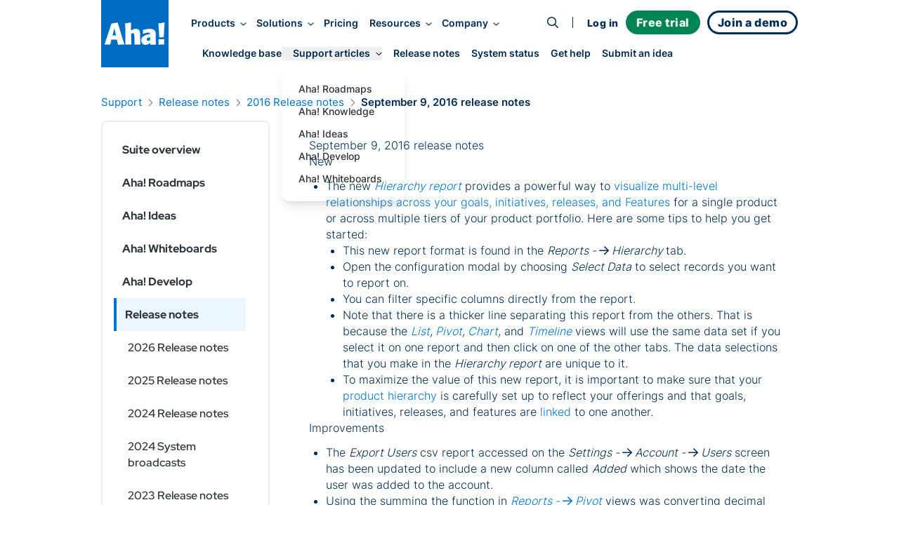

--- FILE ---
content_type: text/css; charset=UTF-8
request_url: https://www.aha.io/assets/index-owwgjgyvy.css
body_size: 50389
content:
.Copyright__secondary li:not(:first-child):before{content:"|";margin-left:.5rem;margin-right:.5rem}.Footer{flex-direction:column;justify-content:center;font-weight:300}.Footer a[href^="tel:"]{font-weight:600}.Section.Image,.Section.Video{margin:2rem 1.5rem}.Section.full-page,.Section.full-page.Content:first-child{margin-top:0;margin-bottom:0}.Section--blue-gradient,.Section.bg-blue-500{--tw-text-opacity: 1;color:rgb(255 255 255 / var(--tw-text-opacity, 1))}.Section--blue-gradient .Sidekick,.Section.bg-blue-500 .Sidekick{padding-top:1.5rem;padding-bottom:1.5rem}.Section--blue-gradient .Sidekick__right *+p:last-of-type,.Section.bg-blue-500 .Sidekick__right *+p:last-of-type{margin-top:1rem}.Sidekick .Section.bg-blue-300 a,.Sidekick .Section.bg-blue-500 a,.Sidekick .Section.bg-blue-1000 a,.Sidekick .Section--blue-gradient a{--tw-text-opacity: 1;color:rgb(255 255 255 / var(--tw-text-opacity, 1))}.Section--blue-gradient{background:linear-gradient(217deg,#0173cf,#48b4e2) #48b4e2}.Page--home .Section--blue-gradient{background:linear-gradient(180deg,#0173cf 42.92%,#5ca5e0 80%,#f1f1f1 80% 100%)}.Section--suite-overview-gradient{background-image:linear-gradient(154.74deg,#0173cf42,#c4c4c400 10%),linear-gradient(211.49deg,#c055763d -1.19%,#c4c4c400 15%)}.Section--homepage-gradient{background:radial-gradient(122.6% 167.83% at 51.46% 195.25%,#c47c9300,#c47c9361 24.73%,#b1d4f55c 96.35%)}.Section--homepage-gradient .Sidekick__left .lottie-container{min-height:250px}.Section--light-blue-gradient{background:linear-gradient(170.74deg,#0173cf42,#c4c4c400 320px);margin-top:2rem;margin-bottom:2rem}.Section--light-blue-gradient p{--tw-text-opacity: 1;color:rgb(0 45 86 / var(--tw-text-opacity, 1))}.Section--multicolor-waves{--tw-text-opacity: 1;color:rgb(255 255 255 / var(--tw-text-opacity, 1));background-image:url(/assets/multicolor-waves-kdydaropz.svg);background-size:cover;background-position:bottom}.Section--multicolor-gradient-radial{--tw-text-opacity: 1;color:rgb(255 255 255 / var(--tw-text-opacity, 1));background:linear-gradient(235deg,#165a9b 17.97%,#a85d74 90.09%)}.Section--blue-waves{--tw-text-opacity: 1;color:rgb(255 255 255 / var(--tw-text-opacity, 1));background-image:url(/assets/blue-waves-j2i9l0jeb.svg);background-size:cover;background-position:bottom}.Section--blue-gradient-horizontal{--tw-text-opacity: 1;color:rgb(255 255 255 / var(--tw-text-opacity, 1));background:linear-gradient(86.38deg,#0073cf .66%,#5ca5e0 97.98%)}.Section--dark-blue-gradient-radial{--tw-text-opacity: 1;color:rgb(255 255 255 / var(--tw-text-opacity, 1));background:radial-gradient(92.21% 81.66% at 15.16% 72.59%,#0073cf 34.86%,#004582)}.Section--green-waves{--tw-text-opacity: 1;color:rgb(255 255 255 / var(--tw-text-opacity, 1));background-image:url(/assets/green-waves-gqgqc8f34.svg);background-size:cover;background-position:bottom}.Section--green-gradient{--tw-text-opacity: 1;color:rgb(255 255 255 / var(--tw-text-opacity, 1));background:linear-gradient(86.38deg,#4f8f0e .66%,#7bba34 97.98%)}.Section--green-gradient-radial{--tw-text-opacity: 1;color:rgb(255 255 255 / var(--tw-text-opacity, 1));background:radial-gradient(41.85% 98.34% at 51.16% 126.69%,#e5f3d6,#4f8f0e)}.Section--purple-waves{--tw-text-opacity: 1;color:rgb(255 255 255 / var(--tw-text-opacity, 1));background-image:url(/assets/purple-waves-klx8sk1r1.svg);background-size:cover;background-position:bottom}.Section--purple-gradient{--tw-text-opacity: 1;color:rgb(255 255 255 / var(--tw-text-opacity, 1));background:linear-gradient(86.38deg,#463159 .66%,#7f6b91 97.98%)}.Section--purple-gradient-radial{--tw-text-opacity: 1;color:rgb(255 255 255 / var(--tw-text-opacity, 1));background:radial-gradient(41.85% 98.34% at 51.16% 126.69%,#7f6b91,#463159)}.Section--rose-waves{--tw-text-opacity: 1;color:rgb(255 255 255 / var(--tw-text-opacity, 1));background-image:url(/assets/rose-waves-nrowgtlen.svg);background-size:cover;background-position:bottom}.Section--rose-gradient{--tw-text-opacity: 1;color:rgb(255 255 255 / var(--tw-text-opacity, 1));background:linear-gradient(86.38deg,#913d56 .66%,#c47c93 97.98%)}.Section--rose-gradient-radial{--tw-text-opacity: 1;color:rgb(255 255 255 / var(--tw-text-opacity, 1));background:radial-gradient(41.85% 98.34% at 51.16% 126.69%,#f6dde5,#a85d74)}.Section--platform-gradient{background:linear-gradient(90deg,#0073cf 1.12%,#c05576 116.74%)}.Section--company-gradient{background:linear-gradient(115.67deg,#fff 8.9%,#e0eef9 91.86%)}.Section--interest-gradient .Sidekick{padding-top:0;padding-bottom:0}.Section--interest-gradient .Sidekick .Sidekick__left{z-index:20;padding-top:3rem;padding-bottom:2.5rem}.Section--interest-gradient .Sidekick .Sidekick__right{position:relative;margin-bottom:2.5rem;align-self:flex-start;padding-top:3rem;padding-bottom:4rem;line-height:1.25;--tw-text-opacity: 1;color:rgb(255 255 255 / var(--tw-text-opacity, 1));min-height:24vw}.Section--interest-gradient .Sidekick .Sidekick__right:before{content:"";background:linear-gradient(27deg,#0173cf,#48b4e2) #48b4e2;position:absolute;left:-4rem;top:0;width:150%;height:100%;z-index:0}.Section--interest-gradient .Sidekick .Sidekick__right>*{position:relative;z-index:10}.Section--interest-gradient .Sidekick .Sidekick__right *:nth-child(2){font-size:2rem;line-height:1.04;font-weight:600}.Section--interest-gradient .Sidekick .Sidekick__right *:nth-child(n+3){font-size:1.5rem;line-height:1.2}.Section--interest-gradient .Sidekick .Sidekick__right *:last-child{margin-top:2rem}.Section--interest-gradient+.SidekickSection:not(.bg-gray-500):not(.bg-blue-500) .Sidekick--vertical{padding-top:0}.Section--interest-purple-gradient .Sidekick{padding-top:0;padding-bottom:0}.Section--interest-purple-gradient .Sidekick .Sidekick__left{z-index:20;padding-top:3rem;padding-bottom:2.5rem}.Section--interest-purple-gradient .Sidekick .Sidekick__right{position:relative;margin-bottom:2.5rem;align-self:flex-start;padding-top:3rem;padding-bottom:4rem;line-height:1.25;--tw-text-opacity: 1;color:rgb(255 255 255 / var(--tw-text-opacity, 1));min-height:24vw}.Section--interest-purple-gradient .Sidekick .Sidekick__right:before{content:"";background:linear-gradient(27deg,#301c42,#624f73) #624f73;position:absolute;left:-4rem;top:0;width:150%;height:100%;z-index:0}.Section--interest-purple-gradient .Sidekick .Sidekick__right>*{position:relative;z-index:10}.Section--interest-purple-gradient .Sidekick .Sidekick__right *:nth-child(2){font-size:2rem;line-height:1.04;font-weight:600}.Section--interest-purple-gradient .Sidekick .Sidekick__right *:nth-child(n+3){font-size:1.5rem;line-height:1.2}.Section--interest-purple-gradient .Sidekick .Sidekick__right *:last-child{margin-top:2rem}.Section--interest-purple-gradient+.SidekickSection:not(.bg-gray-500):not(.bg-blue-500) .Sidekick--vertical{padding-top:0}.SidekickSection--carousel3d{overflow:hidden}.SidekickSection--home-hero{padding-left:1rem!important;padding-right:1rem!important}.SidekickSection--schedule-a-live-demo{margin-bottom:auto}@media (min-width: 768px){.Section--blue-gradient .Sidekick p:last-of-type a:only-child b,.Section--blue-gradient .Sidekick p:last-of-type a:only-child strong,.Section--blue-gradient .Sidekick p:last-of-type a:only-child i,.Section--blue-gradient .Sidekick p:last-of-type a:only-child em{font-size:1.5rem;line-height:1.2}.Section--homepage-gradient .Sidekick__left .lottie-container{min-height:400px}.Section--pink-gradient-left-edge{background:radial-gradient(circle at 0% 50%,#c47c9333,#fff 20%)}.Section--blue-gradient-left-edge{background:radial-gradient(circle at 0% 50%,#b1d4f580,#fff 20%)}.Section--pink-gradient-right-edge{background:radial-gradient(circle at 100% 50%,#c47c9333,#fff 20%)}.Section--blue-gradient-right-edge{background:radial-gradient(circle at 100% 50%,#b1d4f580,#fff 20%)}}@media (min-width: 1024px){.Section--blue-gradient .Sidekick p:last-of-type a:only-child b,.Section--blue-gradient .Sidekick p:last-of-type a:only-child strong,.Section--blue-gradient .Sidekick p:last-of-type a:only-child i,.Section--blue-gradient .Sidekick p:last-of-type a:only-child em{padding:.5rem 1.5rem}.Section--homepage-gradient .Sidekick__left .lottie-container{min-height:550px}.HeaderProvider--shown main.Page:not(.Page--support)>.Section:first-child{padding-top:9rem}.SidekickSection--integrate-with-the-most-popular-apps .Sidekick__right{max-width:1024px}}@media (min-width: 1440px){.Section--blue-gradient .Sidekick p:last-of-type a:only-child b,.Section--blue-gradient .Sidekick p:last-of-type a:only-child strong,.Section--blue-gradient .Sidekick p:last-of-type a:only-child i,.Section--blue-gradient .Sidekick p:last-of-type a:only-child em{padding:.75rem 2rem;font-size:2rem;line-height:1.04}.Section--homepage-gradient{min-height:50rem}}.aha-wave-gradient{position:relative;padding-left:0;padding-right:0}.aha-wave-gradient .container{z-index:5;position:relative;padding-left:.5rem;padding-right:.5rem}.aha-wave-gradient .container-z-index{z-index:5}.aha-wave-gradient:after{content:"";position:absolute;height:100%;height:-webkit-fill-available;width:100%;width:-webkit-fill-available;bottom:0;z-index:2}.aha-wave-gradient--Ideas:after{background:url(/assets/swoops-j1isfwxfa.svg) center / cover,linear-gradient(#326601,#c7dbaf)}.aha-wave-gradient--Roadmaps:after{background:url(/assets/swoops-j1isfwxfa.svg) center / cover,linear-gradient(#0073cf,#5ca5e0)}.aha-wave-gradient--Develop:after{background:url(/assets/swoops-j1isfwxfa.svg) center / cover,linear-gradient(#301c42,#7f6b91)}.aha-wave-gradient--Create:after{background:url(/assets/swoops-j1isfwxfa.svg) center / cover,linear-gradient(#732038,#c47c93)}.aha-wave-gradient--Notebooks:after{background:url(/assets/swoops-j1isfwxfa.svg) center / cover,linear-gradient(#732038,#c47c93)}.Layout--landing--develop .Sidekick--text-gradient-headers h2{background:linear-gradient(110deg,#7f6b91,#0173cf);-webkit-background-clip:text;-webkit-text-fill-color:transparent}.Section--bootstrap-orbital{margin-bottom:-6rem}.pushedRight a{white-space:nowrap}@media (min-width: 768px) and (max-width: 1920px){.pushedRight{margin-left:10rem;margin-right:0;padding-right:0!important}.pushedRight .gatsby-image-wrapper{margin-right:0}.pushedRight .container{max-width:unset}.pushedRight a:first-child{margin-right:.75rem}.pushedRight .Sidekick__left{width:60%!important;margin-right:-50px}.pushedRight .Sidekick__right{width:40%!important}}.pushedLeft a{white-space:nowrap}@media (min-width: 768px) and (max-width: 1920px){.pushedLeft{margin-right:10rem;margin-left:0;padding-left:0!important}.pushedLeft .gatsby-image-wrapper{margin-left:0}.pushedLeft .container{max-width:unset}.pushedLeft a:first-child{margin-right:.75rem}.pushedLeft .Sidekick__left{width:60%!important;margin-left:-50px}.pushedLeft .Sidekick__right{width:40%!important}}.Page--home .pushedRight h2,.Page--home .pushedLeft h2{color:var(--theme-text);font-family:Red Hat Display,Helvetica Neue,Arial,Noto Sans,sans-serif;font-size:2rem;font-weight:800;line-height:1.25}.Section.Content--everything-your-product-team-needs{padding-bottom:0!important}@media (min-width: 428px){.Section--suite-overview-gradient{background-image:linear-gradient(154.74deg,#0173cf42,#c4c4c400 10%),linear-gradient(211.49deg,#c055763d -1.19%,#c4c4c400 15%)}.Page--home .Section--hero .subheading-one{text-align:center;padding-left:8.25rem;padding-right:8.25rem}}@media (min-width: 768px){.Sidekick--text-xl-headers h2{padding-top:2rem}.Sidekick--text-xl-headers h2 span{font-size:3rem;line-height:1.04}.Section--suite-overview-gradient{background-image:linear-gradient(154.74deg,#0173cf42,#c4c4c400 25%),linear-gradient(211.49deg,#c055763d -1.19%,#c4c4c400 35%)}.SidekickSection--suite-overview-hero img{max-height:720px;margin:0 auto}.SidekickSection--hero-ai-overview .container{max-width:85%;margin-left:15%;margin-right:0}.SidekickSection--hero-ai-overview .Sidekick--hero-ai-overview{padding-top:1rem!important;padding-bottom:1.5rem!important}}@media (min-width: 1024px){.Section--hero{padding-bottom:3rem;overflow-x:hidden}.Section--hero:not(.SignupForm--hero) .Sidekick__left{min-width:60%;transform:translate(10rem) scale(1.1)}.Page--home .Section--hero{overflow-y:hidden;padding-top:5.5rem}.Section--suite-overview-gradient{background-image:linear-gradient(154.74deg,#0173cf42,#c4c4c400 40%),linear-gradient(211.49deg,#c055763d -1.19%,#c4c4c400 50%)}}@media (min-width: 1440px){.Section--hero:not(.SignupForm--hero) .Sidekick__left{transform:translate(10rem) scale(1.2)}.Page--home .Section--hero .container{max-width:100%}}.Section.Section--slant-top-bottom{clip-path:polygon(0 17%,100% 0,100% 100%,0 83%)}.Section.Section--gray-slant-bottom{background-image:url(/assets/gray-slant-bottom-right-nxv9wl7qt.svg);background-size:cover;background-position:bottom}.Section.Section--gray-slant-bottom.Section--gray-slant-bottom-halfway{background-size:100% 50%;background-position:top;background-repeat:no-repeat}.Section.Section--gray-slant-top-bottom{background-image:url(/assets/gray-slant-top-bottom-ei64b3kc5.svg);background-size:cover;background-position:center}.Section.Section--gray-slant-top{background-image:url(/assets/gray-slant-top-kpdex8y4z.svg);background-size:cover;background-position:top;padding-top:7rem;margin-top:-7rem}.Section.Section--gray-slant-top-footer{background-image:url(/assets/gray-slant-top-kpdex8y4z.svg);background-size:cover;background-position:top;padding-top:7rem;padding-bottom:5rem;margin-top:0;margin-bottom:0;clip-path:polygon(0 0%,100% 0,100% 90%,0 100%)}.Section.SidekickSection{background-color:var(--theme-background)}.Section.SidekickSection.Section--dangling-video .embedded-video{display:grid;place-items:center;margin-top:-4rem}.Section.SidekickSection.Section--dangling-video .embedded-video iframe{border-radius:.5rem}.Section.SidekickSection.Section--dangling-video p{line-height:0;margin:0}.Section--dangling-video .Sidekick{gap:0!important;padding-bottom:0!important}.Section.Section--slant-bottom-right-to-left{padding-bottom:4rem;clip-path:polygon(0 0%,100% 0,100% calc(100% - min(9vw,20rem)),0 100%)}.Section.Section--slant-bottom-left-to-right{z-index:1;padding-bottom:4rem;clip-path:polygon(0 0%,100% 0,100% 100%,0 calc(100% - min(7vw,20rem)))}.Section.Section--slant-top-right-to-left{clip-path:polygon(0 0%,100% 0,100% calc(100% - min(9vw,20rem)),0 100%)}.Section.Section--slant-top-left-to-right{clip-path:polygon(0% 0%,100% 15%,100% 100%,0% 100%)}.Section.SidekickSection.Section--hero .btn-sm{margin-bottom:1rem;padding:.75rem 2rem;gap:.5rem}.Page--home .Section.SidekickSection.Section--hero .btn-sm{margin-top:.5rem;margin-bottom:.5rem}.Page--home .Section.SidekickSection.Section--hero .Lottie{margin-left:auto;margin-right:auto;max-width:100%}.Page--home .Section.SidekickSection.Section--hero .lottie-container{max-width:100%;padding-left:10%;padding-right:10%;margin-top:-18%;margin-bottom:-19%}.Section.SidekickSection a:is(.btn-primary,.btn-secondary):first-of-type{margin-right:.75rem;margin-bottom:.75rem}.Section.SidekickSection a>strong{text-wrap:nowrap}main.typography--longform .Section.Video{margin-left:0;margin-right:0;margin-top:4rem;margin-bottom:1rem;padding-left:0;padding-right:0}main.typography--longform .Section.Video .container{padding-left:0;padding-right:0}@media (min-width: 768px){main.typography--longform .Section.Video{margin-top:4rem}.Section.Section--gray-slant-top-bottom-hard-top{background:linear-gradient(90.05deg,#f7f7f7 5.51%,#fff 99.97%);clip-path:polygon(0 15%,100% 0,100% 100%,0 85%);background-size:cover;background-position:top;background-repeat:no-repeat;background-color:transparent;margin-top:-5rem;padding-top:4rem;padding-bottom:8rem;margin-bottom:-7rem}.Page--home .Section.SidekickSection.Section--hero .btn-sm{margin-top:1rem;margin-bottom:1rem}}@media (min-width: 1024px){.Section.Section--gray-slant-top,.Section.Section--gray-slant-bottom,.Section.Section--gray-slant-top-bottom,.Section--gray-slant-top-bottom-hard-top{background-size:100% 100%}.Section.Section--gray-slant-top-bottom-hard-top{margin-top:-7rem;padding-top:7rem;padding-bottom:11rem}.Page--home .Section.SidekickSection.Section--hero:not(.SignupForm--hero) .btn-sm{margin-top:2rem;margin-bottom:2rem}}@media not all and (min-resolution: .001dpcm){.Section.Section--gray-slant-top,.Section.Section--gray-slant-bottom,.Section.Section--gray-slant-top-bottom,.Section--gray-slant-top-bottom-hard-top{--tw-bg-opacity: 1;background-color:rgb(247 247 247 / var(--tw-bg-opacity, 1))}}:root{--Common--border: 1px solid var(--theme-primary-border);--Common--border-radius: 4px;--rgb-gray-50: 250, 250, 250;--aha-gray-50: rgb(var(--rgb-gray-50));--rgb-gray-100: 247, 247, 247;--aha-gray-100: rgb(var(--rgb-gray-100));--rgb-gray-200: 241, 241, 241;--aha-gray-200: rgb(var(--rgb-gray-200));--rgb-gray-300: 233, 233, 233;--aha-gray-300: rgb(var(--rgb-gray-300));--rgb-gray-400: 225, 225, 225;--aha-gray-400: rgb(var(--rgb-gray-400));--rgb-gray-500: 205, 205, 205;--aha-gray-500: rgb(var(--rgb-gray-500));--rgb-gray-600: 181, 181, 181;--aha-gray-600: rgb(var(--rgb-gray-600));--rgb-gray-700: 153, 153, 153;--aha-gray-700: rgb(var(--rgb-gray-700));--rgb-gray-800: 102, 102, 102;--aha-gray-800: rgb(var(--rgb-gray-800));--rgb-gray-900: 51, 51, 51;--aha-gray-900: rgb(var(--rgb-gray-900));--rgb-pink-10: 255, 242, 246;--aha-pink-10: rgb(var(--rgb-pink-10));--rgb-pink-100: 245, 220, 228;--aha-pink-100: rgb(var(--rgb-pink-100));--rgb-pink-200: 240, 178, 198;--aha-pink-200: rgb(var(--rgb-pink-200));--rgb-pink-300: 220, 148, 171;--aha-pink-300: rgb(var(--rgb-pink-300));--rgb-pink-400: 196, 124, 147;--aha-pink-400: rgb(var(--rgb-pink-400));--rgb-pink-600: 168, 93, 116;--aha-pink-600: rgb(var(--rgb-pink-600));--rgb-pink-700: 145, 61, 86;--aha-pink-700: rgb(var(--rgb-pink-700));--rgb-pink-800: 115, 32, 56;--aha-pink-800: rgb(var(--rgb-pink-800));--rgb-pink-900: 80, 0, 48;--aha-pink-900: rgb(var(--rgb-pink-900));--rgb-pink-950: 72, 0, 39;--aha-pink-950: rgb(var(--rgb-pink-950));--rgb-rhodonite-10: 255, 244, 248;--aha-rhodonite-10: rgb(var(--rgb-rhodonite-10));--rgb-rhodonite-50: 255, 225, 236;--aha-rhodonite-50: rgb(var(--rgb-rhodonite-50));--rgb-rhodonite-100: 255, 187, 212;--aha-rhodonite-100: rgb(var(--rgb-rhodonite-100));--rgb-rhodonite-200: 255, 153, 190;--aha-rhodonite-200: rgb(var(--rgb-rhodonite-200));--rgb-rhodonite-300: 245, 110, 159;--aha-rhodonite-300: rgb(var(--rgb-rhodonite-300));--rgb-rhodonite-400: 220, 86, 134;--aha-rhodonite-400: rgb(var(--rgb-rhodonite-400));--rgb-rhodonite-500: 202, 37, 96;--aha-rhodonite-500: rgb(var(--rgb-rhodonite-500));--rgb-rhodonite-600: 167, 0, 90;--aha-rhodonite-600: rgb(var(--rgb-rhodonite-600));--rgb-rhodonite-700: 136, 0, 73;--aha-rhodonite-700: rgb(var(--rgb-rhodonite-700));--rgb-rhodonite-800: 118, 0, 64;--aha-rhodonite-800: rgb(var(--rgb-rhodonite-800));--rgb-rhodonite-900: 89, 0, 48;--aha-rhodonite-900: rgb(var(--rgb-rhodonite-900));--rgb-rhodonite-950: 72, 0, 39;--aha-rhodonite-950: rgb(var(--rgb-rhodonite-950));--rgb-garnet-10: 255, 240, 238;--aha-garnet-10: rgb(var(--rgb-garnet-10));--rgb-garnet-50: 255, 233, 230;--aha-garnet-50: rgb(var(--rgb-garnet-50));--rgb-garnet-100: 255, 209, 202;--aha-garnet-100: rgb(var(--rgb-garnet-100));--rgb-garnet-200: 255, 172, 160;--aha-garnet-200: rgb(var(--rgb-garnet-200));--rgb-garnet-300: 255, 145, 131;--aha-garnet-300: rgb(var(--rgb-garnet-300));--rgb-garnet-400: 249, 126, 110;--aha-garnet-400: rgb(var(--rgb-garnet-400));--rgb-garnet-500: 245, 98, 78;--aha-garnet-500: rgb(var(--rgb-garnet-500));--rgb-garnet-600: 239, 66, 43;--aha-garnet-600: rgb(var(--rgb-garnet-600));--rgb-garnet-700: 201, 37, 14;--aha-garnet-700: rgb(var(--rgb-garnet-700));--rgb-garnet-800: 156, 31, 14;--aha-garnet-800: rgb(var(--rgb-garnet-800));--rgb-garnet-900: 119, 19, 5;--aha-garnet-900: rgb(var(--rgb-garnet-900));--rgb-garnet-950: 102, 12, 0;--aha-garnet-950: rgb(var(--rgb-garnet-950));--rgb-red-100: 250, 231, 225;--aha-red-100: rgb(var(--rgb-red-100));--rgb-red-200: 250, 192, 175;--aha-red-200: rgb(var(--rgb-red-200));--rgb-red-400: 250, 150, 120;--aha-red-400: rgb(var(--rgb-red-400));--rgb-red-600: 235, 121, 87;--aha-red-600: rgb(var(--rgb-red-600));--rgb-red-700: 186, 65, 17;--aha-red-700: rgb(var(--rgb-red-700));--rgb-red-800: 153, 46, 11;--aha-red-800: rgb(var(--rgb-red-800));--rgb-orange-10: 255, 246, 236;--aha-orange-10: rgb(var(--rgb-orange-10));--rgb-orange-50: 255, 237, 215;--aha-orange-50: rgb(var(--rgb-orange-50));--rgb-orange-100: 255, 234, 209;--aha-orange-100: rgb(var(--rgb-orange-100));--rgb-orange-200: 252, 221, 184;--aha-orange-200: rgb(var(--rgb-orange-200));--rgb-orange-300: 255, 218, 174;--aha-orange-300: rgb(var(--rgb-orange-300));--rgb-orange-400: 252, 201, 141;--aha-orange-400: rgb(var(--rgb-orange-400));--rgb-orange-500: 252, 168, 65;--aha-orange-500: rgb(var(--rgb-orange-500));--rgb-orange-600: 249, 147, 25;--aha-orange-600: rgb(var(--rgb-orange-600));--rgb-orange-700: 222, 127, 3;--aha-orange-700: rgb(var(--rgb-orange-700));--rgb-orange-800: 199, 109, 0;--aha-orange-800: rgb(var(--rgb-orange-800));--rgb-orange-900: 165, 90, 0;--aha-orange-900: rgb(var(--rgb-orange-900));--rgb-orange-950: 118, 65, 0;--aha-orange-950: rgb(var(--rgb-orange-950));--rgb-gold-10: 255, 250, 239;--aha-gold-10: rgb(var(--rgb-gold-10));--rgb-gold-50: 255, 243, 220;--aha-gold-50: rgb(var(--rgb-gold-50));--rgb-gold-100: 255, 233, 191;--aha-gold-100: rgb(var(--rgb-gold-100));--rgb-gold-200: 255, 224, 164;--aha-gold-200: rgb(var(--rgb-gold-200));--rgb-gold-300: 255, 212, 129;--aha-gold-300: rgb(var(--rgb-gold-300));--rgb-gold-400: 255, 198, 85;--aha-gold-400: rgb(var(--rgb-gold-400));--rgb-gold-500: 245, 175, 38;--aha-gold-500: rgb(var(--rgb-gold-500));--rgb-gold-600: 229, 153, 4;--aha-gold-600: rgb(var(--rgb-gold-600));--rgb-gold-700: 208, 140, 6;--aha-gold-700: rgb(var(--rgb-gold-700));--rgb-gold-800: 180, 119, 0;--aha-gold-800: rgb(var(--rgb-gold-800));--rgb-gold-900: 146, 97, 2;--aha-gold-900: rgb(var(--rgb-gold-900));--rgb-gold-950: 108, 72, 1;--aha-gold-950: rgb(var(--rgb-gold-950));--rgb-yellow-10: 255, 250, 235;--aha-yellow-10: rgb(var(--rgb-yellow-10));--rgb-yellow-50: 255, 244, 208;--aha-yellow-50: rgb(var(--rgb-yellow-50));--rgb-yellow-100: 250, 235, 185;--aha-yellow-100: rgb(var(--rgb-yellow-100));--rgb-yellow-300: 255, 232, 159;--aha-yellow-300: rgb(var(--rgb-yellow-300));--rgb-yellow-400: 255, 228, 142;--aha-yellow-400: rgb(var(--rgb-yellow-400));--rgb-yellow-500: 246, 220, 82;--aha-yellow-500: rgb(var(--rgb-yellow-500));--rgb-yellow-600: 240, 202, 77;--aha-yellow-600: rgb(var(--rgb-yellow-600));--rgb-yellow-700: 224, 186, 47;--aha-yellow-700: rgb(var(--rgb-yellow-700));--rgb-yellow-800: 177, 144, 30;--aha-yellow-800: rgb(var(--rgb-yellow-800));--rgb-yellow-900: 125, 99, 11;--aha-yellow-900: rgb(var(--rgb-yellow-900));--rgb-yellow-950: 102, 79, 0;--aha-yellow-950: rgb(var(--rgb-yellow-950));--rgb-citrine-10: 255, 252, 238;--aha-citrine-10: rgb(var(--rgb-citrine-10));--rgb-citrine-50: 255, 249, 216;--aha-citrine-50: rgb(var(--rgb-citrine-50));--rgb-citrine-100: 255, 245, 188;--aha-citrine-100: rgb(var(--rgb-citrine-100));--rgb-citrine-200: 255, 241, 163;--aha-citrine-200: rgb(var(--rgb-citrine-200));--rgb-citrine-300: 255, 247, 139;--aha-citrine-300: rgb(var(--rgb-citrine-300));--rgb-citrine-400: 254, 231, 111;--aha-citrine-400: rgb(var(--rgb-citrine-400));--rgb-citrine-500: 246, 220, 82;--aha-citrine-500: rgb(var(--rgb-citrine-500));--rgb-citrine-600: 240, 210, 54;--aha-citrine-600: rgb(var(--rgb-citrine-600));--rgb-citrine-700: 222, 193, 40;--aha-citrine-700: rgb(var(--rgb-citrine-700));--rgb-citrine-800: 201, 171, 14;--aha-citrine-800: rgb(var(--rgb-citrine-800));--rgb-citrine-900: 176, 149, 6;--aha-citrine-900: rgb(var(--rgb-citrine-900));--rgb-citrine-950: 141, 119, 0;--aha-citrine-950: rgb(var(--rgb-citrine-950));--rgb-peridot-10: 252, 255, 233;--aha-peridot-10: rgb(var(--rgb-peridot-10));--rgb-peridot-50: 247, 255, 201;--aha-peridot-50: rgb(var(--rgb-peridot-50));--rgb-peridot-100: 244, 255, 176;--aha-peridot-100: rgb(var(--rgb-peridot-100));--rgb-peridot-200: 239, 255, 137;--aha-peridot-200: rgb(var(--rgb-peridot-200));--rgb-peridot-300: 227, 248, 100;--aha-peridot-300: rgb(var(--rgb-peridot-300));--rgb-peridot-400: 220, 243, 77;--aha-peridot-400: rgb(var(--rgb-peridot-400));--rgb-peridot-500: 204, 229, 45;--aha-peridot-500: rgb(var(--rgb-peridot-500));--rgb-peridot-600: 193, 219, 34;--aha-peridot-600: rgb(var(--rgb-peridot-600));--rgb-peridot-700: 172, 198, 14;--aha-peridot-700: rgb(var(--rgb-peridot-700));--rgb-peridot-800: 143, 166, 2;--aha-peridot-800: rgb(var(--rgb-peridot-800));--rgb-peridot-900: 114, 133, 0;--aha-peridot-900: rgb(var(--rgb-peridot-900));--rgb-peridot-950: 80, 94, 0;--aha-peridot-950: rgb(var(--rgb-peridot-950));--rgb-jade-10: 248, 255, 235;--aha-jade-10: rgb(var(--rgb-jade-10));--rgb-jade-50: 240, 255, 209;--aha-jade-50: rgb(var(--rgb-jade-50));--rgb-jade-100: 228, 255, 172;--aha-jade-100: rgb(var(--rgb-jade-100));--rgb-jade-200: 205, 252, 109;--aha-jade-200: rgb(var(--rgb-jade-200));--rgb-jade-300: 187, 245, 70;--aha-jade-300: rgb(var(--rgb-jade-300));--rgb-jade-400: 163, 223, 43;--aha-jade-400: rgb(var(--rgb-jade-400));--rgb-jade-500: 144, 201, 29;--aha-jade-500: rgb(var(--rgb-jade-500));--rgb-jade-600: 129, 185, 18;--aha-jade-600: rgb(var(--rgb-jade-600));--rgb-jade-700: 112, 164, 10;--aha-jade-700: rgb(var(--rgb-jade-700));--rgb-jade-800: 94, 140, 5;--aha-jade-800: rgb(var(--rgb-jade-800));--rgb-jade-900: 74, 112, 1;--aha-jade-900: rgb(var(--rgb-jade-900));--rgb-jade-950: 54, 82, 1;--aha-jade-950: rgb(var(--rgb-jade-950));--rgb-green-10: 246, 255, 236;--aha-green-10: rgb(var(--rgb-green-10));--rgb-green-50: 236, 249, 220;--aha-green-50: rgb(var(--rgb-green-50));--rgb-green-100: 229, 243, 214;--aha-green-100: rgb(var(--rgb-green-100));--rgb-green-300: 213, 235, 186;--aha-green-300: rgb(var(--rgb-green-300));--rgb-green-400: 199, 219, 175;--aha-green-400: rgb(var(--rgb-green-400));--rgb-green-500: 174, 209, 134;--aha-green-500: rgb(var(--rgb-green-500));--rgb-green-600: 123, 186, 52;--aha-green-600: rgb(var(--rgb-green-600));--rgb-green-700: 79, 143, 14;--aha-green-700: rgb(var(--rgb-green-700));--rgb-green-800: 50, 102, 1;--aha-green-800: rgb(var(--rgb-green-800));--rgb-green-900: 41, 85, 0;--aha-green-900: rgb(var(--rgb-green-900));--rgb-emerald-10: 234, 255, 246;--aha-emerald-10: rgb(var(--rgb-emerald-10));--rgb-emerald-50: 220, 255, 240;--aha-emerald-50: rgb(var(--rgb-emerald-50));--rgb-emerald-100: 194, 255, 229;--aha-emerald-100: rgb(var(--rgb-emerald-100));--rgb-emerald-200: 161, 255, 215;--aha-emerald-200: rgb(var(--rgb-emerald-200));--rgb-emerald-300: 115, 242, 189;--aha-emerald-300: rgb(var(--rgb-emerald-300));--rgb-emerald-400: 66, 238, 166;--aha-emerald-400: rgb(var(--rgb-emerald-400));--rgb-emerald-500: 36, 207, 135;--aha-emerald-500: rgb(var(--rgb-emerald-500));--rgb-emerald-600: 31, 182, 119;--aha-emerald-600: rgb(var(--rgb-emerald-600));--rgb-emerald-700: 12, 155, 95;--aha-emerald-700: rgb(var(--rgb-emerald-700));--rgb-emerald-800: 1, 132, 84;--aha-emerald-800: rgb(var(--rgb-emerald-800));--rgb-emerald-900: 0, 95, 55;--aha-emerald-900: rgb(var(--rgb-emerald-900));--rgb-emerald-950: 0, 71, 41;--aha-emerald-950: rgb(var(--rgb-emerald-950));--rgb-topaz-10: 238, 253, 255;--aha-topaz-10: rgb(var(--rgb-topaz-10));--rgb-topaz-50: 217, 250, 255;--aha-topaz-50: rgb(var(--rgb-topaz-50));--rgb-topaz-100: 197, 248, 255;--aha-topaz-100: rgb(var(--rgb-topaz-100));--rgb-topaz-200: 160, 244, 255;--aha-topaz-200: rgb(var(--rgb-topaz-200));--rgb-topaz-300: 94, 249, 249;--aha-topaz-300: rgb(var(--rgb-topaz-300));--rgb-topaz-400: 65, 231, 231;--aha-topaz-400: rgb(var(--rgb-topaz-400));--rgb-topaz-500: 41, 207, 207;--aha-topaz-500: rgb(var(--rgb-topaz-500));--rgb-topaz-600: 12, 180, 180;--aha-topaz-600: rgb(var(--rgb-topaz-600));--rgb-topaz-700: 3, 151, 151;--aha-topaz-700: rgb(var(--rgb-topaz-700));--rgb-topaz-800: 0, 119, 119;--aha-topaz-800: rgb(var(--rgb-topaz-800));--rgb-topaz-900: 0, 96, 96;--aha-topaz-900: rgb(var(--rgb-topaz-900));--rgb-topaz-950: 0, 72, 72;--aha-topaz-950: rgb(var(--rgb-topaz-950));--rgb-teal-10: 240, 249, 252;--aha-teal-10: rgb(var(--rgb-teal-10));--rgb-teal-50: 234, 245, 248;--aha-teal-50: rgb(var(--rgb-teal-50));--rgb-teal-100: 221, 236, 240;--aha-teal-100: rgb(var(--rgb-teal-100));--rgb-teal-200: 169, 208, 219;--aha-teal-200: rgb(var(--rgb-teal-200));--rgb-teal-300: 147, 183, 197;--aha-teal-300: rgb(var(--rgb-teal-300));--rgb-teal-400: 110, 166, 169;--aha-teal-400: rgb(var(--rgb-teal-400));--rgb-teal-500: 82, 156, 160;--aha-teal-500: rgb(var(--rgb-teal-500));--rgb-teal-600: 57, 126, 130;--aha-teal-600: rgb(var(--rgb-teal-600));--rgb-teal-700: 20, 86, 92;--aha-teal-700: rgb(var(--rgb-teal-700));--rgb-teal-800: 7, 54, 61;--aha-teal-800: rgb(var(--rgb-teal-800));--rgb-blue-10: 235, 246, 255;--aha-blue-10: rgb(var(--rgb-blue-10));--rgb-blue-50: 224, 238, 249;--aha-blue-50: rgb(var(--rgb-blue-50));--rgb-blue-100: 219, 239, 255;--aha-blue-100: rgb(var(--rgb-blue-100));--rgb-blue-200: 177, 212, 245;--aha-blue-200: rgb(var(--rgb-blue-200));--rgb-blue-300: 150, 195, 238;--aha-blue-300: rgb(var(--rgb-blue-300));--rgb-blue-400: 92, 165, 224;--aha-blue-400: rgb(var(--rgb-blue-400));--rgb-blue-500: 0, 115, 207;--aha-blue-500: rgb(var(--rgb-blue-500));--rgb-blue-600: 0, 97, 174;--aha-blue-600: rgb(var(--rgb-blue-600));--rgb-blue-700: 0, 69, 130;--aha-blue-700: rgb(var(--rgb-blue-700));--rgb-blue-800: 5, 53, 97;--aha-blue-800: rgb(var(--rgb-blue-800));--rgb-blue-900: 0, 44, 85;--aha-blue-900: rgb(var(--rgb-blue-900));--rgb-blue-950: 0, 29, 56;--aha-blue-950: rgb(var(--rgb-blue-950));--rgb-lapis-10: 236, 240, 255;--aha-lapis-10: rgb(var(--rgb-lapis-10));--rgb-lapis-50: 221, 229, 255;--aha-lapis-50: rgb(var(--rgb-lapis-50));--rgb-lapis-100: 204, 214, 255;--aha-lapis-100: rgb(var(--rgb-lapis-100));--rgb-lapis-200: 175, 193, 255;--aha-lapis-200: rgb(var(--rgb-lapis-200));--rgb-lapis-300: 143, 168, 255;--aha-lapis-300: rgb(var(--rgb-lapis-300));--rgb-lapis-400: 104, 135, 245;--aha-lapis-400: rgb(var(--rgb-lapis-400));--rgb-lapis-500: 58, 91, 207;--aha-lapis-500: rgb(var(--rgb-lapis-500));--rgb-lapis-600: 11, 45, 165;--aha-lapis-600: rgb(var(--rgb-lapis-600));--rgb-lapis-700: 28, 54, 142;--aha-lapis-700: rgb(var(--rgb-lapis-700));--rgb-lapis-800: 29, 50, 122;--aha-lapis-800: rgb(var(--rgb-lapis-800));--rgb-lapis-900: 5, 25, 95;--aha-lapis-900: rgb(var(--rgb-lapis-900));--rgb-lapis-950: 0, 15, 70;--aha-lapis-950: rgb(var(--rgb-lapis-950));--rgb-purple-10: 248, 240, 255;--aha-purple-10: rgb(var(--rgb-purple-10));--rgb-purple-50: 241, 233, 248;--aha-purple-50: rgb(var(--rgb-purple-50));--rgb-purple-100: 229, 220, 237;--aha-purple-100: rgb(var(--rgb-purple-100));--rgb-purple-200: 191, 176, 207;--aha-purple-200: rgb(var(--rgb-purple-200));--rgb-purple-300: 127, 107, 145;--aha-purple-300: rgb(var(--rgb-purple-300));--rgb-purple-400: 98, 79, 115;--aha-purple-400: rgb(var(--rgb-purple-400));--rgb-purple-500: 85, 63, 105;--aha-purple-500: rgb(var(--rgb-purple-500));--rgb-purple-700: 70, 49, 89;--aha-purple-700: rgb(var(--rgb-purple-700));--rgb-purple-800: 48, 28, 66;--aha-purple-800: rgb(var(--rgb-purple-800));--rgb-purple-900: 34, 14, 52;--aha-purple-900: rgb(var(--rgb-purple-900));--rgb-amatheyst-10: 245, 238, 255;--aha-amatheyst-10: rgb(var(--rgb-amatheyst-10));--rgb-amatheyst-50: 234, 218, 255;--aha-amatheyst-50: rgb(var(--rgb-amatheyst-50));--rgb-amatheyst-100: 215, 168, 255;--aha-amatheyst-100: rgb(var(--rgb-amatheyst-100));--rgb-amatheyst-200: 204, 168, 255;--aha-amatheyst-200: rgb(var(--rgb-amatheyst-200));--rgb-amatheyst-300: 178, 126, 250;--aha-amatheyst-300: rgb(var(--rgb-amatheyst-300));--rgb-amatheyst-400: 133, 74, 215;--aha-amatheyst-400: rgb(var(--rgb-amatheyst-400));--rgb-amatheyst-500: 102, 45, 181;--aha-amatheyst-500: rgb(var(--rgb-amatheyst-500));--rgb-amatheyst-600: 82, 25, 160;--aha-amatheyst-600: rgb(var(--rgb-amatheyst-600));--rgb-amatheyst-700: 65, 15, 134;--aha-amatheyst-700: rgb(var(--rgb-amatheyst-700));--rgb-amatheyst-800: 48, 7, 106;--aha-amatheyst-800: rgb(var(--rgb-amatheyst-800));--rgb-amatheyst-900: 37, 2, 84;--aha-amatheyst-900: rgb(var(--rgb-amatheyst-900));--rgb-amatheyst-950: 27, 0, 65;--aha-amatheyst-950: rgb(var(--rgb-amatheyst-950));--rgb-tourmaline-10: 255, 241, 254;--aha-tourmaline-10: rgb(var(--rgb-tourmaline-10));--rgb-tourmaline-50: 255, 226, 252;--aha-tourmaline-50: rgb(var(--rgb-tourmaline-50));--rgb-tourmaline-100: 255, 200, 249;--aha-tourmaline-100: rgb(var(--rgb-tourmaline-100));--rgb-tourmaline-200: 245, 154, 236;--aha-tourmaline-200: rgb(var(--rgb-tourmaline-200));--rgb-tourmaline-300: 239, 120, 227;--aha-tourmaline-300: rgb(var(--rgb-tourmaline-300));--rgb-tourmaline-400: 232, 82, 217;--aha-tourmaline-400: rgb(var(--rgb-tourmaline-400));--rgb-tourmaline-500: 208, 46, 182;--aha-tourmaline-500: rgb(var(--rgb-tourmaline-500));--rgb-tourmaline-600: 187, 10, 169;--aha-tourmaline-600: rgb(var(--rgb-tourmaline-600));--rgb-tourmaline-700: 163, 0, 146;--aha-tourmaline-700: rgb(var(--rgb-tourmaline-700));--rgb-tourmaline-800: 125, 0, 113;--aha-tourmaline-800: rgb(var(--rgb-tourmaline-800));--rgb-tourmaline-900: 82, 0, 74;--aha-tourmaline-900: rgb(var(--rgb-tourmaline-900));--rgb-tourmaline-950: 55, 0, 50;--aha-tourmaline-950: rgb(var(--rgb-tourmaline-950));--theme-rgb-primary-background: 255, 255, 255;--theme-rgb-inverted-background: var(--rgb-gray-900);--theme-primary-background: rgb(var(--theme-rgb-primary-background));--theme-secondary-background: var(--aha-gray-100);--theme-rgb-secondary-background: var(--rgb-gray-100);--theme-tertiary-background: var(--aha-gray-200);--theme-accent-background: var(--theme-primary-background);--theme-container-background: var(--theme-secondary-background);--theme-input-background: var(--theme-primary-background);--theme-hover-background: var(--aha-gray-400);--theme-list-item-active-background: rgba(var(--rgb-blue-100), 1);--theme-list-item-active-hover-background: var(--aha-blue-200);--theme-list-item-hover-background: rgba(var(--rgb-gray-200), 1);--theme-inverted-background: rgb(var(--theme-rgb-inverted-background));--theme-blue-dropzone: var(--aha-blue-100);--theme-instructions-background: var(--aha-yellow-100);--theme-create-guided-template-background: var(--aha-green-100);--theme-create-note-background: var(--aha-blue-100);--theme-create-whiteboard-background: var(--aha-pink-100);--theme-task-date-today-background: var(--aha-purple-100);--theme-rgb-primary-text: var(--rgb-gray-900);--theme-rgb-inverted-primary-text: 255, 255, 255;--theme-primary-text: rgb(var(--theme-rgb-primary-text));--theme-rgb-secondary-text: var(--rgb-gray-800);--theme-secondary-text: rgb(var(--theme-rgb-secondary-text));--theme-rgb-tertiary-text: var(--rgb-gray-700);--theme-tertiary-text: rgb(var(--theme-rgb-tertiary-text));--theme-inverted-primary-text: rgb(var(--theme-rgb-inverted-primary-text));--theme-accent-icon: var(--aha-gray-400);--theme-accent-text: var(--aha-gray-600);--theme-link-text: var(--aha-blue-500);--theme-error-message: var(--aha-red-700);--theme-card-field: var(--theme-primary-text);--theme-subtle-link-text: var(--theme-link-text);--theme-fav-icon: var(--aha-yellow-400);--theme-light-text: white;--theme-dark-text: var(--aha-gray-900);--theme-notification-text-inserted: var(--aha-green-100);--theme-notification-text-deleted: var(--aha-pink-100);--theme-create-whiteboard-text: var(--aha-pink-400);--theme-task-date-today-text: var(--aha-purple-400);--theme-button: white;--theme-button-hovered: var(--aha-gray-200);--theme-button-border: var(--aha-gray-400);--theme-button-border-hovered: var(--aha-gray-600);--theme-button-inverted-text: var(--theme-inverted-primary-text);--theme-button-primary: var(--aha-blue-500);--theme-button-primary-hovered: var(--aha-blue-700);--theme-button-secondary-border: var(--aha-blue-200);--theme-button-gray: var(--aha-gray-400);--theme-button-gray-hovered: var(--aha-gray-500);--theme-button-success: var(--aha-green-700);--theme-button-success-hovered: var(--aha-green-800);--theme-button-danger: var(--aha-red-700);--theme-button-danger-hovered: var(--aha-red-800);--theme-button-warning: var(--aha-orange-600);--theme-button-warning-hovered: var(--aha-orange-700);--theme-button-ghost: rgba(var(--rgb-blue-100), .7);--theme-button-ghost-hovered: rgba(var(--rgb-blue-100), .3);--theme-button-pill: var(--theme-tertiary-background);--theme-alert-danger-text: var(--aha-red-800);--theme-alert-danger-border: var(--aha-red-200);--theme-alert-danger-background: var(--aha-red-100);--theme-alert-warning-text: var(--aha-yellow-900);--theme-alert-warning-border: var(--aha-yellow-600);--theme-alert-warning-background: var(--aha-yellow-100);--theme-alert-success-text: var(--aha-green-800);--theme-alert-success-border: var(--aha-green-400);--theme-alert-success-background: var(--aha-green-100);--theme-alert-info-text: var(--aha-blue-800);--theme-alert-info-border: var(--aha-blue-200);--theme-alert-info-background: var(--aha-blue-100);--theme-editor-toolbar: rgba(var(--rgb-blue-100), .4);--theme-editor-button: transparent;--theme-editor-button-hovered: var(--aha-gray-400);--theme-editor-button-active: var(--aha-blue-200);--theme-editor-reference-pill: var(--aha-yellow-100);--theme-editor-reference-pill-border: var(--aha-yellow-400);--theme-rgb-editor-annotation: var(--rgb-orange-200);--theme-rgb-editor-annotation-focused: var(--rgb-orange-400);--theme-rgb-editor-annotation-resolved: var(--rgb-green-600);--theme-editor-info-block-text: var(--theme-secondary-text);--theme-blue-background: var(--aha-blue-100);--theme-blue-border: var(--aha-blue-200);--theme-blue-text: var(--aha-blue-500);--theme-blue-shadow: var(--aha-blue-800);--theme-red-background: var(--aha-red-100);--theme-red-border: var(--aha-red-200);--theme-red-text: var(--aha-red-800);--theme-yellow-background: var(--aha-yellow-100);--theme-yellow-border: var(--aha-yellow-600);--theme-yellow-text: var(--aha-yellow-800);--theme-green-background: var(--aha-green-100);--theme-green-border: var(--aha-green-600);--theme-green-text: var(--aha-green-700);--theme-menu-highlighted-text: var(--aha-blue-700);--theme-menu-active-background: var(--aha-blue-100);--theme-menu-hover-background: var(--theme-tertiary-background);--theme-primary-nav-highlighted-text: var(--theme-light-text);--theme-primary-nav-active-background: var(--aha-blue-500);--theme-primary-nav-hover-background: var(--aha-blue-400);--theme-light-border: var(--aha-gray-200);--theme-primary-border: var(--aha-gray-400);--theme-secondary-border: var(--aha-gray-500);--theme-primary-no-dark-border: var(--theme-primary-border);--theme-secondary-no-dark-border: var(--theme-primary-border);--theme-focus-shadow: rgba(var(--rgb-blue-400));--box-shadow-focus-ring: 0 0 0 2px var(--theme-focus-shadow);--outline-focus-ring: 2px solid var(--theme-focus-shadow);--theme-shadow: 0 0 3px 1px rgba(0, 0, 0, .3);--theme-shadow-deep: 0 5px 10px 0 rgba(0, 0, 0, .2);--theme-shadow-medium: 0 3px 6px 0 rgba(0, 0, 0, .2);--theme-shadow-shallow: 0 0 8px 0 rgba(0, 0, 0, .08);--theme-shadow-shallow-blue: 0 0 8px 0 rgba(var(--rgb-blue-800), .2);--theme-container-page-background: var(--theme-primary-background);--theme-raised-container-background: var(--theme-container-background);--theme-screen-definitions-depth1: var(--theme-secondary-background);--theme-screen-definitions-depth3: var(--theme-tertiary-background);--theme-screen-definitions-depth4: var(--theme-primary-background);--theme-top-nav-border: var(--theme-light-border);--theme-rgb-drawer-attribute-background-hover: var(--rgb-blue-100);--theme-scorecard-attribute-hover: rgba(var(--rgb-blue-500), .05);--theme-scorecard-attribute-background: var(--aha-orange-200);--theme-page-nav-box-shadow: rgba(var(--theme-rgb-primary-text), .14);--theme-tooltip-background: rgba(var(--rgb-gray-900), .85);--theme-chart-tooltip-background: white;--theme-chart-position-button-border: var(--aha-blue-200);--theme-chart-position-button-background: var(--aha-blue-100);--theme-flush-tab-active-background: var(--aha-blue-100);--theme-progress-bar: var(--aha-blue-400);--theme-dark-tags: var(--aha-gray-800);--theme-project-type-hover-background: rgba(var(--rgb-blue-100), .5);--theme-project-type-hover-border: var(--aha-blue-200);--theme-project-type-selected-background: var(--aha-blue-100);--theme-project-type-selected-border: var(--aha-blue-500);--theme-light-blue-100-dark-blue-500: var(--aha-blue-100);--theme-light-blue-400-dark-blue-700: var(--aha-blue-400);--theme-light-blue-500-dark-blue-100: var(--aha-blue-500);--theme-light-gray-100-dark-gray-800: var(--aha-gray-100);--theme-light-gray-200-dark-gray-700: var(--aha-gray-200);--theme-light-gray-700-dark-gray-200: var(--aha-gray-700);--theme-light-gray-800-dark-gray-100: var(--aha-gray-800);--theme-light-gray-800-dark-gray-200: var(--aha-gray-800);--theme-light-green-100-dark-green-600: var(--aha-green-100);--theme-light-green-100-dark-green-800: var(--aha-green-100);--theme-light-green-500-dark-green-700: var(--aha-green-500);--theme-light-green-600-dark-green-400: var(--aha-green-600);--theme-light-green-600-dark-green-500: var(--aha-green-600);--theme-light-green-700-dark-green-500: var(--aha-green-700);--theme-light-green-800-dark-green-100: var(--aha-green-800);--theme-light-green800-dark-green-100: var(--aha-green800);--theme-light-orange-200-dark-orange-700: var(--aha-orange-200);--theme-light-orange-200-dark-orange-800: var(--aha-orange-200);--theme-light-orange-700-dark-orange-200: var(--aha-orange-700);--theme-light-orange-800-dark-orange-200: var(--aha-orange-800);--theme-light-purple-400-dark-purple-200: var(--aha-purple-400);--theme-light-red-100-dark-red-800: var(--aha-red-100);--theme-light-red-600-dark-red-700: var(--aha-red-600);--theme-light-red-700-dark-red-200: var(--aha-red-700);--theme-light-red-700-dark-red-400: var(--aha-red-700);--theme-light-red-800-dark-red-100: var(--aha-red-800);--theme-light-yellow-100-dark-yellow-800: var(--aha-yellow-100);--theme-light-yellow-800-dark-yellow-100: var(--aha-yellow-800)}.dark-mode-allowed[data-theme=dark]{--rgb-gray-50: 245, 251, 255;--aha-gray-50: rgb(var(--rgb-gray-50));--rgb-gray-100: 232, 238, 243;--aha-gray-100: rgb(var(--rgb-gray-100));--rgb-gray-200: 156, 164, 171;--aha-gray-200: rgb(var(--rgb-gray-200));--rgb-gray-400: 120, 130, 138;--aha-gray-400: rgb(var(--rgb-gray-400));--rgb-gray-500: 118, 126, 134;--aha-gray-500: rgb(var(--rgb-gray-500));--rgb-gray-600: 86, 95, 103;--aha-gray-600: rgb(var(--rgb-gray-600));--rgb-gray-700: 60, 69, 77;--aha-gray-700: rgb(var(--rgb-gray-700));--rgb-gray-800: 45, 54, 61;--aha-gray-800: rgb(var(--rgb-gray-800));--rgb-gray-900: 33, 40, 46;--aha-gray-900: rgb(var(--rgb-gray-900));--rgb-gray-950: 20, 23, 26;--aha-gray-950: rgb(var(--rgb-gray-950));--theme-rgb-primary-background: var(--rgb-gray-900);--theme-rgb-inverted-background: var(--rgb-gray-100);--theme-primary-background: rgb(var(--theme-rgb-primary-background));--theme-secondary-background: var(--aha-gray-800);--theme-rgb-secondary-background: var(--rgb-gray-800);--theme-tertiary-background: var(--aha-gray-700);--theme-accent-background: var(--aha-gray-800);--theme-container-background: var(--aha-gray-950);--theme-input-background: var(--aha-gray-950);--theme-hover-background: var(--aha-gray-800);--theme-list-item-active-background: rgba(var(--rgb-blue-500), .2);--theme-list-item-active-hover-background: var(--aha-blue-800);--theme-list-item-hover-background: rgba(var(--rgb-gray-400), .2);--theme-inverted-background: rgb(var(--theme-rgb-inverted-background));--theme-blue-dropzone: var(--aha-blue-800);--theme-instructions-background: rgba(var(--rgb-yellow-400, .4));--theme-create-guided-template-background: var(--aha-green-800);--theme-create-note-background: var(--aha-blue-600);--theme-create-whiteboard-background: var(--aha-pink-700);--theme-task-date-today-background: var(--aha-purple-300);--theme-rgb-primary-text: var(--rgb-gray-100);--theme-rgb-inverted-primary-text: var(--rgb-gray-900);--theme-primary-text: rgb(var(--theme-rgb-primary-text));--theme-rgb-secondary-text: var(--rgb-gray-200);--theme-secondary-text: rgb(var(--theme-rgb-secondary-text));--theme-rgb-tertiary-text: var(--rgb-gray-400);--theme-tertiary-text: rgb(var(--theme-rgb-tertiary-text));--theme-inverted-primary-text: rgb(var(--theme-rgb-inverted-primary-text));--theme-accent-icon: var(--aha-gray-700);--theme-accent-text: var(--aha-gray-200);--theme-link-text: var(--aha-blue-400);--theme-error-message: var(--aha-red-600);--theme-card-field: var(--theme-tertiary-text);--theme-subtle-link-text: var(--theme-primary-text);--theme-fav-icon: var(--aha-yellow-400);--theme-light-text: white;--theme-dark-text: var(--aha-gray-900);--theme-notification-text-inserted: var(--aha-green-800);--theme-notification-text-deleted: var(--aha-red-800);--theme-create-whiteboard-text: var(--aha-pink-200);--theme-task-date-today-text: var(--aha-purple-100);--theme-button: var(--aha-gray-800);--theme-button-hovered: var(--aha-gray-700);--theme-button-border: var(--aha-gray-700);--theme-button-border-hovered: var(--aha-gray-600);--theme-button-inverted-text: var(--theme-inverted-primary-text);--theme-button-primary: var(--aha-blue-500);--theme-button-primary-hovered: var(--aha-blue-400);--theme-button-secondary-border: var(--aha-blue-700);--theme-button-gray: var(--aha-gray-700);--theme-button-gray-hovered: var(--aha-gray-600);--theme-button-success: var(--aha-green-700);--theme-button-success-hovered: var(--aha-green-600);--theme-button-danger: var(--aha-red-700);--theme-button-danger-hovered: var(--aha-red-600);--theme-button-warning: var(--aha-orange-700);--theme-button-warning-hovered: var(--aha-orange-600);--theme-button-ghost: rgba(var(--rgb-blue-500), .7);--theme-button-ghost-hovered: rgba(var(--rgb-blue-500), .3);--theme-button-pill: var(--theme-secondary-background);--theme-alert-danger-text: var(--aha-red-100);--theme-alert-danger-border: var(--theme-alert-danger-background);--theme-alert-danger-background: var(--aha-red-800);--theme-alert-warning-text: var(--aha-yellow-100);--theme-alert-warning-border: var(--theme-alert-warning-background);--theme-alert-warning-background: var(--aha-yellow-900);--theme-alert-success-text: var(--aha-green-100);--theme-alert-success-border: var(--theme-alert-success-background);--theme-alert-success-background: var(--aha-green-800);--theme-alert-info-text: var(--aha-blue-100);--theme-alert-info-border: var(--theme-alert-info-background);--theme-alert-info-background: var(--aha-blue-700);--theme-editor-toolbar: var(--theme-secondary-background);--theme-editor-button: var(--theme-secondary-background);--theme-editor-button-hovered: var(--aha-gray-400);--theme-editor-button-active: rgba(var(--aha-gray-400), .5);--theme-editor-reference-pill: var(--aha-yellow-900);--theme-editor-reference-pill-border: var(--aha-yellow-900);--theme-rgb-editor-annotation: var(--rgb-orange-800);--theme-rgb-editor-annotation-focused: var(--rgb-orange-800);--theme-rgb-editor-annotation-resolved: var(--rgb-green-700);--theme-editor-info-block-text: var(--theme-primary-text);--theme-blue-background: rgba(var(--rgb-blue-500), .2);--theme-blue-border: rgba(var(--rgb-blue-500), .7);--theme-blue-text: var(--aha-blue-400);--theme-blue-shadow: var(--aha-blue-100);--theme-red-background: rgba(var(--rgb-red-700), .2);--theme-red-border: rgba(var(--rgb-red-700), .6);--theme-red-text: var(--aha-red-600);--theme-yellow-background: rgba(var(--rgb-yellow-700), .2);--theme-yellow-border: rgba(var(--rgb-yellow-700), .6);--theme-yellow-text: var(--aha-yellow-600);--theme-green-background: rgba(var(--rgb-green-700), .2);--theme-green-border: rgba(var(--rgb-green-700), .6);--theme-green-text: var(--aha-green-700);--theme-menu-highlighted-text: var(--aha-blue-200);--theme-menu-active-background: var(--aha-blue-700);--theme-menu-hover-background: var(--theme-tertiary-background);--theme-primary-nav-highlighted-text: var(--theme-light-text);--theme-primary-nav-active-background: var(--aha-blue-500);--theme-primary-nav-hover-background: var(--aha-blue-400);--theme-light-border: var(--aha-gray-700);--theme-primary-border: var(--aha-gray-700);--theme-secondary-border: var(--aha-gray-700);--theme-primary-no-dark-border: transparent;--theme-secondary-no-dark-border: transparent;--theme-focus-shadow: rgba(var(--rgb-blue-400));--box-shadow-focus-ring: 0 0 0 2px var(--theme-focus-shadow);--outline-focus-ring: 2px solid var(--theme-focus-shadow);--theme-shadow: none;--theme-shadow-deep: none;--theme-shadow-medium: none;--theme-shadow-shallow: none;--theme-shadow-shallow-blue: none;--theme-container-page-background: var(--theme-container-background);--theme-raised-container-background: var(--theme-primary-background);--theme-screen-definitions-depth1: var(--theme-container-background);--theme-screen-definitions-depth3: var(--theme-secondary-background);--theme-screen-definitions-depth4: var(--theme-tertiary-background);--theme-top-nav-border: var(--theme-secondary-background);--theme-rgb-drawer-attribute-background-hover: var(--rgb-blue-800);--theme-scorecard-attribute-hover: rgba(var(--rgb-blue-100), .95);--theme-scorecard-attribute-background: var(--aha-orange-800);--theme-page-nav-box-shadow: rgba(0, 0, 0, .3);--theme-tooltip-background: rgba(var(--rgb-gray-600), .95);--theme-chart-tooltip-background: var(--theme-tooltip-background);--theme-chart-position-button-border: var(--aha-blue-500);--theme-chart-position-button-background: var(--aha-blue-800);--theme-flush-tab-active-background: var(--aha-blue-800);--theme-progress-bar: var(--aha-blue-500);--theme-dark-tags: var(--aha-gray-200);--theme-project-type-hover-background: rgba(var(--rgb-blue-400), .2);--theme-project-type-hover-border: var(--aha-blue-500);--theme-project-type-selected-background: rgba(var(--rgb-blue-500), .2);--theme-project-type-selected-border: var(--aha-blue-600);--theme-light-blue-100-dark-blue-500: var(--aha-blue-500);--theme-light-blue-400-dark-blue-700: var(--aha-blue-700);--theme-light-blue-500-dark-blue-100: var(--aha-blue-100);--theme-light-gray-100-dark-gray-800: var(--aha-gray-800);--theme-light-gray-200-dark-gray-700: var(--aha-gray-700);--theme-light-gray-700-dark-gray-200: var(--aha-gray-200);--theme-light-gray-800-dark-gray-100: var(--aha-gray-100);--theme-light-gray-800-dark-gray-200: var(--aha-gray-200);--theme-light-green-100-dark-green-600: var(--aha-green-600);--theme-light-green-100-dark-green-800: var(--aha-green-800);--theme-light-green-500-dark-green-700: var(--aha-green-700);--theme-light-green-600-dark-green-400: var(--aha-green-400);--theme-light-green-600-dark-green-500: var(--aha-green-500);--theme-light-green-700-dark-green-500: var(--aha-green-500);--theme-light-green-800-dark-green-100: var(--aha-green-100);--theme-light-green800-dark-green-100: var(--aha-green-100);--theme-light-orange-200-dark-orange-700: var(--aha-orange-700);--theme-light-orange-200-dark-orange-800: var(--aha-orange-800);--theme-light-orange-700-dark-orange-200: var(--aha-orange-200);--theme-light-orange-800-dark-orange-200: var(--aha-orange-200);--theme-light-purple-400-dark-purple-200: var(--aha-purple-200);--theme-light-red-100-dark-red-800: var(--aha-red-800);--theme-light-red-600-dark-red-700: var(--aha-red-700);--theme-light-red-700-dark-red-200: var(--aha-red-200);--theme-light-red-700-dark-red-400: var(--aha-red-400);--theme-light-red-800-dark-red-100: var(--aha-red-100);--theme-light-yellow-100-dark-yellow-800: var(--aha-yellow-800);--theme-light-yellow-800-dark-yellow-100: var(--aha-yellow-100)}@font-face{font-display:optional;font-family:Red Hat Display;font-style:normal;font-weight:400;src:url(/assets/red-hat-display-v19-latin-regular-fjuqtovb6.woff2) format("woff2")}@font-face{font-display:optional;font-family:Red Hat Display;font-style:normal;font-weight:500;src:url(/assets/red-hat-display-v19-latin-500-o0um8bl6c.woff2) format("woff2")}@font-face{font-display:optional;font-family:Red Hat Display;font-style:normal;font-weight:600;src:url(/assets/red-hat-display-v19-latin-600-jfceqz9b4.woff2) format("woff2")}@font-face{font-display:optional;font-family:Red Hat Display;font-style:normal;font-weight:700;src:url(/assets/red-hat-display-v19-latin-700-erpl27a90.woff2) format("woff2")}@font-face{font-display:optional;font-family:Red Hat Display;font-style:normal;font-weight:800;src:url(/assets/red-hat-display-v19-latin-800-liesqsarn.woff2) format("woff2")}@font-face{font-display:optional;font-family:Red Hat Display;font-style:normal;font-weight:900;src:url(/assets/red-hat-display-v19-latin-900-i8ddv6omk.woff2) format("woff2")}@font-face{font-display:swap;font-family:Inter;font-style:normal;font-weight:300;src:url(/assets/inter-v13-latin-300-r9qldi26z.woff2) format("woff2")}@font-face{font-display:swap;font-family:Inter;font-style:normal;font-weight:400;src:url(/assets/inter-v13-latin-regular-e8x9cx5jy.woff2) format("woff2")}@font-face{font-display:swap;font-family:Inter;font-style:normal;font-weight:500;src:url(/assets/inter-v13-latin-500-cfrfu6zwv.woff2) format("woff2")}@font-face{font-display:swap;font-family:Inter;font-style:normal;font-weight:600;src:url(/assets/inter-v13-latin-600-haeemfuza.woff2) format("woff2")}@font-face{font-display:swap;font-family:Inter;font-style:normal;font-weight:700;src:url(/assets/inter-v13-latin-700-k3v7ah02h.woff2) format("woff2")}@font-face{font-display:swap;font-family:Inter;font-style:normal;font-weight:800;src:url(/assets/inter-v13-latin-800-cj80m50p1.woff2) format("woff2")}@font-face{font-display:swap;font-family:Caveat;font-style:normal;font-weight:400;src:url(/assets/caveat-v18-latin-regular-llwlmk852.woff2) format("woff2")}@font-face{font-display:swap;font-family:Fira Code;font-style:normal;font-weight:300;src:url(/assets/fira-code-v22-latin-300-nesdbbrrh.woff2) format("woff2")}/*!
* Font Awesome Pro 6.0.0-beta3 by @fontawesome - https://fontawesome.com
* License - https://fontawesome.com/license (Commercial License)
* Copyright 2021 Fonticons, Inc.
*
* Copied directly from the Font Awesome package. Licensed to Aha! Labs Inc.
*
* Only includes the fonts we actually use (regular & solid) and woff2 format.
*/.fa{font-family:"Font Awesome 6 Pro";font-weight:400}.fa,.fas,.fa-solid,.far,.fa-regular,.fal,.fa-light,.fat,.fa-thin,.fab,.fa-brands{-moz-osx-font-smoothing:grayscale;-webkit-font-smoothing:antialiased;display:var(--fa-display, inline-block);font-style:normal;font-feature-settings:normal;font-variant:normal;line-height:1;text-rendering:auto}.fa-angle-down:before{content:""}.fa-angle-left:before{content:""}.fa-angle-right:before{content:""}.fa-arrow-down-big-small:before{content:""}.fa-arrow-left:before{content:""}.fa-arrow-right:before{content:""}.fa-arrow-right-arrow-left:before{content:""}.fa-arrow-right-long:before{content:""}.fa-arrow-up-right-from-square:before{content:""}.fa-arrows-repeat:before{content:""}.fa-arrows-rotate:before{content:""}.fa-bars:before{content:""}.fa-bars-staggered:before{content:""}.fa-brain-circuit:before{content:""}.fa-bullhorn:before{content:""}.fa-bullseye:before{content:""}.fa-bullseye-arrow:before{content:""}.fa-calendar:before{content:""}.fa-chalkboard-user:before{content:""}.fa-chart-line-up:before{content:""}.fa-chart-mixed:before{content:""}.fa-chart-pie:before{content:""}.fa-chart-scatter-bubble:before{content:""}.fa-check:before{content:""}.fa-chevron-down:before{content:""}.fa-chevron-left:before{content:""}.fa-chevron-right:before{content:""}.fa-circle-check:before{content:""}.fa-circle-play:before{content:""}.fa-circle-question:before{content:""}.fa-circle-x:before{content:""}.fa-clipboard-list:before{content:""}.fa-close:before{content:""}.fa-diagram-project:before{content:""}.fa-expand:before{content:""}.fa-eye-slash:before{content:""}.fa-facebook:before{content:""}.fa-file-magnifying-glass:before{content:""}.fa-file-text:before{content:""}.fa-filter:before{content:""}.fa-folder-heart:before{content:""}.fa-gear:before{content:""}.fa-github:before{content:""}.fa-grid-2:before{content:""}.fa-hand-sparkles:before{content:""}.fa-head-side-brain:before{content:""}.fa-info-circle:before{content:""}.fa-lightbulb:before{content:""}.fa-lightbulb-on:before{content:""}.fa-linkedin:before{content:""}.fa-list-check:before{content:""}.fa-long-arrow-right:before{content:""}.fa-memo-pad:before{content:""}.fa-microphone:before{content:""}.fa-minimize:before{content:""}.fa-objects-column:before{content:""}.fa-pen-swirl:before{content:""}.fa-pencil:before{content:""}.fa-people-carry-box:before{content:""}.fa-plus:before{content:"+"}.fa-plus-circle:before{content:""}.fa-question-circle:before{content:""}.fa-reply-all:before{content:""}.fa-rocket-launch:before{content:""}.fa-rss:before{content:""}.fa-search:before{content:""}.fa-shapes:before{content:""}.fa-share:before{content:""}.fa-shield-check:before{content:""}.fa-shuffle:before{content:""}.fa-sparkles:before{content:""}.fa-thought-bubble:before{content:""}.fa-thumbtack:before{content:""}.fa-timeline-arrow:before{content:""}.fa-times:before{content:""}.fa-user-headset:before{content:""}.fa-users:before{content:""}.fa-video-camera:before{content:""}.fa-wand-magic-sparkles:before{content:""}.fa-warning:before{content:""}.fa-sr-only{position:absolute;width:1px;height:1px;padding:0;margin:-1px;overflow:hidden;clip:rect(0,0,0,0);white-space:nowrap;border-width:0}.sr-only-focusable:not(:focus),.fa-sr-only-focusable:not(:focus){position:absolute;width:1px;height:1px;padding:0;margin:-1px;overflow:hidden;clip:rect(0,0,0,0);white-space:nowrap;border-width:0}.fab,.fa-brands{font-family:"Font Awesome 6 Brands";font-weight:400}.fal,.fa-light{font-family:"Font Awesome 6 Pro";font-weight:300}.far,.fa-regular{font-family:"Font Awesome 6 Pro";font-weight:400}.fas,.fa-solid{font-family:"Font Awesome 6 Pro";font-weight:900}.fat,.fa-thin{font-family:"Font Awesome 6 Pro";font-weight:100}.-translate-x-1\/2,.-translate-x-\[15\%\],.-translate-y-1\/2,.-translate-y-18,.-translate-y-7,.-translate-y-\[72\%\],.translate-x-4,.translate-x-6,.translate-x-\[-50\%\],.translate-x-\[50\%\],.translate-x-full,.translate-y-10,.translate-y-14,.translate-y-22,.translate-y-\[40\%\],.translate-y-\[80\%\],.-rotate-0,.-rotate-12,.-rotate-45,.-rotate-90,.rotate-0,.rotate-12,.rotate-45,.rotate-90,.rotate-\[142deg\],.rotate-\[160deg\],.rotate-\[20deg\],.rotate-\[35deg\],.rotate-\[64deg\],.skew-y-3,.scale-150,.scale-75,.scale-90,.transform,.embiggen,.Sidekick__left,.loading-topbar,.loading-topbar--pending,.loading-topbar--loaded,.group-focus-within\:translate-x-0,.group-data-\[expanded\]\:rotate-180,.md\:translate-x-0,.md\:translate-x-\[45\%\],.md\:rotate-90,.lg\:translate-x-3\/4,.lg\:translate-x-\[10\%\],.lg\:translate-y-\[10\%\],.lg\:rotate-\[35deg\],.lg\:rotate-\[73deg\],.lg\:max-2xl\:translate-x-24,.xl\:translate-y-0,.xl\:translate-y-8,img,.\[\.details\.open_\&\]\:rotate-45,.lg\:-translate-x-36,.lg\:max-2xl\:-translate-x-24,.xl\:-translate-y-10,.xl\:-translate-y-24{--tw-translate-x: 0;--tw-translate-y: 0;--tw-rotate: 0;--tw-skew-x: 0;--tw-skew-y: 0;--tw-scale-x: 1;--tw-scale-y: 1}.snap-x{--tw-scroll-snap-strictness: proximity}.shadow,.shadow-2xl,.shadow-\[0px_24px_24px_-24px_\#767E861D\],.shadow-\[0px_24px_48px_-24px_\#0073CF3D\],.shadow-border,.shadow-frame-item,.shadow-lg,.shadow-md,.shadow-sm,.shadow-smokey-quartz,.shadow-xl,.shadow-xs,[id=___gatsby],.Image,.gatsby-image-wrapper:not([class*=DimensionCard]),img,.hover\:shadow-frame-item-hover,.hover\:shadow-md,.md\:shadow-lg,.md\:shadow-none{--tw-ring-offset-shadow: 0 0 #0000;--tw-ring-shadow: 0 0 #0000;--tw-shadow: 0 0 #0000;--tw-shadow-colored: 0 0 #0000}.focus-within\:ring,.focus\:ring{--tw-ring-inset: ;--tw-ring-offset-width: 0px;--tw-ring-offset-color: #fff;--tw-ring-color: rgb(0 115 207 / .5);--tw-ring-offset-shadow: 0 0 #0000;--tw-ring-shadow: 0 0 #0000;--tw-shadow: 0 0 #0000;--tw-shadow-colored: 0 0 #0000}.blur,.brightness-75,.drop-shadow,.drop-shadow-lg,.invert,.filter{--tw-blur: ;--tw-brightness: ;--tw-contrast: ;--tw-grayscale: ;--tw-hue-rotate: ;--tw-invert: ;--tw-saturate: ;--tw-sepia: ;--tw-drop-shadow: }.group-hover\:backdrop-blur-sm{--tw-backdrop-blur: ;--tw-backdrop-brightness: ;--tw-backdrop-contrast: ;--tw-backdrop-grayscale: ;--tw-backdrop-hue-rotate: ;--tw-backdrop-invert: ;--tw-backdrop-opacity: ;--tw-backdrop-saturate: ;--tw-backdrop-sepia: }*,:before,:after{box-sizing:border-box;border-width:0;border-style:solid;border-color:#cdcdcd}:before,:after{--tw-content: ""}html,:host{line-height:1.5;-webkit-text-size-adjust:100%;tab-size:4;font-family:Inter,-apple-system,BlinkMacSystemFont,Segoe UI,Roboto,Helvetica Neue,Arial,Noto Sans,sans-serif,"Apple Color Emoji","Segoe UI Emoji",Segoe UI Symbol,"Noto Color Emoji";font-feature-settings:normal;font-variation-settings:normal;-webkit-tap-highlight-color:transparent}body{margin:0;line-height:inherit}hr{height:0;color:inherit;border-top-width:1px}abbr:where([title]){text-decoration:underline;-webkit-text-decoration:underline dotted;text-decoration:underline dotted}h1,h2,h3,h4,h5,h6{font-size:inherit;font-weight:inherit}a{color:inherit;text-decoration:inherit}b,strong{font-weight:bolder}code,kbd,samp,pre{font-family:Fira Code,Menlo,Monaco,Consolas,Liberation Mono,Courier New,monospace;font-feature-settings:normal;font-variation-settings:normal;font-size:1em}small{font-size:80%}sub,sup{font-size:75%;line-height:0;position:relative;vertical-align:baseline}sub{bottom:-.25em}sup{top:-.5em}table{text-indent:0;border-color:inherit;border-collapse:collapse}button,input,optgroup,select,textarea{font-family:inherit;font-feature-settings:inherit;font-variation-settings:inherit;font-size:100%;font-weight:inherit;line-height:inherit;letter-spacing:inherit;color:inherit;margin:0;padding:0}button,select{text-transform:none}button,input:where([type=button]),input:where([type=reset]),input:where([type=submit]){-webkit-appearance:button;background-color:transparent;background-image:none}:-moz-focusring{outline:auto}:-moz-ui-invalid{box-shadow:none}progress{vertical-align:baseline}::-webkit-inner-spin-button,::-webkit-outer-spin-button{height:auto}[type=search]{-webkit-appearance:textfield;outline-offset:-2px}::-webkit-search-decoration{-webkit-appearance:none}::-webkit-file-upload-button{-webkit-appearance:button;font:inherit}summary{display:list-item}blockquote,dl,dd,h1,h2,h3,h4,h5,h6,hr,figure,p,pre{margin:0}fieldset{margin:0;padding:0}legend{padding:0}ol,ul,menu{list-style:none;margin:0;padding:0}dialog{padding:0}textarea{resize:vertical}input::placeholder,textarea::placeholder{opacity:1;color:#b5b5b5}button,[role=button]{cursor:pointer}:disabled{cursor:default}img,svg,video,canvas,audio,iframe,embed,object{display:block;vertical-align:middle}img,video{max-width:100%;height:auto}[hidden]:where(:not([hidden=until-found])){display:none}:where(.typography--default) h1{color:var(--theme-text);font-family:Red Hat Display,Helvetica Neue,Arial,Noto Sans,sans-serif;font-size:2.5rem;line-height:1.04;font-weight:800;margin-bottom:.5rem}@media (min-width: 1024px){:where(.typography--default) h1{color:var(--theme-text);font-family:Red Hat Display,Helvetica Neue,Arial,Noto Sans,sans-serif;font-size:4rem;line-height:1.04;font-weight:800;margin-bottom:1.5rem}}:where(.typography--default) h2{color:var(--theme-text);font-family:Red Hat Display,Helvetica Neue,Arial,Noto Sans,sans-serif;font-size:2rem;line-height:1.04;font-weight:800;margin-bottom:.5rem}@media (min-width: 1024px){:where(.typography--default) h2{color:var(--theme-text);font-family:Red Hat Display,Helvetica Neue,Arial,Noto Sans,sans-serif;font-size:2.5rem;line-height:1.04;font-weight:800}}:where(.typography--default) h3{color:var(--theme-text);font-family:Red Hat Display,Helvetica Neue,Arial,Noto Sans,sans-serif;font-size:1.75rem;line-height:1.04;font-weight:700;margin-bottom:.5rem}@media (min-width: 1024px){:where(.typography--default) h3{color:var(--theme-text);font-family:Red Hat Display,Helvetica Neue,Arial,Noto Sans,sans-serif;font-size:2rem;line-height:1.04;font-weight:800}}:where(.typography--default) h4{color:var(--theme-text);font-family:Red Hat Display,Helvetica Neue,Arial,Noto Sans,sans-serif;font-size:1.5rem;line-height:1.2;font-weight:700;margin-bottom:.5rem}@media (min-width: 1024px){:where(.typography--default) h4{color:var(--theme-text);font-family:Red Hat Display,Helvetica Neue,Arial,Noto Sans,sans-serif;font-size:1.75rem;line-height:1.04;font-weight:700}}:where(.typography--default) h5{color:var(--theme-text);font-family:Red Hat Display,Helvetica Neue,Arial,Noto Sans,sans-serif;font-size:1rem;font-weight:800;margin-bottom:.5rem}@media (min-width: 1024px){:where(.typography--default) h5{color:var(--theme-text);font-family:Red Hat Display,Helvetica Neue,Arial,Noto Sans,sans-serif;font-size:1.5rem;line-height:1.2;font-weight:700}}:where(.typography--default) h6{color:var(--theme-text);font-family:Red Hat Display,Helvetica Neue,Arial,Noto Sans,sans-serif;font-size:1rem;font-weight:800;margin-bottom:.5rem}:where(.typography--default) ol,:where(.typography--default) ul,:where(.typography--default) li,:where(.typography--default) table,:where(.typography--default) thead,:where(.typography--default) tr,:where(.typography--default) th,:where(.typography--default) td,:where(.typography--default) figcaption,:where(.typography--default) p{color:var( --theme-paragraph-text-color);font-family:Inter,-apple-system,BlinkMacSystemFont,Segoe UI,Roboto,Helvetica Neue,Arial,Noto Sans,sans-serif,"Apple Color Emoji","Segoe UI Emoji",Segoe UI Symbol,"Noto Color Emoji";font-size:1rem;font-weight:400;line-height:1.44}:where(.typography--default) p:not(li p):not(table p):not(figcaption p){margin-bottom:1.5rem}:where(.typography--longform) h1{color:var(--theme-text);font-family:Red Hat Display,Helvetica Neue,Arial,Noto Sans,sans-serif;font-size:2.5rem;line-height:1.04;font-weight:700;margin-bottom:1.5rem}@media (min-width: 1024px){:where(.typography--longform) h1{color:var(--theme-text);font-family:Red Hat Display,Helvetica Neue,Arial,Noto Sans,sans-serif;font-size:3rem;line-height:1.04;font-weight:800}}:where(.typography--longform) h2{color:var(--theme-text);font-family:Red Hat Display,Helvetica Neue,Arial,Noto Sans,sans-serif;font-size:2rem;line-height:1.04;font-weight:700;margin-top:2.5rem;margin-bottom:.5rem}@media (min-width: 1024px){:where(.typography--longform) h2{color:var(--theme-text);font-family:Red Hat Display,Helvetica Neue,Arial,Noto Sans,sans-serif;font-size:2.5rem;line-height:1.04;font-weight:700}}:where(.typography--longform) h3{color:var(--theme-text);font-family:Red Hat Display,Helvetica Neue,Arial,Noto Sans,sans-serif;font-size:1.75rem;line-height:1.04;font-weight:700;margin-top:2.5rem;margin-bottom:.5rem}@media (min-width: 1024px){:where(.typography--longform) h3{color:var(--theme-text);font-family:Red Hat Display,Helvetica Neue,Arial,Noto Sans,sans-serif;font-size:2rem;line-height:1.04;font-weight:700}}:where(.typography--longform) h4{color:var(--theme-text);font-family:Red Hat Display,Helvetica Neue,Arial,Noto Sans,sans-serif;font-size:1.5rem;line-height:1.2;font-weight:700;margin-top:2.5rem;margin-bottom:.5rem}@media (min-width: 1024px){:where(.typography--longform) h4{color:var(--theme-text);font-family:Red Hat Display,Helvetica Neue,Arial,Noto Sans,sans-serif;font-size:1.75rem;line-height:1.04;font-weight:700}}:where(.typography--longform) h5{color:var(--theme-text);font-family:Red Hat Display,Helvetica Neue,Arial,Noto Sans,sans-serif;font-size:1.5rem;line-height:1.2;font-weight:700;margin-top:2.5rem;margin-bottom:.5rem}@media (min-width: 1024px){:where(.typography--longform) h5{color:var(--theme-text);font-family:Red Hat Display,Helvetica Neue,Arial,Noto Sans,sans-serif;font-size:1.5rem;line-height:1.2;font-weight:700}}:where(.typography--longform) h6{color:var(--theme-text);font-family:Red Hat Display,Helvetica Neue,Arial,Noto Sans,sans-serif;font-size:1rem;font-weight:800;margin-top:2.5rem;margin-bottom:.5rem}:where(.typography--longform) ol,:where(.typography--longform) ul,:where(.typography--longform) li,:where(.typography--longform) table,:where(.typography--longform) thead,:where(.typography--longform) tr,:where(.typography--longform) th,:where(.typography--longform) td,:where(.typography--longform) figcaption,:where(.typography--longform) p{color:var( --theme-paragraph-text-color);font-family:Inter,-apple-system,BlinkMacSystemFont,Segoe UI,Roboto,Helvetica Neue,Arial,Noto Sans,sans-serif,"Apple Color Emoji","Segoe UI Emoji",Segoe UI Symbol,"Noto Color Emoji";font-size:1rem;font-weight:400;line-height:1.44;line-height:1.5rem}:where(.typography--longform) ol,:where(.typography--longform) ul,:where(.typography--longform) li:not(:first-child){margin-top:.25rem}:where(.typography--longform) .container h2,:where(.typography--longform) .container h3,:where(.typography--longform) .container h4{margin-top:1.5rem}:where(.typography--longform) .\!container h2,:where(.typography--longform) .\!container h3,:where(.typography--longform) .\!container h4{margin-top:1.5rem}:where(.typography--longform) .container *+h1{margin-top:1.5rem}:where(.typography--longform) .\!container *+h1{margin-top:1.5rem}dialog[open]{overscroll-behavior:none}.\!container{width:100%!important;margin-right:auto!important;margin-left:auto!important;padding-right:1rem!important;padding-left:1rem!important}.container{width:100%;margin-right:auto;margin-left:auto;padding-right:1rem;padding-left:1rem}@media (min-width: calc(100% - 4rem)){.\!container{max-width:calc(100% - 4rem)!important}.container{max-width:calc(100% - 4rem)}}@media (min-width: 1024px){.\!container{max-width:1024px!important}.container{max-width:1024px}}@media (min-width: 1440px){.\!container{max-width:1440px!important}.container{max-width:1440px}}@media (min-width: 1920px){.\!container{max-width:1920px!important}.container{max-width:1920px}}.title-0{color:var(--theme-text);font-family:Red Hat Display,Helvetica Neue,Arial,Noto Sans,sans-serif;font-weight:900;font-size:5rem;line-height:1.04}.title-1{color:var(--theme-text);font-family:Red Hat Display,Helvetica Neue,Arial,Noto Sans,sans-serif;font-weight:900;font-size:6rem;line-height:1}.title-2{color:var(--theme-text);font-family:Red Hat Display,Helvetica Neue,Arial,Noto Sans,sans-serif;font-size:4rem;line-height:1.04;font-weight:900}.\!title-3{color:var(--theme-text)!important;font-family:Red Hat Display,Helvetica Neue,Arial,Noto Sans,sans-serif!important;font-size:3rem!important;line-height:1.04!important;font-weight:900!important}.title-3{color:var(--theme-text);font-family:Red Hat Display,Helvetica Neue,Arial,Noto Sans,sans-serif;font-size:3rem;line-height:1.04;font-weight:900}.title-1s{color:var(--theme-text);font-family:Red Hat Display,Helvetica Neue,Arial,Noto Sans,sans-serif;font-size:4rem;line-height:1.04;font-weight:800}.title-2s{color:var(--theme-text);font-family:Red Hat Display,Helvetica Neue,Arial,Noto Sans,sans-serif;font-size:2.5rem;line-height:1.04;font-weight:800}.title-3s{color:var(--theme-text);font-family:Red Hat Display,Helvetica Neue,Arial,Noto Sans,sans-serif;font-size:2rem;line-height:1.04;font-weight:800}.title-1g{color:var(--theme-text);font-family:Red Hat Display,Helvetica Neue,Arial,Noto Sans,sans-serif;font-size:3rem;line-height:1.04;font-weight:800}.title-2g{color:var(--theme-text);font-family:Red Hat Display,Helvetica Neue,Arial,Noto Sans,sans-serif;font-size:2.5rem;line-height:1.04;font-weight:700}.title-3g{color:var(--theme-text);font-family:Red Hat Display,Helvetica Neue,Arial,Noto Sans,sans-serif;font-size:2rem;line-height:1.04;font-weight:700}.title-4{color:var(--theme-text);font-family:Red Hat Display,Helvetica Neue,Arial,Noto Sans,sans-serif;font-size:1.75rem;line-height:1.04;font-weight:700}.\!title-5{color:var(--theme-text)!important;font-family:Red Hat Display,Helvetica Neue,Arial,Noto Sans,sans-serif!important;font-size:1.5rem!important;line-height:1.2!important;font-weight:700!important}.title-5{color:var(--theme-text);font-family:Red Hat Display,Helvetica Neue,Arial,Noto Sans,sans-serif;font-size:1.5rem;line-height:1.2;font-weight:700}.\!title-6{color:var(--theme-text)!important;font-family:Red Hat Display,Helvetica Neue,Arial,Noto Sans,sans-serif!important;font-size:1rem!important;font-weight:800!important}.title-6{color:var(--theme-text);font-family:Red Hat Display,Helvetica Neue,Arial,Noto Sans,sans-serif;font-size:1rem;font-weight:800}.paragraph{color:var( --theme-paragraph-text-color);font-family:Inter,-apple-system,BlinkMacSystemFont,Segoe UI,Roboto,Helvetica Neue,Arial,Noto Sans,sans-serif,"Apple Color Emoji","Segoe UI Emoji",Segoe UI Symbol,"Noto Color Emoji";font-size:1rem;font-weight:400;line-height:1.44}.subheading-one{color:var(--theme-subheading-one-color);font-family:Inter,-apple-system,BlinkMacSystemFont,Segoe UI,Roboto,Helvetica Neue,Arial,Noto Sans,sans-serif,"Apple Color Emoji","Segoe UI Emoji",Segoe UI Symbol,"Noto Color Emoji";font-size:1.25rem;font-weight:500;line-height:1.44;letter-spacing:.015rem}.meta-sm{color:var(--theme-text);font-family:Inter,-apple-system,BlinkMacSystemFont,Segoe UI,Roboto,Helvetica Neue,Arial,Noto Sans,sans-serif,"Apple Color Emoji","Segoe UI Emoji",Segoe UI Symbol,"Noto Color Emoji";font-size:.75rem;font-weight:700;line-height:1;letter-spacing:.03rem}.meta-lg{color:var(--theme-text);font-family:Red Hat Display,Helvetica Neue,Arial,Noto Sans,sans-serif;font-size:1rem;font-weight:900;text-transform:uppercase;line-height:1;letter-spacing:.24rem;margin-bottom:.75rem}.legal{font-size:.5rem;font-weight:300;line-height:1.25}.compact-container{width:100%;margin-right:auto;margin-left:auto;max-width:360px}@media (min-width: 428px){.compact-container{max-width:360px}}@media (min-width: 768px){.compact-container{max-width:680px}}@media (min-width: 1024px){.compact-container{max-width:920px}}@media (min-width: 1440px){.compact-container{max-width:1224px}}@media (min-width: 1920px){.compact-container{max-width:1408px}}.animated-line{-webkit-text-decoration:none!important;text-decoration:none!important;background-image:linear-gradient(currentColor,currentColor)!important;background-position:0% 100%!important;background-repeat:no-repeat!important;background-size:0% 1px!important;transition:background-size .25s!important}.animated-line:hover,.animated-line:focus{background-size:100% 1px!important}.theme{background-color:var(--theme-background)!important;color:var(--theme-text)!important}.scrollbar-hidden::-webkit-scrollbar{display:none!important}.scrollbar-hidden{scrollbar-width:none!important}.text-pretty{text-wrap:auto!important;text-wrap:pretty!important}.text-balance{text-wrap:auto!important;text-wrap:balance!important}:root,.theme--white{--theme-background: #fff !important;--theme-text: #002c55 !important;--soft-logo-text-color: #0073cf !important;--theme-text-hover: #0073cf !important;--theme-subheading-one-color: #727272 !important;--theme-paragraph-text-color: #2D363D !important;--theme-blockquote-text-color: #0073cf !important;--theme-blockquote-source-text-color: #002D56 !important;--theme-capability-list-item-icon: #0073cf !important;--logo-collapsed-text-color: #006dc4 !important;--theme-accent-border: #0073cf !important;--theme-primary-btn-background: #018454;--theme-primary-btn-hover-background: #005f37;--theme-primary-btn-text: #fff;--theme-secondary-btn-background: transparent;--theme-secondary-btn-border: #002c55;--theme-secondary-btn-text: #002c55;--theme-secondary-btn-hover-border: #0061ae;--theme-secondary-btn-hover-text: #0061ae;--theme-tertiary-btn-background: transparent;--theme-tertiary-text: #0073cf;--theme-tertiary-btn-hover-text: #002c55}.theme--sapphire-900{--theme-background: #002c55 !important;--theme-text: #fff !important;--soft-logo-text-color: #fff !important;--theme-text-hover: #cdcdcd !important;--theme-subheading-one-color: #FAFAFA !important;--theme-paragraph-text-color: #FAFAFA !important;--theme-blockquote-text-color: #fff !important;--theme-blockquote-border: #fff !important;--theme-blockquote-source-text-color: #fff !important;--logo-collapsed-text-color: #fff !important;--theme-accent-border: #fff !important;--theme-secondary-btn-background: transparent;--theme-secondary-btn-border: #fff;--theme-secondary-btn-text: #fff;--theme-secondary-btn-hover-border: #F7F7F7;--theme-secondary-btn-hover-text: #F7F7F7;--theme-tertiary-btn-background: transparent;--theme-tertiary-text: #fff;--theme-tertiary-btn-hover-text: #0061ae;--theme-secondary-btn-hover-border: #b1d4f5 !important;--theme-secondary-btn-hover-text: #b1d4f5 !important}.theme--sapphire-500{--theme-background: #0073cf !important;--theme-text: #fff !important;--soft-logo-text-color: #fff !important;--theme-text-hover: #cdcdcd !important;--theme-subheading-one-color: #FAFAFA !important;--theme-paragraph-text-color: #FAFAFA !important;--theme-blockquote-text-color: #fff !important;--theme-blockquote-source-text-color: #fff !important;--theme-capability-list-item-icon: #fff !important;--logo-collapsed-text-color: #fff !important;--theme-secondary-btn-background: transparent;--theme-secondary-btn-border: #fff;--theme-secondary-btn-text: #fff;--theme-secondary-btn-hover-border: #F7F7F7;--theme-secondary-btn-hover-text: #F7F7F7;--theme-tertiary-btn-background: transparent;--theme-tertiary-text: #fff;--theme-tertiary-btn-hover-text: #0061ae;--theme-secondary-btn-hover-border: #b1d4f5 !important;--theme-secondary-btn-hover-text: #b1d4f5 !important}.theme--gray-100{--theme-background: #F7F7F7 !important;--theme-text: #002c55 !important;--theme-text-hover: #0073cf !important;--theme-subheading-one-color: #727272 !important;--theme-paragraph-text-color: #2D363D !important;--theme-blockquote-text-color: #0073cf !important;--logo-collapsed-text-color: #006dc4 !important;--theme-primary-btn-background: #018454;--theme-primary-btn-hover-background: #005f37;--theme-primary-btn-text: #fff;--theme-secondary-btn-background: transparent;--theme-secondary-btn-border: #002c55;--theme-secondary-btn-text: #002c55;--theme-secondary-btn-hover-border: #0061ae;--theme-secondary-btn-hover-text: #0061ae;--theme-tertiary-btn-background: transparent;--theme-tertiary-text: #0073cf;--theme-tertiary-btn-hover-text: #002c55}.theme--gray-50{--theme-background: #FAFAFA !important;--theme-text: #002c55 !important;--theme-text-hover: #0073cf !important;--theme-subheading-one-color: #727272 !important;--theme-paragraph-text-color: #2D363D !important;--theme-blockquote-text-color: #0073cf !important;--logo-collapsed-text-color: #006dc4 !important;--theme-primary-btn-background: #018454;--theme-primary-btn-hover-background: #005f37;--theme-primary-btn-text: #fff;--theme-secondary-btn-background: transparent;--theme-secondary-btn-border: #002c55;--theme-secondary-btn-text: #002c55;--theme-secondary-btn-hover-border: #0061ae;--theme-secondary-btn-hover-text: #0061ae;--theme-tertiary-btn-background: transparent;--theme-tertiary-text: #0073cf;--theme-tertiary-btn-hover-text: #002c55}.theme--gray-200{--theme-background: #EFEFEF !important;--theme-text: #002c55 !important;--theme-text-hover: #0073cf !important;--theme-subheading-one-color: #666666 !important;--theme-paragraph-text-color: #2D363D !important;--theme-blockquote-text-color: #0073cf !important;--logo-collapsed-text-color: #006dc4 !important;--theme-primary-btn-background: #018454;--theme-primary-btn-hover-background: #005f37;--theme-primary-btn-text: #fff;--theme-secondary-btn-background: transparent;--theme-secondary-btn-border: #002c55;--theme-secondary-btn-text: #002c55;--theme-secondary-btn-hover-border: #0061ae;--theme-secondary-btn-hover-text: #0061ae;--theme-tertiary-btn-background: transparent;--theme-tertiary-text: #0073cf;--theme-tertiary-btn-hover-text: #002c55}.embiggen{--tw-scale-x: 1;--tw-scale-y: 1;transform:translate(var(--tw-translate-x),var(--tw-translate-y)) rotate(var(--tw-rotate)) skew(var(--tw-skew-x)) skewY(var(--tw-skew-y)) scaleX(var(--tw-scale-x)) scaleY(var(--tw-scale-y))}@media (hover: hover) and (pointer: fine){.embiggen:hover{--tw-scale-x: 1.02;--tw-scale-y: 1.02;transform:translate(var(--tw-translate-x),var(--tw-translate-y)) rotate(var(--tw-rotate)) skew(var(--tw-skew-x)) skewY(var(--tw-skew-y)) scaleX(var(--tw-scale-x)) scaleY(var(--tw-scale-y))}}.embiggen{transition:scale .6s ease}@keyframes animatedgradient{0%{background-position:0% 50%}50%{background-position:100% 50%}to{background-position:0% 50%}}.color-dance{background:linear-gradient(60deg,#f9931a,#e24d4d,#c47c93,#624f73,#2688d6,#6ea6a9,#7bba34,#002d56);animation:animatedgradient 12s ease infinite alternate;background-size:300% 300%}@variants responsive{:root,.theme--white { --theme-background: #fff; --theme-text: #002c55; --soft-logo-text-color: #0073cf; --theme-text-hover: #0073cf; --theme-subheading-one-color: #727272; --theme-paragraph-text-color: #2D363D; --theme-blockquote-text-color: #0073cf; --theme-blockquote-source-text-color: #002D56; --theme-capability-list-item-icon: #0073cf; --logo-collapsed-text-color: #006dc4; --theme-accent-border: #0073cf; --theme-primary-btn-background: #018454; --theme-primary-btn-hover-background: #005f37; --theme-primary-btn-text: #fff; --theme-secondary-btn-background: transparent; --theme-secondary-btn-border: #002c55; --theme-secondary-btn-text: #002c55; --theme-secondary-btn-hover-border: #0061ae; --theme-secondary-btn-hover-text: #0061ae; --theme-tertiary-btn-background: transparent; --theme-tertiary-text: #0073cf; --theme-tertiary-btn-hover-text: #002c55; } .theme--inherit { --theme-background: inherit; --theme-text: inherit; --theme-text-hover: inherit; --soft-logo-text-color: inherit; --theme-subheading-one-color: inherit; --theme-paragraph-text-color: inherit; --theme-blockquote-text-color: inherit; --theme-blockquote-source-text-color: inherit; --theme-capability-list-item-icon: inherit; --theme-primary-btn-background: inherit; --theme-primary-btn-hover-background: inherit; --theme-primary-btn-text: inherit; --logo-collapsed-text-color: inherit; --theme-secondary-btn-background: inherit; --theme-secondary-btn-border: inherit; --theme-secondary-btn-text: inherit; --theme-secondary-btn-hover-border: inherit; --theme-secondary-btn-hover-text: inherit; --theme-tertiary-btn-background: inherit; --theme-tertiary-text: inherit; --theme-tertiary-btn-hover-text: inherit; } .theme--sapphire-900 { --theme-background: #002c55; --theme-text: #fff; --soft-logo-text-color: #fff; --theme-text-hover: #cdcdcd; --theme-subheading-one-color: #FAFAFA; --theme-paragraph-text-color: #FAFAFA; --theme-blockquote-text-color: #fff; --theme-blockquote-border: #fff; --theme-blockquote-source-text-color: #fff; --logo-collapsed-text-color: #fff; --theme-accent-border: #fff; --theme-secondary-btn-background: transparent; --theme-secondary-btn-border: #fff; --theme-secondary-btn-text: #fff; --theme-secondary-btn-hover-border: #F7F7F7; --theme-secondary-btn-hover-text: #F7F7F7; --theme-tertiary-btn-background: transparent; --theme-tertiary-text: #fff; --theme-tertiary-btn-hover-text: #0061ae; --theme-secondary-btn-hover-border: #b1d4f5; --theme-secondary-btn-hover-text: #b1d4f5; } .theme--sapphire-500 { --theme-background: #0073cf; --theme-text: #fff; --soft-logo-text-color: #fff; --theme-text-hover: #cdcdcd; --theme-subheading-one-color: #FAFAFA; --theme-paragraph-text-color: #FAFAFA; --theme-blockquote-text-color: #fff; --theme-blockquote-source-text-color: #fff; --theme-capability-list-item-icon: #fff; --logo-collapsed-text-color: #fff; --theme-secondary-btn-background: transparent; --theme-secondary-btn-border: #fff; --theme-secondary-btn-text: #fff; --theme-secondary-btn-hover-border: #F7F7F7; --theme-secondary-btn-hover-text: #F7F7F7; --theme-tertiary-btn-background: transparent; --theme-tertiary-text: #fff; --theme-tertiary-btn-hover-text: #0061ae; --theme-secondary-btn-hover-border: #b1d4f5; --theme-secondary-btn-hover-text: #b1d4f5; } .theme--gray-100 { --theme-background: #F7F7F7; --theme-text: #002c55; --theme-text-hover: #0073cf; --theme-subheading-one-color: #727272; --theme-paragraph-text-color: #2D363D; --theme-blockquote-text-color: #0073cf; --logo-collapsed-text-color: #006dc4; --theme-primary-btn-background: #018454; --theme-primary-btn-hover-background: #005f37; --theme-primary-btn-text: #fff; --theme-secondary-btn-background: transparent; --theme-secondary-btn-border: #002c55; --theme-secondary-btn-text: #002c55; --theme-secondary-btn-hover-border: #0061ae; --theme-secondary-btn-hover-text: #0061ae; --theme-tertiary-btn-background: transparent; --theme-tertiary-text: #0073cf; --theme-tertiary-btn-hover-text: #002c55; } .theme--gray-50 { --theme-background: #FAFAFA; --theme-text: #002c55; --theme-text-hover: #0073cf; --theme-subheading-one-color: #727272; --theme-paragraph-text-color: #2D363D; --theme-blockquote-text-color: #0073cf; --logo-collapsed-text-color: #006dc4; --theme-primary-btn-background: #018454; --theme-primary-btn-hover-background: #005f37; --theme-primary-btn-text: #fff; --theme-secondary-btn-background: transparent; --theme-secondary-btn-border: #002c55; --theme-secondary-btn-text: #002c55; --theme-secondary-btn-hover-border: #0061ae; --theme-secondary-btn-hover-text: #0061ae; --theme-tertiary-btn-background: transparent; --theme-tertiary-text: #0073cf; --theme-tertiary-btn-hover-text: #002c55; } .theme--gray-200 { --theme-background: #EFEFEF; --theme-text: #002c55; --theme-text-hover: #0073cf; --theme-subheading-one-color: #666666; --theme-paragraph-text-color: #2D363D; --theme-blockquote-text-color: #0073cf; --logo-collapsed-text-color: #006dc4; --theme-primary-btn-background: #018454; --theme-primary-btn-hover-background: #005f37; --theme-primary-btn-text: #fff; --theme-secondary-btn-background: transparent; --theme-secondary-btn-border: #002c55; --theme-secondary-btn-text: #002c55; --theme-secondary-btn-hover-border: #0061ae; --theme-secondary-btn-hover-text: #0061ae; --theme-tertiary-btn-background: transparent; --theme-tertiary-text: #0073cf; --theme-tertiary-btn-hover-text: #002c55; }}:root{--frame-item-6-col-width: calc( var(--frame-grid-col-width) * 6 + (var(--frame-grid-gap) * 6) );--frame-item-4-col-width: calc( var(--frame-grid-col-width) * 4 + (var(--frame-grid-gap) * 3) );--frame-item-3-col-width: calc( var(--frame-grid-col-width) * 3 + (var(--frame-grid-gap) * 2) );--frame-grid-cols: 4;--frame-grid-col-width: 72px;--frame-grid-gap: 24px}@media (min-width: 428px){:root{--frame-grid-cols: 4;--frame-grid-col-width: 72px;--frame-grid-gap: 24px }}@media (min-width: 768px){:root{--frame-grid-cols: 8;--frame-grid-col-width: 64px;--frame-grid-gap: 24px }}@media (min-width: 1024px){:root{--frame-grid-cols: 12;--frame-grid-col-width: 56px;--frame-grid-gap: 24px }}@media (min-width: 1440px){:root{--frame-grid-cols: 12;--frame-grid-col-width: 80px;--frame-grid-gap: 24px }}@media (min-width: 1920px){:root{--frame-grid-cols: 12;--frame-grid-col-width: 88px;--frame-grid-gap: 32px }}:where(.shape-container)>*:not(.Shape){position:relative;z-index:10}:where(.Shape){z-index:0}html{min-height:100vh;font-family:Inter,-apple-system,BlinkMacSystemFont,Segoe UI,Roboto,Helvetica Neue,Arial,Noto Sans,sans-serif,"Apple Color Emoji","Segoe UI Emoji",Segoe UI Symbol,"Noto Color Emoji";font-weight:300;line-height:1.44;--tw-text-opacity: 1;color:rgb(0 45 86 / var(--tw-text-opacity, 1))}html,html *,html *:before,html *:after{box-sizing:border-box}body{min-height:100vh;font-size:1rem;line-height:1.44;--tw-text-opacity: 1;color:rgb(51 51 51 / var(--tw-text-opacity, 1))}body #___gatsby{min-height:100vh;--tw-bg-opacity: 1;background-color:rgb(255 255 255 / var(--tw-bg-opacity, 1))}body #gatsby-focus-wrapper{min-height:100vh;display:flex}@media (min-width: 1024px){main.Page--home .Sidekick__right divbody #gatsby-focus-wrapper,main.Page--suite-overview .Sidekick__right divbody #gatsby-focus-wrapper{height:100%}}body #gatsby-focus-wrapper{flex-direction:column}body.no-scroll{background:Menu}body.no-scroll #___gatsby{position:absolute;top:0;bottom:0;left:0;overflow:hidden;--tw-shadow: 0 0 0 1px rgba(0, 0, 0, .05);--tw-shadow-colored: 0 0 0 1px var(--tw-shadow-color);box-shadow:var(--tw-ring-offset-shadow, 0 0 #0000),var(--tw-ring-shadow, 0 0 #0000),var(--tw-shadow)}a{cursor:pointer;--tw-text-opacity: 1;color:rgb(0 115 207 / var(--tw-text-opacity, 1))}a:hover{text-decoration-line:underline}a icon{font-size:.9em}br+br{display:none}pre br+br,code br+br{display:block}label:not(:disabled){cursor:pointer}main{overflow:hidden}main:not(.Layout--blog):not(.Layout--support) a u{font-weight:700;text-decoration-line:none}main ol{margin-left:1.5rem;list-style-type:decimal}main ul{margin-left:1.5rem;list-style-type:disc}main *+p,main *+table{margin-top:.75rem}main :not(li)>*+ul:not([class]),main :not(li)>*+ol:not([class]){margin-top:.75rem}main .table-wrapper{width:100%!important;margin-top:1.5rem;margin-bottom:1.5rem}main table{display:block;width:100%}:is(main a,.Modal a,.group-hover\:animated-line):not(.btn,.no-animated-line,.block,main table,.HighlightCard,.MainNav__link){-webkit-text-decoration:none;text-decoration:none;background-image:linear-gradient(currentColor,currentColor);background-position:0% 100%;background-repeat:no-repeat;background-size:0% 1px;transition:background-size .25s}:is(main a,.Modal a,.group-hover\:animated-line):not(.btn,.no-animated-line,.block,main table,.HighlightCard,.MainNav__link):hover,:is(main a,.Modal a,.group-hover\:animated-line):not(.btn,.no-animated-line,.block,main table,.HighlightCard,.MainNav__link):focus{background-size:100% 1px}:is(main a,.Modal a,.group-hover\:animated-line):not(.btn,.no-animated-line,main table,.w-full,.HighlightCard,.MainNav__link){-webkit-text-decoration:none;text-decoration:none;background-image:linear-gradient(currentColor,currentColor);background-position:0% 100%;background-repeat:no-repeat;background-size:0% 1px;transition:background-size .25s}:is(main a,.Modal a,.group-hover\:animated-line):not(.btn,.no-animated-line,main table,.w-full,.HighlightCard,.MainNav__link):hover,:is(main a,.Modal a,.group-hover\:animated-line):not(.btn,.no-animated-line,main table,.w-full,.HighlightCard,.MainNav__link):focus{background-size:100% 1px}main table caption{margin-top:.5rem;font-weight:600}main table tr{margin-top:.75rem;display:block}:is(main a,.Modal a,.group-hover\:animated-line):not(.btn,.no-animated-line,main table tr,.w-full,.HighlightCard,.MainNav__link){-webkit-text-decoration:none;text-decoration:none;background-image:linear-gradient(currentColor,currentColor);background-position:0% 100%;background-repeat:no-repeat;background-size:0% 1px;transition:background-size .25s}:is(main a,.Modal a,.group-hover\:animated-line):not(.btn,.no-animated-line,main table tr,.w-full,.HighlightCard,.MainNav__link):hover,:is(main a,.Modal a,.group-hover\:animated-line):not(.btn,.no-animated-line,main table tr,.w-full,.HighlightCard,.MainNav__link):focus{background-size:100% 1px}main table th,main table td{display:block}:is(main a,.Modal a,.group-hover\:animated-line):not(.btn,.no-animated-line,main table th,.w-full,.HighlightCard,.MainNav__link),:is(main a,.Modal a,.group-hover\:animated-line):not(.btn,.no-animated-line,main table td,.w-full,.HighlightCard,.MainNav__link){-webkit-text-decoration:none;text-decoration:none;background-image:linear-gradient(currentColor,currentColor);background-position:0% 100%;background-repeat:no-repeat;background-size:0% 1px;transition:background-size .25s}:is(main a,.Modal a,.group-hover\:animated-line):not(.btn,.no-animated-line,main table th,.w-full,.HighlightCard,.MainNav__link):hover,:is(main a,.Modal a,.group-hover\:animated-line):not(.btn,.no-animated-line,main table th,.w-full,.HighlightCard,.MainNav__link):focus,:is(main a,.Modal a,.group-hover\:animated-line):not(.btn,.no-animated-line,main table td,.w-full,.HighlightCard,.MainNav__link):hover,:is(main a,.Modal a,.group-hover\:animated-line):not(.btn,.no-animated-line,main table td,.w-full,.HighlightCard,.MainNav__link):focus{background-size:100% 1px}main table th{font-weight:600;--tw-text-opacity: 1;color:rgb(0 0 0 / var(--tw-text-opacity, 1))}main table thead{--tw-bg-opacity: 1;background-color:rgb(239 239 239 / var(--tw-bg-opacity, 1));font-weight:400}main table tbody{display:block;font-weight:300}:is(main a,.Modal a,.group-hover\:animated-line):not(.btn,.no-animated-line,main table tbody,.w-full,.HighlightCard,.MainNav__link){-webkit-text-decoration:none;text-decoration:none;background-image:linear-gradient(currentColor,currentColor);background-position:0% 100%;background-repeat:no-repeat;background-size:0% 1px;transition:background-size .25s}:is(main a,.Modal a,.group-hover\:animated-line):not(.btn,.no-animated-line,main table tbody,.w-full,.HighlightCard,.MainNav__link):hover,:is(main a,.Modal a,.group-hover\:animated-line):not(.btn,.no-animated-line,main table tbody,.w-full,.HighlightCard,.MainNav__link):focus{background-size:100% 1px}main .Section{padding-left:.5rem;padding-right:.5rem}main.Main--content-only{padding-left:.5rem;padding-right:.5rem}main.Main--content-only .Section .container{padding-left:0;padding-right:0}main.Main--content-only .Section .container h1,main.Main--content-only .Section .container h2,main.Main--content-only .Section .container h3,main.Main--content-only .Section .container h4,main.Main--content-only .Section .container h5,main.Main--content-only .Section .container h6{margin-top:1rem;color:var(--theme-text);font-weight:400}main.Main--content-only .Section .container h1{margin-bottom:.75rem;font-size:16px;line-height:20px}main.Main--content-only .Section .container h2{font-size:15px;line-height:19px}main.Main--content-only .Section .container h3,main.Main--content-only .Section .container h4,main.Main--content-only .Section .container h5,main.Main--content-only .Section .container h6{font-size:14px;line-height:18px}main.Main--content-only .Section .container p{font-size:12px;line-height:16px}main.Main--content-only .Content:first-child{margin-top:.75rem;margin-bottom:.75rem}main .Content *:not(.container),main .Content *:before,main .Content *:after{box-sizing:content-box}main:not(.typography--longform) .Content .container h2:not(:first-child){margin-top:2.5rem}main hr{margin-top:2rem!important;margin-bottom:2rem!important;margin-left:auto;margin-right:auto;max-width:66.666667%;--tw-border-opacity: 1;border-color:rgb(247 247 247 / var(--tw-border-opacity, 1))}main hr.fullWidth{margin-top:.5rem!important;max-width:100%}main code,main pre,main .pre{overflow:auto;white-space:pre;border-radius:.25rem;font-size:1rem;line-height:1.44}main code{--tw-bg-opacity: 1;background-color:rgb(250 250 250 / var(--tw-bg-opacity, 1));padding:.25rem .5rem}.Image+main code,main>.Image+main code{margin-top:-4.25rem}main pre,main .pre{margin-top:.75rem;margin-bottom:.75rem;--tw-bg-opacity: 1;background-color:rgb(250 250 250 / var(--tw-bg-opacity, 1));padding:.25rem .5rem}.Image+main pre,main>.Image+main pre,.Image+main .pre,main>.Image+main .pre{margin-top:-4.25rem}main pre code,main .pre code{background-color:transparent;padding:0}main>.Image{margin-top:4.25rem;margin-bottom:4.25rem}main>.Section:last-child{padding-bottom:2.5rem}main:not(.Page--support):not(.Page--api)>.Section:first-of-type:not(.StickyBreadcrumbs),main:not(.Page--support)>.PageHero:first-of-type,main:not(.Page--support)>*:not([data-abtest])>.Section:first-of-type:not(.StickyBreadcrumbs),main[class*=Page--guideVideoCategoryPage]>.Section:first-of-type:not(.StickyBreadcrumbs),main[class*=Page--guideVideoCategoryPage]>.PageHero:first-of-type,main[class*=Page--guideVideoCategoryPage]>*>.Section:first-of-type,main[class*="Page--support/videos"]>div.Section:first-of-type:not(.StickyBreadcrumbs),main[class*="Page--support/videos"]>div.PageHero:first-of-type,main[class*="Page--support/videos"]>*>div.Section:first-of-type{padding-top:6rem}input[type=text],input[type=password],input[type=email],input[type=tel],input[type=url],input[type=search]{max-width:100%;border-radius:.125rem;border-width:1px;--tw-border-opacity: 1;border-color:rgb(205 205 205 / var(--tw-border-opacity, 1));padding:.25rem .5rem}input[type=text]:focus,input[type=password]:focus,input[type=email]:focus,input[type=tel]:focus,input[type=url]:focus,input[type=search]:focus{color:currentColor;border-color:transparent}input[type=text][disabled],input[type=password][disabled],input[type=email][disabled],input[type=tel][disabled],input[type=url][disabled],input[type=search][disabled]{cursor:not-allowed;--tw-bg-opacity: 1;background-color:rgb(250 250 250 / var(--tw-bg-opacity, 1))}.Image+input[type=text][disabled],main>.Image+input[type=text][disabled],.Image+input[type=password][disabled],main>.Image+input[type=password][disabled],.Image+input[type=email][disabled],main>.Image+input[type=email][disabled],.Image+input[type=tel][disabled],main>.Image+input[type=tel][disabled],.Image+input[type=url][disabled],main>.Image+input[type=url][disabled],.Image+input[type=search][disabled],main>.Image+input[type=search][disabled]{margin-top:-4.25rem}input::placeholder{--tw-text-opacity: 1;color:rgb(118 126 134 / var(--tw-text-opacity, 1))}input[type=email].email-input-form,input[type=text].email-input-form{border-radius:.25rem;padding-top:.5rem;padding-bottom:.5rem}select{height:calc(2rem + 2px);min-width:14rem;max-width:100%;border-width:1px;--tw-bg-opacity: 1;background-color:rgb(255 255 255 / var(--tw-bg-opacity, 1))}textarea{min-height:8rem;width:100%;max-width:100%;border-top-right-radius:.125rem;border-bottom-right-radius:.125rem;border-width:1px;--tw-border-opacity: 1;border-color:rgb(205 205 205 / var(--tw-border-opacity, 1));padding:.25rem .5rem}:is(main a,.Modal a,.group-hover\:animated-line):not(.btn,.no-animated-line,.block,textarea,.HighlightCard,.MainNav__link){-webkit-text-decoration:none;text-decoration:none;background-image:linear-gradient(currentColor,currentColor);background-position:0% 100%;background-repeat:no-repeat;background-size:0% 1px;transition:background-size .25s}:is(main a,.Modal a,.group-hover\:animated-line):not(.btn,.no-animated-line,.block,textarea,.HighlightCard,.MainNav__link):hover,:is(main a,.Modal a,.group-hover\:animated-line):not(.btn,.no-animated-line,.block,textarea,.HighlightCard,.MainNav__link):focus{background-size:100% 1px}fieldset{display:inline-block;width:100%;min-width:auto}:is(main a,.Modal a,.group-hover\:animated-line):not(.btn,.no-animated-line,.block,fieldset,.HighlightCard,.MainNav__link){-webkit-text-decoration:none;text-decoration:none;background-image:linear-gradient(currentColor,currentColor);background-position:0% 100%;background-repeat:no-repeat;background-size:0% 1px;transition:background-size .25s}:is(main a,.Modal a,.group-hover\:animated-line):not(.btn,.no-animated-line,.block,fieldset,.HighlightCard,.MainNav__link):hover,:is(main a,.Modal a,.group-hover\:animated-line):not(.btn,.no-animated-line,.block,fieldset,.HighlightCard,.MainNav__link):focus{background-size:100% 1px}fieldset[disabled] select[type=text],fieldset[disabled] select[type=password],fieldset[disabled] select[type=email],fieldset[disabled] select[type=tel],fieldset[disabled] select[type=url],fieldset[disabled] select[type=search],fieldset[disabled] input[type=text],fieldset[disabled] input[type=password],fieldset[disabled] input[type=email],fieldset[disabled] input[type=tel],fieldset[disabled] input[type=url],fieldset[disabled] input[type=search]{cursor:not-allowed;--tw-bg-opacity: 1;background-color:rgb(250 250 250 / var(--tw-bg-opacity, 1))}.Image+fieldset[disabled] select[type=text],main>.Image+fieldset[disabled] select[type=text],.Image+fieldset[disabled] select[type=password],main>.Image+fieldset[disabled] select[type=password],.Image+fieldset[disabled] select[type=email],main>.Image+fieldset[disabled] select[type=email],.Image+fieldset[disabled] select[type=tel],main>.Image+fieldset[disabled] select[type=tel],.Image+fieldset[disabled] select[type=url],main>.Image+fieldset[disabled] select[type=url],.Image+fieldset[disabled] select[type=search],main>.Image+fieldset[disabled] select[type=search],.Image+fieldset[disabled] input[type=text],main>.Image+fieldset[disabled] input[type=text],.Image+fieldset[disabled] input[type=password],main>.Image+fieldset[disabled] input[type=password],.Image+fieldset[disabled] input[type=email],main>.Image+fieldset[disabled] input[type=email],.Image+fieldset[disabled] input[type=tel],main>.Image+fieldset[disabled] input[type=tel],.Image+fieldset[disabled] input[type=url],main>.Image+fieldset[disabled] input[type=url],.Image+fieldset[disabled] input[type=search],main>.Image+fieldset[disabled] input[type=search]{margin-top:-4.25rem}fieldset[disabled] .btn{cursor:not-allowed;filter:saturate(.8)}[id]{scroll-margin-top:8rem}:is(main a,.Modal a,.group-hover\:animated-line):not(.btn,.no-animated-line,.block,.w-full,.HighlightCard,.MainNav__link){-webkit-text-decoration:none;text-decoration:none;background-image:linear-gradient(currentColor,currentColor);background-position:0% 100%;background-repeat:no-repeat;background-size:0% 1px;transition:background-size .25s}:is(main a,.Modal a,.group-hover\:animated-line):not(.btn,.no-animated-line,.block,.w-full,.HighlightCard,.MainNav__link):hover,:is(main a,.Modal a,.group-hover\:animated-line):not(.btn,.no-animated-line,.block,.w-full,.HighlightCard,.MainNav__link):focus{background-size:100% 1px}.group:hover .group-hover\:animated-line{background-size:100% 1px}.no-animated-line{background:none}.highlight{border-radius:.25rem;--tw-bg-opacity: 1;background-color:rgb(221 237 247 / var(--tw-bg-opacity, 1));padding-left:.25rem;padding-right:.25rem;font-weight:600}.Image+.bg-gray-50,main>.Image+.bg-gray-50{margin-top:-4.25rem}.btn{display:inline-block;white-space:nowrap;padding:.5rem 1.5rem;border-radius:2rem;font-weight:700;line-height:normal;letter-spacing:.03rem;text-align:center;transition:all .3s ease}.btn:hover,.btn:focus{text-decoration-line:none}.btn[disabled]{cursor:default;opacity:.5}.btn-xs{padding:.25rem .75rem;font-weight:800;align-items:center}.btn-sm{padding:.5rem 1.5rem;align-items:center;gap:.5rem}.btn-lg,.btn-lg.btn--arrowed{padding:.75rem 2rem;gap:.5rem}.btn-primary{background-color:var(--theme-primary-btn-background);color:var(--theme-primary-btn-text);border:3px solid var(--theme-primary-btn-background)}.btn-primary:hover,.btn-primary:focus{background-color:var(--theme-primary-btn-hover-background);border-color:var(--theme-primary-btn-hover-background);color:var(--theme-primary-btn-text)}.btn-secondary{background-color:var(--theme-secondary-btn-background);border:3px solid var(--theme-secondary-btn-border);color:var(--theme-secondary-btn-text)}.btn-secondary:hover,.btn-secondary:focus{border-color:var(--theme-secondary-btn-hover-border);color:var(--theme-secondary-btn-hover-text)}.btn-tertiary{background-color:var(--theme-tertiary-btn-background);color:var(--theme-tertiary-text)}.btn-tertiary:hover{color:var(--theme-tertiary-btn-hover-text)}.btn-white{--tw-bg-opacity: 1;background-color:rgb(255 255 255 / var(--tw-bg-opacity, 1));--tw-text-opacity: 1;color:rgb(223 24 85 / var(--tw-text-opacity, 1))}.btn-white:hover,.btn-white:focus{--tw-text-opacity: 1;color:rgb(168 93 116 / var(--tw-text-opacity, 1))}[disabled] .btn-white:hover,.btn-white:hover[disabled]{--tw-text-opacity: 1;color:rgb(114 114 114 / var(--tw-text-opacity, 1))}.btn-orange{--tw-bg-opacity: 1;background-color:rgb(249 147 26 / var(--tw-bg-opacity, 1));--tw-text-opacity: 1;color:rgb(255 255 255 / var(--tw-text-opacity, 1))}.btn-orange h1{color:#fff}.btn-orange:hover,.btn-orange:focus{--tw-bg-opacity: 1;background-color:rgb(227 132 20 / var(--tw-bg-opacity, 1))}[disabled] .btn-orange:hover,.btn-orange:hover[disabled]{--tw-bg-opacity: 1;background-color:rgb(249 147 26 / var(--tw-bg-opacity, 1))}.btn-blue{--tw-bg-opacity: 1;background-color:rgb(0 115 207 / var(--tw-bg-opacity, 1));--tw-text-opacity: 1;color:rgb(255 255 255 / var(--tw-text-opacity, 1))}.btn-blue h1{color:#fff}.btn-blue:hover,.btn-blue:focus{--tw-bg-opacity: 1;background-color:rgb(0 97 176 / var(--tw-bg-opacity, 1))}[disabled] .btn-blue:hover,.btn-blue:hover[disabled]{--tw-bg-opacity: 1;background-color:rgb(0 115 207 / var(--tw-bg-opacity, 1))}.btn-light-blue{--tw-bg-opacity: 1;background-color:rgb(92 165 224 / var(--tw-bg-opacity, 1));--tw-text-opacity: 1;color:rgb(255 255 255 / var(--tw-text-opacity, 1))}.btn-light-blue h1{color:#fff}.btn-light-blue:hover,.btn-light-blue:focus{--tw-bg-opacity: 1;background-color:rgb(0 97 176 / var(--tw-bg-opacity, 1))}[disabled] .btn-light-blue:hover,.btn-light-blue:hover[disabled]{--tw-bg-opacity: 1;background-color:rgb(92 165 224 / var(--tw-bg-opacity, 1))}.btn-dark-blue{--tw-bg-opacity: 1;background-color:rgb(5 53 97 / var(--tw-bg-opacity, 1));--tw-text-opacity: 1;color:rgb(255 255 255 / var(--tw-text-opacity, 1))}.btn-dark-blue h1{color:#fff}.btn-dark-blue:hover,.btn-dark-blue:focus{--tw-bg-opacity: 1;background-color:rgb(0 97 176 / var(--tw-bg-opacity, 1))}[disabled] .btn-dark-blue:hover,.btn-dark-blue:hover[disabled]{--tw-bg-opacity: 1;background-color:rgb(5 53 97 / var(--tw-bg-opacity, 1))}.btn-light-green{--tw-bg-opacity: 1;background-color:rgb(229 243 214 / var(--tw-bg-opacity, 1));--tw-text-opacity: 1;color:rgb(255 255 255 / var(--tw-text-opacity, 1))}.btn-light-green h1{color:#fff}.btn-light-green:hover,.btn-light-green:focus{--tw-bg-opacity: 1;background-color:rgb(50 102 1 / var(--tw-bg-opacity, 1))}[disabled] .btn-light-green:hover,.btn-light-green:hover[disabled]{--tw-bg-opacity: 1;background-color:rgb(229 243 214 / var(--tw-bg-opacity, 1))}.btn-dark-green{--tw-bg-opacity: 1;background-color:rgb(50 102 1 / var(--tw-bg-opacity, 1));--tw-text-opacity: 1;color:rgb(255 255 255 / var(--tw-text-opacity, 1))}.btn-dark-green h1{color:#fff}.btn-dark-green:hover,.btn-dark-green:focus{--tw-bg-opacity: 1;background-color:rgb(50 102 1 / var(--tw-bg-opacity, 1))}[disabled] .btn-dark-green:hover,.btn-dark-green:hover[disabled]{--tw-bg-opacity: 1;background-color:rgb(50 102 1 / var(--tw-bg-opacity, 1))}.btn-purple{--tw-bg-opacity: 1;background-color:rgb(70 49 89 / var(--tw-bg-opacity, 1));--tw-text-opacity: 1;color:rgb(255 255 255 / var(--tw-text-opacity, 1))}.btn-purple h1{color:#fff}.btn-purple:hover,.btn-purple:focus{--tw-bg-opacity: 1;background-color:rgb(98 79 115 / var(--tw-bg-opacity, 1))}[disabled] .btn-purple:hover,.btn-purple:hover[disabled]{--tw-bg-opacity: 1;background-color:rgb(70 49 89 / var(--tw-bg-opacity, 1))}.btn-black{--tw-bg-opacity: 1;background-color:rgb(0 45 86 / var(--tw-bg-opacity, 1));--tw-text-opacity: 1;color:rgb(255 255 255 / var(--tw-text-opacity, 1))}.btn-black h1{color:#fff}.btn-black:hover,.btn-black:focus{--tw-bg-opacity: 1;background-color:rgb(51 51 51 / var(--tw-bg-opacity, 1));--tw-text-opacity: 1;color:rgb(255 255 255 / var(--tw-text-opacity, 1))}.btn-black:hover h1,.btn-black:focus h1{color:#fff}[disabled] .btn-black:hover,.btn-black:hover[disabled]{--tw-bg-opacity: 1;background-color:rgb(0 45 86 / var(--tw-bg-opacity, 1))}.btn-teal{--tw-bg-opacity: 1;background-color:rgb(57 126 130 / var(--tw-bg-opacity, 1));--tw-text-opacity: 1;color:rgb(255 255 255 / var(--tw-text-opacity, 1))}.btn-teal h1{color:#fff}.btn-teal:hover,.btn-teal:focus{--tw-bg-opacity: 1;background-color:rgb(20 86 92 / var(--tw-bg-opacity, 1));--tw-text-opacity: 1;color:rgb(255 255 255 / var(--tw-text-opacity, 1))}.btn-teal:hover h1,.btn-teal:focus h1{color:#fff}[disabled] .btn-teal:hover,.btn-teal:hover[disabled]{--tw-bg-opacity: 1;background-color:rgb(57 126 130 / var(--tw-bg-opacity, 1))}.btn-raspberry{--tw-bg-opacity: 1;background-color:rgb(223 24 85 / var(--tw-bg-opacity, 1));--tw-text-opacity: 1;color:rgb(255 255 255 / var(--tw-text-opacity, 1))}.btn-raspberry h1{color:#fff}.btn-raspberry:hover,.btn-raspberry:focus{--tw-bg-opacity: 1;background-color:rgb(168 93 116 / var(--tw-bg-opacity, 1));--tw-text-opacity: 1;color:rgb(255 255 255 / var(--tw-text-opacity, 1))}.btn-raspberry:hover h1,.btn-raspberry:focus h1{color:#fff}.btn-outline{border-width:1px;--tw-border-opacity: 1;border-color:rgb(255 255 255 / var(--tw-border-opacity, 1));background-color:transparent;--tw-text-opacity: 1;color:rgb(255 255 255 / var(--tw-text-opacity, 1))}.btn-outline h1{color:#fff}.btn-outline:hover,.btn-outline:focus,.btn-outline.active{background-color:#ffffff4d}[disabled] .btn-outline:hover,.btn-outline:hover[disabled]{background-color:transparent;--tw-text-opacity: 1;color:rgb(255 255 255 / var(--tw-text-opacity, 1))}[disabled] .btn-outline:hover h1,.btn-outline:hover[disabled] h1{color:#fff}.btn-outline-blue{border-width:1px;--tw-border-opacity: 1;border-color:rgb(0 115 207 / var(--tw-border-opacity, 1));--tw-text-opacity: 1;color:rgb(0 115 207 / var(--tw-text-opacity, 1))}.btn-outline-blue:hover,.btn-outline-blue:focus,.btn-outline-blue.active{--tw-border-opacity: 1;border-color:rgb(0 92 166 / var(--tw-border-opacity, 1));--tw-bg-opacity: 1;background-color:rgb(221 237 247 / var(--tw-bg-opacity, 1));--tw-text-opacity: 1;color:rgb(0 97 176 / var(--tw-text-opacity, 1))}[disabled] .btn-outline-blue:hover,.btn-outline-blue:hover[disabled]{--tw-border-opacity: 1;border-color:rgb(0 115 207 / var(--tw-border-opacity, 1));background-color:transparent;--tw-text-opacity: 1;color:rgb(0 115 207 / var(--tw-text-opacity, 1))}.btn-link{margin:0;padding:0;--tw-text-opacity: 1;color:rgb(0 115 207 / var(--tw-text-opacity, 1));font-size:inherit;font-weight:inherit;vertical-align:base;-webkit-text-decoration:none;text-decoration:none;background-image:linear-gradient(currentColor,currentColor);background-position:0% 100%;background-repeat:no-repeat;background-size:0% 1px;transition:background-size .25s}.btn-link:hover,.btn-link:focus{background-size:100% 1px}.btn-link:hover,.btn-link:focus{--tw-text-opacity: 1;color:rgb(0 103 186 / var(--tw-text-opacity, 1));outline:2px solid transparent;outline-offset:2px}[disabled] .btn-link:hover,.btn-link:hover[disabled]{--tw-text-opacity: 1;color:rgb(0 115 207 / var(--tw-text-opacity, 1))}.btn--arrowed{padding-left:1.5rem;padding-right:1.5rem}.btn--arrowed:after{content:" ";font-family:"Font Awesome 6 Pro"}.btn--left-arrowed:before{content:" ";font-family:"Font Awesome 6 Pro"}.btn--downangled{padding-left:1.5rem;padding-right:1.5rem}.btn--downangled:after{content:" ";font-family:"Font Awesome 6 Pro"}.inline-list>*:not(:first-child){margin-left:.5rem}.steps{counter-reset:steps}.steps__step:before{counter-increment:steps;content:counter(steps) ". "}.HighlightedParagraph{padding:.25rem .75rem}.HighlightedParagraph b,.HighlightedParagraph strong{font-weight:600}.Layout--landing--develop .Content h2{margin-top:1rem}.Layout--narrow .PageHero+.Content{margin-top:3rem}.Layout--narrow .Content li h4+p{margin-top:.25rem}.Layout--narrow .Content~.SidekickSection{padding-top:3rem;padding-bottom:3rem}.Layout--narrow .Content~.SidekickSection .Sidekick{padding-top:0;padding-bottom:0}.Layout--success-story .Section:first-child .Content{margin-top:0}.Layout--success-story h1{position:relative}.GuidePageGradient :is(.PageHero--guide-for-product-managers,.PageHero--guided-templates) .PageHero div.container.Layout--success-story h1 h1{background:linear-gradient(266.4deg,#a85d74,#0073cf);background-clip:text;-webkit-text-fill-color:transparent;-webkit-background-clip:text}.Layout--success-story h1:before{color:var(--theme-text);font-family:Red Hat Display,Helvetica Neue,Arial,Noto Sans,sans-serif;font-size:1rem;line-height:1;letter-spacing:.24rem;margin-bottom:.75rem;display:block;padding-left:3.5rem;font-weight:600;text-transform:uppercase}:is(main a,.Modal a,.group-hover\:animated-line):not(.btn,.no-animated-line,.Layout--success-story h1,.w-full,.HighlightCard,.MainNav__link):before{-webkit-text-decoration:none;text-decoration:none;background-image:linear-gradient(currentColor,currentColor);background-position:0% 100%;background-repeat:no-repeat;background-size:0% 1px;transition:background-size .25s}:is(main a,.Modal a,.group-hover\:animated-line):not(.btn,.no-animated-line,.Layout--success-story h1,.w-full,.HighlightCard,.MainNav__link):hover:before,:is(main a,.Modal a,.group-hover\:animated-line):not(.btn,.no-animated-line,.Layout--success-story h1,.w-full,.HighlightCard,.MainNav__link):focus:before{background-size:100% 1px}.Layout--success-story h1:before{content:"Success Story"}.Layout--success-story h1:after{content:"";position:absolute;left:0;height:.25rem;width:3rem;border-radius:.5rem;--tw-bg-opacity: 1;background-color:rgb(0 115 207 / var(--tw-bg-opacity, 1));top:.25rem}.Layout--success-story h1+p{margin-top:1.5rem;font-weight:600;line-height:1.25}.Layout--success-story h1+p+p{margin-top:0;font-size:.75rem;line-height:1.25}.Layout--success-story aside .Image{margin-bottom:1.5rem;border-bottom-width:1px;--tw-border-opacity: 1;border-color:rgb(250 250 250 / var(--tw-border-opacity, 1));--tw-shadow: 0 0 #0000;--tw-shadow-colored: 0 0 #0000;box-shadow:var(--tw-ring-offset-shadow, 0 0 #0000),var(--tw-ring-shadow, 0 0 #0000),var(--tw-shadow)}.Layout--partner .Partner__content .Grid__wrapper{margin-left:0;margin-right:0;margin-bottom:1.5rem}.Layout--partner .Partner__content .Grid__cell{padding:.5rem}.Layout--partner .Partner__sidebar p{font-size:1rem;line-height:1.44}.Layout--partner .Partner__sidebar a strong,.Layout--partner .Partner__sidebar a b,.Layout--partner .Partner__sidebar a em,.Layout--partner .Partner__sidebar a i{margin-top:1rem}.Layout--integration .Integration__content .Grid__wrapper{margin-left:0;margin-right:0;margin-bottom:1.5rem}.Layout--integration .Integration__content .Grid__cell{padding:.5rem}.Layout--integration .Integration__sidebar p{font-size:1rem;line-height:1.44}.Layout--integration .Integration__sidebar a strong,.Layout--integration .Integration__sidebar a b,.Layout--integration .Integration__sidebar a em,.Layout--integration .Integration__sidebar a i{margin-top:1rem}.Layout--guide,.Layout--blog,.Layout--support{overflow:initial}.Layout--blog .gatsby-image-wrapper:not([class*=DimensionCard]),.Layout--blog p>img{--tw-shadow: 0 0 0 1px #F7F7F7;--tw-shadow-colored: 0 0 0 1px var(--tw-shadow-color);box-shadow:var(--tw-ring-offset-shadow, 0 0 #0000),var(--tw-ring-shadow, 0 0 #0000),var(--tw-shadow)}.Layout--blog-header .Content h1{text-align:center}.Layout--blog-header .Content h1+*{margin-top:1rem;text-align:center;line-height:1.25}.Layout--blog-header .Content p>img{--tw-shadow: 0 0 0 1px #F7F7F7;--tw-shadow-colored: 0 0 0 1px var(--tw-shadow-color);box-shadow:var(--tw-ring-offset-shadow, 0 0 #0000),var(--tw-ring-shadow, 0 0 #0000),var(--tw-shadow)}.Layout--mobile-only{padding:1rem}.Layout--mobile-only h1{text-align:center}.Layout--mobile-only .Image[class*=--laptop-]{background:linear-gradient(180deg,transparent,transparent 20%,#F7F7F7 calc(20% + 1px),#FAFAFA calc(20% + 2px),#FAFAFA calc(100% - 1px),#F7F7F7 0);margin-left:-1rem;margin-right:-1rem;padding-left:1rem;padding-right:1rem;padding-bottom:1.5rem}.Page--home .shadow-frame-item h4{min-height:80px}.Page--academy\/tutorials2 div.DualPane+div.theme.h-10,.Page--academy\/tutorials div.DualPane+div.theme.h-10,.Page--academy\/events div.DualPane+div.theme.h-10{display:none}.Page--academy\/tutorials2 div.RegistrationFrame+div,.Page--academy\/tutorials div.RegistrationFrame+div,.Page--academy\/events div.RegistrationFrame+div{margin-top:0!important;margin-bottom:20px!important}.Page--academy\/tutorials2 div.Section:not(:first-child),.Page--academy\/tutorials div.Section:not(:first-child),.Page--academy\/events div.Section:not(:first-child){margin-bottom:0!important}.Page--academy\/tutorials2 form .compact-container,.Page--academy\/tutorials form .compact-container,.Page--academy\/events form .compact-container{margin-top:10px!important}@media (min-width: 428px){main table{display:table;width:100%}:is(main a,.Modal a,.group-hover\:animated-line):not(.btn,.no-animated-line,.block,main table,.HighlightCard,.MainNav__link){-webkit-text-decoration:none;text-decoration:none;background-image:linear-gradient(currentColor,currentColor);background-position:0% 100%;background-repeat:no-repeat;background-size:0% 1px;transition:background-size .25s}:is(main a,.Modal a,.group-hover\:animated-line):not(.btn,.no-animated-line,.block,main table,.HighlightCard,.MainNav__link):hover,:is(main a,.Modal a,.group-hover\:animated-line):not(.btn,.no-animated-line,.block,main table,.HighlightCard,.MainNav__link):focus{background-size:100% 1px}main table caption{margin-top:.5rem;font-weight:600}main table tr{display:table-row}main table th,main table td{display:table-cell;min-width:20%;padding:.5rem .75rem;vertical-align:top}main table thead{--tw-bg-opacity: 1;background-color:rgb(239 239 239 / var(--tw-bg-opacity, 1));font-weight:400}main table tbody{font-weight:300;display:table-row-group}main table tbody tr{border-top-width:1px;--tw-border-opacity: 1;border-color:rgb(247 247 247 / var(--tw-border-opacity, 1))}main table tbody tr:last-child{border-bottom-width:1px}}@media (min-width: 1024px){@media not all and (min-width: 1440px){:is(.Page--team,.Page--use-cases) h1{font-size:3rem;line-height:1.04}}}:is(.Page--team,.Page--use-cases) .Section[class*=-table] .container{margin-left:auto;margin-right:auto;margin-top:2rem;width:100%;max-width:fit-content}:is(main a,.Modal a,.group-hover\:animated-line):not(.btn,.no-animated-line,.block,:is(.Page--team,.Page--use-cases) .Section[class*=-table] .container,.HighlightCard,.MainNav__link){-webkit-text-decoration:none;text-decoration:none;background-image:linear-gradient(currentColor,currentColor);background-position:0% 100%;background-repeat:no-repeat;background-size:0% 1px;transition:background-size .25s}:is(main a,.Modal a,.group-hover\:animated-line):not(.btn,.no-animated-line,.block,:is(.Page--team,.Page--use-cases) .Section[class*=-table] .container,.HighlightCard,.MainNav__link):hover,:is(main a,.Modal a,.group-hover\:animated-line):not(.btn,.no-animated-line,.block,:is(.Page--team,.Page--use-cases) .Section[class*=-table] .container,.HighlightCard,.MainNav__link):focus{background-size:100% 1px}@media (min-width: 768px){:is(.Page--team,.Page--use-cases) .Section[class*=-table] .container{padding-left:0;padding-right:0}}@media (min-width: 768px){:is(.Page--team,.Page--use-cases) .Section[class*=-table] .container{max-width:680px}}@media (min-width: 1024px){:is(.Page--team,.Page--use-cases) .Section[class*=-table] .container{max-width:920px}}@media (min-width: 1440px){:is(.Page--team,.Page--use-cases) .Section[class*=-table] .container{max-width:1224px}}@media (min-width: 1920px){:is(.Page--team,.Page--use-cases) .Section[class*=-table] .container{max-width:1408px}}:is(.Page--team,.Page--use-cases) .Section[class*=-table] .container td:first-child{white-space:nowrap}:is(.Page--team,.Page--use-cases) tr{border-style:none}:is(.Page--team,.Page--use-cases) td:first-child{padding-left:0}@media (min-width: 1440px){.Layout--narrow .Section:not(.Section--interest-gradient) .container,.Layout--narrow:not(.Section--interest-gradient) .container,.Layout--narrow .Section:not(.Section--interest-purple-gradient) .container,.Layout--narrow:not(.Section--interest-purple-gradient) .container,.Section--narrow .Section:not(.Section--interest-gradient) .container,.Section--narrow:not(.Section--interest-gradient) .container,.Section--narrow .Section:not(.Section--interest-purple-gradient) .container,.Section--narrow:not(.Section--interest-purple-gradient) .container{max-width:1024px;margin-left:auto;margin-right:auto}.Layout--narrow .Section[class*=SidekickSection--customer-success-stories-] .container,.Layout--narrow .Section.Grid--learn-more-about-life-at-aha .container,.Section--narrow .Section[class*=SidekickSection--customer-success-stories-] .container,.Section--narrow .Section.Grid--learn-more-about-life-at-aha .container{max-width:1440px}.Layout--blog .Section--narrow :not(.Section--interest-gradient) .container,.Layout--blog .Section--narrow :not(.Section--interest-purple-gradient) .container{max-width:768px;margin-left:auto;margin-right:auto}}.Footer__slant{margin-top:-8rem;height:9rem;width:100%}:is(main a,.Modal a,.group-hover\:animated-line):not(.btn,.no-animated-line,.block,.Footer__slant,.HighlightCard,.MainNav__link){-webkit-text-decoration:none;text-decoration:none;background-image:linear-gradient(currentColor,currentColor);background-position:0% 100%;background-repeat:no-repeat;background-size:0% 1px;transition:background-size .25s}:is(main a,.Modal a,.group-hover\:animated-line):not(.btn,.no-animated-line,.block,.Footer__slant,.HighlightCard,.MainNav__link):hover,:is(main a,.Modal a,.group-hover\:animated-line):not(.btn,.no-animated-line,.block,.Footer__slant,.HighlightCard,.MainNav__link):focus{background-size:100% 1px}.Footer__slant{background:linear-gradient(90deg,#0073cf 1.12%,#c05576 116.74%);clip-path:polygon(0 85%,100% 0,100% 100%,0 100%);margin-bottom:-1px}.Footer__background-gradient{background:linear-gradient(90deg,#0073cf 1.12%,#c05576 116.74%)}.text-bootstrap-gradient{background:linear-gradient(88.53deg,#397e82 1.43%,#7bba34 101.62%);background-clip:text;-webkit-text-fill-color:transparent;-webkit-background-clip:text}.gradient-text--Roadmaps{color:#0073cf;background-color:transparent;background:linear-gradient(89.71deg,#004582 13.2%,#0073cf 88.81%);-webkit-background-clip:text;-webkit-text-fill-color:transparent;background-clip:text;text-fill-color:transparent}.gradient-text--Ideas{color:#326601;background-color:transparent;background:linear-gradient(89.71deg,#326601 13.2%,#4f8f0e 88.81%);-webkit-background-clip:text;-webkit-text-fill-color:transparent;background-clip:text;text-fill-color:transparent}.gradient-text--Develop{color:#624f73;background-color:transparent;background:linear-gradient(89.71deg,#463159 13.2%,#624f73 88.81%);-webkit-background-clip:text;-webkit-text-fill-color:transparent;background-clip:text;text-fill-color:transparent}.gradient-text--Notebooks{color:#913d56;background-color:transparent;background:linear-gradient(89.71deg,#913d56 13.2%,#c47c93 88.81%);-webkit-background-clip:text;-webkit-text-fill-color:transparent;background-clip:text;text-fill-color:transparent}.gradient-text--Suite{background:linear-gradient(266.4deg,#a85d74,#0073cf);background-clip:text;-webkit-text-fill-color:transparent;-webkit-background-clip:text}@media (min-width: 1024px){main.Page--home .Sidekick__right div.flex,main.Page--suite-overview .Sidekick__right div.flex{height:100%}}@media (min-width: 1024px) and (max-width: 1440px){#reimagine-the-way-you-build-software{margin-left:auto;margin-right:auto;width:800px}}.Page--create\/templates .IntegrationCategoryCards,.Page--notebooks\/templates .IntegrationCategoryCards{opacity:0;height:12rem;pointer-events:none}.GuidePageGradient{background:linear-gradient(170.74deg,#0173cf42,#c4c4c400 400px)}.GuidePageGradient :is(.PageHero--guide-for-product-managers,.PageHero--guided-templates){margin-top:2rem;margin-bottom:2rem;background:none}.GuidePageGradient :is(.PageHero--guide-for-product-managers,.PageHero--guided-templates) .PageHero div.container.relative h1{background:linear-gradient(266.4deg,#a85d74,#0073cf);background-clip:text;-webkit-text-fill-color:transparent;-webkit-background-clip:text}.GuidePageGradient :is(.PageHero--guide-for-product-managers,.PageHero--guided-templates) p{--tw-text-opacity: 1;color:rgb(0 45 86 / var(--tw-text-opacity, 1))}.Lottie .lottie-container>svg{transform:unset!important}.Page--software #create-roadmaps-capture-ideas-and-manage-delivery-with-the-worlds-1-product-development-tools{max-width:500px}.HeaderProvider--shown div.headerBannerSpacing{height:125px}main.Page .Section--hero p:has(+h1),main.Page .SidekickSection:first-child p:has(+h1){color:var(--theme-text);font-family:Red Hat Display,Helvetica Neue,Arial,Noto Sans,sans-serif;font-size:1rem;font-weight:900;text-transform:uppercase;line-height:1;letter-spacing:.24rem;margin-bottom:.75rem}main.Page .Section--hero h1+p:not(p:has(a)),main.Page .SidekickSection:first-child h1+p:not(p:has(a)){color:var(--theme-subheading-one-color);font-family:Inter,-apple-system,BlinkMacSystemFont,Segoe UI,Roboto,Helvetica Neue,Arial,Noto Sans,sans-serif,"Apple Color Emoji","Segoe UI Emoji",Segoe UI Symbol,"Noto Color Emoji";font-size:1.25rem;font-weight:500;line-height:1.44;letter-spacing:.015rem}main.Page .Section--hero .Sidekick__right .ProductLogo{height:1.25rem!important}#gatsby-focus-wrapper>[class^=theme--]>main>div:first-of-type.SidekickSection,#gatsby-focus-wrapper>[class^=theme--]>main>div:first-of-type.PageHero,#gatsby-focus-wrapper>[class^=theme--]>main>div:first-of-type.GuidePageSection{background-color:var(--theme-background);color:var(--theme-text)}.Page--academy\/tutorials2 div.DualPane+div#gatsby-focus-wrapper>[class^=theme--]>main>div:first-of-type.SidekickSection.h-10,.Page--academy\/tutorials div.DualPane+div#gatsby-focus-wrapper>[class^=theme--]>main>div:first-of-type.SidekickSection.h-10,.Page--academy\/events div.DualPane+div#gatsby-focus-wrapper>[class^=theme--]>main>div:first-of-type.SidekickSection.h-10,.Page--academy\/tutorials2 div.DualPane+div #gatsby-focus-wrapper>[class^=theme--]>main>div:first-of-type.PageHero.h-10,.Page--academy\/tutorials div.DualPane+div #gatsby-focus-wrapper>[class^=theme--]>main>div:first-of-type.PageHero.h-10,.Page--academy\/events div.DualPane+div #gatsby-focus-wrapper>[class^=theme--]>main>div:first-of-type.PageHero.h-10,.Page--academy\/tutorials2 div.DualPane+div #gatsby-focus-wrapper>[class^=theme--]>main>div:first-of-type.GuidePageSection.h-10,.Page--academy\/tutorials div.DualPane+div #gatsby-focus-wrapper>[class^=theme--]>main>div:first-of-type.GuidePageSection.h-10,.Page--academy\/events div.DualPane+div #gatsby-focus-wrapper>[class^=theme--]>main>div:first-of-type.GuidePageSection.h-10{display:none}main.Page .Section--overview-hero{padding-top:1rem!important;padding-bottom:3rem}main.Page .Section--overview-hero.SignupForm--hero{padding-top:6rem!important}main.Page .Section--overview-hero .Sidekick__right .ProductLogo{margin-top:3rem}main.Page .Section--overview-hero .Sidekick__right h1{margin-top:.5rem;margin-bottom:.5rem}main.Page .Section--overview-hero .Sidekick__left{padding-top:2rem}main.Page .Section--overview-hero.Section--overview-hero--reduced-bottom-padding{padding-bottom:2rem}main.Page .Section--solutions-hero h4,main.Page .Section--company-hero h4{color:var(--theme-text);font-family:Red Hat Display,Helvetica Neue,Arial,Noto Sans,sans-serif;font-size:1rem;font-weight:900;text-transform:uppercase;line-height:1;letter-spacing:.24rem;margin-bottom:.75rem}@media (min-width: 768px){main.Page .Section--overview-hero .Sidekick__right{margin-left:3rem}main.Page .Section--overview-hero .Sidekick__right .ProductLogo{margin-top:5rem}main.Page .Section--hero--tutorial .Sidekick__left h1{margin-right:-9rem}}@media (min-width: 1024px){main.Page .Section--overview-hero:not(.SignupForm--hero) .Sidekick__right{margin-left:0rem;margin-right:-8rem;width:100%}main.Page .Section--overview-hero:not(.SignupForm--hero) .Sidekick__left .Image,main.Page .Section--overview-hero:not(.SignupForm--hero) .Sidekick__left .Lottie{max-width:650px}main.Page .Section--overview-hero:not(.SignupForm--hero).Section--overview-hero--non-roadmap{padding-top:10rem!important}main.Page .Section--overview-hero:not(.SignupForm--hero).Section--overview-hero--non-roadmap .Sidekick__left{margin-top:-5rem!important}main.Page .Section--overview-hero:not(.SignupForm--hero).Section--overview--hero--notebooks .Sidekick__right{margin-top:-8rem!important}main.Page .Section--overview-hero:not(.SignupForm--hero).Section--overview--hero--notebooks .Sidekick__left{--tw-translate-x: 4rem;--tw-translate-y: -4rem;--tw-scale-x: .75;--tw-scale-y: .75;transform:translate(var(--tw-translate-x),var(--tw-translate-y)) rotate(var(--tw-rotate)) skew(var(--tw-skew-x)) skewY(var(--tw-skew-y)) scaleX(var(--tw-scale-x)) scaleY(var(--tw-scale-y))}@media (min-width: 1440px){main.Page .Section--overview-hero:not(.SignupForm--hero).Section--overview--hero--notebooks .Sidekick__left{--tw-translate-x: 6rem;--tw-scale-x: 1;--tw-scale-y: 1;transform:translate(var(--tw-translate-x),var(--tw-translate-y)) rotate(var(--tw-rotate)) skew(var(--tw-skew-x)) skewY(var(--tw-skew-y)) scaleX(var(--tw-scale-x)) scaleY(var(--tw-scale-y));padding-left:2rem}}@media (min-width: 1920px){main.Page .Section--overview-hero:not(.SignupForm--hero).Section--overview--hero--notebooks .Sidekick__left{--tw-translate-y: -1rem;--tw-translate-x: 15rem;--tw-scale-x: 1.25;--tw-scale-y: 1.25;transform:translate(var(--tw-translate-x),var(--tw-translate-y)) rotate(var(--tw-rotate)) skew(var(--tw-skew-x)) skewY(var(--tw-skew-y)) scaleX(var(--tw-scale-x)) scaleY(var(--tw-scale-y))}}main.Page .Section--overview-hero:not(.SignupForm--hero).Section--overview--hero--whiteboards{padding-bottom:4rem}main.Page .Section--overview-hero:not(.SignupForm--hero).Section--overview--hero--whiteboards .Sidekick__left{margin-top:-4rem!important}main.Page .Section--overview-hero:not(.SignupForm--hero).Section--hero--roadmaps--overview{padding-top:5rem!important;padding-bottom:5rem}main.Page .Section--overview-hero:not(.SignupForm--hero).Section--overview--hero--academy .Sidekick__left .Image{max-width:600px}main.Page .Section--overview-hero:not(.SignupForm--hero).Section--overview--hero--academy .Sidekick__right{margin-top:-5rem!important}main.Page .Section--overview-hero:not(.SignupForm--hero).Section--overview--hero--develop{padding-bottom:4rem}main.Page .Section--overview-hero:not(.SignupForm--hero).Section--overview--hero--develop .Sidekick__right{margin-top:-5rem!important}main.Page .Section--overview-hero:not(.SignupForm--hero).Section--overview--hero--ideas{padding-bottom:4rem}main.Page .Section--overview-hero:not(.SignupForm--hero).Section--overview--hero--ideas .Sidekick__right{margin-top:-4rem!important}main.Page .Section--overview-hero:not(.SignupForm--hero).Section--hero--roadmaps--overview .Sidekick__right{margin-top:-2.25rem!important}main.Page .Section--overview--hero--academy .Sidekick__left .Image,main.Page .Section--overview--hero--notebooks .Sidekick__left .Image{margin-left:1rem}main.Page .Section--hero--academy--tutorial .Sidekick__right h1{margin-right:-11rem}main.Page .Section--hero--academy--tutorial .Sidekick__left .Image{margin-left:0rem;margin-right:12rem}main.Page .Section--company-hero{padding-top:6rem important}main.Page .Section--company-hero.SidekickSection--company--about--hero{padding-top:9rem important}}@media (min-width: 1440px){main.Page .Section--solutions-hero div.container,main.Page .Section--company-hero div.container,main.Page .Section--lovability-hero div.container{max-width:1440px!important}main.Page .Section--solutions-hero .Sidekick__right h1,main.Page .Section--company-hero .Sidekick__right h1,main.Page .Section--lovability-hero .Sidekick__right h1{margin-right:-3rem}main.Page .Section--solutions-hero.SidekickSection--company--benefits--hero h1,main.Page .Section--company-hero.SidekickSection--company--benefits--hero h1,main.Page .Section--lovability-hero.SidekickSection--company--benefits--hero h1{margin-right:-4rem}main.Page .Section--lovability-hero .Sidekick__right h1{margin-right:-25rem}main.Page .Section--lovability-hero .Sidekick__left .Image{margin-left:15rem}main.Page:not(.Page--software) .Section--overview-hero .Sidekick__left{padding-bottom:.5rem}main.Page:not(.Page--software) .Section--overview-hero:not(.SidekickSection--how-lovable-software-is-built--lp-hero--social-proof) .Sidekick__right{margin-right:-5rem}main.Page:not(.Page--software) .Section--overview-hero .Sidekick__right .ProductLogo{margin-top:5rem}main.Page:not(.Page--software) .Section--overview-hero .Sidekick__right h1+p:first-of-type{margin-bottom:3rem}main.Page:not(.Page--software) .Section--overview-hero.Section--overview-hero--non-roadmap{padding-top:8rem}}.Sidekick--academy-sidekick-hero .Sidekick__left{align-self:flex-end}.Sidekick--academy-sidekick-hero .ProductLogo{margin-top:1rem}@media (min-width: 1440px){main.Page .Section--solutions-hero .Sidekick__right h1{margin-right:-5rem}main.Page .Sidekick--solutions--whiteboarding--hero .Sidekick__right h1,main.Page .Sidekick--solutions--business-operations--hero .Sidekick__right h1{margin-right:-4rem}main.Page .SidekickSection--solutions--marketing--hero .Sidekick__right h1{margin-right:-3rem}main.Page .Sidekick--solutions--release-management--hero .Sidekick__right h1,main.Page .Sidekick--solutions--ideation--hero .Sidekick__right h1{margin-right:-6rem}main.Page .SidekickSection--solutions--development--hero .Sidekick__right h1,main.Page .SidekickSection--solutions--gtm--hero .Sidekick__right h1{margin-right:-2rem}main.Page .Section--overview-hero .Sidekick__right h1,.Section--features-hero .Sidekick__right h1{margin-right:-11rem}main.Page .Section--features-hero .Sidekick__left .Image{margin-left:2rem}main.Page .Section--overview--hero--develop .Sidekick__right h1{margin-right:-9rem}main.Page .Section--overview--hero--notebooks .Sidekick__right h1{margin-right:-2rem}main.Page .Section--overview--hero--notebooks .Sidekick__left .Image{margin-left:2rem}main.Page.Section--overview--hero--ideas .Sidekick__left .Image{margin-left:2rem}main.Page .Section--overview--hero--academy .Sidekick__right h1{margin-right:-1rem}main.Page .Section--overview--hero--academy .Sidekick__left .Image{margin-left:5rem}}.text-white h1{color:#fff}.sapphire-glass-border{border-radius:.5rem;box-shadow:0 0 0 16px #0073cf66}.embedded-video{margin-left:auto;margin-right:auto;max-width:calc(100% - 4rem)}.loading-topbar{pointer-events:none;position:fixed;top:0;left:0;right:0;height:.25rem;transform-origin:left;--tw-scale-x: 0;transform:translate(var(--tw-translate-x),var(--tw-translate-y)) rotate(var(--tw-rotate)) skew(var(--tw-skew-x)) skewY(var(--tw-skew-y)) scaleX(var(--tw-scale-x)) scaleY(var(--tw-scale-y));--tw-bg-opacity: 1;background-color:rgb(0 115 207 / var(--tw-bg-opacity, 1));opacity:0;transition-delay:.2s;z-index:9999}.loading-topbar--pending{--tw-scale-x: .9;transform:translate(var(--tw-translate-x),var(--tw-translate-y)) rotate(var(--tw-rotate)) skew(var(--tw-skew-x)) skewY(var(--tw-skew-y)) scaleX(var(--tw-scale-x)) scaleY(var(--tw-scale-y));opacity:1;transition-delay:0s;transition:opacity .3s,transform 3s ease-out}.loading-topbar--loaded{--tw-scale-x: 1;transform:translate(var(--tw-translate-x),var(--tw-translate-y)) rotate(var(--tw-rotate)) skew(var(--tw-skew-x)) skewY(var(--tw-skew-y)) scaleX(var(--tw-scale-x)) scaleY(var(--tw-scale-y));opacity:0;transition:opacity .15s ease-in .15s,transform .15s ease-in}@media (min-width: 768px){:where(.typography--longform) .md\:container h2,:where(.typography--longform) .md\:container h3,:where(.typography--longform) .md\:container h4{margin-top:1.5rem}:where(.typography--longform) .md\:container *+h1{margin-top:1.5rem}.md\:container{width:100%;margin-right:auto;margin-left:auto;padding-right:1rem;padding-left:1rem}@media (min-width: calc(100% - 4rem)){.md\:container{max-width:calc(100% - 4rem)}}@media (min-width: 1024px){.md\:container{max-width:1024px}}@media (min-width: 1440px){.md\:container{max-width:1440px}}@media (min-width: 1920px){.md\:container{max-width:1920px}}.md\:title-2{color:var(--theme-text);font-family:Red Hat Display,Helvetica Neue,Arial,Noto Sans,sans-serif;font-size:4rem;line-height:1.04;font-weight:900}.md\:title-3{color:var(--theme-text);font-family:Red Hat Display,Helvetica Neue,Arial,Noto Sans,sans-serif;font-size:3rem;line-height:1.04;font-weight:900}.md\:title-5{color:var(--theme-text);font-family:Red Hat Display,Helvetica Neue,Arial,Noto Sans,sans-serif;font-size:1.5rem;line-height:1.2;font-weight:700}}@media (min-width: 1024px){.lg\:title-0{color:var(--theme-text);font-family:Red Hat Display,Helvetica Neue,Arial,Noto Sans,sans-serif;font-weight:900;font-size:5rem;line-height:1.04}.lg\:title-2s{color:var(--theme-text);font-family:Red Hat Display,Helvetica Neue,Arial,Noto Sans,sans-serif;font-size:2.5rem;line-height:1.04;font-weight:800}.lg\:title-3s{color:var(--theme-text);font-family:Red Hat Display,Helvetica Neue,Arial,Noto Sans,sans-serif;font-size:2rem;line-height:1.04;font-weight:800}.lg\:title-1g{color:var(--theme-text);font-family:Red Hat Display,Helvetica Neue,Arial,Noto Sans,sans-serif;font-size:3rem;line-height:1.04;font-weight:800}.lg\:title-4{color:var(--theme-text);font-family:Red Hat Display,Helvetica Neue,Arial,Noto Sans,sans-serif;font-size:1.75rem;line-height:1.04;font-weight:700}.lg\:subheading-one{color:var(--theme-subheading-one-color);font-family:Inter,-apple-system,BlinkMacSystemFont,Segoe UI,Roboto,Helvetica Neue,Arial,Noto Sans,sans-serif,"Apple Color Emoji","Segoe UI Emoji",Segoe UI Symbol,"Noto Color Emoji";font-size:1.25rem;font-weight:500;line-height:1.44;letter-spacing:.015rem}@media not all and (min-width: 1440px){.lg\:max-xl\:\[\&_h1\]\:title-1g h1{color:var(--theme-text);font-family:Red Hat Display,Helvetica Neue,Arial,Noto Sans,sans-serif;font-size:3rem;line-height:1.04;font-weight:800}}}.\[\&_h1_\+_p\:not\(\:has\(a\)\)\]\:subheading-one h1+p:not(:has(a)){color:var(--theme-subheading-one-color);font-family:Inter,-apple-system,BlinkMacSystemFont,Segoe UI,Roboto,Helvetica Neue,Arial,Noto Sans,sans-serif,"Apple Color Emoji","Segoe UI Emoji",Segoe UI Symbol,"Noto Color Emoji";font-size:1.25rem;font-weight:500;line-height:1.44;letter-spacing:.015rem}.\[\&_p\:has\(\+_h1\)\]\:meta-lg p:has(+h1){color:var(--theme-text);font-family:Red Hat Display,Helvetica Neue,Arial,Noto Sans,sans-serif;font-size:1rem;font-weight:900;text-transform:uppercase;line-height:1;letter-spacing:.24rem;margin-bottom:.75rem}.\[\&_p\]\:meta-sm p{color:var(--theme-text);font-family:Inter,-apple-system,BlinkMacSystemFont,Segoe UI,Roboto,Helvetica Neue,Arial,Noto Sans,sans-serif,"Apple Color Emoji","Segoe UI Emoji",Segoe UI Symbol,"Noto Color Emoji";font-size:.75rem;font-weight:700;line-height:1;letter-spacing:.03rem}@media (hover: hover) and (pointer: fine){.group:hover .group-hover\:visible{visibility:visible!important}.group\/rest:hover .group-hover\/rest\:block,.group:hover .group-hover\:block{display:block!important}.group\/lightbox:hover .group-hover\/lightbox\:bg-gray-600\/50{background-color:#72727280!important}.group\/by:hover .group-hover\/by\:text-dark-800{--tw-text-opacity: 1 !important;color:rgb(45 54 61 / var(--tw-text-opacity, 1))!important}.group\/by:hover .group-hover\/by\:text-sapphire-600{--tw-text-opacity: 1 !important;color:rgb(0 97 174 / var(--tw-text-opacity, 1))!important}.group\/item:hover .group-hover\/item\:text-\[--theme-text-hover\]{color:var(--theme-text-hover)!important}.group\/lightbox:hover .group-hover\/lightbox\:text-white{--tw-text-opacity: 1 !important;color:rgb(255 255 255 / var(--tw-text-opacity, 1))!important}.group\/megamenuitem:hover .group-hover\/megamenuitem\:text-sapphire-500{--tw-text-opacity: 1 !important;color:rgb(0 115 207 / var(--tw-text-opacity, 1))!important}.group:hover .group-hover\:text-sapphire-900{--tw-text-opacity: 1 !important;color:rgb(0 44 85 / var(--tw-text-opacity, 1))!important}.group:hover .group-hover\:opacity-100{opacity:1!important}.group:hover .group-hover\:backdrop-blur-sm{--tw-backdrop-blur: blur(4px) !important;-webkit-backdrop-filter:var(--tw-backdrop-blur) var(--tw-backdrop-brightness) var(--tw-backdrop-contrast) var(--tw-backdrop-grayscale) var(--tw-backdrop-hue-rotate) var(--tw-backdrop-invert) var(--tw-backdrop-opacity) var(--tw-backdrop-saturate) var(--tw-backdrop-sepia)!important;backdrop-filter:var(--tw-backdrop-blur) var(--tw-backdrop-brightness) var(--tw-backdrop-contrast) var(--tw-backdrop-grayscale) var(--tw-backdrop-hue-rotate) var(--tw-backdrop-invert) var(--tw-backdrop-opacity) var(--tw-backdrop-saturate) var(--tw-backdrop-sepia)!important}.group:hover .group-hover\:animated-line-hover{background-size:100% 1px!important}.group:hover .group-hover\:animated-line{-webkit-text-decoration:none!important;text-decoration:none!important;background-image:linear-gradient(currentColor,currentColor)!important;background-position:0% 100%!important;background-repeat:no-repeat!important;background-size:0% 1px!important;transition:background-size .25s!important}.group:hover .group-hover\:animated-line:hover,.group:hover .group-hover\:animated-line:focus{background-size:100% 1px!important}}@media (min-width: 768px){.md\:not-sr-only{position:static!important;width:auto!important;height:auto!important;padding:0!important;margin:0!important;overflow:visible!important;clip:auto!important;white-space:normal!important}.md\:fixed{position:fixed!important}.md\:sticky{position:sticky!important}.md\:-left-1{left:-.25rem!important}.md\:-top-60{top:-15rem!important}.md\:left-1\/12{left:8.333333%!important}.md\:right-1\/12{right:8.333333%!important}.md\:top-24{top:6rem!important}.md\:top-36{top:9rem!important}.md\:top-8{top:2rem!important}.md\:top-\[140\%\]{top:140%!important}.md\:order-1{order:1!important}.md\:order-first{order:-9999!important}.md\:order-none{order:0!important}.md\:col-span-1{grid-column:span 1 / span 1!important}.md\:col-span-2{grid-column:span 2 / span 2!important}.md\:col-span-6{grid-column:span 6 / span 6!important}.md\:col-start-1{grid-column-start:1!important}.md\:col-start-2{grid-column-start:2!important}.md\:col-end-2{grid-column-end:2!important}.md\:row-span-1{grid-row:span 1 / span 1!important}.md\:row-span-2{grid-row:span 2 / span 2!important}.md\:row-span-full{grid-row:1 / -1!important}.md\:row-start-2{grid-row-start:2!important}.md\:-m-4{margin:-1rem!important}.md\:m-4{margin:1rem!important}.md\:mx-8{margin-left:2rem!important;margin-right:2rem!important}.md\:my-0{margin-top:0!important;margin-bottom:0!important}.md\:my-10{margin-top:2.5rem!important;margin-bottom:2.5rem!important}.md\:-mt-30{margin-top:-7.5rem!important}.md\:-mt-px{margin-top:-1px!important}.md\:mb-0{margin-bottom:0!important}.md\:mb-8{margin-bottom:2rem!important}.md\:ml-0{margin-left:0!important}.md\:ml-1{margin-left:.25rem!important}.md\:ml-16{margin-left:4rem!important}.md\:ml-2{margin-left:.5rem!important}.md\:ml-8{margin-left:2rem!important}.md\:mr-8{margin-right:2rem!important}.md\:mt-0{margin-top:0!important}.md\:mt-10{margin-top:2.5rem!important}.md\:mt-22{margin-top:5.5rem!important}.md\:mt-30{margin-top:7.5rem!important}.md\:block{display:block!important}.md\:flex{display:flex!important}.md\:grid{display:grid!important}.md\:hidden{display:none!important}.md\:size-24{width:6rem!important;height:6rem!important}.md\:size-48{width:12rem!important;height:12rem!important}.md\:h-168{height:42rem!important}.md\:h-24{height:6rem!important}.md\:h-36{height:9rem!important}.md\:h-8{height:2rem!important}.md\:h-\[calc\(100vh_-_11rem\)\]{height:calc(100vh - 11rem)!important}.md\:min-h-52{min-height:13rem!important}.md\:w-1\/12{width:8.333333%!important}.md\:w-1\/2{width:50%!important}.md\:w-1\/3{width:33.333333%!important}.md\:w-1\/4{width:25%!important}.md\:w-1\/5{width:20%!important}.md\:w-1\/6{width:16.666667%!important}.md\:w-1\/7{width:14.2857143%!important}.md\:w-10\/12{width:83.333333%!important}.md\:w-11\/12{width:91.666667%!important}.md\:w-144{width:36rem!important}.md\:w-168{width:42rem!important}.md\:w-2\/12{width:16.666667%!important}.md\:w-2\/3{width:66.666667%!important}.md\:w-2\/4{width:50%!important}.md\:w-2\/5{width:40%!important}.md\:w-2\/6{width:33.333333%!important}.md\:w-2\/7{width:28.5714286%!important}.md\:w-3\/12{width:25%!important}.md\:w-3\/4{width:75%!important}.md\:w-3\/5{width:60%!important}.md\:w-3\/6{width:50%!important}.md\:w-3\/7{width:42.8571429%!important}.md\:w-4\/12{width:33.333333%!important}.md\:w-4\/5{width:80%!important}.md\:w-4\/6{width:66.666667%!important}.md\:w-4\/7{width:57.1428571%!important}.md\:w-5\/12{width:41.666667%!important}.md\:w-5\/6{width:83.333333%!important}.md\:w-5\/7{width:71.4285714%!important}.md\:w-6\/12{width:50%!important}.md\:w-6\/7{width:85.7142857%!important}.md\:w-7\/12{width:58.333333%!important}.md\:w-8\/12{width:66.666667%!important}.md\:w-80{width:20rem!important}.md\:w-9\/12{width:75%!important}.md\:w-\[40\%\]{width:40%!important}.md\:w-\[60\%\]{width:60%!important}.md\:w-auto{width:auto!important}.md\:w-full{width:100%!important}.md\:min-w-\[270px\]{min-width:270px!important}.md\:max-w-3\/4{max-width:75%!important}.md\:max-w-\[666px\]{max-width:666px!important}.md\:max-w-\[688px\]{max-width:688px!important}.md\:max-w-\[700px\]{max-width:700px!important}.md\:grow{flex-grow:1!important}.md\:translate-x-0{--tw-translate-x: 0 !important;transform:translate(var(--tw-translate-x),var(--tw-translate-y)) rotate(var(--tw-rotate)) skew(var(--tw-skew-x)) skewY(var(--tw-skew-y)) scaleX(var(--tw-scale-x)) scaleY(var(--tw-scale-y))!important}.md\:translate-x-\[45\%\]{--tw-translate-x: 45% !important;transform:translate(var(--tw-translate-x),var(--tw-translate-y)) rotate(var(--tw-rotate)) skew(var(--tw-skew-x)) skewY(var(--tw-skew-y)) scaleX(var(--tw-scale-x)) scaleY(var(--tw-scale-y))!important}.md\:rotate-90{--tw-rotate: 90deg !important;transform:translate(var(--tw-translate-x),var(--tw-translate-y)) rotate(var(--tw-rotate)) skew(var(--tw-skew-x)) skewY(var(--tw-skew-y)) scaleX(var(--tw-scale-x)) scaleY(var(--tw-scale-y))!important}.md\:transform-none{transform:none!important}.md\:scroll-pl-22{scroll-padding-left:5.5rem!important}.md\:columns-2{columns:2!important}.md\:grid-flow-row{grid-auto-flow:row!important}.md\:grid-flow-col{grid-auto-flow:column!important}.md\:grid-cols-2{grid-template-columns:repeat(2,minmax(0,1fr))!important}.md\:grid-cols-\[auto_1fr_auto\]{grid-template-columns:auto 1fr auto!important}.md\:grid-cols-\[max-content\]{grid-template-columns:max-content!important}.md\:grid-cols-\[max-content_max-content_27ch\]{grid-template-columns:max-content max-content 27ch!important}.md\:grid-rows-1{grid-template-rows:repeat(1,minmax(0,1fr))!important}.md\:grid-rows-2{grid-template-rows:repeat(2,minmax(0,1fr))!important}.md\:grid-rows-3{grid-template-rows:repeat(3,minmax(0,1fr))!important}.md\:grid-rows-4{grid-template-rows:repeat(4,minmax(0,1fr))!important}.md\:grid-rows-5{grid-template-rows:repeat(5,minmax(0,1fr))!important}.md\:grid-rows-6{grid-template-rows:repeat(6,minmax(0,1fr))!important}.md\:flex-row{flex-direction:row!important}.md\:flex-row-reverse{flex-direction:row-reverse!important}.md\:flex-col{flex-direction:column!important}.md\:place-items-center{place-items:center!important}.md\:items-end{align-items:flex-end!important}.md\:items-center{align-items:center!important}.md\:justify-start{justify-content:flex-start!important}.md\:justify-center{justify-content:center!important}.md\:gap-12{gap:3rem!important}.md\:gap-3{gap:.75rem!important}.md\:gap-8{gap:2rem!important}.md\:gap-x-0{column-gap:0!important}.md\:gap-x-4{column-gap:1rem!important}.md\:gap-x-8{column-gap:2rem!important}.md\:gap-y-2{row-gap:.5rem!important}.md\:gap-y-4{row-gap:1rem!important}.md\:space-y-0>:not([hidden])~:not([hidden]){--tw-space-y-reverse: 0 !important;margin-top:calc(0px * calc(1 - var(--tw-space-y-reverse)))!important;margin-bottom:calc(0px * var(--tw-space-y-reverse))!important}.md\:self-center{align-self:center!important}.md\:self-stretch{align-self:stretch!important}.md\:overflow-y-auto{overflow-y:auto!important}.md\:overflow-x-hidden{overflow-x:hidden!important}.md\:rounded-lg{border-radius:.5rem!important}.md\:border-r{border-right-width:1px!important}.md\:border-t-0{border-top-width:0px!important}.md\:border-t-\[3px\]{border-top-width:3px!important}.md\:border-solid{border-style:solid!important}.md\:border-gray-200{--tw-border-opacity: 1 !important;border-color:rgb(239 239 239 / var(--tw-border-opacity, 1))!important}.md\:bg-blue-600{--tw-bg-opacity: 1 !important;background-color:rgb(0 109 196 / var(--tw-bg-opacity, 1))!important}.md\:bg-white{--tw-bg-opacity: 1 !important;background-color:rgb(255 255 255 / var(--tw-bg-opacity, 1))!important}.md\:p-10{padding:2.5rem!important}.md\:p-12{padding:3rem!important}.md\:p-40{padding:10rem!important}.md\:p-48{padding:12rem!important}.md\:p-56{padding:14rem!important}.md\:p-6{padding:1.5rem!important}.md\:p-7{padding:1.75rem!important}.md\:p-8{padding:2rem!important}.md\:px-0{padding-left:0!important;padding-right:0!important}.md\:px-12{padding-left:3rem!important;padding-right:3rem!important}.md\:px-16{padding-left:4rem!important;padding-right:4rem!important}.md\:px-2{padding-left:.5rem!important;padding-right:.5rem!important}.md\:px-3{padding-left:.75rem!important;padding-right:.75rem!important}.md\:px-4{padding-left:1rem!important;padding-right:1rem!important}.md\:px-8{padding-left:2rem!important;padding-right:2rem!important}.md\:py-0{padding-top:0!important;padding-bottom:0!important}.md\:py-17{padding-top:4.25rem!important;padding-bottom:4.25rem!important}.md\:py-4{padding-top:1rem!important;padding-bottom:1rem!important}.md\:py-8{padding-top:2rem!important;padding-bottom:2rem!important}.md\:pb-10{padding-bottom:2.5rem!important}.md\:pb-12{padding-bottom:3rem!important}.md\:pb-40{padding-bottom:10rem!important}.md\:pb-48{padding-bottom:12rem!important}.md\:pb-56{padding-bottom:14rem!important}.md\:pb-6{padding-bottom:1.5rem!important}.md\:pb-7{padding-bottom:1.75rem!important}.md\:pb-8{padding-bottom:2rem!important}.md\:pl-0{padding-left:0!important}.md\:pl-10{padding-left:2.5rem!important}.md\:pl-12{padding-left:3rem!important}.md\:pl-16{padding-left:4rem!important}.md\:pl-22{padding-left:5.5rem!important}.md\:pl-36{padding-left:9rem!important}.md\:pl-4{padding-left:1rem!important}.md\:pl-40{padding-left:10rem!important}.md\:pl-48{padding-left:12rem!important}.md\:pl-56{padding-left:14rem!important}.md\:pl-6{padding-left:1.5rem!important}.md\:pl-7{padding-left:1.75rem!important}.md\:pl-8{padding-left:2rem!important}.md\:pr-10{padding-right:2.5rem!important}.md\:pr-12{padding-right:3rem!important}.md\:pr-16{padding-right:4rem!important}.md\:pr-4{padding-right:1rem!important}.md\:pr-40{padding-right:10rem!important}.md\:pr-48{padding-right:12rem!important}.md\:pr-56{padding-right:14rem!important}.md\:pr-6{padding-right:1.5rem!important}.md\:pr-7{padding-right:1.75rem!important}.md\:pr-8{padding-right:2rem!important}.md\:pt-0{padding-top:0!important}.md\:pt-1{padding-top:.25rem!important}.md\:pt-10{padding-top:2.5rem!important}.md\:pt-12{padding-top:3rem!important}.md\:pt-24{padding-top:6rem!important}.md\:pt-4{padding-top:1rem!important}.md\:pt-40{padding-top:10rem!important}.md\:pt-48{padding-top:12rem!important}.md\:pt-56{padding-top:14rem!important}.md\:pt-6{padding-top:1.5rem!important}.md\:pt-7{padding-top:1.75rem!important}.md\:pt-8{padding-top:2rem!important}.md\:text-center{text-align:center!important}.md\:text-\[clamp\(0\.85rem\,1vw\,1rem\)\]{font-size:clamp(.85rem,1vw,1rem)!important}.md\:text-base{font-size:1rem!important;line-height:1.44!important}.md\:text-lg{font-size:1.5rem!important;line-height:1.2!important}.md\:text-md\/normal{font-size:1.125rem!important;line-height:1.44!important}.md\:text-pint{font-size:.875rem!important;line-height:1.2!important}.md\:text-sm{font-size:.75rem!important;line-height:1!important}.md\:text-xl{font-size:2rem!important;line-height:1.04!important}.md\:font-black{font-weight:900!important}.md\:font-medium{font-weight:500!important}.md\:font-semibold{font-weight:600!important}.md\:lowercase{text-transform:lowercase!important}.md\:leading-normal{line-height:1.44!important}.md\:text-white{--tw-text-opacity: 1 !important;color:rgb(255 255 255 / var(--tw-text-opacity, 1))!important}.md\:shadow-lg{--tw-shadow: 0 10px 15px -3px rgb(0 0 0 / .1), 0 4px 6px -4px rgb(0 0 0 / .1) !important;--tw-shadow-colored: 0 10px 15px -3px var(--tw-shadow-color), 0 4px 6px -4px var(--tw-shadow-color) !important;box-shadow:var(--tw-ring-offset-shadow, 0 0 #0000),var(--tw-ring-shadow, 0 0 #0000),var(--tw-shadow)!important}.md\:shadow-none{--tw-shadow: 0 0 #0000 !important;--tw-shadow-colored: 0 0 #0000 !important;box-shadow:var(--tw-ring-offset-shadow, 0 0 #0000),var(--tw-ring-shadow, 0 0 #0000),var(--tw-shadow)!important}.md\:DimensionCard--N-lighter-blue{box-shadow:0 0 0 1px #f7f7f7,0 -1.5rem 0 -.75rem #ddedf7!important}.md\:DimensionCard--N-lighter-blue-opacity{box-shadow:0 0 0 1px #f7f7f7,0 -1.5rem 0 -.75rem #ddedf780!important}.md\:DimensionCard--S-lighter-blue{box-shadow:0 0 0 1px #f7f7f7,0 1.5rem 0 -.75rem #ddedf7!important}.md\:DimensionCard--S-lighter-blue-opacity{box-shadow:0 0 0 1px #f7f7f7,0 1.5rem 0 -.75rem #ddedf780!important}.md\:DimensionCard--E-lighter-blue{box-shadow:0 0 0 1px #f7f7f7,1.5rem 0 0 -.75rem #ddedf7!important}.md\:DimensionCard--E-lighter-blue-opacity{box-shadow:0 0 0 1px #f7f7f7,1.5rem 0 0 -.75rem #ddedf780!important}.md\:DimensionCard--W-lighter-blue{box-shadow:0 0 0 1px #f7f7f7,-1.5rem 0 0 -.75rem #ddedf7!important}.md\:DimensionCard--W-lighter-blue-opacity{box-shadow:0 0 0 1px #f7f7f7,-1.5rem 0 0 -.75rem #ddedf780!important}.md\:DimensionCard--NE-lighter-blue{box-shadow:0 0 0 1px #f7f7f7,.75rem -.75rem #ddedf7!important}.md\:DimensionCard--NE-lighter-blue-opacity{box-shadow:0 0 0 1px #f7f7f7,.75rem -.75rem #ddedf780!important}.md\:DimensionCard--NW-lighter-blue{box-shadow:0 0 0 1px #f7f7f7,-.75rem -.75rem #ddedf7!important}.md\:DimensionCard--NW-lighter-blue-opacity{box-shadow:0 0 0 1px #f7f7f7,-.75rem -.75rem #ddedf780!important}.md\:DimensionCard--SE-lighter-blue{box-shadow:0 0 0 1px #f7f7f7,.75rem .75rem #ddedf7!important}.md\:DimensionCard--SE-lighter-blue-opacity{box-shadow:0 0 0 1px #f7f7f7,.75rem .75rem #ddedf780!important}.md\:DimensionCard--SW-lighter-blue{box-shadow:0 0 0 1px #f7f7f7,-.75rem .75rem #ddedf7!important}.md\:DimensionCard--SW-lighter-blue-opacity{box-shadow:0 0 0 1px #f7f7f7,-.75rem .75rem #ddedf780!important}.md\:DimensionCard--N-light-blue{box-shadow:0 0 0 1px #f7f7f7,0 -1.5rem 0 -.75rem #a9d0db!important}.md\:DimensionCard--N-light-blue-opacity{box-shadow:0 0 0 1px #f7f7f7,0 -1.5rem 0 -.75rem #a9d0db80!important}.md\:DimensionCard--S-light-blue{box-shadow:0 0 0 1px #f7f7f7,0 1.5rem 0 -.75rem #a9d0db!important}.md\:DimensionCard--S-light-blue-opacity{box-shadow:0 0 0 1px #f7f7f7,0 1.5rem 0 -.75rem #a9d0db80!important}.md\:DimensionCard--E-light-blue{box-shadow:0 0 0 1px #f7f7f7,1.5rem 0 0 -.75rem #a9d0db!important}.md\:DimensionCard--E-light-blue-opacity{box-shadow:0 0 0 1px #f7f7f7,1.5rem 0 0 -.75rem #a9d0db80!important}.md\:DimensionCard--W-light-blue{box-shadow:0 0 0 1px #f7f7f7,-1.5rem 0 0 -.75rem #a9d0db!important}.md\:DimensionCard--W-light-blue-opacity{box-shadow:0 0 0 1px #f7f7f7,-1.5rem 0 0 -.75rem #a9d0db80!important}.md\:DimensionCard--NE-light-blue{box-shadow:0 0 0 1px #f7f7f7,.75rem -.75rem #a9d0db!important}.md\:DimensionCard--NE-light-blue-opacity{box-shadow:0 0 0 1px #f7f7f7,.75rem -.75rem #a9d0db80!important}.md\:DimensionCard--NW-light-blue{box-shadow:0 0 0 1px #f7f7f7,-.75rem -.75rem #a9d0db!important}.md\:DimensionCard--NW-light-blue-opacity{box-shadow:0 0 0 1px #f7f7f7,-.75rem -.75rem #a9d0db80!important}.md\:DimensionCard--SE-light-blue{box-shadow:0 0 0 1px #f7f7f7,.75rem .75rem #a9d0db!important}.md\:DimensionCard--SE-light-blue-opacity{box-shadow:0 0 0 1px #f7f7f7,.75rem .75rem #a9d0db80!important}.md\:DimensionCard--SW-light-blue{box-shadow:0 0 0 1px #f7f7f7,-.75rem .75rem #a9d0db!important}.md\:DimensionCard--SW-light-blue-opacity{box-shadow:0 0 0 1px #f7f7f7,-.75rem .75rem #a9d0db80!important}.md\:DimensionCard--N-blue{box-shadow:0 0 0 1px #f7f7f7,0 -1.5rem 0 -.75rem #5ca5e0!important}.md\:DimensionCard--N-blue-opacity{box-shadow:0 0 0 1px #f7f7f7,0 -1.5rem 0 -.75rem #5ca5e080!important}.md\:DimensionCard--S-blue{box-shadow:0 0 0 1px #f7f7f7,0 1.5rem 0 -.75rem #5ca5e0!important}.md\:DimensionCard--S-blue-opacity{box-shadow:0 0 0 1px #f7f7f7,0 1.5rem 0 -.75rem #5ca5e080!important}.md\:DimensionCard--E-blue{box-shadow:0 0 0 1px #f7f7f7,1.5rem 0 0 -.75rem #5ca5e0!important}.md\:DimensionCard--E-blue-opacity{box-shadow:0 0 0 1px #f7f7f7,1.5rem 0 0 -.75rem #5ca5e080!important}.md\:DimensionCard--W-blue{box-shadow:0 0 0 1px #f7f7f7,-1.5rem 0 0 -.75rem #5ca5e0!important}.md\:DimensionCard--W-blue-opacity{box-shadow:0 0 0 1px #f7f7f7,-1.5rem 0 0 -.75rem #5ca5e080!important}.md\:DimensionCard--NE-blue{box-shadow:0 0 0 1px #f7f7f7,.75rem -.75rem #5ca5e0!important}.md\:DimensionCard--NE-blue-opacity{box-shadow:0 0 0 1px #f7f7f7,.75rem -.75rem #5ca5e080!important}.md\:DimensionCard--NW-blue{box-shadow:0 0 0 1px #f7f7f7,-.75rem -.75rem #5ca5e0!important}.md\:DimensionCard--NW-blue-opacity{box-shadow:0 0 0 1px #f7f7f7,-.75rem -.75rem #5ca5e080!important}.md\:DimensionCard--SE-blue{box-shadow:0 0 0 1px #f7f7f7,.75rem .75rem #5ca5e0!important}.md\:DimensionCard--SE-blue-opacity{box-shadow:0 0 0 1px #f7f7f7,.75rem .75rem #5ca5e080!important}.md\:DimensionCard--SW-blue{box-shadow:0 0 0 1px #f7f7f7,-.75rem .75rem #5ca5e0!important}.md\:DimensionCard--SW-blue-opacity{box-shadow:0 0 0 1px #f7f7f7,-.75rem .75rem #5ca5e080!important}.md\:DimensionCard--N-dark-blue{box-shadow:0 0 0 1px #f7f7f7,0 -1.5rem 0 -.75rem #053561!important}.md\:DimensionCard--N-dark-blue-opacity{box-shadow:0 0 0 1px #f7f7f7,0 -1.5rem 0 -.75rem #05356180!important}.md\:DimensionCard--S-dark-blue{box-shadow:0 0 0 1px #f7f7f7,0 1.5rem 0 -.75rem #053561!important}.md\:DimensionCard--S-dark-blue-opacity{box-shadow:0 0 0 1px #f7f7f7,0 1.5rem 0 -.75rem #05356180!important}.md\:DimensionCard--E-dark-blue{box-shadow:0 0 0 1px #f7f7f7,1.5rem 0 0 -.75rem #053561!important}.md\:DimensionCard--E-dark-blue-opacity{box-shadow:0 0 0 1px #f7f7f7,1.5rem 0 0 -.75rem #05356180!important}.md\:DimensionCard--W-dark-blue{box-shadow:0 0 0 1px #f7f7f7,-1.5rem 0 0 -.75rem #053561!important}.md\:DimensionCard--W-dark-blue-opacity{box-shadow:0 0 0 1px #f7f7f7,-1.5rem 0 0 -.75rem #05356180!important}.md\:DimensionCard--NE-dark-blue{box-shadow:0 0 0 1px #f7f7f7,.75rem -.75rem #053561!important}.md\:DimensionCard--NE-dark-blue-opacity{box-shadow:0 0 0 1px #f7f7f7,.75rem -.75rem #05356180!important}.md\:DimensionCard--NW-dark-blue{box-shadow:0 0 0 1px #f7f7f7,-.75rem -.75rem #053561!important}.md\:DimensionCard--NW-dark-blue-opacity{box-shadow:0 0 0 1px #f7f7f7,-.75rem -.75rem #05356180!important}.md\:DimensionCard--SE-dark-blue{box-shadow:0 0 0 1px #f7f7f7,.75rem .75rem #053561!important}.md\:DimensionCard--SE-dark-blue-opacity{box-shadow:0 0 0 1px #f7f7f7,.75rem .75rem #05356180!important}.md\:DimensionCard--SW-dark-blue{box-shadow:0 0 0 1px #f7f7f7,-.75rem .75rem #053561!important}.md\:DimensionCard--SW-dark-blue-opacity{box-shadow:0 0 0 1px #f7f7f7,-.75rem .75rem #05356180!important}.md\:DimensionCard--N-orange{box-shadow:0 0 0 1px #f7f7f7,0 -1.5rem 0 -.75rem #fcc98d!important}.md\:DimensionCard--N-orange-opacity{box-shadow:0 0 0 1px #f7f7f7,0 -1.5rem 0 -.75rem #fcc98d80!important}.md\:DimensionCard--S-orange{box-shadow:0 0 0 1px #f7f7f7,0 1.5rem 0 -.75rem #fcc98d!important}.md\:DimensionCard--S-orange-opacity{box-shadow:0 0 0 1px #f7f7f7,0 1.5rem 0 -.75rem #fcc98d80!important}.md\:DimensionCard--E-orange{box-shadow:0 0 0 1px #f7f7f7,1.5rem 0 0 -.75rem #fcc98d!important}.md\:DimensionCard--E-orange-opacity{box-shadow:0 0 0 1px #f7f7f7,1.5rem 0 0 -.75rem #fcc98d80!important}.md\:DimensionCard--W-orange{box-shadow:0 0 0 1px #f7f7f7,-1.5rem 0 0 -.75rem #fcc98d!important}.md\:DimensionCard--W-orange-opacity{box-shadow:0 0 0 1px #f7f7f7,-1.5rem 0 0 -.75rem #fcc98d80!important}.md\:DimensionCard--NE-orange{box-shadow:0 0 0 1px #f7f7f7,.75rem -.75rem #fcc98d!important}.md\:DimensionCard--NE-orange-opacity{box-shadow:0 0 0 1px #f7f7f7,.75rem -.75rem #fcc98d80!important}.md\:DimensionCard--NW-orange{box-shadow:0 0 0 1px #f7f7f7,-.75rem -.75rem #fcc98d!important}.md\:DimensionCard--NW-orange-opacity{box-shadow:0 0 0 1px #f7f7f7,-.75rem -.75rem #fcc98d80!important}.md\:DimensionCard--SE-orange{box-shadow:0 0 0 1px #f7f7f7,.75rem .75rem #fcc98d!important}.md\:DimensionCard--SE-orange-opacity{box-shadow:0 0 0 1px #f7f7f7,.75rem .75rem #fcc98d80!important}.md\:DimensionCard--SW-orange{box-shadow:0 0 0 1px #f7f7f7,-.75rem .75rem #fcc98d!important}.md\:DimensionCard--SW-orange-opacity{box-shadow:0 0 0 1px #f7f7f7,-.75rem .75rem #fcc98d80!important}.md\:DimensionCard--N-green{box-shadow:0 0 0 1px #f7f7f7,0 -1.5rem 0 -.75rem #c7dbaf!important}.md\:DimensionCard--N-green-opacity{box-shadow:0 0 0 1px #f7f7f7,0 -1.5rem 0 -.75rem #c7dbaf80!important}.md\:DimensionCard--S-green{box-shadow:0 0 0 1px #f7f7f7,0 1.5rem 0 -.75rem #c7dbaf!important}.md\:DimensionCard--S-green-opacity{box-shadow:0 0 0 1px #f7f7f7,0 1.5rem 0 -.75rem #c7dbaf80!important}.md\:DimensionCard--E-green{box-shadow:0 0 0 1px #f7f7f7,1.5rem 0 0 -.75rem #c7dbaf!important}.md\:DimensionCard--E-green-opacity{box-shadow:0 0 0 1px #f7f7f7,1.5rem 0 0 -.75rem #c7dbaf80!important}.md\:DimensionCard--W-green{box-shadow:0 0 0 1px #f7f7f7,-1.5rem 0 0 -.75rem #c7dbaf!important}.md\:DimensionCard--W-green-opacity{box-shadow:0 0 0 1px #f7f7f7,-1.5rem 0 0 -.75rem #c7dbaf80!important}.md\:DimensionCard--NE-green{box-shadow:0 0 0 1px #f7f7f7,.75rem -.75rem #c7dbaf!important}.md\:DimensionCard--NE-green-opacity{box-shadow:0 0 0 1px #f7f7f7,.75rem -.75rem #c7dbaf80!important}.md\:DimensionCard--NW-green{box-shadow:0 0 0 1px #f7f7f7,-.75rem -.75rem #c7dbaf!important}.md\:DimensionCard--NW-green-opacity{box-shadow:0 0 0 1px #f7f7f7,-.75rem -.75rem #c7dbaf80!important}.md\:DimensionCard--SE-green{box-shadow:0 0 0 1px #f7f7f7,.75rem .75rem #c7dbaf!important}.md\:DimensionCard--SE-green-opacity{box-shadow:0 0 0 1px #f7f7f7,.75rem .75rem #c7dbaf80!important}.md\:DimensionCard--SW-green{box-shadow:0 0 0 1px #f7f7f7,-.75rem .75rem #c7dbaf!important}.md\:DimensionCard--SW-green-opacity{box-shadow:0 0 0 1px #f7f7f7,-.75rem .75rem #c7dbaf80!important}.md\:DimensionCard--N-purple{box-shadow:0 0 0 1px #f7f7f7,0 -1.5rem 0 -.75rem #7f6b91!important}.md\:DimensionCard--N-purple-opacity{box-shadow:0 0 0 1px #f7f7f7,0 -1.5rem 0 -.75rem #7f6b9180!important}.md\:DimensionCard--S-purple{box-shadow:0 0 0 1px #f7f7f7,0 1.5rem 0 -.75rem #7f6b91!important}.md\:DimensionCard--S-purple-opacity{box-shadow:0 0 0 1px #f7f7f7,0 1.5rem 0 -.75rem #7f6b9180!important}.md\:DimensionCard--E-purple{box-shadow:0 0 0 1px #f7f7f7,1.5rem 0 0 -.75rem #7f6b91!important}.md\:DimensionCard--E-purple-opacity{box-shadow:0 0 0 1px #f7f7f7,1.5rem 0 0 -.75rem #7f6b9180!important}.md\:DimensionCard--W-purple{box-shadow:0 0 0 1px #f7f7f7,-1.5rem 0 0 -.75rem #7f6b91!important}.md\:DimensionCard--W-purple-opacity{box-shadow:0 0 0 1px #f7f7f7,-1.5rem 0 0 -.75rem #7f6b9180!important}.md\:DimensionCard--NE-purple{box-shadow:0 0 0 1px #f7f7f7,.75rem -.75rem #7f6b91!important}.md\:DimensionCard--NE-purple-opacity{box-shadow:0 0 0 1px #f7f7f7,.75rem -.75rem #7f6b9180!important}.md\:DimensionCard--NW-purple{box-shadow:0 0 0 1px #f7f7f7,-.75rem -.75rem #7f6b91!important}.md\:DimensionCard--NW-purple-opacity{box-shadow:0 0 0 1px #f7f7f7,-.75rem -.75rem #7f6b9180!important}.md\:DimensionCard--SE-purple{box-shadow:0 0 0 1px #f7f7f7,.75rem .75rem #7f6b91!important}.md\:DimensionCard--SE-purple-opacity{box-shadow:0 0 0 1px #f7f7f7,.75rem .75rem #7f6b9180!important}.md\:DimensionCard--SW-purple{box-shadow:0 0 0 1px #f7f7f7,-.75rem .75rem #7f6b91!important}.md\:DimensionCard--SW-purple-opacity{box-shadow:0 0 0 1px #f7f7f7,-.75rem .75rem #7f6b9180!important}.md\:DimensionCard--N-teal{box-shadow:0 0 0 1px #f7f7f7,0 -1.5rem 0 -.75rem #6ea6a9!important}.md\:DimensionCard--N-teal-opacity{box-shadow:0 0 0 1px #f7f7f7,0 -1.5rem 0 -.75rem #6ea6a980!important}.md\:DimensionCard--S-teal{box-shadow:0 0 0 1px #f7f7f7,0 1.5rem 0 -.75rem #6ea6a9!important}.md\:DimensionCard--S-teal-opacity{box-shadow:0 0 0 1px #f7f7f7,0 1.5rem 0 -.75rem #6ea6a980!important}.md\:DimensionCard--E-teal{box-shadow:0 0 0 1px #f7f7f7,1.5rem 0 0 -.75rem #6ea6a9!important}.md\:DimensionCard--E-teal-opacity{box-shadow:0 0 0 1px #f7f7f7,1.5rem 0 0 -.75rem #6ea6a980!important}.md\:DimensionCard--W-teal{box-shadow:0 0 0 1px #f7f7f7,-1.5rem 0 0 -.75rem #6ea6a9!important}.md\:DimensionCard--W-teal-opacity{box-shadow:0 0 0 1px #f7f7f7,-1.5rem 0 0 -.75rem #6ea6a980!important}.md\:DimensionCard--NE-teal{box-shadow:0 0 0 1px #f7f7f7,.75rem -.75rem #6ea6a9!important}.md\:DimensionCard--NE-teal-opacity{box-shadow:0 0 0 1px #f7f7f7,.75rem -.75rem #6ea6a980!important}.md\:DimensionCard--NW-teal{box-shadow:0 0 0 1px #f7f7f7,-.75rem -.75rem #6ea6a9!important}.md\:DimensionCard--NW-teal-opacity{box-shadow:0 0 0 1px #f7f7f7,-.75rem -.75rem #6ea6a980!important}.md\:DimensionCard--SE-teal{box-shadow:0 0 0 1px #f7f7f7,.75rem .75rem #6ea6a9!important}.md\:DimensionCard--SE-teal-opacity{box-shadow:0 0 0 1px #f7f7f7,.75rem .75rem #6ea6a980!important}.md\:DimensionCard--SW-teal{box-shadow:0 0 0 1px #f7f7f7,-.75rem .75rem #6ea6a9!important}.md\:DimensionCard--SW-teal-opacity{box-shadow:0 0 0 1px #f7f7f7,-.75rem .75rem #6ea6a980!important}.md\:DimensionCard--N-phoenix{box-shadow:0 0 0 1px #f7f7f7,0 -1.5rem 0 -.75rem #c47c93!important}.md\:DimensionCard--N-phoenix-opacity{box-shadow:0 0 0 1px #f7f7f7,0 -1.5rem 0 -.75rem #c47c9380!important}.md\:DimensionCard--S-phoenix{box-shadow:0 0 0 1px #f7f7f7,0 1.5rem 0 -.75rem #c47c93!important}.md\:DimensionCard--S-phoenix-opacity{box-shadow:0 0 0 1px #f7f7f7,0 1.5rem 0 -.75rem #c47c9380!important}.md\:DimensionCard--E-phoenix{box-shadow:0 0 0 1px #f7f7f7,1.5rem 0 0 -.75rem #c47c93!important}.md\:DimensionCard--E-phoenix-opacity{box-shadow:0 0 0 1px #f7f7f7,1.5rem 0 0 -.75rem #c47c9380!important}.md\:DimensionCard--W-phoenix{box-shadow:0 0 0 1px #f7f7f7,-1.5rem 0 0 -.75rem #c47c93!important}.md\:DimensionCard--W-phoenix-opacity{box-shadow:0 0 0 1px #f7f7f7,-1.5rem 0 0 -.75rem #c47c9380!important}.md\:DimensionCard--NE-phoenix{box-shadow:0 0 0 1px #f7f7f7,.75rem -.75rem #c47c93!important}.md\:DimensionCard--NE-phoenix-opacity{box-shadow:0 0 0 1px #f7f7f7,.75rem -.75rem #c47c9380!important}.md\:DimensionCard--NW-phoenix{box-shadow:0 0 0 1px #f7f7f7,-.75rem -.75rem #c47c93!important}.md\:DimensionCard--NW-phoenix-opacity{box-shadow:0 0 0 1px #f7f7f7,-.75rem -.75rem #c47c9380!important}.md\:DimensionCard--SE-phoenix{box-shadow:0 0 0 1px #f7f7f7,.75rem .75rem #c47c93!important}.md\:DimensionCard--SE-phoenix-opacity{box-shadow:0 0 0 1px #f7f7f7,.75rem .75rem #c47c9380!important}.md\:DimensionCard--SW-phoenix{box-shadow:0 0 0 1px #f7f7f7,-.75rem .75rem #c47c93!important}.md\:DimensionCard--SW-phoenix-opacity{box-shadow:0 0 0 1px #f7f7f7,-.75rem .75rem #c47c9380!important}.md\:DimensionCard--N-drop-shadow,.md\:DimensionCard--S-drop-shadow,.md\:DimensionCard--E-drop-shadow,.md\:DimensionCard--W-drop-shadow,.md\:DimensionCard--NE-drop-shadow,.md\:DimensionCard--NW-drop-shadow,.md\:DimensionCard--SE-drop-shadow,.md\:DimensionCard--SW-drop-shadow{box-shadow:0 0 0 1px #f7f7f7,0 2px 10px 2px #0003!important}.md\:theme--inherit{--theme-background: inherit !important;--theme-text: inherit !important;--theme-text-hover: inherit !important;--soft-logo-text-color: inherit !important;--theme-subheading-one-color: inherit !important;--theme-paragraph-text-color: inherit !important;--theme-blockquote-text-color: inherit !important;--theme-blockquote-source-text-color: inherit !important;--theme-capability-list-item-icon: inherit !important;--theme-primary-btn-background: inherit !important;--theme-primary-btn-hover-background: inherit !important;--theme-primary-btn-text: inherit !important;--logo-collapsed-text-color: inherit !important;--theme-secondary-btn-background: inherit !important;--theme-secondary-btn-border: inherit !important;--theme-secondary-btn-text: inherit !important;--theme-secondary-btn-hover-border: inherit !important;--theme-secondary-btn-hover-text: inherit !important;--theme-tertiary-btn-background: inherit !important;--theme-tertiary-text: inherit !important;--theme-tertiary-btn-hover-text: inherit !important}.md\:\[--width\:680px\]{--width: 680px !important}}.\[\&_h1\]\:text-balance h1{text-wrap:auto!important;text-wrap:balance!important}.Page{display:flex;flex-grow:1;flex-direction:column;z-index:5}.Page .Content{grow:1}.Page .Content:first-child{margin-top:1.5rem;margin-bottom:1.5rem}.Page .Content.bg-gray-50 table tbody tr{--tw-border-opacity: 1;border-color:rgb(255 255 255 / var(--tw-border-opacity, 1))}.Page--lovability .Grid--lovability-quotes .Grid__cell{padding:1.5rem}.Page--api .Content:first-child{margin-top:0}.Page--roadmaps,.Page--ideas,.Page--develop,.Page--create,.Page--notebooks{overflow:visible}.Page--company\/contact tr{border-style:none}.Page--product\/customer-success .Grid{margin-top:3rem;margin-bottom:3rem;text-align:center}.Page--product\/customer-success .Grid .Grid__wrapper{display:flex;text-align:center}.Page--product\/customer-success .Grid img{margin-left:auto;margin-right:auto;height:7rem}.Page--product\/customer-success .Grid figcaption{white-space:nowrap;font-weight:400}.Page--product\/customer-success .ParentChild{padding:2rem}.Page--product\/concierge .Image.Image--concierge-framework{margin-top:1rem}.Page--guideVideoCategoryPage .Content>.container>*:not(h2:first-child){margin-top:0}.Page--guideVideoCategoryPage .Content:first-child{margin-top:0}.AhaApp{background:#f5f5f5;height:100vh}.AhaApp__top-nav{color:#333;line-height:1.33;display:flex;align-items:stretch;background:#f1f1f1;height:41px;min-height:41px;border-bottom:1px solid #ddd;margin-bottom:48px}.AhaApp__top-nav,.AhaApp__top-nav *{box-sizing:border-box}.AhaApp__top-nav-logo{align-items:center;padding-left:15px;padding-right:15px;overflow:hidden;display:flex}.AhaApp__top-nav-secondary{display:flex;align-items:stretch;list-style:none;margin:0 0 0 auto;padding:0}.AhaApp__top-nav-secondary>li{color:#ccc;display:flex;align-items:center;padding-left:15px;padding-right:15px;border-left:1px solid #ddd}.filter-ghost-15{filter:brightness(0);opacity:.15}.btn-purple{--tw-bg-opacity: 1;background-color:rgb(70 49 89 / var(--tw-bg-opacity, 1));color:#fff}.wings{display:flex;align-items:center;justify-content:center}.wings__target{flex-grow:0;white-space:nowrap;padding-left:1rem;padding-right:1rem}.wings__wing{height:1px;flex-grow:1;max-width:32px}.wings--gray .wings__wing{--tw-bg-opacity: 1;background-color:rgb(239 239 239 / var(--tw-bg-opacity, 1))}.Page--signup__plan-details{border-left-width:2px;--tw-border-opacity: 1;border-color:rgb(221 237 247 / var(--tw-border-opacity, 1));background-color:#e0eef980}.shadow--signup{border-width:1px;--tw-border-opacity: 1;border-color:rgb(239 239 239 / var(--tw-border-opacity, 1));box-shadow:0 0 8px #00000014}.SignupFormFixedWidth{width:300px}.SignupFormFullWidth{width:100%}.angle-corner-background{background-image:url(/assets/background-blue-corners-e0py8qkyb.svg),url(/assets/background-green-corner-k2i97h0l2.svg);background-repeat:no-repeat;background-position:left bottom,right top;background-size:auto}@media (min-width: 428px){main.Page--software .SignupFormFixedWidth{width:400px}}@media (min-width: 768px){.SignupFormFullWidth{width:560px}}.checkmarkParagraph__checkmarkTitle{padding-top:.25rem}.Sidekick__right img.checkmarkParagraph__checkmark,.checkmarkParagraph__checkmark{margin-right:1rem}.Grid__cell{position:relative}.Grid__cell--horiz-divider:not(:first-child):before{content:"";left:-1px;transform:translateY(-50%);position:absolute;top:50%;height:75%;border-left-width:1px;--tw-border-opacity: 1;border-color:rgb(247 247 247 / var(--tw-border-opacity, 1))}.Grid__cell--vert-divider:not(:first-child):after{content:"";top:-1px;transform:translate(-50%);position:absolute;left:50%;width:75%;border-top-width:1px;--tw-border-opacity: 1;border-color:rgb(247 247 247 / var(--tw-border-opacity, 1))}.Grid__cell .ParentChild__child h2{font-size:2rem;line-height:1.04;font-weight:600}.Grid__cell .ParentChild__child h3{font-size:1.5rem;line-height:1.2}.Grid__cell .ParentChild__child h4{font-weight:800;text-transform:uppercase}.Grid blockquote.Blockquote--simple{margin-left:1rem;margin-right:1rem}.Grid--home\/testimonials{margin-top:-8rem}.Grid--home\/testimonials .Grid__wrapper{height:auto;flex-direction:column}.Grid--home\/testimonials .Grid__wrapper:before,.Grid--home\/testimonials .Grid__wrapper:after{content:"";flex-basis:100%;width:0;order:2}.GridAutoFill__wrapper{grid-auto-flow:column;grid-auto-columns:minmax(400px,1fr)}div.AutofillGrid__cell div{color:var( --theme-paragraph-text-color);font-family:Inter,-apple-system,BlinkMacSystemFont,Segoe UI,Roboto,Helvetica Neue,Arial,Noto Sans,sans-serif,"Apple Color Emoji","Segoe UI Emoji",Segoe UI Symbol,"Noto Color Emoji";font-size:1rem;font-weight:400;line-height:1.44}@media (min-width: 1024px){.Grid--home\/testimonials .Grid__wrapper{height:60rem}.Grid--home\/testimonials .Grid__cell:nth-child(odd){order:1}.Grid--home\/testimonials .Grid__cell:nth-child(2n){order:2}.GridAutoFill__wrapper{grid-auto-flow:row}}@media (min-width: 1440px){.Grid--home\/testimonials .Grid__wrapper{height:45rem}.Grid--home\/testimonials .Grid__cell:nth-child(3n+1){order:1}.Grid--home\/testimonials .Grid__cell:nth-child(3n+2){order:2}.Grid--home\/testimonials .Grid__cell:nth-child(3n){order:3}}.ProductLogo{display:inline-block}.mixin-default-highlightcard:hover,.mixin-default-highlightcard.selected{animation:embiggen .3s forwards ease 1!important}.mixin-default-highlightcard .HighlightCard2__image-frame{grow:3!important;max-height:12em!important;border:1px solid #e1e1e1!important;box-sizing:border-box!important;border-radius:8px!important}.mixin-default-highlightcard .HighlightCard2__image{height:100%!important;width:100%!important;border-radius:7px!important;object-fit:cover!important}.mixin-default-highlightcard .HighlightCard2__heading{grow:2!important;position:relative!important;text-overflow:ellipsis!important;overflow:hidden!important}.mixin-default-highlightcard .HighlightCard2__text{grow:4!important;overflow:hidden!important}.HighlightCard{margin-top:.75rem;margin-bottom:.75rem;display:flex;justify-content:space-between;padding-left:.75rem;padding-right:.75rem;--tw-text-opacity: 1;color:rgb(0 45 86 / var(--tw-text-opacity, 1))}.HighlightCard:hover,.HighlightCard.selected{text-decoration-line:none}.HighlightCard:hover .HighlightCard__link,.HighlightCard.selected .HighlightCard__link{opacity:1}.HighlightCard:hover .HighlightCard__content:before,.HighlightCard.selected .HighlightCard__content:before{opacity:1}.HighlightCard--component{padding-left:0;padding-right:0}.HighlightCard__name{font-weight:600;line-height:1.25;--tw-text-opacity: 1;color:rgb(0 45 86 / var(--tw-text-opacity, 1))}.HighlightCard__content{padding:.5rem 1rem;text-align:left;line-height:1.375}.HighlightCard__content p{margin-top:.5rem;margin-bottom:.5rem}.HighlightCard__link{margin:0;font-size:.75rem;line-height:1;opacity:0;transition:transform .1s ease-in-out}.Grid__cell .HighlightCard__content{padding:0}.Grid__cell .HighlightCard__text-content{padding:.5rem 1rem}.Grid__cell .HighlightCard__name{text-align:left}.Grid.bg-gray-50 .HighlightCard{--tw-bg-opacity: 1;background-color:rgb(255 255 255 / var(--tw-bg-opacity, 1))}.Layout--landing--develop .HighlightCard__content{border-radius:.25rem;border-style:none;padding:1.25rem}.Layout--landing--develop .HighlightCard__content img{border-radius:0}.Layout--landing--develop .HighlightCard__text-content{padding-left:0;padding-right:0}.Layout--landing--develop .HighlightCard .HighlightCard__link{padding-top:.5rem;padding-bottom:0;font-size:1rem;line-height:1.44;--tw-text-opacity: 1;color:rgb(127 107 145 / var(--tw-text-opacity, 1));opacity:1}.Layout--landing--develop .HighlightCard .HighlightCard__name{padding-bottom:.5rem;font-size:1.5rem;line-height:1.2;font-weight:400;--tw-text-opacity: 1;color:rgb(0 45 86 / var(--tw-text-opacity, 1))}.HighlightCard2--default{padding:2rem;border-width:1px;border-color:#efefef;background:#fff;height:100%;display:flex;flex-direction:column;box-sizing:border-box;border-radius:10px}.HighlightCard2--default:hover,.HighlightCard2--default.selected{animation:embiggen .3s forwards ease 1}.HighlightCard2--default .HighlightCard2__image-frame{grow:3;max-height:12em;border:1px solid #e1e1e1;box-sizing:border-box;border-radius:8px}.HighlightCard2--default .HighlightCard2__image{height:100%;width:100%;border-radius:7px;object-fit:cover}.HighlightCard2--default .HighlightCard2__heading{grow:2;position:relative;text-overflow:ellipsis;overflow:hidden}.HighlightCard2--default .HighlightCard2__text{grow:4;overflow:hidden}.HighlightCard2--icon{padding:2rem;border-width:1px;border-color:#efefef;background:#fff;height:100%;display:flex;flex-direction:column;box-sizing:border-box;border-radius:10px}.HighlightCard2--icon:hover,.HighlightCard2--icon.selected{animation:embiggen .3s forwards ease 1}.HighlightCard2--icon .HighlightCard2__image-frame{grow:3;max-height:12em;border:1px solid #e1e1e1;box-sizing:border-box;border-radius:8px}.HighlightCard2--icon .HighlightCard2__image{height:100%;width:100%;border-radius:7px;object-fit:cover}.HighlightCard2--icon .HighlightCard2__heading{grow:2;position:relative;text-overflow:ellipsis;overflow:hidden}.HighlightCard2--icon .HighlightCard2__text{grow:4;overflow:hidden}.HighlightCard2--icon{--tw-border-opacity: 1;border-color:rgb(247 247 247 / var(--tw-border-opacity, 1));text-align:left;--tw-shadow: 0 1px 3px 0 rgb(0 0 0 / .1), 0 1px 2px -1px rgb(0 0 0 / .1);--tw-shadow-colored: 0 1px 3px 0 var(--tw-shadow-color), 0 1px 2px -1px var(--tw-shadow-color);box-shadow:var(--tw-ring-offset-shadow, 0 0 #0000),var(--tw-ring-shadow, 0 0 #0000),var(--tw-shadow)}.HighlightCard2--icon:hover,.HighlightCard2--icon.selected{animation:none}.HighlightCard2--icon i.HighlightCard2__icon{font-size:31px}.HighlightCard2--icon i.HighlightCard2__icon.blue{background:-webkit-linear-gradient(45.57deg,#0073cf 15.81%,#52a0df 74.86%);color:#0073cf;background-clip:text;-webkit-text-fill-color:transparent;-webkit-background-clip:text;background-color:transparent}.HighlightCard2--icon i.HighlightCard2__icon.green{background:-webkit-linear-gradient(45.57deg,#4f8f0e 15.81%,#7cbb35 74.86%);color:#aed186;background-clip:text;-webkit-text-fill-color:transparent;-webkit-background-clip:text;background-color:transparent}.HighlightCard2--icon i.HighlightCard2__icon.purple{background:-webkit-linear-gradient(45.57deg,#463159 15.81%,#7f6b91 74.86%);color:#463159;background-clip:text;-webkit-text-fill-color:transparent;-webkit-background-clip:text;background-color:transparent}.HighlightCard2--icon i.HighlightCard2__icon.rose{background:linear-gradient(45.57deg,#913d56 1.81%,#c47c93 29.86%);color:#913d56;background-clip:text;-webkit-text-fill-color:transparent;-webkit-background-clip:text;background-color:transparent}.HighlightCard2--article{padding:2rem;border-width:1px;border-color:#efefef;background:#fff;height:100%;display:flex;flex-direction:column;box-sizing:border-box;border-radius:10px}.HighlightCard2--article:hover,.HighlightCard2--article.selected{animation:embiggen .3s forwards ease 1}.HighlightCard2--article .HighlightCard2__image-frame{grow:3;max-height:12em;border:1px solid #e1e1e1;box-sizing:border-box;border-radius:8px}.HighlightCard2--article .HighlightCard2__image{height:100%;width:100%;border-radius:7px;object-fit:cover}.HighlightCard2--article .HighlightCard2__heading{grow:2;position:relative;text-overflow:ellipsis;overflow:hidden}.HighlightCard2--article .HighlightCard2__text{grow:4;overflow:hidden}.HighlightCard2--article{border-style:none;padding:0;text-align:left;display:grid}.HighlightCard2--article:hover,.HighlightCard2--article.selected{animation:none}.HighlightCard2--popular-guide-article{border-radius:10px;background-color:#fff!important}.HighlightCard2__heading{z-index:1;position:relative}.HighlightCard2--image-teaser{display:grid;grid-template-columns:1fr;grid-template-rows:12.125em min-content min-content}.HighlightCard2--image-teaser:hover .HighlightCard2__prompt{visibility:visible}.HighlightCard2__arrow{position:absolute;bottom:15%;right:30px}@keyframes diagonal-move{0%{transform:translate(0)}to{transform:translate(5px,-5px)}}.HighlightCard2--popular-guide-article:hover>.HighlightCard2__arrow{animation-name:diagonal-move;animation-duration:.2s;animation-fill-mode:forwards}.HighlightCard2--button-overlay{position:relative;align-self:stretch}@media (min-width: 768px){.HighlightCard2--button-overlay.large{grid-area:span 2 / span 2}.HighlightCard2--button-overlay.large .HighlightCard2--button-overlay__card,.HighlightCard2--button-overlay.large .HighlightCard2--button-overlay__card .Image{height:100%}.HighlightCard2--button-overlay.large .HighlightCard2--button-overlay__card .Image>div{height:100%}}.HighlightCard2--button-overlay__card{border-radius:10px;position:relative;overflow:hidden;background-color:#fff!important}@media (min-width: 1024px){.HighlightCard2--button-overlay__card{max-height:300px}}.HighlightCard2--button-overlay__card--blue-border{outline:#b3d5f1 solid 2px}@media (min-width: 768px){.large .HighlightCard2--button-overlay__card{max-height:none}}.HighlightCard2--button-overlay__image-frame{height:200px;object-fit:contain}.HighlightCard2--button-overlay img{object-fit:contain;max-height:200px}.HighlightCard2--button-overlay__image-frame-video{aspect-ratio:16/9;object-fit:contain}.HighlightCard2--button-overlay__image-frame-video img{object-fit:contain;max-height:none}.HighlightCard2--button-overlay__overlay{visibility:hidden;opacity:0;transition:opacity .2s ease-in-out,visibility .2s ease-in-out;position:absolute;inset:0}.HighlightCard2--button-overlay__overlay-content{cursor:pointer;display:flex;flex-direction:column;justify-content:space-between;position:relative;height:100%}.HighlightCard2--button-overlay__overlay-content-text{overflow:hidden;display:-webkit-box;-webkit-line-clamp:3;-webkit-box-orient:vertical;text-overflow:ellipsis;max-width:400px;margin:auto}.HighlightCard2--button-overlay__overlay-content-text p{font-size:14px}.HighlightCard2--button-overlay__overlay-buttons{position:absolute;bottom:0;left:0;right:0;display:flex;flex-direction:column;align-items:center;max-width:400px;margin:auto}.HighlightCard2--button-overlay__overlay-buttons .wistia_click_to_play{width:100%!important;height:auto}.HighlightCard2--button-overlay__card:hover>.HighlightCard2--button-overlay__overlay{visibility:visible;opacity:1;background:#fff9;display:flex;justify-content:center;align-items:center;-webkit-backdrop-filter:blur(6px);backdrop-filter:blur(6px)}.HighlightCard2--button-overlay__overlay--visible{visibility:visible;opacity:1;background:#fff9;display:flex;justify-content:center;align-items:center;-webkit-backdrop-filter:blur(6px);backdrop-filter:blur(6px)}.mobileHidden{display:none}@media (min-width: 700px){.mobileHidden{display:block}}.Page--pricing{overflow:visible}.Page--pricing .Content--aha-pricing,.Page--pricing .Content--aha-develop-pricing{padding-top:1.5rem;padding-bottom:1.5rem;text-align:center}.Page--pricing .Content--aha-pricing h1,.Page--pricing .Content--aha-pricing h2,.Page--pricing .Content--aha-develop-pricing h1,.Page--pricing .Content--aha-develop-pricing h2{color:var(--theme-text);font-family:Red Hat Display,Helvetica Neue,Arial,Noto Sans,sans-serif;font-weight:900;font-size:6rem;line-height:1}.Page--pricing .Content--aha-pricing p,.Page--pricing .Content--aha-develop-pricing p{color:var( --theme-paragraph-text-color);font-family:Inter,-apple-system,BlinkMacSystemFont,Segoe UI,Roboto,Helvetica Neue,Arial,Noto Sans,sans-serif,"Apple Color Emoji","Segoe UI Emoji",Segoe UI Symbol,"Noto Color Emoji";font-size:1rem;font-weight:400;line-height:1.44}.Page--pricing .Content--aha-pricing{margin:0!important;--tw-text-opacity: 1 !important;color:rgb(255 255 255 / var(--tw-text-opacity, 1))!important;background:linear-gradient(90deg,#0073cf 1.12%,#c05576 116.74%);padding-top:10rem!important;padding-bottom:5rem}.Page--pricing .Content--aha-pricing p{margin-left:auto;margin-right:auto;width:75%}.Page--pricing .SidekickSection.first{padding-bottom:11rem}.Page--pricing .Pricing__slant{width:100%}.Page--pricing .Pricing__slant--gradient{height:11rem;background:linear-gradient(90deg,#0073cf 1.12%,#c05576 116.74%);clip-path:polygon(0 0,100% 0,100% 8%,0% 100%);margin-top:-10px;border:none;font-size:0;overflow:hidden}.Page--pricing .Pricing__slant--faq{height:14rem;background:linear-gradient(173deg,#f1f1f1 50.68%,#f1f1f100 91.97%);transform:rotate(-180deg);clip-path:polygon(0 0,100% 0,100% 100%,0 20%)}.Page--pricing .Content--pricing-callout{padding-top:2rem;padding-bottom:2rem;text-align:center}.Page--pricing .Content--pricing-callout h2{font-size:1.5rem;line-height:1.2;font-weight:600}.Page--pricing .Content--pricing-callout h3{margin-top:2.5rem;font-size:1.5rem;line-height:1.2}.Page--pricing .Content--pricing-callout h4{font-weight:800;text-transform:uppercase}.Page--pricing .Content--pricing-callout h2,.Page--pricing .Content--pricing-callout h3,.Page--pricing .Content--pricing-callout h4{text-transform:none;font-weight:400}.Page--pricing .Sidekick--pricing-start-free-trial .Sidekick__right{display:flex;flex-direction:column}.Page--pricing .Sidekick--pricing-start-free-trial .Sidekick__right h2{order:1;margin-top:1.5rem;display:block;text-align:center}.Page--pricing .Sidekick--pricing-start-free-trial .Sidekick__right p:last-child a{--tw-bg-opacity: 1;background-color:rgb(249 147 26 / var(--tw-bg-opacity, 1));font-weight:400}.Page--pricing .Sidekick--pricing-start-free-trial .Sidekick__right p:last-child a:hover{--tw-bg-opacity: 1;background-color:rgb(227 132 20 / var(--tw-bg-opacity, 1))}.Page--pricing .PricingPlanCard--featured{border-left:none;border-right:none}.Page--pricing .PricingPlanCard--featured--left,.Page--pricing .PricingPlanCard--featured--right{--tw-shadow: 0 10px 15px -3px rgb(0 0 0 / .1), 0 4px 6px -4px rgb(0 0 0 / .1);--tw-shadow-colored: 0 10px 15px -3px var(--tw-shadow-color), 0 4px 6px -4px var(--tw-shadow-color);box-shadow:var(--tw-ring-offset-shadow, 0 0 #0000),var(--tw-ring-shadow, 0 0 #0000),var(--tw-shadow);width:10px;border-radius:.5rem 0 0 .5rem}.Page--pricing .PricingPlanCard--featured--left--Roadmaps,.Page--pricing .PricingPlanCard--featured--right--Roadmaps{background-color:#5ca5e0}.Page--pricing .PricingPlanCard--featured--left--Ideas,.Page--pricing .PricingPlanCard--featured--right--Ideas{background-color:#c7dbaf}.Page--pricing .PricingPlanCard--featured--left--Create,.Page--pricing .PricingPlanCard--featured--right--Create,.Page--pricing .PricingPlanCard--featured--left--Notebooks,.Page--pricing .PricingPlanCard--featured--right--Notebooks{background-color:#c47c93}.Page--pricing .PricingPlanCard--featured--left--Develop,.Page--pricing .PricingPlanCard--featured--right--Develop{background-color:#7f6b91}.Page--pricing .PricingPlanCard--featured--right{border-radius:0 .5rem .5rem 0}@media (min-width: 768px){.Page--pricing .Sidekick--pricing-start-free-trial .Sidekick__right h2{max-width:100%}}@media (min-width: 1024px){.Page--pricing .Content--aha-pricing>p{width:50%}.Page--pricing .PricingPlanCard{width:850px}.Page--pricing .PricingPlanCard__headline{margin-bottom:.75rem;width:80%;text-align:left;font-size:2rem;line-height:1.25}.Page--pricing .PricingPlanCard--featured--left,.Page--pricing .PricingPlanCard--featured--right{width:20px}}.PricingDetails{max-width:100%;position:relative}.PricingDetails__header--roadmaps{background:linear-gradient(89.7deg,#0073cf 6.87%,#5ca5e0 92.69%);background-clip:text;-webkit-text-fill-color:transparent;-webkit-background-clip:text}.PricingDetails__header--ideas{background:linear-gradient(89.71deg,#326601 13.2%,#7bba34 88.81%);background-clip:text;-webkit-text-fill-color:transparent;-webkit-background-clip:text}.PricingDetails__header--develop{background:linear-gradient(89.71deg,#301c42 13.2%,#7f6b91 88.81%);background-clip:text;-webkit-text-fill-color:transparent;-webkit-background-clip:text}.PricingDetails__header--notebooks,.PricingDetails__header--create{background:linear-gradient(89.71deg,#913d56 13.2%,#c47c93 88.81%);background-clip:text;-webkit-text-fill-color:transparent;-webkit-background-clip:text}.PricingDetails__gradient--roadmaps{background:linear-gradient(249.84deg,#fff -2.77%,#e0eef9 87.21%);clip-path:polygon(0 0,100% 0%,100% 73%,0% 100%);top:-18em;border:none;font-size:0;overflow:hidden;position:absolute;width:100%;height:600px}.PricingDetails__gradient--notebooks,.PricingDetails__gradient--create{background:linear-gradient(249.84deg,#fff -2.77%,#f5dce4 87.21%);clip-path:polygon(0 0,100% 0%,100% 73%,0% 100%);top:-18em;border:none;font-size:0;overflow:hidden;position:absolute;width:100%;height:600px}.PricingDetails__gradient--ideas{background:linear-gradient(249.84deg,#fff -2.77%,#e5f3d6 87.21%);clip-path:polygon(0 0,100% 0%,100% 73%,0% 100%);top:-18em;border:none;font-size:0;overflow:hidden;position:absolute;width:100%;height:600px}.PricingDetails__gradient--develop{background:linear-gradient(249.84deg,#fff -2.77%,#e5dced 87.21%);clip-path:polygon(0 0,100% 0%,100% 73%,0% 100%);top:-18em;border:none;font-size:0;overflow:hidden;position:absolute;width:100%;height:600px}.PricingDetails__card-3-container{max-width:89.5em}.PricingDetails__card-2-container{max-width:97em}.PricingDetails__grid-col-3{position:relative}@media (min-width: 1024px){.PricingDetails__grid-col-3{display:grid;grid-template-columns:repeat(3,minmax(0,1fr)) 2em repeat(3,minmax(0,1fr));grid-template-rows:32px 1fr 32px}}@media (min-width: 1024px){.PricingDetails__grid-col-2{display:grid;grid-template-columns:repeat(2,minmax(0,1fr)) 2em repeat(2,minmax(0,1fr));grid-template-rows:32px 1fr 32px}}.PricingDetails__card-1{grid-column:1 / 3;grid-row:2 / 3;background:#fff}.PricingDetails__card-popout{grid-column:3 / 6;grid-row:1 / 4;box-shadow:0 4px 65px #00000026;padding-top:32px}.PricingDetails__card-popout--roadmaps{background:linear-gradient(12.01deg,#053561 .48%,#0073cf 99.59%)}.PricingDetails__card-popout--notebooks,.PricingDetails__card-popout--create{background:linear-gradient(12.01deg,#732038 .48%,#c47c93 99.59%)}.PricingDetails__card-popout--notebooks a,.PricingDetails__card-popout--create a{--tw-text-opacity: 1;color:rgb(128 185 231 / var(--tw-text-opacity, 1))}.PricingDetails__card-popout--ideas{background:linear-gradient(16.19deg,#326601 19.25%,#7bba34 99.76%)}.PricingDetails__card-popout--develop{background:linear-gradient(16.96deg,#301c42 16.13%,#7f6b91 99.75%)}.PricingDetails__card-3{grid-column:6 / 8;grid-row:2 / 3;background:#fff}.PricingDetails__toggle{display:relative;transition:all .1s linear}.PricingDetails__toggle--padding-fix{padding-left:.5rem;padding-right:.5rem}.PricingDetails__toggle-cover{height:24px;top:2px}.PricingDetails__toggle-cover--annually{width:75px;transform:translate(36px)}.PricingDetails__toggle-cover--monthly{width:70px;transform:translate(-38px)}.PricingDetails__coming-soon-badge{padding-top:.2rem;padding-bottom:.2rem}.PricingDetails__crossed-out-price{position:absolute;font-size:1.5rem;line-height:1.2;font-weight:300;text-decoration-line:line-through;top:-1.57em;right:6em;transform:translate(0);transition:.3s;opacity:1}.PricingDetails__crossed-out-price--length1{right:3.5em}.PricingDetails__crossed-out-price--swoopout{transform:translate(130%);transition:.3s;opacity:0}.PricingDetails__floating-dollar-sign{position:relative;font-size:1rem;top:-54px;margin-right:0}.PricingDetails__price-container{height:145px}.PricingDetails__price--animation{transition:all .35s;opacity:1;animation:fadein .35s linear}.PricingDetails__price--disabled{font-size:2.75rem!important}.PricingDetails__included--disabled .tooltip__trigger{--tw-text-opacity: 1 !important;color:rgb(51 51 51 / var(--tw-text-opacity, 1))!important}.PricingDetails__included--disabled.tooltip-text{--tw-text-opacity: 1 !important;color:rgb(205 205 205 / var(--tw-text-opacity, 1))!important}.PricingDetails__included--disabled img{opacity:.2;animation:ease-in .35s linear}@keyframes fadein{0%,to{opacity:0}to{opacity:1}}.PricingDetails__most-popular-banner{line-height:20px;font-size:15px;font-weight:600;position:absolute;padding-left:3em;padding-right:2em;transform:rotate(25deg);clip-path:polygon(22% 0,95% 0,100% 100%,0 100%);right:-14px;top:22px}.PricingDetails__stackable-list{column-count:1}@media (min-width: 1024px){.PricingDetails__stackable-list{column-count:2;display:block}}.PricingDetails__feature-list-item{display:grid;grid-template-columns:24px 1fr}.PricingDetails__feature-list-item-tooltip{transform:translate(calc(var(--page-x) + 12px),calc(var(--page-y) - 100% - 8px));margin:unset;overflow:visible}.PricingDetails__savebig{margin-top:-2.75rem;margin-left:19rem}.PricingDetails__AddOn{margin-bottom:1.5rem}.PricingDetails__AddOn__slant--top{height:14rem;width:100%;clip-path:polygon(0 85%,100% 0,100% 100%,0 100%)}.PricingDetails__AddOn__slant--bottom{height:14rem;width:100%;clip-path:polygon(0 0,100% 0,100% 100%,0 20%)}.PricingDetails__AddOn .fa-angle-down{transition:transform .3s linear}.PricingDetails__AddOn .fa-angle-down.rotate{transform:rotate(180deg)}.PricingDetails__AddOn__Card{width:83.333333%}.PricingDetails__AddOn__Card__ExpandableList{column-count:1}.PricingDetails__AddOn__animation{animation:slide-in-top .2s linear both}@keyframes slide-in-top{0%{transform:translateY(-50%);transform-origin:50% 0%;opacity:0}to{transform:translateY(0) scaleY(1) scaleX(1);transform-origin:50% 50%;opacity:1}}@media (min-width: 1024px){.PricingDetails__AddOn__Card{margin-left:0;margin-right:0;width:900px}.PricingDetails__AddOn__Card__ExpandableList{column-count:2}}.FocusedAddon{animation:animatedgradient 6s ease infinite alternate;-webkit-animation:animatedgradient 6s ease infinite alternate}.FocusedAddon--roadmaps{background:linear-gradient(89.71deg,#fff 13.2%,#ddedf7 88.81%);background-size:300% 300%}.FocusedAddon--ideas{background:linear-gradient(89.71deg,#fff 13.2%,#e5f3d6 88.81%);background-size:300% 300%}.FocusedAddon--develop{background:linear-gradient(89.71deg,#fff 13.2%,#e5dced 88.81%);background-size:300% 300%}.FocusedAddon--notebooks{background:linear-gradient(89.71deg,#fff 13.2%,#f5dce4 88.81%);background-size:300% 300%}.WorkspacePreviews__preview p{text-align:center!important}.WorkspacePreviews__preview p:nth-of-type(1){font-weight:800;line-height:1.1}.WorkspacePreviews__tile:hover{border-top-left-radius:0;border-top-right-radius:0}.WorkspacePreviews__tile:hover:before{content:"";bottom:100%;position:absolute;left:0;z-index:10;height:1rem;width:100%;border-top-left-radius:.25rem;border-top-right-radius:.25rem;--tw-bg-opacity: 1;background-color:rgb(0 115 207 / var(--tw-bg-opacity, 1))}.content-overlay{background:#000000b3;position:absolute;height:99%;width:100%;inset:0;opacity:0;transition:all .4s ease-in-out 0s;z-index:1}.content-details{position:absolute;text-align:center;padding-left:1em;padding-right:1em;width:fit-content;top:50%;left:50%;opacity:0;transform:translate(-50%,-50%);transition:all .3s ease-in-out 0s}.content-details a{display:block;margin-bottom:1rem}.content-details a button{width:100%}.Image:hover .content-details{top:50%;left:50%;opacity:1;z-index:2}.Image:hover .content-overlay{opacity:1}.Page--signup-overview .SidekickSection.first{padding-top:3rem!important;padding-bottom:8rem}.Page--signup-overview .SignupProductCard{box-shadow:0 24px 48px -24px rgba(var(--rgb-blue-500),.24),0 48px 96px -48px rgba(var(--rgb-blue-500),.24)}.Page--signup-overview .SignupProductCard--featured{--theme-background: #F4F8FD;border:2px solid var(--aha-blue-500)}@media (min-width: 1024px){.Page--signup-overview .SignupProductCard__headline{margin-bottom:.75rem;width:80%;text-align:left;font-size:2rem;line-height:1.25}}.Blockquote{border-color:var(--theme-blockquote-text-color)}.Blockquote.Blockquote__text{color:var(--theme-blockquote-text-color)}.Blockquote.Blockquote__source{color:var(--theme-blockquote-source-text-color)}:where(.Blockquote) p{color:inherit;font:inherit}blockquote.Blockquote.Blockquote--statistic{border-radius:.75rem;border-width:1px;--tw-border-opacity: 1;border-color:rgb(239 239 239 / var(--tw-border-opacity, 1));--tw-bg-opacity: 1;background-color:rgb(255 255 255 / var(--tw-bg-opacity, 1));padding:1.5rem 2rem;text-align:left;--tw-shadow: 0 10px 15px -3px rgb(0 0 0 / .1), 0 4px 6px -4px rgb(0 0 0 / .1);--tw-shadow-colored: 0 10px 15px -3px var(--tw-shadow-color), 0 4px 6px -4px var(--tw-shadow-color);box-shadow:var(--tw-ring-offset-shadow, 0 0 #0000),var(--tw-ring-shadow, 0 0 #0000),var(--tw-shadow)}blockquote.Blockquote.Blockquote--statistic .Blockquote__image :is(img,picture){max-width:8rem}blockquote.Blockquote.Blockquote--statistic .Blockquote__text{position:relative;font-weight:400;text-wrap:auto;text-wrap:pretty}blockquote.Blockquote.Blockquote--statistic .Blockquote__text:before{content:" ";background-image:url(/assets/quote-o4qbxmjxk.svg);background-repeat:no-repeat;height:20px;width:20px;position:absolute;left:-12px;top:-2px}blockquote.Blockquote.Blockquote--statistic .Blockquote__citation{margin-top:1.5rem;--tw-text-opacity: 1;color:rgb(102 102 102 / var(--tw-text-opacity, 1))}blockquote.Blockquote.Blockquote--statistic .Blockquote__citation-name{font-weight:600}blockquote.Blockquote.Blockquote--statistic .Blockquote__citation-title *{display:inline;font-weight:300}blockquote.Blockquote.Blockquote--statistic .Blockquote__cta-link{display:flex;align-items:center;font-weight:600;--tw-text-opacity: 1;color:rgb(0 115 207 / var(--tw-text-opacity, 1));-webkit-text-decoration:none!important;text-decoration:none!important;background-image:linear-gradient(currentColor,currentColor);background-position:0% 100%;background-repeat:no-repeat;background-size:0% 1px;transition:background-size .25s;width:fit-content}blockquote.Blockquote.Blockquote--statistic:hover .Blockquote__cta-link{background-size:100% 1px!important}blockquote.Blockquote.Blockquote--image-card{margin-bottom:2.5rem;border-radius:.375rem;--tw-bg-opacity: 1;background-color:rgb(255 255 255 / var(--tw-bg-opacity, 1));padding:3.5rem 2.5rem 2rem;text-align:left;--tw-shadow: 0 10px 15px -3px rgb(0 0 0 / .1), 0 4px 6px -4px rgb(0 0 0 / .1);--tw-shadow-colored: 0 10px 15px -3px var(--tw-shadow-color), 0 4px 6px -4px var(--tw-shadow-color);box-shadow:var(--tw-ring-offset-shadow, 0 0 #0000),var(--tw-ring-shadow, 0 0 #0000),var(--tw-shadow)}blockquote.Blockquote.Blockquote--image-card .Blockquote__image{position:absolute;top:-1.25rem;left:2rem}blockquote.Blockquote.Blockquote--image-card .Blockquote__text{font-weight:400}blockquote.Blockquote.Blockquote--image-card cite{font-style:normal}blockquote.Blockquote.Blockquote--image-card cite *:first-child{margin-top:1rem;font-weight:800}blockquote.Blockquote.Blockquote--image-card cite *:last-child{margin-top:0;font-size:.75rem;line-height:1;font-weight:400;--tw-text-opacity: 1;color:rgb(181 181 181 / var(--tw-text-opacity, 1))}blockquote.Blockquote--simple{margin-top:1.5rem;margin-bottom:1.5rem;border-left-width:3px;padding-left:1.5rem;font-size:1.5rem;line-height:1.375;color:var(--theme-blockquote-text-color);border-color:var(--theme-blockquote-text-color)}blockquote.Blockquote--simple cite{position:relative;margin-top:.75rem;margin-left:-1.5rem;display:block;padding-left:1.5rem;font-size:1rem;font-style:normal;line-height:1.375}blockquote.Blockquote--simple cite:before{position:absolute;top:-.25rem;--tw-bg-opacity: 1;background-color:rgb(255 255 255 / var(--tw-bg-opacity, 1));background-color:var(--theme-background);content:"";left:-3px;width:3px;bottom:0;top:-20px}blockquote.Blockquote--simple cite span{display:block}blockquote.Blockquote--simple cite *:last-child i,blockquote.Blockquote--simple cite *:last-child em{display:block}blockquote .Blockquote--simple-image{margin-top:1.5rem;margin-bottom:1.5rem;border-left-width:3px;padding-left:.75rem;font-size:1.5rem;line-height:1.375;border-color:var(--theme-text);border-color:var(--theme-blockquote-text-color)}blockquote .Blockquote--simple-image+cite{position:relative;margin-top:.75rem;display:block;padding-left:.75rem;font-size:1rem;font-style:normal;line-height:1.375}blockquote .Blockquote--simple-image+cite span{display:block}blockquote .Blockquote--simple-image+cite *:first-child{font-weight:600}blockquote .Blockquote--simple-image+cite *:last-child{margin-top:.25rem;font-weight:400}blockquote .Blockquote--simple-image+cite *:last-child i,blockquote .Blockquote--simple-image+cite *:last-child em{display:block}.Blockquote__text p{font-size:1.5rem;line-height:1.2;color:var(--theme-blockquote-text-color)}.GridAndBlockquote__grid{grid-template-columns:repeat(1,minmax(0,1fr));grid-auto-flow:row;display:grid;gap:1rem;z-index:10}@media (min-width: 768px){.GridAndBlockquote__grid{grid-template-columns:none;grid-template-rows:repeat(3,minmax(0,1fr));grid-auto-flow:column;gap:1rem}}.PageHero h1{line-height:1}.PageHero h1+h2,.PageHero h1+p{margin-top:.5rem}.PageHero .IN-widget{margin-top:1rem}.PageHero--knowledge-base{width:100%;margin-right:auto;margin-left:auto;padding-right:1rem;padding-left:1rem}@media (min-width: calc(100% - 4rem)){.PageHero--knowledge-base{max-width:calc(100% - 4rem)}}@media (min-width: 1024px){.PageHero--knowledge-base{max-width:1024px}}@media (min-width: 1440px){.PageHero--knowledge-base{max-width:1440px}}@media (min-width: 1920px){.PageHero--knowledge-base{max-width:1920px}}.PageHero--knowledge-base{margin-top:8rem}.PageHero--knowledge-base img{border-radius:.5rem}.PageHero--information-technology-guide h1{color:#fff}.GuideHomePage .PageHero .Section:first-child div:first-child{margin-top:5rem}@media (min-width: 1024px){.GuideHomePage .PageHero .Section:first-child div:first-child{margin-top:2.5rem}.HeaderProvider--shown main.Page>.PageHero:first-child{padding-top:6rem}}@media (min-width: 1440px){.GuideHomePage .PageHero .Section:first-child div:first-child{margin-top:0}}.Figure figcaption p{text-align:center!important}.CopyBlock--eyebrow p:has(+h1){color:var(--theme-text);font-family:Red Hat Display,Helvetica Neue,Arial,Noto Sans,sans-serif;font-size:1rem;font-weight:900;line-height:1;letter-spacing:.24rem;margin-bottom:.75rem;text-transform:uppercase}.CopyBlock--eyebrow h1+p:not(p:has(a)){color:var(--theme-subheading-one-color);font-family:Inter,-apple-system,BlinkMacSystemFont,Segoe UI,Roboto,Helvetica Neue,Arial,Noto Sans,sans-serif,"Apple Color Emoji","Segoe UI Emoji",Segoe UI Symbol,"Noto Color Emoji";font-size:1.25rem;font-weight:500;line-height:1.44;letter-spacing:.015rem}.CertificationCardContents>*:first-child{margin-bottom:0}.CertificationCardContents>*:nth-child(2){margin-bottom:.5rem}.CertificationCardContents>*:last-child{margin-bottom:0}.CertificationCardContents>*:last-child:has(.btn){margin-top:auto}.AutoFrame__grid{display:grid;gap:var(--frame-grid-gap);grid-template-columns:repeat(var(--frame-grid-cols),var(--frame-grid-col-width));justify-content:center;align-items:stretch}.AutoFrame__grid>.CopyBlock{padding:1rem;grid-column:span 4 / span 4}.AutoFrame__grid:has(.QuotesCard){grid-template-columns:repeat(var(--frame-grid-cols),1fr)}.DualPane__grid{display:grid;justify-content:center;align-items:center}.DualPane__grid>.ImageBlock{grid-column:1 / -1;margin-top:auto}@media (min-width: 768px){.DualPane__grid>.ImageBlock{grid-column:span 6 / span 6;display:block}}.DualPane__grid>.ImageBlock>.gatsby-image-wrapper{max-height:600px;object-fit:cover;width:100%;height:100%}.DualPane__grid>.CopyBlock{place-self:center}.DualPaneCompact{display:grid;gap:var(--frame-grid-gap);grid-template-columns:repeat(var(--frame-grid-cols),var(--frame-grid-col-width));justify-content:center;align-items:center}.DualPaneCompact>.CopyBlock{grid-column:span 4 / span 4}@media (min-width: 1024px){.DualPaneCompact>.CopyBlock{grid-column:span 6 / span 6}}.RegistrationFrame__grid{display:grid;grid-template-columns:repeat(var(--frame-grid-cols),1fr);justify-content:center;align-items:center}.RegistrationFrame__grid>.ImageBlock{grid-column:1 / -1}@media (min-width: 1024px){.RegistrationFrame__grid>.ImageBlock{grid-column:span 6 / span 6}}.RegistrationFrame__grid>.ImageBlock>.gatsby-image-wrapper{border-top-left-radius:.75rem;border-top-right-radius:.75rem}@media (min-width: 1024px){.RegistrationFrame__grid>.ImageBlock>.gatsby-image-wrapper{border-top-left-radius:.75rem;border-bottom-left-radius:.75rem;border-top-right-radius:0;border-bottom-right-radius:0}}.RegistrationFrame__grid>.CopyBlock{grid-column:1 / -1;padding:.25rem 3rem}@media (min-width: 1024px){.RegistrationFrame__grid>.CopyBlock{grid-column:span 6 / span 6}}h1.headline--dynamic{opacity:0}h1.headline--dynamic.headline--loaded{opacity:1;transition:opacity .5s}.guideTemplateBestPractices ol li{padding-top:10px}:is(h1,h2,h3,h4,h5,h6)>strong{font-weight:inherit}[data-callout-box-type]{margin-top:1.5rem;margin-bottom:1.5rem;display:flex;gap:.75rem;border-radius:.25rem;padding:1rem}[data-callout-box-type]:before{flex:none;font-family:"Font Awesome 6 Pro";font-weight:400;color:var(--callout-box-icon-color);content:var(--callout-box-icon-content)}[data-callout-box-type=infoBlock]{background-color:var(--theme-blue-background);--callout-box-icon-color: var(--theme-blue-text);--callout-box-icon-content: ""}[data-callout-box-type=noteBlock]{background-color:var(--theme-yellow-background);--callout-box-icon-color: var(--theme-yellow-text);--callout-box-icon-content: ""}[data-callout-box-type=warningBlock]{background-color:var(--theme-red-background);--callout-box-icon-color: var(--theme-red-text);--callout-box-icon-content: ""}[data-callout-box-type=tipBlock]{background-color:var(--theme-green-background);--callout-box-icon-color: var(--theme-green-text);--callout-box-icon-content: ""}.Breadcrumbs{display:none}.Breadcrumbs--always-visible{display:block}.Breadcrumbs ul{margin-left:0;display:flex;list-style-type:none;white-space:nowrap;padding-top:1rem;padding-bottom:1rem;font-size:.75rem;line-height:1;font-weight:300;line-height:1.25rem}.Breadcrumbs ul li{margin-top:0;display:flex;align-items:baseline;overflow:hidden}.Breadcrumbs ul li:not(:first-child):before{font-family:"Font Awesome 6 Pro";content:"";margin-left:.5rem;margin-right:.5rem;font-size:.75rem;line-height:1;--tw-text-opacity: 1;color:rgb(118 126 134 / var(--tw-text-opacity, 1))}.Breadcrumbs ul li a{display:inline-block;overflow:hidden;white-space:nowrap;font-weight:400;font-size:15px;font-family:Inter;text-overflow:ellipsis}.Breadcrumbs ul li:not(:last-child){flex-shrink:3}.Breadcrumbs ul li:last-child{flex-shrink:1}.Breadcrumbs ul li:last-child a{font-weight:600;--tw-text-opacity: 1;color:rgb(0 45 86 / var(--tw-text-opacity, 1))}@media (min-width: 428px){.Breadcrumbs{display:block}}@media (min-width: 768px){.BreadcrumbBar{top:4rem}}@media (min-width: 1024px){.BreadcrumbBar{top:6rem}.Header--scrolled+.BreadcrumbBar{top:4rem}.Header--scrolled+.BreadcrumbBar ul{margin-left:8rem}.Header--scrolled~.StickyBreadcrumbs{position:sticky;z-index:20;background-color:#f7f7f7;top:4rem}.Header--scrolled~.StickyBreadcrumbs ul{margin-left:8rem;margin-top:0!important}.Header--scrolled~.StickyBreadcrumbs ul li{line-height:1.25rem}}.SidebarNav{margin-top:1.5rem;margin-bottom:1.5rem;border-width:1px;--tw-border-opacity: 1;border-color:rgb(205 205 205 / var(--tw-border-opacity, 1));--tw-bg-opacity: 1;background-color:rgb(255 255 255 / var(--tw-bg-opacity, 1));padding-bottom:1rem;padding-top:.75rem;border-radius:10px}.SidebarNav a>.details.SidebarFilter{color:inherit}.SidebarNav .details.SidebarFilter a{color:inherit}.SidebarNav .details.SidebarFilter a:hover{-webkit-text-decoration:none;text-decoration:none}.SidebarNav .details__contents li{margin-top:0}.SidebarFilter{margin-bottom:.25rem;font-size:1rem;line-height:1.375}.SidebarFilter.open>.summary:not(.secondary,.tertiary):before,.SidebarFilter.open .SidebarFilter__name:before,.SidebarFilter--active>.summary:not(.secondary,.tertiary):before,.SidebarFilter--active .SidebarFilter__name:before{content:"";position:absolute;left:-.75rem;top:-.25rem;bottom:-.25rem;width:.25rem;--tw-bg-opacity: 1;background-color:rgb(249 147 26 / var(--tw-bg-opacity, 1))}.SidebarFilter.open>.summary:not(.secondary,.tertiary),.SidebarFilter.open .SidebarFilter__name,.SidebarFilter--active>.summary:not(.secondary,.tertiary),.SidebarFilter--active .SidebarFilter__name{background-color:#e0eef9}.SidebarFilter.open>.summary:not(.secondary,.tertiary):before,.SidebarFilter--active>.summary:not(.secondary,.tertiary):before{content:"";left:0;top:0;bottom:0;width:.25rem;--tw-bg-opacity: 1;background-color:rgb(38 136 214 / var(--tw-bg-opacity, 1))}.SidebarFilter.open .SidebarFilter__name__develop:before,.SidebarFilter--active .SidebarFilter__name__develop:before{content:"";position:absolute;left:-.75rem;top:-.25rem;bottom:-.25rem;width:.25rem;--tw-bg-opacity: 1;background-color:rgb(98 79 115 / var(--tw-bg-opacity, 1))}.SidebarFilter.open .summary.video,.SidebarFilter--active .summary.video{padding-right:.25rem;background-image:url(/assets/video-active-m4v6nikm4.svg);background-position-x:94%;background-position-y:center;background-repeat:no-repeat}.SidebarFilter.open .summary.video span,.SidebarFilter--active .summary.video span{display:inline-block;max-width:calc(100% - 40px)}.SidebarFilter.open>.summary+* ul,.SidebarFilter.open .SidebarFilter__contents ul,.SidebarFilter--active>.summary+* ul,.SidebarFilter--active .SidebarFilter__contents ul{margin-left:3rem;margin-top:0;list-style-type:none}.SidebarFilter.open>.summary+* li,.SidebarFilter.open .SidebarFilter__contents li,.SidebarFilter--active>.summary+* li,.SidebarFilter--active .SidebarFilter__contents li{padding-top:.5rem;padding-bottom:.5rem;padding-right:.5rem}.SidebarFilter.open>.summary+* li,.SidebarFilter.open>.summary+* .details,.SidebarFilter.open .SidebarFilter__contents li,.SidebarFilter.open .SidebarFilter__contents .details,.SidebarFilter--active>.summary+* li,.SidebarFilter--active>.summary+* .details,.SidebarFilter--active .SidebarFilter__contents li,.SidebarFilter--active .SidebarFilter__contents .details{line-height:1.375}.SidebarFilter.open>.summary+* li:hover,.SidebarFilter.open>.summary+* .details:hover,.SidebarFilter.open .SidebarFilter__contents li:hover,.SidebarFilter.open .SidebarFilter__contents .details:hover,.SidebarFilter--active>.summary+* li:hover,.SidebarFilter--active>.summary+* .details:hover,.SidebarFilter--active .SidebarFilter__contents li:hover,.SidebarFilter--active .SidebarFilter__contents .details:hover{text-decoration-color:#cdcdcd}.SidebarFilter.open>.summary+* li a,.SidebarFilter.open>.summary+* .details a,.SidebarFilter.open .SidebarFilter__contents li a,.SidebarFilter.open .SidebarFilter__contents .details a,.SidebarFilter--active>.summary+* li a,.SidebarFilter--active>.summary+* .details a,.SidebarFilter--active .SidebarFilter__contents li a,.SidebarFilter--active .SidebarFilter__contents .details a{color:inherit}.SidebarFilter.open>.summary+* li a:hover,.SidebarFilter.open>.summary+* .details a:hover,.SidebarFilter.open .SidebarFilter__contents li a:hover,.SidebarFilter.open .SidebarFilter__contents .details a:hover,.SidebarFilter--active>.summary+* li a:hover,.SidebarFilter--active>.summary+* .details a:hover,.SidebarFilter--active .SidebarFilter__contents li a:hover,.SidebarFilter--active .SidebarFilter__contents .details a:hover{text-decoration-line:none;text-decoration-color:inherit}.SidebarFilter.open>.summary+* li:last-child,.SidebarFilter.open>.summary+* .details:last-child,.SidebarFilter.open .SidebarFilter__contents li:last-child,.SidebarFilter.open .SidebarFilter__contents .details:last-child,.SidebarFilter--active>.summary+* li:last-child,.SidebarFilter--active>.summary+* .details:last-child,.SidebarFilter--active .SidebarFilter__contents li:last-child,.SidebarFilter--active .SidebarFilter__contents .details:last-child{margin-bottom:0;padding-bottom:0}.SidebarFilter.open>.summary+* .summary,.SidebarFilter.open .SidebarFilter__contents .summary,.SidebarFilter--active>.summary+* .summary,.SidebarFilter--active .SidebarFilter__contents .summary{margin-top:.25rem;font-weight:400}.SidebarFilter.open>.summary+* .summary:hover,.SidebarFilter.open .SidebarFilter__contents .summary:hover,.SidebarFilter--active>.summary+* .summary:hover,.SidebarFilter--active .SidebarFilter__contents .summary:hover{background-color:#f7f7f7}.SidebarFilter.open>.summary+* .template,.SidebarFilter.open .SidebarFilter__contents .template,.SidebarFilter--active>.summary+* .template,.SidebarFilter--active .SidebarFilter__contents .template{background-image:url(/assets/template-dl6jbgsyt.svg);background-position:right 1em bottom .75em;background-repeat:no-repeat}.SidebarFilter.open>.summary+* .video,.SidebarFilter.open .SidebarFilter__contents .video,.SidebarFilter--active>.summary+* .video,.SidebarFilter--active .SidebarFilter__contents .video{padding-right:.25rem;background-image:url(/assets/video-kcyepua4w.svg);background-position-x:94%;background-position-y:center;background-repeat:no-repeat}.SidebarFilter.open>.summary+* .video span,.SidebarFilter.open .SidebarFilter__contents .video span,.SidebarFilter--active>.summary+* .video span,.SidebarFilter--active .SidebarFilter__contents .video span{display:inline-block;max-width:calc(100% - 40px)}.SidebarFilter.open>.summary+* .video.activeArticle,.SidebarFilter.open .SidebarFilter__contents .video.activeArticle,.SidebarFilter--active>.summary+* .video.activeArticle,.SidebarFilter--active .SidebarFilter__contents .video.activeArticle{background-image:url(/assets/video-active-m4v6nikm4.svg)}.SidebarFilter.open>.summary.tertiary+* ul,.SidebarFilter.open .SidebarFilter__contents ul,.SidebarFilter--active>.summary.tertiary+* ul,.SidebarFilter--active .SidebarFilter__contents ul{margin-left:4.25rem;list-style-type:none}.SidebarFilter.open>.summary:after,.SidebarFilter.open .SidebarFilter__name:after,.SidebarFilter .details.open>.summary:after,.SidebarFilter .details.open .SidebarFilter__name:after{transform:rotate(90deg) translateY(.25rem)}.SidebarFilter.open>.secondary>div,.SidebarFilter.open>.tertiary>div,.SidebarFilter .details.open>.secondary>div,.SidebarFilter .details.open>.tertiary>div{margin-top:.25rem;font-weight:600}.SidebarFilter.open>.secondary,.SidebarFilter.open>.tertiary,.SidebarFilter .details.open>.secondary,.SidebarFilter .details.open>.tertiary{background-color:#f7f7f7}.SidebarFilter.open>.template,.SidebarFilter .details.open>.template{background-image:url(/assets/template-active-gbk1vq59p.svg);background-position:right 1em bottom .75em;background-repeat:no-repeat}.SidebarFilter .summary,.SidebarFilter__name{position:relative;display:flex;cursor:pointer;align-items:baseline;font-weight:600;padding-top:.5rem;padding-bottom:.5rem}.SidebarFilter .summary{padding-left:1.75rem}.SidebarFilter .summary>div{padding-right:.5rem}.SidebarFilter .tertiary{margin-left:1.25rem;padding-left:1.75rem}.SidebarFilter label>form>input{width:calc(100% - 40px)}.SidebarFilter .summary.video{padding-right:.25rem;background-image:url(/assets/video-kcyepua4w.svg);background-position-x:94%;background-position-y:center;background-repeat:no-repeat}.SidebarFilter .summary.video span{display:inline-block;max-width:calc(100% - 40px)}.Docs{margin-top:1.5rem;margin-bottom:1.5rem}.Docs__content h1{font-size:2rem;line-height:1.04;font-weight:600}.Docs__content h2{margin-top:2rem;font-size:1.5rem;line-height:1.2}.Docs__content h3{font-weight:800;text-transform:uppercase}.Docs__content .pre *{font-family:Fira Code,Menlo,Monaco,Consolas,Liberation Mono,Courier New,monospace;font-size:1rem;line-height:1.44}.Docs__content .pre *.icon-container{width:1.5rem!important}.Docs__content .pre *.object-meta-data{display:inline-flex!important;align-items:center}.Docs__content .pre * .object-size{margin-right:1rem!important}.Docs__content .pre *.copy-to-clipboard-container{transform:scale(1);transition:all .2s ease-in-out}.Docs__content .pre *.copy-to-clipboard-container:hover{transform:scale(1.3)}.Docs__content table{border-width:1px;--tw-border-opacity: 1;border-color:rgb(247 247 247 / var(--tw-border-opacity, 1))}.Docs__content table caption{--tw-text-opacity: 1;color:rgb(102 102 102 / var(--tw-text-opacity, 1))}.Docs__content table thead tr,.Docs__content table tbody:first-child tr:first-child{--tw-bg-opacity: 1;background-color:rgb(239 239 239 / var(--tw-bg-opacity, 1));text-align:center;font-size:.75rem;line-height:1;font-weight:600;--tw-text-opacity: 1;color:rgb(0 0 0 / var(--tw-text-opacity, 1))}.Docs__content table tbody:first-child tr:nth-child(n+1) td:first-child code{background-color:transparent;padding-left:0;padding-right:0}.BlogArticle.BlogArticle,.BlogPost.BlogArticle{cursor:pointer}.BlogArticle .DimensionCard,.BlogPost .DimensionCard{margin-right:1rem}.BlogArticle__date,.BlogPost__date{display:inline-flex;align-items:center}.BlogArticle__date:before,.BlogPost__date:before{content:"";margin-right:1rem;display:inline-block;height:.25rem;width:2rem;border-radius:.25rem;--tw-bg-opacity: 1;background-color:rgb(0 115 207 / var(--tw-bg-opacity, 1))}.BlogPost{margin-bottom:3rem}.BlogSection{cursor:pointer}.BlogSection:before{content:"";display:inline-block;height:.25rem;width:100%;border-radius:.25rem;--tw-bg-opacity: 1;background-color:rgb(242 179 179 / var(--tw-bg-opacity, 1))}.BlogSection:nth-of-type(1):before{--tw-bg-opacity: 1;background-color:rgb(144 201 29 / var(--tw-bg-opacity, 1))}.BlogSection:nth-of-type(2):before{--tw-bg-opacity: 1;background-color:rgb(208 46 181 / var(--tw-bg-opacity, 1))}.BlogSection:nth-of-type(3):before{--tw-bg-opacity: 1;background-color:rgb(246 220 82 / var(--tw-bg-opacity, 1))}.BlogSection:nth-of-type(4):before{--tw-bg-opacity: 1;background-color:rgb(41 207 207 / var(--tw-bg-opacity, 1))}.BlogSection__num-articles{display:flex;align-items:center}.BlogSection__num-articles:before{content:"";margin-left:.75rem;margin-right:.75rem;display:inline-block;height:1.25rem;width:.125rem;border-radius:.25rem;--tw-bg-opacity: 1;background-color:rgb(118 126 134 / var(--tw-bg-opacity, 1))}.NewsletterBar div{z-index:10}@media (min-width: 768px){.NewsletterBar:before{left:-1rem;width:7rem}.NewsletterBar:after{right:-1rem}}@media (min-width: 1024px){.NewsletterBar:before{width:5rem}}.sr-only{position:absolute!important;width:1px!important;height:1px!important;padding:0!important;margin:-1px!important;overflow:hidden!important;clip:rect(0,0,0,0)!important;white-space:nowrap!important;border-width:0!important}.pointer-events-none{pointer-events:none!important}.visible{visibility:visible!important}.invisible{visibility:hidden!important}.collapse{visibility:collapse!important}.static{position:static!important}.fixed{position:fixed!important}.absolute{position:absolute!important}.relative{position:relative!important}.sticky{position:sticky!important}.inset-0{inset:0!important}.inset-\[unset\]{inset:unset!important}.inset-y-3{top:.75rem!important;bottom:.75rem!important}.-bottom-4{bottom:-1rem!important}.-left-14{left:-3.5rem!important}.-left-2{left:-.5rem!important}.-left-5{left:-1.25rem!important}.-left-7{left:-1.75rem!important}.-right-48{right:-12rem!important}.-top-10{top:-2.5rem!important}.-top-12{top:-3rem!important}.-top-2{top:-.5rem!important}.-top-26{top:-6.5rem!important}.-top-40{top:-10rem!important}.-top-76{top:-19rem!important}.-top-8{top:-2rem!important}.bottom-0{bottom:0!important}.bottom-10{bottom:2.5rem!important}.bottom-16{bottom:4rem!important}.bottom-4{bottom:1rem!important}.bottom-\[95\%\]{bottom:95%!important}.left-0{left:0!important}.left-1\/2{left:50%!important}.left-12{left:3rem!important}.left-4{left:1rem!important}.left-44{left:11rem!important}.left-5\/12{left:41.666667%!important}.left-6{left:1.5rem!important}.left-\[--page-x\]{left:var(--page-x)!important}.left-\[min\(var\(--page-x\)\,calc\(100vw_-_250px\)\)\]{left:min(var(--page-x),calc(100vw - 250px))!important}.left-breakout{left:110%!important}.right-0{right:0!important}.right-14{right:3.5rem!important}.right-16{right:4rem!important}.right-4{right:1rem!important}.right-\[10\%\]{right:10%!important}.right-\[20\%\]{right:20%!important}.right-full{right:100%!important}.top-0{top:0!important}.top-1{top:.25rem!important}.top-1\/2{top:50%!important}.top-1\/5{top:20%!important}.top-12{top:3rem!important}.top-16{top:4rem!important}.top-2{top:.5rem!important}.top-28{top:7rem!important}.top-36{top:9rem!important}.top-5{top:1.25rem!important}.top-6{top:1.5rem!important}.top-\[-2rem\]{top:-2rem!important}.top-\[111px\]{top:111px!important}.top-\[calc\(var\(--page-y\)_\+_var\(--anchor-h\)\)\]{top:calc(var(--page-y) + var(--anchor-h))!important}.isolate{isolation:isolate!important}.-z-10{z-index:-10!important}.z-10{z-index:10!important}.z-1000{z-index:1000!important}.z-20{z-index:20!important}.z-2000{z-index:2000!important}.z-30{z-index:30!important}.z-40{z-index:40!important}.z-\[100\]{z-index:100!important}.z-\[101\]{z-index:101!important}.z-\[110\]{z-index:110!important}.z-\[115\]{z-index:115!important}.z-\[80\]{z-index:80!important}.z-\[89\]{z-index:89!important}.z-\[90\]{z-index:90!important}.order-first{order:-9999!important}.order-last{order:9999!important}.col-span-1{grid-column:span 1 / span 1!important}.col-span-4{grid-column:span 4 / span 4!important}.col-span-full{grid-column:1 / -1!important}.col-start-1{grid-column-start:1!important}.col-start-2{grid-column-start:2!important}.-col-end-1{grid-column-end:-1!important}.row-span-1{grid-row:span 1 / span 1!important}.row-span-2{grid-row:span 2 / span 2!important}.row-start-1{grid-row-start:1!important}.row-start-2{grid-row-start:2!important}.float-left{float:left!important}.-m-1{margin:-.25rem!important}.m-0{margin:0!important}.m-3{margin:.75rem!important}.m-4{margin:1rem!important}.m-8{margin:2rem!important}.m-\[-1px\]{margin:-1px!important}.-mx-3{margin-left:-.75rem!important;margin-right:-.75rem!important}.-mx-4{margin-left:-1rem!important;margin-right:-1rem!important}.-mx-6{margin-left:-1.5rem!important;margin-right:-1.5rem!important}.-my-1{margin-top:-.25rem!important;margin-bottom:-.25rem!important}.-my-2{margin-top:-.5rem!important;margin-bottom:-.5rem!important}.mx-0{margin-left:0!important;margin-right:0!important}.mx-1{margin-left:.25rem!important;margin-right:.25rem!important}.mx-10{margin-left:2.5rem!important;margin-right:2.5rem!important}.mx-12{margin-left:3rem!important;margin-right:3rem!important}.mx-2{margin-left:.5rem!important;margin-right:.5rem!important}.mx-2\.5{margin-left:.625rem!important;margin-right:.625rem!important}.mx-3{margin-left:.75rem!important;margin-right:.75rem!important}.mx-4{margin-left:1rem!important;margin-right:1rem!important}.mx-5{margin-left:1.25rem!important;margin-right:1.25rem!important}.mx-6{margin-left:1.5rem!important;margin-right:1.5rem!important}.mx-8{margin-left:2rem!important;margin-right:2rem!important}.mx-auto{margin-left:auto!important;margin-right:auto!important}.my-0{margin-top:0!important;margin-bottom:0!important}.my-1{margin-top:.25rem!important;margin-bottom:.25rem!important}.my-10{margin-top:2.5rem!important;margin-bottom:2.5rem!important}.my-12{margin-top:3rem!important;margin-bottom:3rem!important}.my-14{margin-top:3.5rem!important;margin-bottom:3.5rem!important}.my-16{margin-top:4rem!important;margin-bottom:4rem!important}.my-2{margin-top:.5rem!important;margin-bottom:.5rem!important}.my-24{margin-top:6rem!important;margin-bottom:6rem!important}.my-3{margin-top:.75rem!important;margin-bottom:.75rem!important}.my-4{margin-top:1rem!important;margin-bottom:1rem!important}.my-5{margin-top:1.25rem!important;margin-bottom:1.25rem!important}.my-6{margin-top:1.5rem!important;margin-bottom:1.5rem!important}.my-7{margin-top:1.75rem!important;margin-bottom:1.75rem!important}.my-8{margin-top:2rem!important;margin-bottom:2rem!important}.my-auto{margin-top:auto!important;margin-bottom:auto!important}.\!ml-3{margin-left:.75rem!important}.-mb-12{margin-bottom:-3rem!important}.-mb-16{margin-bottom:-4rem!important}.-mb-2{margin-bottom:-.5rem!important}.-mb-24{margin-bottom:-6rem!important}.-mb-8{margin-bottom:-2rem!important}.-ml-1{margin-left:-.25rem!important}.-ml-20{margin-left:-5rem!important}.-mt-1{margin-top:-.25rem!important}.-mt-10{margin-top:-2.5rem!important}.-mt-12{margin-top:-3rem!important}.-mt-16{margin-top:-4rem!important}.-mt-2{margin-top:-.5rem!important}.-mt-24{margin-top:-6rem!important}.-mt-3{margin-top:-.75rem!important}.-mt-4{margin-top:-1rem!important}.-mt-44{margin-top:-11rem!important}.-mt-6{margin-top:-1.5rem!important}.-mt-7{margin-top:-1.75rem!important}.-mt-px{margin-top:-1px!important}.mb-0{margin-bottom:0!important}.mb-1{margin-bottom:.25rem!important}.mb-10{margin-bottom:2.5rem!important}.mb-12{margin-bottom:3rem!important}.mb-14{margin-bottom:3.5rem!important}.mb-16{margin-bottom:4rem!important}.mb-2{margin-bottom:.5rem!important}.mb-2\.5{margin-bottom:.625rem!important}.mb-24{margin-bottom:6rem!important}.mb-3{margin-bottom:.75rem!important}.mb-4{margin-bottom:1rem!important}.mb-5{margin-bottom:1.25rem!important}.mb-6{margin-bottom:1.5rem!important}.mb-7{margin-bottom:1.75rem!important}.mb-8{margin-bottom:2rem!important}.ml-0{margin-left:0!important}.ml-1{margin-left:.25rem!important}.ml-10{margin-left:2.5rem!important}.ml-16{margin-left:4rem!important}.ml-2{margin-left:.5rem!important}.ml-3{margin-left:.75rem!important}.ml-4{margin-left:1rem!important}.ml-5{margin-left:1.25rem!important}.ml-6{margin-left:1.5rem!important}.ml-8{margin-left:2rem!important}.ml-\[-5px\]{margin-left:-5px!important}.ml-auto{margin-left:auto!important}.mr-1{margin-right:.25rem!important}.mr-2{margin-right:.5rem!important}.mr-2\.5{margin-right:.625rem!important}.mr-3{margin-right:.75rem!important}.mr-4{margin-right:1rem!important}.mr-6{margin-right:1.5rem!important}.mr-8{margin-right:2rem!important}.mr-auto{margin-right:auto!important}.mt-0{margin-top:0!important}.mt-1{margin-top:.25rem!important}.mt-10{margin-top:2.5rem!important}.mt-12{margin-top:3rem!important}.mt-14{margin-top:3.5rem!important}.mt-16{margin-top:4rem!important}.mt-18{margin-top:4.5rem!important}.mt-2{margin-top:.5rem!important}.mt-2\.5{margin-top:.625rem!important}.mt-24{margin-top:6rem!important}.mt-28{margin-top:7rem!important}.mt-3{margin-top:.75rem!important}.mt-30{margin-top:7.5rem!important}.mt-36{margin-top:9rem!important}.mt-4{margin-top:1rem!important}.mt-5{margin-top:1.25rem!important}.mt-6{margin-top:1.5rem!important}.mt-7{margin-top:1.75rem!important}.mt-8{margin-top:2rem!important}.mt-auto{margin-top:auto!important}.box-border{box-sizing:border-box!important}.line-clamp-1{overflow:hidden!important;display:-webkit-box!important;-webkit-box-orient:vertical!important;-webkit-line-clamp:1!important}.line-clamp-2{overflow:hidden!important;display:-webkit-box!important;-webkit-box-orient:vertical!important;-webkit-line-clamp:2!important}.line-clamp-3{overflow:hidden!important;display:-webkit-box!important;-webkit-box-orient:vertical!important;-webkit-line-clamp:3!important}.line-clamp-6{overflow:hidden!important;display:-webkit-box!important;-webkit-box-orient:vertical!important;-webkit-line-clamp:6!important}.block{display:block!important}.inline-block{display:inline-block!important}.inline{display:inline!important}.flex{display:flex!important}.inline-flex{display:inline-flex!important}.table{display:table!important}.\!grid,.grid{display:grid!important}.contents{display:contents!important}.\!hidden,.hidden{display:none!important}.aspect-\[--aspect-ratio\]{aspect-ratio:var(--aspect-ratio)!important}.aspect-\[4\/3\]{aspect-ratio:4/3!important}.aspect-\[9\/4\]{aspect-ratio:9/4!important}.aspect-square{aspect-ratio:1 / 1!important}.size-12{width:3rem!important;height:3rem!important}.size-128{width:32rem!important;height:32rem!important}.size-14{width:3.5rem!important;height:3.5rem!important}.size-16{width:4rem!important;height:4rem!important}.size-4{width:1rem!important;height:1rem!important}.size-40{width:10rem!important;height:10rem!important}.size-5{width:1.25rem!important;height:1.25rem!important}.size-8{width:2rem!important;height:2rem!important}.size-fit{width:fit-content!important;height:fit-content!important}.size-full{width:100%!important;height:100%!important}.h-0{height:0!important}.h-1{height:.25rem!important}.h-10{height:2.5rem!important}.h-12{height:3rem!important}.h-128{height:32rem!important}.h-13{height:3.25rem!important}.h-14{height:3.5rem!important}.h-16{height:4rem!important}.h-2{height:.5rem!important}.h-20{height:5rem!important}.h-24{height:6rem!important}.h-32{height:8rem!important}.h-36{height:9rem!important}.h-4{height:1rem!important}.h-40{height:10rem!important}.h-44{height:11rem!important}.h-48{height:12rem!important}.h-5{height:1.25rem!important}.h-52{height:13rem!important}.h-6{height:1.5rem!important}.h-7{height:1.75rem!important}.h-72{height:18rem!important}.h-8{height:2rem!important}.h-80{height:20rem!important}.h-88{height:22rem!important}.h-9{height:2.25rem!important}.h-\[100px\]{height:100px!important}.h-\[1em\]{height:1em!important}.h-\[200px\]{height:200px!important}.h-\[37px\]{height:37px!important}.h-\[434px\]{height:434px!important}.h-\[min\(9vw\,20rem\)\]{height:min(9vw,20rem)!important}.h-auto{height:auto!important}.h-fit{height:fit-content!important}.h-full{height:100%!important}.h-px{height:1px!important}.h-screen{height:100vh!important}.max-h-144{max-height:36rem!important}.max-h-16{max-height:4rem!important}.max-h-\[720px\]{max-height:720px!important}.max-h-full{max-height:100%!important}.max-h-screen{max-height:100vh!important}.min-h-0{min-height:0!important}.min-h-108{min-height:28rem!important}.min-h-12{min-height:3rem!important}.min-h-14{min-height:3.5rem!important}.min-h-16{min-height:4rem!important}.min-h-18{min-height:4.5rem!important}.min-h-\[230px\]{min-height:230px!important}.min-h-screen{min-height:100vh!important}.w-1{width:.25rem!important}.w-1\/12{width:8.333333%!important}.w-1\/2{width:50%!important}.w-1\/3{width:33.333333%!important}.w-1\/4{width:25%!important}.w-1\/5{width:20%!important}.w-1\/6{width:16.666667%!important}.w-1\/7{width:14.2857143%!important}.w-10{width:2.5rem!important}.w-10\/12{width:83.333333%!important}.w-100{width:25rem!important}.w-11\/12{width:91.666667%!important}.w-128{width:32rem!important}.w-2{width:.5rem!important}.w-2\/12{width:16.666667%!important}.w-2\/3{width:66.666667%!important}.w-2\/4{width:50%!important}.w-2\/5{width:40%!important}.w-2\/6{width:33.333333%!important}.w-2\/7{width:28.5714286%!important}.w-20{width:5rem!important}.w-200{width:50rem!important}.w-220{width:55rem!important}.w-24{width:6rem!important}.w-3\/12{width:25%!important}.w-3\/4{width:75%!important}.w-3\/5{width:60%!important}.w-3\/6{width:50%!important}.w-3\/7{width:42.8571429%!important}.w-32{width:8rem!important}.w-36{width:9rem!important}.w-4{width:1rem!important}.w-4\/12{width:33.333333%!important}.w-4\/5{width:80%!important}.w-4\/6{width:66.666667%!important}.w-4\/7{width:57.1428571%!important}.w-40{width:10rem!important}.w-44{width:11rem!important}.w-5{width:1.25rem!important}.w-5\/12{width:41.666667%!important}.w-5\/6{width:83.333333%!important}.w-5\/7{width:71.4285714%!important}.w-6\/12{width:50%!important}.w-6\/7{width:85.7142857%!important}.w-60{width:15rem!important}.w-64{width:16rem!important}.w-7\/12{width:58.333333%!important}.w-72{width:18rem!important}.w-8{width:2rem!important}.w-8\/12{width:66.666667%!important}.w-80{width:20rem!important}.w-88{width:22rem!important}.w-9\/12{width:75%!important}.w-96{width:24rem!important}.w-\[--anchor-w\]{width:var(--anchor-w)!important}.w-\[100\%\]{width:100%!important}.w-\[100px\]{width:100px!important}.w-\[1em\]{width:1em!important}.w-\[24ch\]{width:24ch!important}.w-\[600px\]{width:600px!important}.w-\[calc\(100\%_-_2\.5rem\)\]{width:calc(100% - 2.5rem)!important}.w-\[unset\]{width:unset!important}.w-auto{width:auto!important}.w-fit{width:fit-content!important}.w-full{width:100%!important}.w-max{width:max-content!important}.w-px{width:1px!important}.w-screen{width:100vw!important}.min-w-0{min-width:0!important}.min-w-1\/4{min-width:25%!important}.min-w-12{min-width:3rem!important}.min-w-26{min-width:6.5rem!important}.min-w-48{min-width:12rem!important}.min-w-56{min-width:14rem!important}.min-w-72{min-width:18rem!important}.min-w-full{min-width:100%!important}.max-w-168{max-width:42rem!important}.max-w-3\/4{max-width:75%!important}.max-w-32{max-width:8rem!important}.max-w-3xl{max-width:48rem!important}.max-w-4\/5{max-width:80%!important}.max-w-40{max-width:10rem!important}.max-w-48{max-width:12rem!important}.max-w-4xl{max-width:56rem!important}.max-w-5\/6{max-width:83.333333%!important}.max-w-5xl{max-width:64rem!important}.max-w-\[--frame-item-4-col-width\]{max-width:var(--frame-item-4-col-width)!important}.max-w-\[--frame-item-6-col-width\]{max-width:var(--frame-item-6-col-width)!important}.max-w-\[100vw\]{max-width:100vw!important}.max-w-\[25ch\]{max-width:25ch!important}.max-w-\[28ch\]{max-width:28ch!important}.max-w-\[32ch\]{max-width:32ch!important}.max-w-\[630px\]{max-width:630px!important}.max-w-\[96rem\]{max-width:96rem!important}.max-w-\[unset\]{max-width:unset!important}.max-w-full{max-width:100%!important}.max-w-lg{max-width:32rem!important}.max-w-md{max-width:28rem!important}.max-w-none{max-width:none!important}.max-w-prose{max-width:75ch!important}.max-w-screen{max-width:100vw!important}.max-w-screen-lg{max-width:1024px!important}.max-w-screen-md{max-width:768px!important}.max-w-screen-xl{max-width:1440px!important}.flex-1{flex:1 1 0%!important}.flex-initial{flex:0 1 auto!important}.flex-none{flex:none!important}.flex-shrink{flex-shrink:1!important}.flex-shrink-0,.shrink-0{flex-shrink:0!important}.flex-grow,.grow{flex-grow:1!important}.grow-\[0\]{flex-grow:0!important}.grow-\[1\]{flex-grow:1!important}.origin-left{transform-origin:left!important}.origin-right{transform-origin:right!important}.origin-top-left{transform-origin:top left!important}.-translate-x-1\/2{--tw-translate-x: -50% !important;transform:translate(var(--tw-translate-x),var(--tw-translate-y)) rotate(var(--tw-rotate)) skew(var(--tw-skew-x)) skewY(var(--tw-skew-y)) scaleX(var(--tw-scale-x)) scaleY(var(--tw-scale-y))!important}.-translate-x-\[15\%\]{--tw-translate-x: -15% !important;transform:translate(var(--tw-translate-x),var(--tw-translate-y)) rotate(var(--tw-rotate)) skew(var(--tw-skew-x)) skewY(var(--tw-skew-y)) scaleX(var(--tw-scale-x)) scaleY(var(--tw-scale-y))!important}.-translate-y-1\/2{--tw-translate-y: -50% !important;transform:translate(var(--tw-translate-x),var(--tw-translate-y)) rotate(var(--tw-rotate)) skew(var(--tw-skew-x)) skewY(var(--tw-skew-y)) scaleX(var(--tw-scale-x)) scaleY(var(--tw-scale-y))!important}.-translate-y-18{--tw-translate-y: -4.5rem !important;transform:translate(var(--tw-translate-x),var(--tw-translate-y)) rotate(var(--tw-rotate)) skew(var(--tw-skew-x)) skewY(var(--tw-skew-y)) scaleX(var(--tw-scale-x)) scaleY(var(--tw-scale-y))!important}.-translate-y-7{--tw-translate-y: -1.75rem !important;transform:translate(var(--tw-translate-x),var(--tw-translate-y)) rotate(var(--tw-rotate)) skew(var(--tw-skew-x)) skewY(var(--tw-skew-y)) scaleX(var(--tw-scale-x)) scaleY(var(--tw-scale-y))!important}.-translate-y-\[72\%\]{--tw-translate-y: -72% !important;transform:translate(var(--tw-translate-x),var(--tw-translate-y)) rotate(var(--tw-rotate)) skew(var(--tw-skew-x)) skewY(var(--tw-skew-y)) scaleX(var(--tw-scale-x)) scaleY(var(--tw-scale-y))!important}.translate-x-4{--tw-translate-x: 1rem !important;transform:translate(var(--tw-translate-x),var(--tw-translate-y)) rotate(var(--tw-rotate)) skew(var(--tw-skew-x)) skewY(var(--tw-skew-y)) scaleX(var(--tw-scale-x)) scaleY(var(--tw-scale-y))!important}.translate-x-6{--tw-translate-x: 1.5rem !important;transform:translate(var(--tw-translate-x),var(--tw-translate-y)) rotate(var(--tw-rotate)) skew(var(--tw-skew-x)) skewY(var(--tw-skew-y)) scaleX(var(--tw-scale-x)) scaleY(var(--tw-scale-y))!important}.translate-x-\[-50\%\]{--tw-translate-x: -50% !important;transform:translate(var(--tw-translate-x),var(--tw-translate-y)) rotate(var(--tw-rotate)) skew(var(--tw-skew-x)) skewY(var(--tw-skew-y)) scaleX(var(--tw-scale-x)) scaleY(var(--tw-scale-y))!important}.translate-x-\[50\%\]{--tw-translate-x: 50% !important;transform:translate(var(--tw-translate-x),var(--tw-translate-y)) rotate(var(--tw-rotate)) skew(var(--tw-skew-x)) skewY(var(--tw-skew-y)) scaleX(var(--tw-scale-x)) scaleY(var(--tw-scale-y))!important}.translate-x-full{--tw-translate-x: 100% !important;transform:translate(var(--tw-translate-x),var(--tw-translate-y)) rotate(var(--tw-rotate)) skew(var(--tw-skew-x)) skewY(var(--tw-skew-y)) scaleX(var(--tw-scale-x)) scaleY(var(--tw-scale-y))!important}.translate-y-10{--tw-translate-y: 2.5rem !important;transform:translate(var(--tw-translate-x),var(--tw-translate-y)) rotate(var(--tw-rotate)) skew(var(--tw-skew-x)) skewY(var(--tw-skew-y)) scaleX(var(--tw-scale-x)) scaleY(var(--tw-scale-y))!important}.translate-y-14{--tw-translate-y: 3.5rem !important;transform:translate(var(--tw-translate-x),var(--tw-translate-y)) rotate(var(--tw-rotate)) skew(var(--tw-skew-x)) skewY(var(--tw-skew-y)) scaleX(var(--tw-scale-x)) scaleY(var(--tw-scale-y))!important}.translate-y-22{--tw-translate-y: 5.5rem !important;transform:translate(var(--tw-translate-x),var(--tw-translate-y)) rotate(var(--tw-rotate)) skew(var(--tw-skew-x)) skewY(var(--tw-skew-y)) scaleX(var(--tw-scale-x)) scaleY(var(--tw-scale-y))!important}.translate-y-\[40\%\]{--tw-translate-y: 40% !important;transform:translate(var(--tw-translate-x),var(--tw-translate-y)) rotate(var(--tw-rotate)) skew(var(--tw-skew-x)) skewY(var(--tw-skew-y)) scaleX(var(--tw-scale-x)) scaleY(var(--tw-scale-y))!important}.translate-y-\[80\%\]{--tw-translate-y: 80% !important;transform:translate(var(--tw-translate-x),var(--tw-translate-y)) rotate(var(--tw-rotate)) skew(var(--tw-skew-x)) skewY(var(--tw-skew-y)) scaleX(var(--tw-scale-x)) scaleY(var(--tw-scale-y))!important}.-rotate-0{--tw-rotate: -0deg !important;transform:translate(var(--tw-translate-x),var(--tw-translate-y)) rotate(var(--tw-rotate)) skew(var(--tw-skew-x)) skewY(var(--tw-skew-y)) scaleX(var(--tw-scale-x)) scaleY(var(--tw-scale-y))!important}.-rotate-12{--tw-rotate: -12deg !important;transform:translate(var(--tw-translate-x),var(--tw-translate-y)) rotate(var(--tw-rotate)) skew(var(--tw-skew-x)) skewY(var(--tw-skew-y)) scaleX(var(--tw-scale-x)) scaleY(var(--tw-scale-y))!important}.-rotate-45{--tw-rotate: -45deg !important;transform:translate(var(--tw-translate-x),var(--tw-translate-y)) rotate(var(--tw-rotate)) skew(var(--tw-skew-x)) skewY(var(--tw-skew-y)) scaleX(var(--tw-scale-x)) scaleY(var(--tw-scale-y))!important}.-rotate-90{--tw-rotate: -90deg !important;transform:translate(var(--tw-translate-x),var(--tw-translate-y)) rotate(var(--tw-rotate)) skew(var(--tw-skew-x)) skewY(var(--tw-skew-y)) scaleX(var(--tw-scale-x)) scaleY(var(--tw-scale-y))!important}.rotate-0{--tw-rotate: 0deg !important;transform:translate(var(--tw-translate-x),var(--tw-translate-y)) rotate(var(--tw-rotate)) skew(var(--tw-skew-x)) skewY(var(--tw-skew-y)) scaleX(var(--tw-scale-x)) scaleY(var(--tw-scale-y))!important}.rotate-12{--tw-rotate: 12deg !important;transform:translate(var(--tw-translate-x),var(--tw-translate-y)) rotate(var(--tw-rotate)) skew(var(--tw-skew-x)) skewY(var(--tw-skew-y)) scaleX(var(--tw-scale-x)) scaleY(var(--tw-scale-y))!important}.rotate-45{--tw-rotate: 45deg !important;transform:translate(var(--tw-translate-x),var(--tw-translate-y)) rotate(var(--tw-rotate)) skew(var(--tw-skew-x)) skewY(var(--tw-skew-y)) scaleX(var(--tw-scale-x)) scaleY(var(--tw-scale-y))!important}.rotate-90{--tw-rotate: 90deg !important;transform:translate(var(--tw-translate-x),var(--tw-translate-y)) rotate(var(--tw-rotate)) skew(var(--tw-skew-x)) skewY(var(--tw-skew-y)) scaleX(var(--tw-scale-x)) scaleY(var(--tw-scale-y))!important}.rotate-\[142deg\]{--tw-rotate: 142deg !important;transform:translate(var(--tw-translate-x),var(--tw-translate-y)) rotate(var(--tw-rotate)) skew(var(--tw-skew-x)) skewY(var(--tw-skew-y)) scaleX(var(--tw-scale-x)) scaleY(var(--tw-scale-y))!important}.rotate-\[160deg\]{--tw-rotate: 160deg !important;transform:translate(var(--tw-translate-x),var(--tw-translate-y)) rotate(var(--tw-rotate)) skew(var(--tw-skew-x)) skewY(var(--tw-skew-y)) scaleX(var(--tw-scale-x)) scaleY(var(--tw-scale-y))!important}.rotate-\[20deg\]{--tw-rotate: 20deg !important;transform:translate(var(--tw-translate-x),var(--tw-translate-y)) rotate(var(--tw-rotate)) skew(var(--tw-skew-x)) skewY(var(--tw-skew-y)) scaleX(var(--tw-scale-x)) scaleY(var(--tw-scale-y))!important}.rotate-\[35deg\]{--tw-rotate: 35deg !important;transform:translate(var(--tw-translate-x),var(--tw-translate-y)) rotate(var(--tw-rotate)) skew(var(--tw-skew-x)) skewY(var(--tw-skew-y)) scaleX(var(--tw-scale-x)) scaleY(var(--tw-scale-y))!important}.rotate-\[64deg\]{--tw-rotate: 64deg !important;transform:translate(var(--tw-translate-x),var(--tw-translate-y)) rotate(var(--tw-rotate)) skew(var(--tw-skew-x)) skewY(var(--tw-skew-y)) scaleX(var(--tw-scale-x)) scaleY(var(--tw-scale-y))!important}.skew-y-3{--tw-skew-y: 3deg !important;transform:translate(var(--tw-translate-x),var(--tw-translate-y)) rotate(var(--tw-rotate)) skew(var(--tw-skew-x)) skewY(var(--tw-skew-y)) scaleX(var(--tw-scale-x)) scaleY(var(--tw-scale-y))!important}.scale-150{--tw-scale-x: 1.5 !important;--tw-scale-y: 1.5 !important;transform:translate(var(--tw-translate-x),var(--tw-translate-y)) rotate(var(--tw-rotate)) skew(var(--tw-skew-x)) skewY(var(--tw-skew-y)) scaleX(var(--tw-scale-x)) scaleY(var(--tw-scale-y))!important}.scale-75{--tw-scale-x: .75 !important;--tw-scale-y: .75 !important;transform:translate(var(--tw-translate-x),var(--tw-translate-y)) rotate(var(--tw-rotate)) skew(var(--tw-skew-x)) skewY(var(--tw-skew-y)) scaleX(var(--tw-scale-x)) scaleY(var(--tw-scale-y))!important}.scale-90{--tw-scale-x: .9 !important;--tw-scale-y: .9 !important;transform:translate(var(--tw-translate-x),var(--tw-translate-y)) rotate(var(--tw-rotate)) skew(var(--tw-skew-x)) skewY(var(--tw-skew-y)) scaleX(var(--tw-scale-x)) scaleY(var(--tw-scale-y))!important}.transform{transform:translate(var(--tw-translate-x),var(--tw-translate-y)) rotate(var(--tw-rotate)) skew(var(--tw-skew-x)) skewY(var(--tw-skew-y)) scaleX(var(--tw-scale-x)) scaleY(var(--tw-scale-y))!important}.transform-gpu{transform:translate3d(var(--tw-translate-x),var(--tw-translate-y),0) rotate(var(--tw-rotate)) skew(var(--tw-skew-x)) skewY(var(--tw-skew-y)) scaleX(var(--tw-scale-x)) scaleY(var(--tw-scale-y))!important}.transform-none{transform:none!important}.cursor-help{cursor:help!important}.cursor-pointer{cursor:pointer!important}.select-none{-webkit-user-select:none!important;user-select:none!important}.resize{resize:both!important}.snap-x{scroll-snap-type:x var(--tw-scroll-snap-strictness)!important}.snap-mandatory{--tw-scroll-snap-strictness: mandatory !important}.snap-start{scroll-snap-align:start!important}.snap-center{scroll-snap-align:center!important}.snap-always{scroll-snap-stop:always!important}.scroll-px-\[--px\]{scroll-padding-left:var(--px)!important;scroll-padding-right:var(--px)!important}.scroll-pl-6{scroll-padding-left:1.5rem!important}.scroll-pr-5{scroll-padding-right:1.25rem!important}.list-none{list-style-type:none!important}.appearance-none{appearance:none!important}.columns-1{columns:1!important}.break-inside-avoid{page-break-inside:avoid!important;break-inside:avoid!important}.auto-cols-\[--frame-grid-col-width\]{grid-auto-columns:var(--frame-grid-col-width)!important}.auto-cols-\[278px\]{grid-auto-columns:278px!important}.grid-flow-row{grid-auto-flow:row!important}.grid-flow-col{grid-auto-flow:column!important}.grid-flow-dense{grid-auto-flow:dense!important}.grid-flow-row-dense{grid-auto-flow:row dense!important}.auto-rows-auto{grid-auto-rows:auto!important}.auto-rows-max{grid-auto-rows:max-content!important}.grid-cols-1{grid-template-columns:repeat(1,minmax(0,1fr))!important}.grid-cols-12{grid-template-columns:repeat(12,minmax(0,1fr))!important}.grid-cols-2{grid-template-columns:repeat(2,minmax(0,1fr))!important}.grid-cols-\[3fr_1fr\]{grid-template-columns:3fr 1fr!important}.grid-cols-\[auto\,1fr\]{grid-template-columns:auto 1fr!important}.grid-cols-\[repeat\(4\,max-content\)\]{grid-template-columns:repeat(4,max-content)!important}.grid-cols-\[repeat\(auto-fill\,minmax\(108px\,1fr\)\)\]{grid-template-columns:repeat(auto-fill,minmax(108px,1fr))!important}.grid-cols-\[repeat\(auto-fill\,minmax\(278px\,1fr\)\)\]{grid-template-columns:repeat(auto-fill,minmax(278px,1fr))!important}.grid-cols-\[repeat\(auto-fill\,minmax\(280px\,1fr\)\)\]{grid-template-columns:repeat(auto-fill,minmax(280px,1fr))!important}.grid-rows-1{grid-template-rows:repeat(1,minmax(0,1fr))!important}.grid-rows-12{grid-template-rows:repeat(12,minmax(0,1fr))!important}.grid-rows-\[auto\,auto\]{grid-template-rows:auto auto!important}.grid-rows-\[auto\,fit-content\,auto\]{grid-template-rows:auto fit-content auto!important}.grid-rows-\[auto\]{grid-template-rows:auto!important}.flex-row{flex-direction:row!important}.flex-col{flex-direction:column!important}.flex-col-reverse{flex-direction:column-reverse!important}.flex-wrap{flex-wrap:wrap!important}.flex-wrap-reverse{flex-wrap:wrap-reverse!important}.place-content-center{place-content:center!important}.place-content-start{place-content:start!important}.place-items-start{place-items:start!important}.place-items-center{place-items:center!important}.items-start{align-items:flex-start!important}.items-end{align-items:flex-end!important}.items-center{align-items:center!important}.items-baseline{align-items:baseline!important}.items-stretch{align-items:stretch!important}.justify-normal{justify-content:normal!important}.justify-start{justify-content:flex-start!important}.justify-end{justify-content:flex-end!important}.justify-center{justify-content:center!important}.justify-between{justify-content:space-between!important}.justify-around{justify-content:space-around!important}.justify-stretch{justify-content:stretch!important}.justify-items-center{justify-items:center!important}.gap-1{gap:.25rem!important}.gap-1\.5{gap:.375rem!important}.gap-10{gap:2.5rem!important}.gap-12{gap:3rem!important}.gap-18{gap:4.5rem!important}.gap-2{gap:.5rem!important}.gap-2\.5{gap:.625rem!important}.gap-3{gap:.75rem!important}.gap-4{gap:1rem!important}.gap-5{gap:1.25rem!important}.gap-6{gap:1.5rem!important}.gap-7{gap:1.75rem!important}.gap-8{gap:2rem!important}.gap-\[--frame-grid-gap\]{gap:var(--frame-grid-gap)!important}.gap-x-10{column-gap:2.5rem!important}.gap-x-12{column-gap:3rem!important}.gap-x-4{column-gap:1rem!important}.gap-x-5{column-gap:1.25rem!important}.gap-x-6{column-gap:1.5rem!important}.gap-x-8{column-gap:2rem!important}.gap-y-0{row-gap:0!important}.gap-y-1{row-gap:.25rem!important}.gap-y-2{row-gap:.5rem!important}.gap-y-2\.5{row-gap:.625rem!important}.gap-y-4{row-gap:1rem!important}.gap-y-5{row-gap:1.25rem!important}.gap-y-6{row-gap:1.5rem!important}.gap-y-8{row-gap:2rem!important}.space-x-4>:not([hidden])~:not([hidden]){--tw-space-x-reverse: 0 !important;margin-right:calc(1rem * var(--tw-space-x-reverse))!important;margin-left:calc(1rem * calc(1 - var(--tw-space-x-reverse)))!important}.space-y-4>:not([hidden])~:not([hidden]){--tw-space-y-reverse: 0 !important;margin-top:calc(1rem * calc(1 - var(--tw-space-y-reverse)))!important;margin-bottom:calc(1rem * var(--tw-space-y-reverse))!important}.place-self-center{place-self:center!important}.self-start{align-self:flex-start!important}.self-end{align-self:flex-end!important}.self-center{align-self:center!important}.self-stretch{align-self:stretch!important}.justify-self-start{justify-self:start!important}.overflow-hidden{overflow:hidden!important}.overflow-visible{overflow:visible!important}.overflow-x-auto{overflow-x:auto!important}.overflow-y-auto{overflow-y:auto!important}.overflow-x-hidden{overflow-x:hidden!important}.overflow-y-hidden{overflow-y:hidden!important}.overflow-y-visible{overflow-y:visible!important}.overflow-x-scroll{overflow-x:scroll!important}.overflow-y-scroll{overflow-y:scroll!important}.truncate{overflow:hidden!important;text-overflow:ellipsis!important;white-space:nowrap!important}.whitespace-nowrap{white-space:nowrap!important}.whitespace-pre-line{white-space:pre-line!important}.whitespace-pre-wrap{white-space:pre-wrap!important}.text-wrap{text-wrap:wrap!important}.text-nowrap{text-wrap:nowrap!important}.text-balance{text-wrap:balance!important}.text-pretty{text-wrap:pretty!important}.rounded{border-radius:.25rem!important}.rounded-2xl{border-radius:1rem!important}.rounded-full{border-radius:9999px!important}.rounded-lg{border-radius:.5rem!important}.rounded-md{border-radius:.375rem!important}.rounded-xl{border-radius:.75rem!important}.rounded-b-xl{border-bottom-right-radius:.75rem!important;border-bottom-left-radius:.75rem!important}.rounded-l{border-top-left-radius:.25rem!important;border-bottom-left-radius:.25rem!important}.rounded-r-full{border-top-right-radius:9999px!important;border-bottom-right-radius:9999px!important}.rounded-t-lg{border-top-left-radius:.5rem!important;border-top-right-radius:.5rem!important}.rounded-t-md{border-top-left-radius:.375rem!important;border-top-right-radius:.375rem!important}.rounded-t-xl{border-top-left-radius:.75rem!important;border-top-right-radius:.75rem!important}.border{border-width:1px!important}.border-0{border-width:0px!important}.border-1{border-width:1px!important}.border-2{border-width:2px!important}.border-3{border-width:3px!important}.border-4{border-width:4px!important}.border-b{border-bottom-width:1px!important}.border-b-2{border-bottom-width:2px!important}.border-b-4{border-bottom-width:4px!important}.border-l{border-left-width:1px!important}.border-l-3{border-left-width:3px!important}.border-l-4{border-left-width:4px!important}.border-l-8{border-left-width:8px!important}.border-t{border-top-width:1px!important}.border-t-3{border-top-width:3px!important}.border-solid{border-style:solid!important}.border-dashed{border-style:dashed!important}.border-none{border-style:none!important}.border-\[color-mix\(in_srgb\,currentColor_25\%\,transparent\)\]{border-color:color-mix(in srgb,currentColor 25%,transparent)!important}.border-blue-300{--tw-border-opacity: 1 !important;border-color:rgb(92 165 224 / var(--tw-border-opacity, 1))!important}.border-blue-500{--tw-border-opacity: 1 !important;border-color:rgb(0 115 207 / var(--tw-border-opacity, 1))!important}.border-dark-100{--tw-border-opacity: 1 !important;border-color:rgb(232 238 243 / var(--tw-border-opacity, 1))!important}.border-dimension-blue{--tw-border-opacity: 1 !important;border-color:rgb(92 165 224 / var(--tw-border-opacity, 1))!important}.border-dimension-green{--tw-border-opacity: 1 !important;border-color:rgb(199 219 175 / var(--tw-border-opacity, 1))!important}.border-dimension-light-blue{--tw-border-opacity: 1 !important;border-color:rgb(169 208 219 / var(--tw-border-opacity, 1))!important}.border-dimension-lighter-blue{--tw-border-opacity: 1 !important;border-color:rgb(221 237 247 / var(--tw-border-opacity, 1))!important}.border-dimension-orange{--tw-border-opacity: 1 !important;border-color:rgb(252 201 141 / var(--tw-border-opacity, 1))!important}.border-dimension-purple{--tw-border-opacity: 1 !important;border-color:rgb(127 107 145 / var(--tw-border-opacity, 1))!important}.border-dimension-teal{--tw-border-opacity: 1 !important;border-color:rgb(110 166 169 / var(--tw-border-opacity, 1))!important}.border-gray-100{--tw-border-opacity: 1 !important;border-color:rgb(247 247 247 / var(--tw-border-opacity, 1))!important}.border-gray-200{--tw-border-opacity: 1 !important;border-color:rgb(239 239 239 / var(--tw-border-opacity, 1))!important}.border-gray-250{--tw-border-opacity: 1 !important;border-color:rgb(217 217 217 / var(--tw-border-opacity, 1))!important}.border-gray-300{--tw-border-opacity: 1 !important;border-color:rgb(205 205 205 / var(--tw-border-opacity, 1))!important}.border-gray-400{--tw-border-opacity: 1 !important;border-color:rgb(181 181 181 / var(--tw-border-opacity, 1))!important}.border-gray-50{--tw-border-opacity: 1 !important;border-color:rgb(250 250 250 / var(--tw-border-opacity, 1))!important}.border-gray-500{--tw-border-opacity: 1 !important;border-color:rgb(118 126 134 / var(--tw-border-opacity, 1))!important}.border-gray-900{--tw-border-opacity: 1 !important;border-color:rgb(0 45 86 / var(--tw-border-opacity, 1))!important}.border-green-400{--tw-border-opacity: 1 !important;border-color:rgb(199 219 175 / var(--tw-border-opacity, 1))!important}.border-jade-500{--tw-border-opacity: 1 !important;border-color:rgb(144 201 29 / var(--tw-border-opacity, 1))!important}.border-red-400{--tw-border-opacity: 1 !important;border-color:rgb(219 38 38 / var(--tw-border-opacity, 1))!important}.border-sapphire-200{--tw-border-opacity: 1 !important;border-color:rgb(177 212 245 / var(--tw-border-opacity, 1))!important}.border-sapphire-400{--tw-border-opacity: 1 !important;border-color:rgb(92 165 224 / var(--tw-border-opacity, 1))!important}.border-sapphire-500{--tw-border-opacity: 1 !important;border-color:rgb(0 115 207 / var(--tw-border-opacity, 1))!important}.border-sapphire-950{--tw-border-opacity: 1 !important;border-color:rgb(0 29 56 / var(--tw-border-opacity, 1))!important}.border-theme{border-color:var(--theme-text)!important}.border-tourmaline-100{--tw-border-opacity: 1 !important;border-color:rgb(255 200 249 / var(--tw-border-opacity, 1))!important}.border-transparent{border-color:transparent!important}.border-b-blue-500{--tw-border-opacity: 1 !important;border-bottom-color:rgb(0 115 207 / var(--tw-border-opacity, 1))!important}.border-b-gray-300{--tw-border-opacity: 1 !important;border-bottom-color:rgb(205 205 205 / var(--tw-border-opacity, 1))!important}.border-l-sapphire-500{--tw-border-opacity: 1 !important;border-left-color:rgb(0 115 207 / var(--tw-border-opacity, 1))!important}.border-t-citrine-500{--tw-border-opacity: 1 !important;border-top-color:rgb(246 220 82 / var(--tw-border-opacity, 1))!important}.border-t-sapphire-500{--tw-border-opacity: 1 !important;border-top-color:rgb(0 115 207 / var(--tw-border-opacity, 1))!important}.border-t-transparent{border-top-color:transparent!important}.bg-\[--theme-background\]{background-color:var(--theme-background)!important}.bg-amethyst-500{--tw-bg-opacity: 1 !important;background-color:rgb(102 45 181 / var(--tw-bg-opacity, 1))!important}.bg-background{background-color:var(--theme-background)!important}.bg-blue-1000{--tw-bg-opacity: 1 !important;background-color:rgb(5 53 97 / var(--tw-bg-opacity, 1))!important}.bg-blue-300{--tw-bg-opacity: 1 !important;background-color:rgb(92 165 224 / var(--tw-bg-opacity, 1))!important}.bg-blue-400{--tw-bg-opacity: 1 !important;background-color:rgb(38 136 214 / var(--tw-bg-opacity, 1))!important}.bg-blue-50{--tw-bg-opacity: 1 !important;background-color:rgb(221 237 247 / var(--tw-bg-opacity, 1))!important}.bg-blue-500{--tw-bg-opacity: 1 !important;background-color:rgb(0 115 207 / var(--tw-bg-opacity, 1))!important}.bg-blue-600{--tw-bg-opacity: 1 !important;background-color:rgb(0 109 196 / var(--tw-bg-opacity, 1))!important}.bg-citrine-500{--tw-bg-opacity: 1 !important;background-color:rgb(246 220 82 / var(--tw-bg-opacity, 1))!important}.bg-dark-50{--tw-bg-opacity: 1 !important;background-color:rgb(245 251 255 / var(--tw-bg-opacity, 1))!important}.bg-dark-500{--tw-bg-opacity: 1 !important;background-color:rgb(118 126 134 / var(--tw-bg-opacity, 1))!important}.bg-emerald-500{--tw-bg-opacity: 1 !important;background-color:rgb(36 207 135 / var(--tw-bg-opacity, 1))!important}.bg-emerald-800{--tw-bg-opacity: 1 !important;background-color:rgb(1 132 84 / var(--tw-bg-opacity, 1))!important}.bg-gray-100{--tw-bg-opacity: 1 !important;background-color:rgb(247 247 247 / var(--tw-bg-opacity, 1))!important}.bg-gray-200{--tw-bg-opacity: 1 !important;background-color:rgb(239 239 239 / var(--tw-bg-opacity, 1))!important}.bg-gray-300{--tw-bg-opacity: 1 !important;background-color:rgb(205 205 205 / var(--tw-bg-opacity, 1))!important}.bg-gray-50{--tw-bg-opacity: 1 !important;background-color:rgb(250 250 250 / var(--tw-bg-opacity, 1))!important}.bg-gray-600{--tw-bg-opacity: 1 !important;background-color:rgb(114 114 114 / var(--tw-bg-opacity, 1))!important}.bg-gray-700{--tw-bg-opacity: 1 !important;background-color:rgb(102 102 102 / var(--tw-bg-opacity, 1))!important}.bg-green-100{--tw-bg-opacity: 1 !important;background-color:rgb(229 243 214 / var(--tw-bg-opacity, 1))!important}.bg-green-800{--tw-bg-opacity: 1 !important;background-color:rgb(50 102 1 / var(--tw-bg-opacity, 1))!important}.bg-jade-400{--tw-bg-opacity: 1 !important;background-color:rgb(163 223 43 / var(--tw-bg-opacity, 1))!important}.bg-jade-500{--tw-bg-opacity: 1 !important;background-color:rgb(144 201 29 / var(--tw-bg-opacity, 1))!important}.bg-purple-100{--tw-bg-opacity: 1 !important;background-color:rgb(229 220 237 / var(--tw-bg-opacity, 1))!important}.bg-purple-200{--tw-bg-opacity: 1 !important;background-color:rgb(191 176 207 / var(--tw-bg-opacity, 1))!important}.bg-purple-300{--tw-bg-opacity: 1 !important;background-color:rgb(127 107 145 / var(--tw-bg-opacity, 1))!important}.bg-purple-400{--tw-bg-opacity: 1 !important;background-color:rgb(98 79 115 / var(--tw-bg-opacity, 1))!important}.bg-purple-700{--tw-bg-opacity: 1 !important;background-color:rgb(70 49 89 / var(--tw-bg-opacity, 1))!important}.bg-purple-800{--tw-bg-opacity: 1 !important;background-color:rgb(48 28 66 / var(--tw-bg-opacity, 1))!important}.bg-red-50{--tw-bg-opacity: 1 !important;background-color:rgb(250 224 224 / var(--tw-bg-opacity, 1))!important}.bg-sapphire-10{--tw-bg-opacity: 1 !important;background-color:rgb(235 246 255 / var(--tw-bg-opacity, 1))!important}.bg-sapphire-100{--tw-bg-opacity: 1 !important;background-color:rgb(219 239 255 / var(--tw-bg-opacity, 1))!important}.bg-sapphire-500{--tw-bg-opacity: 1 !important;background-color:rgb(0 115 207 / var(--tw-bg-opacity, 1))!important}.bg-sapphire-900{--tw-bg-opacity: 1 !important;background-color:rgb(0 44 85 / var(--tw-bg-opacity, 1))!important}.bg-text{background-color:var(--theme-text)!important}.bg-topaz-500{--tw-bg-opacity: 1 !important;background-color:rgb(41 207 207 / var(--tw-bg-opacity, 1))!important}.bg-topaz-600{--tw-bg-opacity: 1 !important;background-color:rgb(12 180 180 / var(--tw-bg-opacity, 1))!important}.bg-tourmaline-500{--tw-bg-opacity: 1 !important;background-color:rgb(208 46 181 / var(--tw-bg-opacity, 1))!important}.bg-transparent{background-color:transparent!important}.bg-white{--tw-bg-opacity: 1 !important;background-color:rgb(255 255 255 / var(--tw-bg-opacity, 1))!important}.bg-white\/60{background-color:#fff9!important}.bg-left{background-position:left!important}.stroke-\[7x\]{stroke:7x!important}.stroke-emerald-800{stroke:#018454!important}.stroke-jade-500{stroke:#90c91d!important}.stroke-sapphire-500{stroke:#0073cf!important}.stroke-topaz-500{stroke:#29cfcf!important}.stroke-1{stroke-width:1!important}.stroke-2{stroke-width:2!important}.stroke-\[10px\]{stroke-width:10px!important}.stroke-\[12px\]{stroke-width:12px!important}.stroke-\[20px\]{stroke-width:20px!important}.stroke-\[24px\]{stroke-width:24px!important}.stroke-\[30px\]{stroke-width:30px!important}.stroke-\[4px\]{stroke-width:4px!important}.stroke-\[5px\]{stroke-width:5px!important}.stroke-\[6px\]{stroke-width:6px!important}.object-contain{object-fit:contain!important}.object-cover{object-fit:cover!important}.object-left{object-position:left!important}.p-0{padding:0!important}.p-1{padding:.25rem!important}.p-10{padding:2.5rem!important}.p-12{padding:3rem!important}.p-2{padding:.5rem!important}.p-3{padding:.75rem!important}.p-4{padding:1rem!important}.p-40{padding:10rem!important}.p-48{padding:12rem!important}.p-5{padding:1.25rem!important}.p-56{padding:14rem!important}.p-6{padding:1.5rem!important}.p-7{padding:1.75rem!important}.p-8{padding:2rem!important}.p-\[50px\]{padding:50px!important}.px-0{padding-left:0!important;padding-right:0!important}.px-1{padding-left:.25rem!important;padding-right:.25rem!important}.px-11{padding-left:2.75rem!important;padding-right:2.75rem!important}.px-12{padding-left:3rem!important;padding-right:3rem!important}.px-2{padding-left:.5rem!important;padding-right:.5rem!important}.px-3{padding-left:.75rem!important;padding-right:.75rem!important}.px-4{padding-left:1rem!important;padding-right:1rem!important}.px-5{padding-left:1.25rem!important;padding-right:1.25rem!important}.px-6{padding-left:1.5rem!important;padding-right:1.5rem!important}.px-7{padding-left:1.75rem!important;padding-right:1.75rem!important}.px-8{padding-left:2rem!important;padding-right:2rem!important}.px-\[--px\]{padding-left:var(--px)!important;padding-right:var(--px)!important}.px-\[0\.5625rem\]{padding-left:.5625rem!important;padding-right:.5625rem!important}.px-\[5px\]{padding-left:5px!important;padding-right:5px!important}.py-0{padding-top:0!important;padding-bottom:0!important}.py-0\.5{padding-top:.125rem!important;padding-bottom:.125rem!important}.py-1{padding-top:.25rem!important;padding-bottom:.25rem!important}.py-1\.5{padding-top:.375rem!important;padding-bottom:.375rem!important}.py-10{padding-top:2.5rem!important;padding-bottom:2.5rem!important}.py-12{padding-top:3rem!important;padding-bottom:3rem!important}.py-14{padding-top:3.5rem!important;padding-bottom:3.5rem!important}.py-18{padding-top:4.5rem!important;padding-bottom:4.5rem!important}.py-2{padding-top:.5rem!important;padding-bottom:.5rem!important}.py-22{padding-top:5.5rem!important;padding-bottom:5.5rem!important}.py-3{padding-top:.75rem!important;padding-bottom:.75rem!important}.py-3\.5{padding-top:.875rem!important;padding-bottom:.875rem!important}.py-36{padding-top:9rem!important;padding-bottom:9rem!important}.py-4{padding-top:1rem!important;padding-bottom:1rem!important}.py-5{padding-top:1.25rem!important;padding-bottom:1.25rem!important}.py-6{padding-top:1.5rem!important;padding-bottom:1.5rem!important}.py-7{padding-top:1.75rem!important;padding-bottom:1.75rem!important}.py-8{padding-top:2rem!important;padding-bottom:2rem!important}.py-\[3px\]{padding-top:3px!important;padding-bottom:3px!important}.pb-0{padding-bottom:0!important}.pb-1{padding-bottom:.25rem!important}.pb-10{padding-bottom:2.5rem!important}.pb-12{padding-bottom:3rem!important}.pb-16{padding-bottom:4rem!important}.pb-18{padding-bottom:4.5rem!important}.pb-2{padding-bottom:.5rem!important}.pb-20{padding-bottom:5rem!important}.pb-24{padding-bottom:6rem!important}.pb-3{padding-bottom:.75rem!important}.pb-4{padding-bottom:1rem!important}.pb-40{padding-bottom:10rem!important}.pb-48{padding-bottom:12rem!important}.pb-5{padding-bottom:1.25rem!important}.pb-56{padding-bottom:14rem!important}.pb-6{padding-bottom:1.5rem!important}.pb-7{padding-bottom:1.75rem!important}.pb-8{padding-bottom:2rem!important}.pb-full{padding-bottom:100%!important}.pl-1{padding-left:.25rem!important}.pl-10{padding-left:2.5rem!important}.pl-12{padding-left:3rem!important}.pl-16{padding-left:4rem!important}.pl-2{padding-left:.5rem!important}.pl-20{padding-left:5rem!important}.pl-28{padding-left:7rem!important}.pl-3{padding-left:.75rem!important}.pl-4{padding-left:1rem!important}.pl-40{padding-left:10rem!important}.pl-48{padding-left:12rem!important}.pl-5{padding-left:1.25rem!important}.pl-56{padding-left:14rem!important}.pl-6{padding-left:1.5rem!important}.pl-7{padding-left:1.75rem!important}.pl-8{padding-left:2rem!important}.pl-px{padding-left:1px!important}.pr-0{padding-right:0!important}.pr-10{padding-right:2.5rem!important}.pr-12{padding-right:3rem!important}.pr-16{padding-right:4rem!important}.pr-2{padding-right:.5rem!important}.pr-20{padding-right:5rem!important}.pr-28{padding-right:7rem!important}.pr-3{padding-right:.75rem!important}.pr-4{padding-right:1rem!important}.pr-40{padding-right:10rem!important}.pr-48{padding-right:12rem!important}.pr-5{padding-right:1.25rem!important}.pr-56{padding-right:14rem!important}.pr-6{padding-right:1.5rem!important}.pr-7{padding-right:1.75rem!important}.pr-8{padding-right:2rem!important}.pt-1{padding-top:.25rem!important}.pt-10{padding-top:2.5rem!important}.pt-12{padding-top:3rem!important}.pt-2{padding-top:.5rem!important}.pt-24{padding-top:6rem!important}.pt-28{padding-top:7rem!important}.pt-3{padding-top:.75rem!important}.pt-30{padding-top:7.5rem!important}.pt-36{padding-top:9rem!important}.pt-4{padding-top:1rem!important}.pt-40{padding-top:10rem!important}.pt-48{padding-top:12rem!important}.pt-56{padding-top:14rem!important}.pt-6{padding-top:1.5rem!important}.pt-60{padding-top:15rem!important}.pt-7{padding-top:1.75rem!important}.pt-8{padding-top:2rem!important}.text-left{text-align:left!important}.text-center{text-align:center!important}.text-right{text-align:right!important}.align-bottom{vertical-align:bottom!important}.font-\[inherit\]{font-family:inherit!important}.font-display{font-family:Red Hat Display,Helvetica Neue,Arial,Noto Sans,sans-serif!important}.font-sans{font-family:Inter,-apple-system,BlinkMacSystemFont,Segoe UI,Roboto,Helvetica Neue,Arial,Noto Sans,sans-serif,"Apple Color Emoji","Segoe UI Emoji",Segoe UI Symbol,"Noto Color Emoji"!important}.font-serif{font-family:Georgia,Cambria,Times New Roman,Times,serif!important}.text-2xl{font-size:2.5rem!important;line-height:1.04!important}.text-3xl{font-size:3rem!important;line-height:1.04!important}.text-4xl{font-size:3.5rem!important;line-height:1.04!important}.text-\[\.875rem\]{font-size:.875rem!important}.text-\[1\.25rem\]{font-size:1.25rem!important}.text-\[48px\]{font-size:48px!important}.text-base{font-size:1rem!important;line-height:1.44!important}.text-icon{font-size:1.75rem!important}.text-lg{font-size:1.5rem!important;line-height:1.2!important}.text-md{font-size:1.125rem!important;line-height:1.875!important}.text-md\/none{font-size:1.125rem!important;line-height:1!important}.text-md\/normal{font-size:1.125rem!important;line-height:1.44!important}.text-pint{font-size:.875rem!important;line-height:1.2!important}.text-sm{font-size:.75rem!important;line-height:1!important}.text-sm\/4{font-size:.75rem!important;line-height:1rem!important}.text-sm\/normal{font-size:.75rem!important;line-height:1.44!important}.text-xl{font-size:2rem!important;line-height:1.04!important}.text-xs{font-size:.5rem!important;line-height:1!important}.\!font-extrabold{font-weight:800!important}.font-bold{font-weight:700!important}.font-extrabold{font-weight:800!important}.font-light{font-weight:300!important}.font-medium{font-weight:500!important}.font-normal{font-weight:400!important}.font-semibold{font-weight:600!important}.uppercase{text-transform:uppercase!important}.lowercase{text-transform:lowercase!important}.capitalize{text-transform:capitalize!important}.italic{font-style:italic!important}.not-italic{font-style:normal!important}.\!leading-\[1\.44\]{line-height:1.44!important}.leading-4{line-height:1rem!important}.leading-5{line-height:1.25rem!important}.leading-8{line-height:2rem!important}.leading-\[1\.20\]{line-height:1.2!important}.leading-\[1\.44\]{line-height:1.44!important}.leading-none{line-height:1!important}.leading-normal{line-height:1.44!important}.leading-relaxed{line-height:1.625!important}.leading-snug{line-height:1.375!important}.leading-tight{line-height:1.25!important}.tracking-wide{letter-spacing:.025em!important}.tracking-wider{letter-spacing:.05em!important}.text-\[--soft-logo-text-color\]{color:var(--soft-logo-text-color)!important}.text-\[--theme-text\]{color:var(--theme-text)!important}.text-\[inherit\]{color:inherit!important}.text-\[var\(--logo-collapsed-text-color\)\]{color:var(--logo-collapsed-text-color)!important}.text-\[var\(--theme-capability-list-item-icon\)\]{color:var(--theme-capability-list-item-icon)!important}.text-black{--tw-text-opacity: 1 !important;color:rgb(0 0 0 / var(--tw-text-opacity, 1))!important}.text-blockquote-source-text{color:var(--theme-blockquote-source-text-color)!important}.text-blockquote-text{color:var(--theme-blockquote-text-color)!important}.text-blue-200{--tw-text-opacity: 1 !important;color:rgb(128 185 231 / var(--tw-text-opacity, 1))!important}.text-blue-300{--tw-text-opacity: 1 !important;color:rgb(92 165 224 / var(--tw-text-opacity, 1))!important}.text-blue-500{--tw-text-opacity: 1 !important;color:rgb(0 115 207 / var(--tw-text-opacity, 1))!important}.text-dark-600{--tw-text-opacity: 1 !important;color:rgb(87 97 105 / var(--tw-text-opacity, 1))!important}.text-dark-800{--tw-text-opacity: 1 !important;color:rgb(45 54 61 / var(--tw-text-opacity, 1))!important}.text-emerald-800{--tw-text-opacity: 1 !important;color:rgb(1 132 84 / var(--tw-text-opacity, 1))!important}.text-gray-100{--tw-text-opacity: 1 !important;color:rgb(247 247 247 / var(--tw-text-opacity, 1))!important}.text-gray-200{--tw-text-opacity: 1 !important;color:rgb(239 239 239 / var(--tw-text-opacity, 1))!important}.text-gray-300{--tw-text-opacity: 1 !important;color:rgb(205 205 205 / var(--tw-text-opacity, 1))!important}.text-gray-400{--tw-text-opacity: 1 !important;color:rgb(181 181 181 / var(--tw-text-opacity, 1))!important}.text-gray-50{--tw-text-opacity: 1 !important;color:rgb(250 250 250 / var(--tw-text-opacity, 1))!important}.text-gray-500{--tw-text-opacity: 1 !important;color:rgb(118 126 134 / var(--tw-text-opacity, 1))!important}.text-gray-600{--tw-text-opacity: 1 !important;color:rgb(114 114 114 / var(--tw-text-opacity, 1))!important}.text-gray-700{--tw-text-opacity: 1 !important;color:rgb(102 102 102 / var(--tw-text-opacity, 1))!important}.text-gray-800{--tw-text-opacity: 1 !important;color:rgb(51 51 51 / var(--tw-text-opacity, 1))!important}.text-gray-900{--tw-text-opacity: 1 !important;color:rgb(0 45 86 / var(--tw-text-opacity, 1))!important}.text-green-500{--tw-text-opacity: 1 !important;color:rgb(174 209 134 / var(--tw-text-opacity, 1))!important}.text-green-600{--tw-text-opacity: 1 !important;color:rgb(123 186 52 / var(--tw-text-opacity, 1))!important}.text-green-700{--tw-text-opacity: 1 !important;color:rgb(79 143 14 / var(--tw-text-opacity, 1))!important}.text-green-800{--tw-text-opacity: 1 !important;color:rgb(50 102 1 / var(--tw-text-opacity, 1))!important}.text-paragraph-text{color:var(--theme-paragraph-text-color)!important}.text-pri-text{color:var(--theme-primary-text)!important}.text-red-500{--tw-text-opacity: 1 !important;color:rgb(213 0 0 / var(--tw-text-opacity, 1))!important}.text-red-700{--tw-text-opacity: 1 !important;color:rgb(202 0 0 / var(--tw-text-opacity, 1))!important}.text-red-800{--tw-text-opacity: 1 !important;color:rgb(196 0 0 / var(--tw-text-opacity, 1))!important}.text-red-900{--tw-text-opacity: 1 !important;color:rgb(186 0 0 / var(--tw-text-opacity, 1))!important}.text-sapphire-500{--tw-text-opacity: 1 !important;color:rgb(0 115 207 / var(--tw-text-opacity, 1))!important}.text-sapphire-700{--tw-text-opacity: 1 !important;color:rgb(0 69 130 / var(--tw-text-opacity, 1))!important}.text-sapphire-900{--tw-text-opacity: 1 !important;color:rgb(0 44 85 / var(--tw-text-opacity, 1))!important}.text-sapphire-950{--tw-text-opacity: 1 !important;color:rgb(0 29 56 / var(--tw-text-opacity, 1))!important}.text-text{color:var(--theme-text)!important}.text-topaz-500{--tw-text-opacity: 1 !important;color:rgb(41 207 207 / var(--tw-text-opacity, 1))!important}.text-white{--tw-text-opacity: 1 !important;color:rgb(255 255 255 / var(--tw-text-opacity, 1))!important}.\!underline,.underline{text-decoration-line:underline!important}.no-underline{text-decoration-line:none!important}.decoration-sapphire-500{text-decoration-color:#0073cf!important}.decoration-2{text-decoration-thickness:2px!important}.underline-offset-\[6px\]{text-underline-offset:6px!important}.opacity-0{opacity:0!important}.opacity-100{opacity:1!important}.shadow{--tw-shadow: 0 1px 3px 0 rgb(0 0 0 / .1), 0 1px 2px -1px rgb(0 0 0 / .1) !important;--tw-shadow-colored: 0 1px 3px 0 var(--tw-shadow-color), 0 1px 2px -1px var(--tw-shadow-color) !important;box-shadow:var(--tw-ring-offset-shadow, 0 0 #0000),var(--tw-ring-shadow, 0 0 #0000),var(--tw-shadow)!important}.shadow-2xl{--tw-shadow: 0 25px 50px -12px rgb(0 0 0 / .25) !important;--tw-shadow-colored: 0 25px 50px -12px var(--tw-shadow-color) !important;box-shadow:var(--tw-ring-offset-shadow, 0 0 #0000),var(--tw-ring-shadow, 0 0 #0000),var(--tw-shadow)!important}.shadow-\[0px_24px_24px_-24px_\#767E861D\]{--tw-shadow: 0px 24px 24px -24px #767E861D !important;--tw-shadow-colored: 0px 24px 24px -24px var(--tw-shadow-color) !important;box-shadow:var(--tw-ring-offset-shadow, 0 0 #0000),var(--tw-ring-shadow, 0 0 #0000),var(--tw-shadow)!important}.shadow-\[0px_24px_48px_-24px_\#0073CF3D\]{--tw-shadow: 0px 24px 48px -24px #0073CF3D !important;--tw-shadow-colored: 0px 24px 48px -24px var(--tw-shadow-color) !important;box-shadow:var(--tw-ring-offset-shadow, 0 0 #0000),var(--tw-ring-shadow, 0 0 #0000),var(--tw-shadow)!important}.shadow-border{--tw-shadow: 0 0 0 1px #F7F7F7 !important;--tw-shadow-colored: 0 0 0 1px var(--tw-shadow-color) !important;box-shadow:var(--tw-ring-offset-shadow, 0 0 #0000),var(--tw-ring-shadow, 0 0 #0000),var(--tw-shadow)!important}.shadow-frame-item{--tw-shadow: 0px 24px 48px -24px rgba(0, 115, 207, .24) !important;--tw-shadow-colored: 0px 24px 48px -24px var(--tw-shadow-color) !important;box-shadow:var(--tw-ring-offset-shadow, 0 0 #0000),var(--tw-ring-shadow, 0 0 #0000),var(--tw-shadow)!important}.shadow-lg{--tw-shadow: 0 10px 15px -3px rgb(0 0 0 / .1), 0 4px 6px -4px rgb(0 0 0 / .1) !important;--tw-shadow-colored: 0 10px 15px -3px var(--tw-shadow-color), 0 4px 6px -4px var(--tw-shadow-color) !important;box-shadow:var(--tw-ring-offset-shadow, 0 0 #0000),var(--tw-ring-shadow, 0 0 #0000),var(--tw-shadow)!important}.shadow-md{--tw-shadow: 0 4px 6px -1px rgb(0 0 0 / .1), 0 2px 4px -2px rgb(0 0 0 / .1) !important;--tw-shadow-colored: 0 4px 6px -1px var(--tw-shadow-color), 0 2px 4px -2px var(--tw-shadow-color) !important;box-shadow:var(--tw-ring-offset-shadow, 0 0 #0000),var(--tw-ring-shadow, 0 0 #0000),var(--tw-shadow)!important}.shadow-sm{--tw-shadow: 0 1px 2px 0 rgb(0 0 0 / .05) !important;--tw-shadow-colored: 0 1px 2px 0 var(--tw-shadow-color) !important;box-shadow:var(--tw-ring-offset-shadow, 0 0 #0000),var(--tw-ring-shadow, 0 0 #0000),var(--tw-shadow)!important}.shadow-smokey-quartz{--tw-shadow: 0px 24px 48px -24px #767E863D !important;--tw-shadow-colored: 0px 24px 48px -24px var(--tw-shadow-color) !important;box-shadow:var(--tw-ring-offset-shadow, 0 0 #0000),var(--tw-ring-shadow, 0 0 #0000),var(--tw-shadow)!important}.shadow-xl{--tw-shadow: 0 20px 25px -5px rgb(0 0 0 / .1), 0 8px 10px -6px rgb(0 0 0 / .1) !important;--tw-shadow-colored: 0 20px 25px -5px var(--tw-shadow-color), 0 8px 10px -6px var(--tw-shadow-color) !important;box-shadow:var(--tw-ring-offset-shadow, 0 0 #0000),var(--tw-ring-shadow, 0 0 #0000),var(--tw-shadow)!important}.shadow-xs{--tw-shadow: 0 0 0 1px rgba(0, 0, 0, .05) !important;--tw-shadow-colored: 0 0 0 1px var(--tw-shadow-color) !important;box-shadow:var(--tw-ring-offset-shadow, 0 0 #0000),var(--tw-ring-shadow, 0 0 #0000),var(--tw-shadow)!important}.shadow-gray-500\/25{--tw-shadow-color: rgb(118 126 134 / .25) !important;--tw-shadow: var(--tw-shadow-colored) !important}.outline-none{outline:2px solid transparent!important;outline-offset:2px!important}.outline{outline-style:solid!important}.outline-offset-0{outline-offset:0px!important}.blur{--tw-blur: blur(8px) !important;filter:var(--tw-blur) var(--tw-brightness) var(--tw-contrast) var(--tw-grayscale) var(--tw-hue-rotate) var(--tw-invert) var(--tw-saturate) var(--tw-sepia) var(--tw-drop-shadow)!important}.brightness-75{--tw-brightness: brightness(.75) !important;filter:var(--tw-blur) var(--tw-brightness) var(--tw-contrast) var(--tw-grayscale) var(--tw-hue-rotate) var(--tw-invert) var(--tw-saturate) var(--tw-sepia) var(--tw-drop-shadow)!important}.drop-shadow{--tw-drop-shadow: drop-shadow(0 1px 2px rgb(0 0 0 / .1)) drop-shadow(0 1px 1px rgb(0 0 0 / .06)) !important;filter:var(--tw-blur) var(--tw-brightness) var(--tw-contrast) var(--tw-grayscale) var(--tw-hue-rotate) var(--tw-invert) var(--tw-saturate) var(--tw-sepia) var(--tw-drop-shadow)!important}.drop-shadow-lg{--tw-drop-shadow: drop-shadow(0 10px 8px rgb(0 0 0 / .04)) drop-shadow(0 4px 3px rgb(0 0 0 / .1)) !important;filter:var(--tw-blur) var(--tw-brightness) var(--tw-contrast) var(--tw-grayscale) var(--tw-hue-rotate) var(--tw-invert) var(--tw-saturate) var(--tw-sepia) var(--tw-drop-shadow)!important}.invert{--tw-invert: invert(100%) !important;filter:var(--tw-blur) var(--tw-brightness) var(--tw-contrast) var(--tw-grayscale) var(--tw-hue-rotate) var(--tw-invert) var(--tw-saturate) var(--tw-sepia) var(--tw-drop-shadow)!important}.filter{filter:var(--tw-blur) var(--tw-brightness) var(--tw-contrast) var(--tw-grayscale) var(--tw-hue-rotate) var(--tw-invert) var(--tw-saturate) var(--tw-sepia) var(--tw-drop-shadow)!important}.transition{transition-property:color,background-color,border-color,text-decoration-color,fill,stroke,opacity,box-shadow,transform,filter,-webkit-backdrop-filter!important;transition-property:color,background-color,border-color,text-decoration-color,fill,stroke,opacity,box-shadow,transform,filter,backdrop-filter!important;transition-property:color,background-color,border-color,text-decoration-color,fill,stroke,opacity,box-shadow,transform,filter,backdrop-filter,-webkit-backdrop-filter!important;transition-timing-function:cubic-bezier(.4,0,.2,1)!important;transition-duration:.15s!important}.transition-\[background-color\,width\]{transition-property:background-color,width!important;transition-timing-function:cubic-bezier(.4,0,.2,1)!important;transition-duration:.15s!important}.transition-\[opacity\,visibility\]{transition-property:opacity,visibility!important;transition-timing-function:cubic-bezier(.4,0,.2,1)!important;transition-duration:.15s!important}.transition-all{transition-property:all!important;transition-timing-function:cubic-bezier(.4,0,.2,1)!important;transition-duration:.15s!important}.transition-colors{transition-property:color,background-color,border-color,text-decoration-color,fill,stroke!important;transition-timing-function:cubic-bezier(.4,0,.2,1)!important;transition-duration:.15s!important}.transition-shadow{transition-property:box-shadow!important;transition-timing-function:cubic-bezier(.4,0,.2,1)!important;transition-duration:.15s!important}.transition-transform{transition-property:transform!important;transition-timing-function:cubic-bezier(.4,0,.2,1)!important;transition-duration:.15s!important}.delay-75{transition-delay:75ms!important}.duration-200{transition-duration:.2s!important}.duration-300{transition-duration:.3s!important}.ease-in-out{transition-timing-function:cubic-bezier(.4,0,.2,1)!important}.ease-linear{transition-timing-function:linear!important}.contain-strict{contain:strict!important}.DimensionCard--N-lighter-blue{box-shadow:0 0 0 1px #f7f7f7,0 -1.5rem 0 -.75rem #ddedf7!important}.DimensionCard--N-lighter-blue-opacity{box-shadow:0 0 0 1px #f7f7f7,0 -1.5rem 0 -.75rem #ddedf780!important}.DimensionCard--S-lighter-blue{box-shadow:0 0 0 1px #f7f7f7,0 1.5rem 0 -.75rem #ddedf7!important}.DimensionCard--S-lighter-blue-opacity{box-shadow:0 0 0 1px #f7f7f7,0 1.5rem 0 -.75rem #ddedf780!important}.DimensionCard--E-lighter-blue{box-shadow:0 0 0 1px #f7f7f7,1.5rem 0 0 -.75rem #ddedf7!important}.DimensionCard--E-lighter-blue-opacity{box-shadow:0 0 0 1px #f7f7f7,1.5rem 0 0 -.75rem #ddedf780!important}.DimensionCard--W-lighter-blue{box-shadow:0 0 0 1px #f7f7f7,-1.5rem 0 0 -.75rem #ddedf7!important}.DimensionCard--W-lighter-blue-opacity{box-shadow:0 0 0 1px #f7f7f7,-1.5rem 0 0 -.75rem #ddedf780!important}.DimensionCard--NE-lighter-blue{box-shadow:0 0 0 1px #f7f7f7,.75rem -.75rem #ddedf7!important}.DimensionCard--NE-lighter-blue-opacity{box-shadow:0 0 0 1px #f7f7f7,.75rem -.75rem #ddedf780!important}.DimensionCard--NW-lighter-blue{box-shadow:0 0 0 1px #f7f7f7,-.75rem -.75rem #ddedf7!important}.DimensionCard--NW-lighter-blue-opacity{box-shadow:0 0 0 1px #f7f7f7,-.75rem -.75rem #ddedf780!important}.DimensionCard--SE-lighter-blue{box-shadow:0 0 0 1px #f7f7f7,.75rem .75rem #ddedf7!important}.DimensionCard--SE-lighter-blue-opacity{box-shadow:0 0 0 1px #f7f7f7,.75rem .75rem #ddedf780!important}.DimensionCard--SW-lighter-blue{box-shadow:0 0 0 1px #f7f7f7,-.75rem .75rem #ddedf7!important}.DimensionCard--SW-lighter-blue-opacity{box-shadow:0 0 0 1px #f7f7f7,-.75rem .75rem #ddedf780!important}.DimensionCard--N-light-blue{box-shadow:0 0 0 1px #f7f7f7,0 -1.5rem 0 -.75rem #a9d0db!important}.DimensionCard--N-light-blue-opacity{box-shadow:0 0 0 1px #f7f7f7,0 -1.5rem 0 -.75rem #a9d0db80!important}.DimensionCard--S-light-blue{box-shadow:0 0 0 1px #f7f7f7,0 1.5rem 0 -.75rem #a9d0db!important}.DimensionCard--S-light-blue-opacity{box-shadow:0 0 0 1px #f7f7f7,0 1.5rem 0 -.75rem #a9d0db80!important}.DimensionCard--E-light-blue{box-shadow:0 0 0 1px #f7f7f7,1.5rem 0 0 -.75rem #a9d0db!important}.DimensionCard--E-light-blue-opacity{box-shadow:0 0 0 1px #f7f7f7,1.5rem 0 0 -.75rem #a9d0db80!important}.DimensionCard--W-light-blue{box-shadow:0 0 0 1px #f7f7f7,-1.5rem 0 0 -.75rem #a9d0db!important}.DimensionCard--W-light-blue-opacity{box-shadow:0 0 0 1px #f7f7f7,-1.5rem 0 0 -.75rem #a9d0db80!important}.DimensionCard--NE-light-blue{box-shadow:0 0 0 1px #f7f7f7,.75rem -.75rem #a9d0db!important}.DimensionCard--NE-light-blue-opacity{box-shadow:0 0 0 1px #f7f7f7,.75rem -.75rem #a9d0db80!important}.DimensionCard--NW-light-blue{box-shadow:0 0 0 1px #f7f7f7,-.75rem -.75rem #a9d0db!important}.DimensionCard--NW-light-blue-opacity{box-shadow:0 0 0 1px #f7f7f7,-.75rem -.75rem #a9d0db80!important}.DimensionCard--SE-light-blue{box-shadow:0 0 0 1px #f7f7f7,.75rem .75rem #a9d0db!important}.DimensionCard--SE-light-blue-opacity{box-shadow:0 0 0 1px #f7f7f7,.75rem .75rem #a9d0db80!important}.DimensionCard--SW-light-blue{box-shadow:0 0 0 1px #f7f7f7,-.75rem .75rem #a9d0db!important}.DimensionCard--SW-light-blue-opacity{box-shadow:0 0 0 1px #f7f7f7,-.75rem .75rem #a9d0db80!important}.DimensionCard--N-blue{box-shadow:0 0 0 1px #f7f7f7,0 -1.5rem 0 -.75rem #5ca5e0!important}.DimensionCard--N-blue-opacity{box-shadow:0 0 0 1px #f7f7f7,0 -1.5rem 0 -.75rem #5ca5e080!important}.DimensionCard--S-blue{box-shadow:0 0 0 1px #f7f7f7,0 1.5rem 0 -.75rem #5ca5e0!important}.DimensionCard--S-blue-opacity{box-shadow:0 0 0 1px #f7f7f7,0 1.5rem 0 -.75rem #5ca5e080!important}.DimensionCard--E-blue{box-shadow:0 0 0 1px #f7f7f7,1.5rem 0 0 -.75rem #5ca5e0!important}.DimensionCard--E-blue-opacity{box-shadow:0 0 0 1px #f7f7f7,1.5rem 0 0 -.75rem #5ca5e080!important}.DimensionCard--W-blue{box-shadow:0 0 0 1px #f7f7f7,-1.5rem 0 0 -.75rem #5ca5e0!important}.DimensionCard--W-blue-opacity{box-shadow:0 0 0 1px #f7f7f7,-1.5rem 0 0 -.75rem #5ca5e080!important}.DimensionCard--NE-blue{box-shadow:0 0 0 1px #f7f7f7,.75rem -.75rem #5ca5e0!important}.DimensionCard--NE-blue-opacity{box-shadow:0 0 0 1px #f7f7f7,.75rem -.75rem #5ca5e080!important}.DimensionCard--NW-blue{box-shadow:0 0 0 1px #f7f7f7,-.75rem -.75rem #5ca5e0!important}.DimensionCard--NW-blue-opacity{box-shadow:0 0 0 1px #f7f7f7,-.75rem -.75rem #5ca5e080!important}.DimensionCard--SE-blue{box-shadow:0 0 0 1px #f7f7f7,.75rem .75rem #5ca5e0!important}.DimensionCard--SE-blue-opacity{box-shadow:0 0 0 1px #f7f7f7,.75rem .75rem #5ca5e080!important}.DimensionCard--SW-blue{box-shadow:0 0 0 1px #f7f7f7,-.75rem .75rem #5ca5e0!important}.DimensionCard--SW-blue-opacity{box-shadow:0 0 0 1px #f7f7f7,-.75rem .75rem #5ca5e080!important}.DimensionCard--N-dark-blue{box-shadow:0 0 0 1px #f7f7f7,0 -1.5rem 0 -.75rem #053561!important}.DimensionCard--N-dark-blue-opacity{box-shadow:0 0 0 1px #f7f7f7,0 -1.5rem 0 -.75rem #05356180!important}.DimensionCard--S-dark-blue{box-shadow:0 0 0 1px #f7f7f7,0 1.5rem 0 -.75rem #053561!important}.DimensionCard--S-dark-blue-opacity{box-shadow:0 0 0 1px #f7f7f7,0 1.5rem 0 -.75rem #05356180!important}.DimensionCard--E-dark-blue{box-shadow:0 0 0 1px #f7f7f7,1.5rem 0 0 -.75rem #053561!important}.DimensionCard--E-dark-blue-opacity{box-shadow:0 0 0 1px #f7f7f7,1.5rem 0 0 -.75rem #05356180!important}.DimensionCard--W-dark-blue{box-shadow:0 0 0 1px #f7f7f7,-1.5rem 0 0 -.75rem #053561!important}.DimensionCard--W-dark-blue-opacity{box-shadow:0 0 0 1px #f7f7f7,-1.5rem 0 0 -.75rem #05356180!important}.DimensionCard--NE-dark-blue{box-shadow:0 0 0 1px #f7f7f7,.75rem -.75rem #053561!important}.DimensionCard--NE-dark-blue-opacity{box-shadow:0 0 0 1px #f7f7f7,.75rem -.75rem #05356180!important}.DimensionCard--NW-dark-blue{box-shadow:0 0 0 1px #f7f7f7,-.75rem -.75rem #053561!important}.DimensionCard--NW-dark-blue-opacity{box-shadow:0 0 0 1px #f7f7f7,-.75rem -.75rem #05356180!important}.DimensionCard--SE-dark-blue{box-shadow:0 0 0 1px #f7f7f7,.75rem .75rem #053561!important}.DimensionCard--SE-dark-blue-opacity{box-shadow:0 0 0 1px #f7f7f7,.75rem .75rem #05356180!important}.DimensionCard--SW-dark-blue{box-shadow:0 0 0 1px #f7f7f7,-.75rem .75rem #053561!important}.DimensionCard--SW-dark-blue-opacity{box-shadow:0 0 0 1px #f7f7f7,-.75rem .75rem #05356180!important}.DimensionCard--N-orange{box-shadow:0 0 0 1px #f7f7f7,0 -1.5rem 0 -.75rem #fcc98d!important}.DimensionCard--N-orange-opacity{box-shadow:0 0 0 1px #f7f7f7,0 -1.5rem 0 -.75rem #fcc98d80!important}.DimensionCard--S-orange{box-shadow:0 0 0 1px #f7f7f7,0 1.5rem 0 -.75rem #fcc98d!important}.DimensionCard--S-orange-opacity{box-shadow:0 0 0 1px #f7f7f7,0 1.5rem 0 -.75rem #fcc98d80!important}.DimensionCard--E-orange{box-shadow:0 0 0 1px #f7f7f7,1.5rem 0 0 -.75rem #fcc98d!important}.DimensionCard--E-orange-opacity{box-shadow:0 0 0 1px #f7f7f7,1.5rem 0 0 -.75rem #fcc98d80!important}.DimensionCard--W-orange{box-shadow:0 0 0 1px #f7f7f7,-1.5rem 0 0 -.75rem #fcc98d!important}.DimensionCard--W-orange-opacity{box-shadow:0 0 0 1px #f7f7f7,-1.5rem 0 0 -.75rem #fcc98d80!important}.DimensionCard--NE-orange{box-shadow:0 0 0 1px #f7f7f7,.75rem -.75rem #fcc98d!important}.DimensionCard--NE-orange-opacity{box-shadow:0 0 0 1px #f7f7f7,.75rem -.75rem #fcc98d80!important}.DimensionCard--NW-orange{box-shadow:0 0 0 1px #f7f7f7,-.75rem -.75rem #fcc98d!important}.DimensionCard--NW-orange-opacity{box-shadow:0 0 0 1px #f7f7f7,-.75rem -.75rem #fcc98d80!important}.DimensionCard--SE-orange{box-shadow:0 0 0 1px #f7f7f7,.75rem .75rem #fcc98d!important}.DimensionCard--SE-orange-opacity{box-shadow:0 0 0 1px #f7f7f7,.75rem .75rem #fcc98d80!important}.DimensionCard--SW-orange{box-shadow:0 0 0 1px #f7f7f7,-.75rem .75rem #fcc98d!important}.DimensionCard--SW-orange-opacity{box-shadow:0 0 0 1px #f7f7f7,-.75rem .75rem #fcc98d80!important}.DimensionCard--N-green{box-shadow:0 0 0 1px #f7f7f7,0 -1.5rem 0 -.75rem #c7dbaf!important}.DimensionCard--N-green-opacity{box-shadow:0 0 0 1px #f7f7f7,0 -1.5rem 0 -.75rem #c7dbaf80!important}.DimensionCard--S-green{box-shadow:0 0 0 1px #f7f7f7,0 1.5rem 0 -.75rem #c7dbaf!important}.DimensionCard--S-green-opacity{box-shadow:0 0 0 1px #f7f7f7,0 1.5rem 0 -.75rem #c7dbaf80!important}.DimensionCard--E-green{box-shadow:0 0 0 1px #f7f7f7,1.5rem 0 0 -.75rem #c7dbaf!important}.DimensionCard--E-green-opacity{box-shadow:0 0 0 1px #f7f7f7,1.5rem 0 0 -.75rem #c7dbaf80!important}.DimensionCard--W-green{box-shadow:0 0 0 1px #f7f7f7,-1.5rem 0 0 -.75rem #c7dbaf!important}.DimensionCard--W-green-opacity{box-shadow:0 0 0 1px #f7f7f7,-1.5rem 0 0 -.75rem #c7dbaf80!important}.DimensionCard--NE-green{box-shadow:0 0 0 1px #f7f7f7,.75rem -.75rem #c7dbaf!important}.DimensionCard--NE-green-opacity{box-shadow:0 0 0 1px #f7f7f7,.75rem -.75rem #c7dbaf80!important}.DimensionCard--NW-green{box-shadow:0 0 0 1px #f7f7f7,-.75rem -.75rem #c7dbaf!important}.DimensionCard--NW-green-opacity{box-shadow:0 0 0 1px #f7f7f7,-.75rem -.75rem #c7dbaf80!important}.DimensionCard--SE-green{box-shadow:0 0 0 1px #f7f7f7,.75rem .75rem #c7dbaf!important}.DimensionCard--SE-green-opacity{box-shadow:0 0 0 1px #f7f7f7,.75rem .75rem #c7dbaf80!important}.DimensionCard--SW-green{box-shadow:0 0 0 1px #f7f7f7,-.75rem .75rem #c7dbaf!important}.DimensionCard--SW-green-opacity{box-shadow:0 0 0 1px #f7f7f7,-.75rem .75rem #c7dbaf80!important}.DimensionCard--N-purple{box-shadow:0 0 0 1px #f7f7f7,0 -1.5rem 0 -.75rem #7f6b91!important}.DimensionCard--N-purple-opacity{box-shadow:0 0 0 1px #f7f7f7,0 -1.5rem 0 -.75rem #7f6b9180!important}.DimensionCard--S-purple{box-shadow:0 0 0 1px #f7f7f7,0 1.5rem 0 -.75rem #7f6b91!important}.DimensionCard--S-purple-opacity{box-shadow:0 0 0 1px #f7f7f7,0 1.5rem 0 -.75rem #7f6b9180!important}.DimensionCard--E-purple{box-shadow:0 0 0 1px #f7f7f7,1.5rem 0 0 -.75rem #7f6b91!important}.DimensionCard--E-purple-opacity{box-shadow:0 0 0 1px #f7f7f7,1.5rem 0 0 -.75rem #7f6b9180!important}.DimensionCard--W-purple{box-shadow:0 0 0 1px #f7f7f7,-1.5rem 0 0 -.75rem #7f6b91!important}.DimensionCard--W-purple-opacity{box-shadow:0 0 0 1px #f7f7f7,-1.5rem 0 0 -.75rem #7f6b9180!important}.DimensionCard--NE-purple{box-shadow:0 0 0 1px #f7f7f7,.75rem -.75rem #7f6b91!important}.DimensionCard--NE-purple-opacity{box-shadow:0 0 0 1px #f7f7f7,.75rem -.75rem #7f6b9180!important}.DimensionCard--NW-purple{box-shadow:0 0 0 1px #f7f7f7,-.75rem -.75rem #7f6b91!important}.DimensionCard--NW-purple-opacity{box-shadow:0 0 0 1px #f7f7f7,-.75rem -.75rem #7f6b9180!important}.DimensionCard--SE-purple{box-shadow:0 0 0 1px #f7f7f7,.75rem .75rem #7f6b91!important}.DimensionCard--SE-purple-opacity{box-shadow:0 0 0 1px #f7f7f7,.75rem .75rem #7f6b9180!important}.DimensionCard--SW-purple{box-shadow:0 0 0 1px #f7f7f7,-.75rem .75rem #7f6b91!important}.DimensionCard--SW-purple-opacity{box-shadow:0 0 0 1px #f7f7f7,-.75rem .75rem #7f6b9180!important}.DimensionCard--N-teal{box-shadow:0 0 0 1px #f7f7f7,0 -1.5rem 0 -.75rem #6ea6a9!important}.DimensionCard--N-teal-opacity{box-shadow:0 0 0 1px #f7f7f7,0 -1.5rem 0 -.75rem #6ea6a980!important}.DimensionCard--S-teal{box-shadow:0 0 0 1px #f7f7f7,0 1.5rem 0 -.75rem #6ea6a9!important}.DimensionCard--S-teal-opacity{box-shadow:0 0 0 1px #f7f7f7,0 1.5rem 0 -.75rem #6ea6a980!important}.DimensionCard--E-teal{box-shadow:0 0 0 1px #f7f7f7,1.5rem 0 0 -.75rem #6ea6a9!important}.DimensionCard--E-teal-opacity{box-shadow:0 0 0 1px #f7f7f7,1.5rem 0 0 -.75rem #6ea6a980!important}.DimensionCard--W-teal{box-shadow:0 0 0 1px #f7f7f7,-1.5rem 0 0 -.75rem #6ea6a9!important}.DimensionCard--W-teal-opacity{box-shadow:0 0 0 1px #f7f7f7,-1.5rem 0 0 -.75rem #6ea6a980!important}.DimensionCard--NE-teal{box-shadow:0 0 0 1px #f7f7f7,.75rem -.75rem #6ea6a9!important}.DimensionCard--NE-teal-opacity{box-shadow:0 0 0 1px #f7f7f7,.75rem -.75rem #6ea6a980!important}.DimensionCard--NW-teal{box-shadow:0 0 0 1px #f7f7f7,-.75rem -.75rem #6ea6a9!important}.DimensionCard--NW-teal-opacity{box-shadow:0 0 0 1px #f7f7f7,-.75rem -.75rem #6ea6a980!important}.DimensionCard--SE-teal{box-shadow:0 0 0 1px #f7f7f7,.75rem .75rem #6ea6a9!important}.DimensionCard--SE-teal-opacity{box-shadow:0 0 0 1px #f7f7f7,.75rem .75rem #6ea6a980!important}.DimensionCard--SW-teal{box-shadow:0 0 0 1px #f7f7f7,-.75rem .75rem #6ea6a9!important}.DimensionCard--SW-teal-opacity{box-shadow:0 0 0 1px #f7f7f7,-.75rem .75rem #6ea6a980!important}.DimensionCard--N-phoenix{box-shadow:0 0 0 1px #f7f7f7,0 -1.5rem 0 -.75rem #c47c93!important}.DimensionCard--N-phoenix-opacity{box-shadow:0 0 0 1px #f7f7f7,0 -1.5rem 0 -.75rem #c47c9380!important}.DimensionCard--S-phoenix{box-shadow:0 0 0 1px #f7f7f7,0 1.5rem 0 -.75rem #c47c93!important}.DimensionCard--S-phoenix-opacity{box-shadow:0 0 0 1px #f7f7f7,0 1.5rem 0 -.75rem #c47c9380!important}.DimensionCard--E-phoenix{box-shadow:0 0 0 1px #f7f7f7,1.5rem 0 0 -.75rem #c47c93!important}.DimensionCard--E-phoenix-opacity{box-shadow:0 0 0 1px #f7f7f7,1.5rem 0 0 -.75rem #c47c9380!important}.DimensionCard--W-phoenix{box-shadow:0 0 0 1px #f7f7f7,-1.5rem 0 0 -.75rem #c47c93!important}.DimensionCard--W-phoenix-opacity{box-shadow:0 0 0 1px #f7f7f7,-1.5rem 0 0 -.75rem #c47c9380!important}.DimensionCard--NE-phoenix{box-shadow:0 0 0 1px #f7f7f7,.75rem -.75rem #c47c93!important}.DimensionCard--NE-phoenix-opacity{box-shadow:0 0 0 1px #f7f7f7,.75rem -.75rem #c47c9380!important}.DimensionCard--NW-phoenix{box-shadow:0 0 0 1px #f7f7f7,-.75rem -.75rem #c47c93!important}.DimensionCard--NW-phoenix-opacity{box-shadow:0 0 0 1px #f7f7f7,-.75rem -.75rem #c47c9380!important}.DimensionCard--SE-phoenix{box-shadow:0 0 0 1px #f7f7f7,.75rem .75rem #c47c93!important}.DimensionCard--SE-phoenix-opacity{box-shadow:0 0 0 1px #f7f7f7,.75rem .75rem #c47c9380!important}.DimensionCard--SW-phoenix{box-shadow:0 0 0 1px #f7f7f7,-.75rem .75rem #c47c93!important}.DimensionCard--SW-phoenix-opacity{box-shadow:0 0 0 1px #f7f7f7,-.75rem .75rem #c47c9380!important}.DimensionCard--N-drop-shadow,.DimensionCard--S-drop-shadow,.DimensionCard--E-drop-shadow,.DimensionCard--W-drop-shadow,.DimensionCard--NE-drop-shadow,.DimensionCard--NW-drop-shadow,.DimensionCard--SE-drop-shadow,.DimensionCard--SW-drop-shadow{box-shadow:0 0 0 1px #f7f7f7,0 2px 10px 2px #0003!important}.\[--px\:calc\(\(100vw_-_var\(--width\)\)_\/_2\)\]{--px: calc((100vw - var(--width)) / 2) !important}.\[--width\:360px\]{--width: 360px !important}.\[--width\:calc\(100vw_-_3rem\)\]{--width: calc(100vw - 3rem) !important}.\[clip-path\:polygon\(0_0\%\,_100\%_0\,100\%_100\%\,0_calc\(100\%_-_min\(9vw\,20rem\)\)\)\]{clip-path:polygon(0 0%,100% 0,100% 100%,0 calc(100% - min(9vw,20rem)))!important}.\[clip-path\:polygon\(0_0\%\,_100\%_0\,100\%_calc\(100\%_-_min\(9vw\,20rem\)\)\,0_100\%\)\]{clip-path:polygon(0 0%,100% 0,100% calc(100% - min(9vw,20rem)),0 100%)!important}.\[grid-template-columns\:repeat\(2\,minmax\(0\,max-content\)\)\]{grid-template-columns:repeat(2,minmax(0,max-content))!important}.\[justify-content\:safe_center\]{justify-content:safe center!important}.Header{--header-logo-width: 6rem;position:fixed;top:0;z-index:50;display:flex;width:100%;flex-direction:column;justify-content:center;--tw-bg-opacity: 1;background-color:rgb(0 115 207 / var(--tw-bg-opacity, 1));padding-top:.25rem;padding-bottom:.25rem;--tw-text-opacity: 1;color:rgb(255 255 255 / var(--tw-text-opacity, 1));height:60px;background-color:var(--theme-background);color:var(--theme-text)}.Header .Header__logo{position:relative;width:var(--header-logo-width)}.Header .aha-logo{transition-property:background-color,border-color,color,fill,stroke,height,padding;transition-timing-function:linear;transition-duration:.15s;width:var(--header-logo-width);display:flex;flex-direction:column;justify-content:center;align-items:center;position:absolute;margin-top:-2rem;height:4rem;padding:0}.Header .aha-logo svg g{transition-property:background-color,border-color,color,fill,stroke,height,padding;transition-timing-function:linear;transition-duration:.15s;fill:var(--soft-logo-text-color)}.Header .MainNav__mobile-menu{color:var(--theme-text)}.Header--Blog{--tw-bg-opacity: 1;background-color:rgb(255 255 255 / var(--tw-bg-opacity, 1));--tw-text-opacity: 1;color:rgb(0 45 86 / var(--tw-text-opacity, 1))}.Header--Blog a{white-space:nowrap;--tw-text-opacity: 1;color:rgb(0 45 86 / var(--tw-text-opacity, 1))}.Header--Blog a:hover{--tw-text-opacity: 1;color:rgb(0 45 86 / var(--tw-text-opacity, 1))}.Header a:hover{text-decoration-line:none}.Header .HeaderSearchForm{position:absolute;left:0;bottom:8rem;height:100%;width:100%;align-items:center;--tw-bg-opacity: 1;background-color:rgb(255 255 255 / var(--tw-bg-opacity, 1));--tw-shadow: 0 4px 6px -1px rgb(0 0 0 / .1), 0 2px 4px -2px rgb(0 0 0 / .1);--tw-shadow-colored: 0 4px 6px -1px var(--tw-shadow-color), 0 2px 4px -2px var(--tw-shadow-color);box-shadow:var(--tw-ring-offset-shadow, 0 0 #0000),var(--tw-ring-shadow, 0 0 #0000),var(--tw-shadow);transition:bottom .3s ease-in-out}.Header .HeaderSearchForm.open{bottom:0}.Header .HeaderSearchForm input[type=search]{border:none;border-bottom:1px solid #F7F7F7}.Header .HeaderSearchForm input[type=search]:focus,.Header .HeaderSearchForm input[type=search]:hover{border-bottom-color:#0073cf;outline:2px solid transparent;outline-offset:2px}.Header .HeaderSearchForm{z-index:1001}@media (min-width: 1024px){.Header{padding-top:0;padding-bottom:0}.Header:not(.Header--opened) .aha-logo{height:6rem;padding:2rem 0;margin-top:-2rem;background-color:#0073cf}.Header:not(.Header--opened) .aha-logo svg g{transition-property:background-color,border-color,color,fill,stroke,height,padding;transition-timing-function:linear;transition-duration:.15s;fill:#fff}.HeaderProvider--shown:not(.HeaderProvider--slid-up) .Header{top:3rem}.HeaderProvider--slid-up .Header{animation:slideUp .5s linear;transform:translateY(-48px)}.HeaderProvider--shown,.HeaderProvider--shown:not(.HeaderProvider--slid-up){border-top-width:1px;--tw-border-opacity: 1;border-color:rgb(239 239 239 / var(--tw-border-opacity, 1))}.HeaderProvider--shown .Header{top:3rem}}.\*\:w-\[278px\]>*{width:278px!important}.\*\:w-full>*{width:100%!important}.\*\:flex-none>*{flex:none!important}.\*\:snap-center>*{scroll-snap-align:center!important}.\*\:snap-always>*{scroll-snap-stop:always!important}.\*\:bg-gray-100>*{--tw-bg-opacity: 1 !important;background-color:rgb(247 247 247 / var(--tw-bg-opacity, 1))!important}.placeholder\:text-gray-600::placeholder{--tw-text-opacity: 1 !important;color:rgb(114 114 114 / var(--tw-text-opacity, 1))!important}.backdrop\:bg-black::backdrop{--tw-bg-opacity: 1 !important;background-color:rgb(0 0 0 / var(--tw-bg-opacity, 1))!important}.backdrop\:bg-black\/50::backdrop{background-color:#00000080!important}.backdrop\:bg-opacity-60::backdrop{--tw-bg-opacity: .6 !important}.first\:mt-0:first-child{margin-top:0!important}.first\:\*\:snap-start>*:first-child{scroll-snap-align:start!important}.last\:mb-0:last-child{margin-bottom:0!important}.last\:mr-0:last-child{margin-right:0!important}.last\:truncate:last-child{overflow:hidden!important;text-overflow:ellipsis!important;white-space:nowrap!important}.last\:border-b-0:last-child{border-bottom-width:0px!important}.\*\:last\:mb-0:last-child>*{margin-bottom:0!important}.even\:\*\:-mb-17>*:nth-child(2n){margin-bottom:-4.25rem!important}.even\:\*\:self-end>*:nth-child(2n){align-self:flex-end!important}.empty\:hidden:empty{display:none!important}.focus-within\:ring:focus-within{--tw-ring-offset-shadow: var(--tw-ring-inset) 0 0 0 var(--tw-ring-offset-width) var(--tw-ring-offset-color) !important;--tw-ring-shadow: var(--tw-ring-inset) 0 0 0 calc(3px + var(--tw-ring-offset-width)) var(--tw-ring-color) !important;box-shadow:var(--tw-ring-offset-shadow),var(--tw-ring-shadow),var(--tw-shadow, 0 0 #0000)!important}.focus-within\:ring-sapphire-500:focus-within{--tw-ring-opacity: 1 !important;--tw-ring-color: rgb(0 115 207 / var(--tw-ring-opacity, 1)) !important}@media (hover: hover) and (pointer: fine){.hover\:border-blue-100:hover{--tw-border-opacity: 1 !important;border-color:rgb(179 213 241 / var(--tw-border-opacity, 1))!important}.hover\:border-blue-300:hover{--tw-border-opacity: 1 !important;border-color:rgb(92 165 224 / var(--tw-border-opacity, 1))!important}.hover\:border-blue-500:hover{--tw-border-opacity: 1 !important;border-color:rgb(0 115 207 / var(--tw-border-opacity, 1))!important}.hover\:border-gray-300:hover{--tw-border-opacity: 1 !important;border-color:rgb(205 205 205 / var(--tw-border-opacity, 1))!important}.hover\:border-sapphire-500:hover{--tw-border-opacity: 1 !important;border-color:rgb(0 115 207 / var(--tw-border-opacity, 1))!important}.hover\:border-b-topaz-500:hover{--tw-border-opacity: 1 !important;border-bottom-color:rgb(41 207 207 / var(--tw-border-opacity, 1))!important}.hover\:bg-blue-400:hover{--tw-bg-opacity: 1 !important;background-color:rgb(38 136 214 / var(--tw-bg-opacity, 1))!important}.hover\:bg-blue-50:hover{--tw-bg-opacity: 1 !important;background-color:rgb(221 237 247 / var(--tw-bg-opacity, 1))!important}.hover\:bg-blue-500:hover{--tw-bg-opacity: 1 !important;background-color:rgb(0 115 207 / var(--tw-bg-opacity, 1))!important}.hover\:bg-gray-200:hover{--tw-bg-opacity: 1 !important;background-color:rgb(239 239 239 / var(--tw-bg-opacity, 1))!important}.hover\:bg-gray-300:hover{--tw-bg-opacity: 1 !important;background-color:rgb(205 205 205 / var(--tw-bg-opacity, 1))!important}.hover\:bg-gray-50:hover{--tw-bg-opacity: 1 !important;background-color:rgb(250 250 250 / var(--tw-bg-opacity, 1))!important}.hover\:bg-sapphire-50:hover{--tw-bg-opacity: 1 !important;background-color:rgb(224 238 249 / var(--tw-bg-opacity, 1))!important}.hover\:bg-sapphire-500:hover{--tw-bg-opacity: 1 !important;background-color:rgb(0 115 207 / var(--tw-bg-opacity, 1))!important}.hover\:font-semibold:hover{font-weight:600!important}.hover\:text-\[--theme-text-hover\]:hover{color:var(--theme-text-hover)!important}.hover\:text-blue-500:hover{--tw-text-opacity: 1 !important;color:rgb(0 115 207 / var(--tw-text-opacity, 1))!important}.hover\:text-blue-700:hover{--tw-text-opacity: 1 !important;color:rgb(0 103 186 / var(--tw-text-opacity, 1))!important}.hover\:text-dark-800:hover{--tw-text-opacity: 1 !important;color:rgb(45 54 61 / var(--tw-text-opacity, 1))!important}.hover\:text-gray-300:hover{--tw-text-opacity: 1 !important;color:rgb(205 205 205 / var(--tw-text-opacity, 1))!important}.hover\:text-gray-600:hover{--tw-text-opacity: 1 !important;color:rgb(114 114 114 / var(--tw-text-opacity, 1))!important}.hover\:text-red-500:hover{--tw-text-opacity: 1 !important;color:rgb(213 0 0 / var(--tw-text-opacity, 1))!important}.hover\:text-sapphire-500:hover{--tw-text-opacity: 1 !important;color:rgb(0 115 207 / var(--tw-text-opacity, 1))!important}.hover\:text-sapphire-950:hover{--tw-text-opacity: 1 !important;color:rgb(0 29 56 / var(--tw-text-opacity, 1))!important}.hover\:text-white:hover{--tw-text-opacity: 1 !important;color:rgb(255 255 255 / var(--tw-text-opacity, 1))!important}.hover\:underline:hover{text-decoration-line:underline!important}.hover\:no-underline:hover{text-decoration-line:none!important}.hover\:decoration-sapphire-400:hover{text-decoration-color:#5ca5e0!important}.hover\:shadow-frame-item-hover:hover{--tw-shadow: 0px 24px 48px -24px rgba(0, 115, 207, .24), 0px 48px 26px -48px rgba(0, 115, 207, .24) !important;--tw-shadow-colored: 0px 24px 48px -24px var(--tw-shadow-color), 0px 48px 26px -48px var(--tw-shadow-color) !important;box-shadow:var(--tw-ring-offset-shadow, 0 0 #0000),var(--tw-ring-shadow, 0 0 #0000),var(--tw-shadow)!important}.hover\:shadow-md:hover{--tw-shadow: 0 4px 6px -1px rgb(0 0 0 / .1), 0 2px 4px -2px rgb(0 0 0 / .1) !important;--tw-shadow-colored: 0 4px 6px -1px var(--tw-shadow-color), 0 2px 4px -2px var(--tw-shadow-color) !important;box-shadow:var(--tw-ring-offset-shadow, 0 0 #0000),var(--tw-ring-shadow, 0 0 #0000),var(--tw-shadow)!important}}.focus\:z-10:focus{z-index:10!important}.focus\:border-sapphire-500:focus{--tw-border-opacity: 1 !important;border-color:rgb(0 115 207 / var(--tw-border-opacity, 1))!important}.focus\:bg-blue-500:focus{--tw-bg-opacity: 1 !important;background-color:rgb(0 115 207 / var(--tw-bg-opacity, 1))!important}.focus\:text-blue-500:focus{--tw-text-opacity: 1 !important;color:rgb(0 115 207 / var(--tw-text-opacity, 1))!important}.focus\:text-red-500:focus{--tw-text-opacity: 1 !important;color:rgb(213 0 0 / var(--tw-text-opacity, 1))!important}.focus\:text-sapphire-500:focus{--tw-text-opacity: 1 !important;color:rgb(0 115 207 / var(--tw-text-opacity, 1))!important}.focus\:text-white:focus{--tw-text-opacity: 1 !important;color:rgb(255 255 255 / var(--tw-text-opacity, 1))!important}.focus\:outline-none:focus{outline:2px solid transparent!important;outline-offset:2px!important}.focus\:ring:focus{--tw-ring-offset-shadow: var(--tw-ring-inset) 0 0 0 var(--tw-ring-offset-width) var(--tw-ring-offset-color) !important;--tw-ring-shadow: var(--tw-ring-inset) 0 0 0 calc(3px + var(--tw-ring-offset-width)) var(--tw-ring-color) !important;box-shadow:var(--tw-ring-offset-shadow),var(--tw-ring-shadow),var(--tw-shadow, 0 0 #0000)!important}.focus\:ring-opacity-50:focus{--tw-ring-opacity: .5px !important}.focus-visible\:rounded-md:focus-visible{border-radius:.375rem!important}.focus-visible\:bg-gray-300:focus-visible{--tw-bg-opacity: 1 !important;background-color:rgb(205 205 205 / var(--tw-bg-opacity, 1))!important}.focus-visible\:bg-sapphire-50:focus-visible{--tw-bg-opacity: 1 !important;background-color:rgb(224 238 249 / var(--tw-bg-opacity, 1))!important}.focus-visible\:outline:focus-visible{outline-style:solid!important}.focus-visible\:outline-2:focus-visible{outline-width:2px!important}.focus-visible\:outline-sapphire-500:focus-visible{outline-color:#0073cf!important}.disabled\:text-dark-500:disabled{--tw-text-opacity: 1 !important;color:rgb(118 126 134 / var(--tw-text-opacity, 1))!important}.disabled\:text-gray-500:disabled{--tw-text-opacity: 1 !important;color:rgb(118 126 134 / var(--tw-text-opacity, 1))!important}.group:focus-within .group-focus-within\:translate-x-0{--tw-translate-x: 0 !important;transform:translate(var(--tw-translate-x),var(--tw-translate-y)) rotate(var(--tw-rotate)) skew(var(--tw-skew-x)) skewY(var(--tw-skew-y)) scaleX(var(--tw-scale-x)) scaleY(var(--tw-scale-y))!important}@media (hover: hover) and (pointer: fine){.group:hover .group-hover\:visible{visibility:visible!important}.group\/rest:hover .group-hover\/rest\:block,.group:hover .group-hover\:block{display:block!important}.group\/lightbox:hover .group-hover\/lightbox\:bg-gray-600\/50{background-color:#72727280!important}.group\/by:hover .group-hover\/by\:text-dark-800{--tw-text-opacity: 1 !important;color:rgb(45 54 61 / var(--tw-text-opacity, 1))!important}.group\/by:hover .group-hover\/by\:text-sapphire-600{--tw-text-opacity: 1 !important;color:rgb(0 97 174 / var(--tw-text-opacity, 1))!important}.group\/item:hover .group-hover\/item\:text-\[--theme-text-hover\]{color:var(--theme-text-hover)!important}.group\/lightbox:hover .group-hover\/lightbox\:text-white{--tw-text-opacity: 1 !important;color:rgb(255 255 255 / var(--tw-text-opacity, 1))!important}.group\/megamenuitem:hover .group-hover\/megamenuitem\:text-sapphire-500{--tw-text-opacity: 1 !important;color:rgb(0 115 207 / var(--tw-text-opacity, 1))!important}.group:hover .group-hover\:text-sapphire-900{--tw-text-opacity: 1 !important;color:rgb(0 44 85 / var(--tw-text-opacity, 1))!important}.group:hover .group-hover\:opacity-100{opacity:1!important}.group:hover .group-hover\:backdrop-blur-sm{--tw-backdrop-blur: blur(4px) !important;-webkit-backdrop-filter:var(--tw-backdrop-blur) var(--tw-backdrop-brightness) var(--tw-backdrop-contrast) var(--tw-backdrop-grayscale) var(--tw-backdrop-hue-rotate) var(--tw-backdrop-invert) var(--tw-backdrop-opacity) var(--tw-backdrop-saturate) var(--tw-backdrop-sepia)!important;backdrop-filter:var(--tw-backdrop-blur) var(--tw-backdrop-brightness) var(--tw-backdrop-contrast) var(--tw-backdrop-grayscale) var(--tw-backdrop-hue-rotate) var(--tw-backdrop-invert) var(--tw-backdrop-opacity) var(--tw-backdrop-saturate) var(--tw-backdrop-sepia)!important}}.data-\[inert\]\:invisible[data-inert]{visibility:hidden!important}.data-\[inert\]\:hidden[data-inert]{display:none!important}.data-\[selected\]\:underline[data-selected]{text-decoration-line:underline!important}.group[data-expanded] .group-data-\[expanded\]\:block{display:block!important}.group[data-expanded] .group-data-\[expanded\]\:hidden{display:none!important}.group[data-expanded] .group-data-\[expanded\]\:rotate-180{--tw-rotate: 180deg !important;transform:translate(var(--tw-translate-x),var(--tw-translate-y)) rotate(var(--tw-rotate)) skew(var(--tw-skew-x)) skewY(var(--tw-skew-y)) scaleX(var(--tw-scale-x)) scaleY(var(--tw-scale-y))!important}@media not all and (min-width: 1440px){.max-xl\:min-w-\[27ch\]{min-width:27ch!important}}@media not all and (min-width: 1024px){.max-lg\:mb-5{margin-bottom:1.25rem!important}.max-lg\:\*\:max-w-168>*{max-width:42rem!important}}@media not all and (min-width: 768px){.max-md\:max-w-full{max-width:100%!important}.max-md\:px-6{padding-left:1.5rem!important;padding-right:1.5rem!important}}@media (min-width: 428px){.sm\:-top-60{top:-15rem!important}.sm\:right-0{right:0!important}.sm\:right-2{right:.5rem!important}.sm\:top-1{top:.25rem!important}.sm\:-mx-8{margin-left:-2rem!important;margin-right:-2rem!important}.sm\:-ml-0{margin-left:0!important}.sm\:-ml-40{margin-left:-10rem!important}.sm\:-mr-0{margin-right:0!important}.sm\:-mr-40{margin-right:-10rem!important}.sm\:mb-6{margin-bottom:1.5rem!important}.sm\:mb-8{margin-bottom:2rem!important}.sm\:ml-2{margin-left:.5rem!important}.sm\:mr-0{margin-right:0!important}.sm\:mr-auto{margin-right:auto!important}.sm\:mt-0{margin-top:0!important}.sm\:mt-8{margin-top:2rem!important}.sm\:line-clamp-2{overflow:hidden!important;display:-webkit-box!important;-webkit-box-orient:vertical!important;-webkit-line-clamp:2!important}.sm\:block{display:block!important}.sm\:inline{display:inline!important}.sm\:flex{display:flex!important}.sm\:hidden{display:none!important}.sm\:w-1\/12{width:8.333333%!important}.sm\:w-1\/2{width:50%!important}.sm\:w-1\/3{width:33.333333%!important}.sm\:w-1\/4{width:25%!important}.sm\:w-1\/5{width:20%!important}.sm\:w-1\/6{width:16.666667%!important}.sm\:w-1\/7{width:14.2857143%!important}.sm\:w-10\/12{width:83.333333%!important}.sm\:w-11\/12{width:91.666667%!important}.sm\:w-2\/12{width:16.666667%!important}.sm\:w-2\/3{width:66.666667%!important}.sm\:w-2\/4{width:50%!important}.sm\:w-2\/5{width:40%!important}.sm\:w-2\/6{width:33.333333%!important}.sm\:w-2\/7{width:28.5714286%!important}.sm\:w-3\/12{width:25%!important}.sm\:w-3\/4{width:75%!important}.sm\:w-3\/5{width:60%!important}.sm\:w-3\/6{width:50%!important}.sm\:w-3\/7{width:42.8571429%!important}.sm\:w-4\/12{width:33.333333%!important}.sm\:w-4\/5{width:80%!important}.sm\:w-4\/6{width:66.666667%!important}.sm\:w-4\/7{width:57.1428571%!important}.sm\:w-5\/12{width:41.666667%!important}.sm\:w-5\/6{width:83.333333%!important}.sm\:w-5\/7{width:71.4285714%!important}.sm\:w-6\/12{width:50%!important}.sm\:w-6\/7{width:85.7142857%!important}.sm\:w-64{width:16rem!important}.sm\:w-7\/12{width:58.333333%!important}.sm\:w-8\/12{width:66.666667%!important}.sm\:w-9\/12{width:75%!important}.sm\:w-full{width:100%!important}.sm\:grid-cols-2{grid-template-columns:repeat(2,minmax(0,1fr))!important}.sm\:flex-row{flex-direction:row!important}.sm\:flex-wrap{flex-wrap:wrap!important}.sm\:items-end{align-items:flex-end!important}.sm\:items-center{align-items:center!important}.sm\:justify-between{justify-content:space-between!important}.sm\:gap-0{gap:0!important}.sm\:gap-2{gap:.5rem!important}.sm\:gap-8{gap:2rem!important}.sm\:self-stretch{align-self:stretch!important}.sm\:text-wrap{text-wrap:wrap!important}.sm\:rounded-r-lg{border-top-right-radius:.5rem!important;border-bottom-right-radius:.5rem!important}.sm\:rounded-t-md{border-top-left-radius:.375rem!important;border-top-right-radius:.375rem!important}.sm\:border-b-2{border-bottom-width:2px!important}.sm\:border-gray-500{--tw-border-opacity: 1 !important;border-color:rgb(118 126 134 / var(--tw-border-opacity, 1))!important}.sm\:bg-transparent{background-color:transparent!important}.sm\:p-10{padding:2.5rem!important}.sm\:p-12{padding:3rem!important}.sm\:p-40{padding:10rem!important}.sm\:p-48{padding:12rem!important}.sm\:p-56{padding:14rem!important}.sm\:p-6{padding:1.5rem!important}.sm\:p-7{padding:1.75rem!important}.sm\:p-8{padding:2rem!important}.sm\:px-0{padding-left:0!important;padding-right:0!important}.sm\:px-1{padding-left:.25rem!important;padding-right:.25rem!important}.sm\:px-10{padding-left:2.5rem!important;padding-right:2.5rem!important}.sm\:px-4{padding-left:1rem!important;padding-right:1rem!important}.sm\:px-6{padding-left:1.5rem!important;padding-right:1.5rem!important}.sm\:py-0{padding-top:0!important;padding-bottom:0!important}.sm\:py-5{padding-top:1.25rem!important;padding-bottom:1.25rem!important}.sm\:pb-1\.5{padding-bottom:.375rem!important}.sm\:pb-10{padding-bottom:2.5rem!important}.sm\:pb-12{padding-bottom:3rem!important}.sm\:pb-40{padding-bottom:10rem!important}.sm\:pb-48{padding-bottom:12rem!important}.sm\:pb-56{padding-bottom:14rem!important}.sm\:pb-6{padding-bottom:1.5rem!important}.sm\:pb-7{padding-bottom:1.75rem!important}.sm\:pb-8{padding-bottom:2rem!important}.sm\:pl-10{padding-left:2.5rem!important}.sm\:pl-12{padding-left:3rem!important}.sm\:pl-16{padding-left:4rem!important}.sm\:pl-2{padding-left:.5rem!important}.sm\:pl-3{padding-left:.75rem!important}.sm\:pl-40{padding-left:10rem!important}.sm\:pl-48{padding-left:12rem!important}.sm\:pl-56{padding-left:14rem!important}.sm\:pl-6{padding-left:1.5rem!important}.sm\:pl-7{padding-left:1.75rem!important}.sm\:pl-8{padding-left:2rem!important}.sm\:pr-10{padding-right:2.5rem!important}.sm\:pr-12{padding-right:3rem!important}.sm\:pr-16{padding-right:4rem!important}.sm\:pr-3{padding-right:.75rem!important}.sm\:pr-40{padding-right:10rem!important}.sm\:pr-48{padding-right:12rem!important}.sm\:pr-56{padding-right:14rem!important}.sm\:pr-6{padding-right:1.5rem!important}.sm\:pr-7{padding-right:1.75rem!important}.sm\:pr-8{padding-right:2rem!important}.sm\:pt-10{padding-top:2.5rem!important}.sm\:pt-12{padding-top:3rem!important}.sm\:pt-2{padding-top:.5rem!important}.sm\:pt-40{padding-top:10rem!important}.sm\:pt-48{padding-top:12rem!important}.sm\:pt-56{padding-top:14rem!important}.sm\:pt-6{padding-top:1.5rem!important}.sm\:pt-7{padding-top:1.75rem!important}.sm\:pt-8{padding-top:2rem!important}.sm\:text-left{text-align:left!important}.sm\:text-sm{font-size:.75rem!important;line-height:1!important}.sm\:leading-tight{line-height:1.25!important}.sm\:tracking-wide{letter-spacing:.025em!important}.sm\:DimensionCard--N-lighter-blue{box-shadow:0 0 0 1px #f7f7f7,0 -1.5rem 0 -.75rem #ddedf7!important}.sm\:DimensionCard--N-lighter-blue-opacity{box-shadow:0 0 0 1px #f7f7f7,0 -1.5rem 0 -.75rem #ddedf780!important}.sm\:DimensionCard--S-lighter-blue{box-shadow:0 0 0 1px #f7f7f7,0 1.5rem 0 -.75rem #ddedf7!important}.sm\:DimensionCard--S-lighter-blue-opacity{box-shadow:0 0 0 1px #f7f7f7,0 1.5rem 0 -.75rem #ddedf780!important}.sm\:DimensionCard--E-lighter-blue{box-shadow:0 0 0 1px #f7f7f7,1.5rem 0 0 -.75rem #ddedf7!important}.sm\:DimensionCard--E-lighter-blue-opacity{box-shadow:0 0 0 1px #f7f7f7,1.5rem 0 0 -.75rem #ddedf780!important}.sm\:DimensionCard--W-lighter-blue{box-shadow:0 0 0 1px #f7f7f7,-1.5rem 0 0 -.75rem #ddedf7!important}.sm\:DimensionCard--W-lighter-blue-opacity{box-shadow:0 0 0 1px #f7f7f7,-1.5rem 0 0 -.75rem #ddedf780!important}.sm\:DimensionCard--NE-lighter-blue{box-shadow:0 0 0 1px #f7f7f7,.75rem -.75rem #ddedf7!important}.sm\:DimensionCard--NE-lighter-blue-opacity{box-shadow:0 0 0 1px #f7f7f7,.75rem -.75rem #ddedf780!important}.sm\:DimensionCard--NW-lighter-blue{box-shadow:0 0 0 1px #f7f7f7,-.75rem -.75rem #ddedf7!important}.sm\:DimensionCard--NW-lighter-blue-opacity{box-shadow:0 0 0 1px #f7f7f7,-.75rem -.75rem #ddedf780!important}.sm\:DimensionCard--SE-lighter-blue{box-shadow:0 0 0 1px #f7f7f7,.75rem .75rem #ddedf7!important}.sm\:DimensionCard--SE-lighter-blue-opacity{box-shadow:0 0 0 1px #f7f7f7,.75rem .75rem #ddedf780!important}.sm\:DimensionCard--SW-lighter-blue{box-shadow:0 0 0 1px #f7f7f7,-.75rem .75rem #ddedf7!important}.sm\:DimensionCard--SW-lighter-blue-opacity{box-shadow:0 0 0 1px #f7f7f7,-.75rem .75rem #ddedf780!important}.sm\:DimensionCard--N-light-blue{box-shadow:0 0 0 1px #f7f7f7,0 -1.5rem 0 -.75rem #a9d0db!important}.sm\:DimensionCard--N-light-blue-opacity{box-shadow:0 0 0 1px #f7f7f7,0 -1.5rem 0 -.75rem #a9d0db80!important}.sm\:DimensionCard--S-light-blue{box-shadow:0 0 0 1px #f7f7f7,0 1.5rem 0 -.75rem #a9d0db!important}.sm\:DimensionCard--S-light-blue-opacity{box-shadow:0 0 0 1px #f7f7f7,0 1.5rem 0 -.75rem #a9d0db80!important}.sm\:DimensionCard--E-light-blue{box-shadow:0 0 0 1px #f7f7f7,1.5rem 0 0 -.75rem #a9d0db!important}.sm\:DimensionCard--E-light-blue-opacity{box-shadow:0 0 0 1px #f7f7f7,1.5rem 0 0 -.75rem #a9d0db80!important}.sm\:DimensionCard--W-light-blue{box-shadow:0 0 0 1px #f7f7f7,-1.5rem 0 0 -.75rem #a9d0db!important}.sm\:DimensionCard--W-light-blue-opacity{box-shadow:0 0 0 1px #f7f7f7,-1.5rem 0 0 -.75rem #a9d0db80!important}.sm\:DimensionCard--NE-light-blue{box-shadow:0 0 0 1px #f7f7f7,.75rem -.75rem #a9d0db!important}.sm\:DimensionCard--NE-light-blue-opacity{box-shadow:0 0 0 1px #f7f7f7,.75rem -.75rem #a9d0db80!important}.sm\:DimensionCard--NW-light-blue{box-shadow:0 0 0 1px #f7f7f7,-.75rem -.75rem #a9d0db!important}.sm\:DimensionCard--NW-light-blue-opacity{box-shadow:0 0 0 1px #f7f7f7,-.75rem -.75rem #a9d0db80!important}.sm\:DimensionCard--SE-light-blue{box-shadow:0 0 0 1px #f7f7f7,.75rem .75rem #a9d0db!important}.sm\:DimensionCard--SE-light-blue-opacity{box-shadow:0 0 0 1px #f7f7f7,.75rem .75rem #a9d0db80!important}.sm\:DimensionCard--SW-light-blue{box-shadow:0 0 0 1px #f7f7f7,-.75rem .75rem #a9d0db!important}.sm\:DimensionCard--SW-light-blue-opacity{box-shadow:0 0 0 1px #f7f7f7,-.75rem .75rem #a9d0db80!important}.sm\:DimensionCard--N-blue{box-shadow:0 0 0 1px #f7f7f7,0 -1.5rem 0 -.75rem #5ca5e0!important}.sm\:DimensionCard--N-blue-opacity{box-shadow:0 0 0 1px #f7f7f7,0 -1.5rem 0 -.75rem #5ca5e080!important}.sm\:DimensionCard--S-blue{box-shadow:0 0 0 1px #f7f7f7,0 1.5rem 0 -.75rem #5ca5e0!important}.sm\:DimensionCard--S-blue-opacity{box-shadow:0 0 0 1px #f7f7f7,0 1.5rem 0 -.75rem #5ca5e080!important}.sm\:DimensionCard--E-blue{box-shadow:0 0 0 1px #f7f7f7,1.5rem 0 0 -.75rem #5ca5e0!important}.sm\:DimensionCard--E-blue-opacity{box-shadow:0 0 0 1px #f7f7f7,1.5rem 0 0 -.75rem #5ca5e080!important}.sm\:DimensionCard--W-blue{box-shadow:0 0 0 1px #f7f7f7,-1.5rem 0 0 -.75rem #5ca5e0!important}.sm\:DimensionCard--W-blue-opacity{box-shadow:0 0 0 1px #f7f7f7,-1.5rem 0 0 -.75rem #5ca5e080!important}.sm\:DimensionCard--NE-blue{box-shadow:0 0 0 1px #f7f7f7,.75rem -.75rem #5ca5e0!important}.sm\:DimensionCard--NE-blue-opacity{box-shadow:0 0 0 1px #f7f7f7,.75rem -.75rem #5ca5e080!important}.sm\:DimensionCard--NW-blue{box-shadow:0 0 0 1px #f7f7f7,-.75rem -.75rem #5ca5e0!important}.sm\:DimensionCard--NW-blue-opacity{box-shadow:0 0 0 1px #f7f7f7,-.75rem -.75rem #5ca5e080!important}.sm\:DimensionCard--SE-blue{box-shadow:0 0 0 1px #f7f7f7,.75rem .75rem #5ca5e0!important}.sm\:DimensionCard--SE-blue-opacity{box-shadow:0 0 0 1px #f7f7f7,.75rem .75rem #5ca5e080!important}.sm\:DimensionCard--SW-blue{box-shadow:0 0 0 1px #f7f7f7,-.75rem .75rem #5ca5e0!important}.sm\:DimensionCard--SW-blue-opacity{box-shadow:0 0 0 1px #f7f7f7,-.75rem .75rem #5ca5e080!important}.sm\:DimensionCard--N-dark-blue{box-shadow:0 0 0 1px #f7f7f7,0 -1.5rem 0 -.75rem #053561!important}.sm\:DimensionCard--N-dark-blue-opacity{box-shadow:0 0 0 1px #f7f7f7,0 -1.5rem 0 -.75rem #05356180!important}.sm\:DimensionCard--S-dark-blue{box-shadow:0 0 0 1px #f7f7f7,0 1.5rem 0 -.75rem #053561!important}.sm\:DimensionCard--S-dark-blue-opacity{box-shadow:0 0 0 1px #f7f7f7,0 1.5rem 0 -.75rem #05356180!important}.sm\:DimensionCard--E-dark-blue{box-shadow:0 0 0 1px #f7f7f7,1.5rem 0 0 -.75rem #053561!important}.sm\:DimensionCard--E-dark-blue-opacity{box-shadow:0 0 0 1px #f7f7f7,1.5rem 0 0 -.75rem #05356180!important}.sm\:DimensionCard--W-dark-blue{box-shadow:0 0 0 1px #f7f7f7,-1.5rem 0 0 -.75rem #053561!important}.sm\:DimensionCard--W-dark-blue-opacity{box-shadow:0 0 0 1px #f7f7f7,-1.5rem 0 0 -.75rem #05356180!important}.sm\:DimensionCard--NE-dark-blue{box-shadow:0 0 0 1px #f7f7f7,.75rem -.75rem #053561!important}.sm\:DimensionCard--NE-dark-blue-opacity{box-shadow:0 0 0 1px #f7f7f7,.75rem -.75rem #05356180!important}.sm\:DimensionCard--NW-dark-blue{box-shadow:0 0 0 1px #f7f7f7,-.75rem -.75rem #053561!important}.sm\:DimensionCard--NW-dark-blue-opacity{box-shadow:0 0 0 1px #f7f7f7,-.75rem -.75rem #05356180!important}.sm\:DimensionCard--SE-dark-blue{box-shadow:0 0 0 1px #f7f7f7,.75rem .75rem #053561!important}.sm\:DimensionCard--SE-dark-blue-opacity{box-shadow:0 0 0 1px #f7f7f7,.75rem .75rem #05356180!important}.sm\:DimensionCard--SW-dark-blue{box-shadow:0 0 0 1px #f7f7f7,-.75rem .75rem #053561!important}.sm\:DimensionCard--SW-dark-blue-opacity{box-shadow:0 0 0 1px #f7f7f7,-.75rem .75rem #05356180!important}.sm\:DimensionCard--N-orange{box-shadow:0 0 0 1px #f7f7f7,0 -1.5rem 0 -.75rem #fcc98d!important}.sm\:DimensionCard--N-orange-opacity{box-shadow:0 0 0 1px #f7f7f7,0 -1.5rem 0 -.75rem #fcc98d80!important}.sm\:DimensionCard--S-orange{box-shadow:0 0 0 1px #f7f7f7,0 1.5rem 0 -.75rem #fcc98d!important}.sm\:DimensionCard--S-orange-opacity{box-shadow:0 0 0 1px #f7f7f7,0 1.5rem 0 -.75rem #fcc98d80!important}.sm\:DimensionCard--E-orange{box-shadow:0 0 0 1px #f7f7f7,1.5rem 0 0 -.75rem #fcc98d!important}.sm\:DimensionCard--E-orange-opacity{box-shadow:0 0 0 1px #f7f7f7,1.5rem 0 0 -.75rem #fcc98d80!important}.sm\:DimensionCard--W-orange{box-shadow:0 0 0 1px #f7f7f7,-1.5rem 0 0 -.75rem #fcc98d!important}.sm\:DimensionCard--W-orange-opacity{box-shadow:0 0 0 1px #f7f7f7,-1.5rem 0 0 -.75rem #fcc98d80!important}.sm\:DimensionCard--NE-orange{box-shadow:0 0 0 1px #f7f7f7,.75rem -.75rem #fcc98d!important}.sm\:DimensionCard--NE-orange-opacity{box-shadow:0 0 0 1px #f7f7f7,.75rem -.75rem #fcc98d80!important}.sm\:DimensionCard--NW-orange{box-shadow:0 0 0 1px #f7f7f7,-.75rem -.75rem #fcc98d!important}.sm\:DimensionCard--NW-orange-opacity{box-shadow:0 0 0 1px #f7f7f7,-.75rem -.75rem #fcc98d80!important}.sm\:DimensionCard--SE-orange{box-shadow:0 0 0 1px #f7f7f7,.75rem .75rem #fcc98d!important}.sm\:DimensionCard--SE-orange-opacity{box-shadow:0 0 0 1px #f7f7f7,.75rem .75rem #fcc98d80!important}.sm\:DimensionCard--SW-orange{box-shadow:0 0 0 1px #f7f7f7,-.75rem .75rem #fcc98d!important}.sm\:DimensionCard--SW-orange-opacity{box-shadow:0 0 0 1px #f7f7f7,-.75rem .75rem #fcc98d80!important}.sm\:DimensionCard--N-green{box-shadow:0 0 0 1px #f7f7f7,0 -1.5rem 0 -.75rem #c7dbaf!important}.sm\:DimensionCard--N-green-opacity{box-shadow:0 0 0 1px #f7f7f7,0 -1.5rem 0 -.75rem #c7dbaf80!important}.sm\:DimensionCard--S-green{box-shadow:0 0 0 1px #f7f7f7,0 1.5rem 0 -.75rem #c7dbaf!important}.sm\:DimensionCard--S-green-opacity{box-shadow:0 0 0 1px #f7f7f7,0 1.5rem 0 -.75rem #c7dbaf80!important}.sm\:DimensionCard--E-green{box-shadow:0 0 0 1px #f7f7f7,1.5rem 0 0 -.75rem #c7dbaf!important}.sm\:DimensionCard--E-green-opacity{box-shadow:0 0 0 1px #f7f7f7,1.5rem 0 0 -.75rem #c7dbaf80!important}.sm\:DimensionCard--W-green{box-shadow:0 0 0 1px #f7f7f7,-1.5rem 0 0 -.75rem #c7dbaf!important}.sm\:DimensionCard--W-green-opacity{box-shadow:0 0 0 1px #f7f7f7,-1.5rem 0 0 -.75rem #c7dbaf80!important}.sm\:DimensionCard--NE-green{box-shadow:0 0 0 1px #f7f7f7,.75rem -.75rem #c7dbaf!important}.sm\:DimensionCard--NE-green-opacity{box-shadow:0 0 0 1px #f7f7f7,.75rem -.75rem #c7dbaf80!important}.sm\:DimensionCard--NW-green{box-shadow:0 0 0 1px #f7f7f7,-.75rem -.75rem #c7dbaf!important}.sm\:DimensionCard--NW-green-opacity{box-shadow:0 0 0 1px #f7f7f7,-.75rem -.75rem #c7dbaf80!important}.sm\:DimensionCard--SE-green{box-shadow:0 0 0 1px #f7f7f7,.75rem .75rem #c7dbaf!important}.sm\:DimensionCard--SE-green-opacity{box-shadow:0 0 0 1px #f7f7f7,.75rem .75rem #c7dbaf80!important}.sm\:DimensionCard--SW-green{box-shadow:0 0 0 1px #f7f7f7,-.75rem .75rem #c7dbaf!important}.sm\:DimensionCard--SW-green-opacity{box-shadow:0 0 0 1px #f7f7f7,-.75rem .75rem #c7dbaf80!important}.sm\:DimensionCard--N-purple{box-shadow:0 0 0 1px #f7f7f7,0 -1.5rem 0 -.75rem #7f6b91!important}.sm\:DimensionCard--N-purple-opacity{box-shadow:0 0 0 1px #f7f7f7,0 -1.5rem 0 -.75rem #7f6b9180!important}.sm\:DimensionCard--S-purple{box-shadow:0 0 0 1px #f7f7f7,0 1.5rem 0 -.75rem #7f6b91!important}.sm\:DimensionCard--S-purple-opacity{box-shadow:0 0 0 1px #f7f7f7,0 1.5rem 0 -.75rem #7f6b9180!important}.sm\:DimensionCard--E-purple{box-shadow:0 0 0 1px #f7f7f7,1.5rem 0 0 -.75rem #7f6b91!important}.sm\:DimensionCard--E-purple-opacity{box-shadow:0 0 0 1px #f7f7f7,1.5rem 0 0 -.75rem #7f6b9180!important}.sm\:DimensionCard--W-purple{box-shadow:0 0 0 1px #f7f7f7,-1.5rem 0 0 -.75rem #7f6b91!important}.sm\:DimensionCard--W-purple-opacity{box-shadow:0 0 0 1px #f7f7f7,-1.5rem 0 0 -.75rem #7f6b9180!important}.sm\:DimensionCard--NE-purple{box-shadow:0 0 0 1px #f7f7f7,.75rem -.75rem #7f6b91!important}.sm\:DimensionCard--NE-purple-opacity{box-shadow:0 0 0 1px #f7f7f7,.75rem -.75rem #7f6b9180!important}.sm\:DimensionCard--NW-purple{box-shadow:0 0 0 1px #f7f7f7,-.75rem -.75rem #7f6b91!important}.sm\:DimensionCard--NW-purple-opacity{box-shadow:0 0 0 1px #f7f7f7,-.75rem -.75rem #7f6b9180!important}.sm\:DimensionCard--SE-purple{box-shadow:0 0 0 1px #f7f7f7,.75rem .75rem #7f6b91!important}.sm\:DimensionCard--SE-purple-opacity{box-shadow:0 0 0 1px #f7f7f7,.75rem .75rem #7f6b9180!important}.sm\:DimensionCard--SW-purple{box-shadow:0 0 0 1px #f7f7f7,-.75rem .75rem #7f6b91!important}.sm\:DimensionCard--SW-purple-opacity{box-shadow:0 0 0 1px #f7f7f7,-.75rem .75rem #7f6b9180!important}.sm\:DimensionCard--N-teal{box-shadow:0 0 0 1px #f7f7f7,0 -1.5rem 0 -.75rem #6ea6a9!important}.sm\:DimensionCard--N-teal-opacity{box-shadow:0 0 0 1px #f7f7f7,0 -1.5rem 0 -.75rem #6ea6a980!important}.sm\:DimensionCard--S-teal{box-shadow:0 0 0 1px #f7f7f7,0 1.5rem 0 -.75rem #6ea6a9!important}.sm\:DimensionCard--S-teal-opacity{box-shadow:0 0 0 1px #f7f7f7,0 1.5rem 0 -.75rem #6ea6a980!important}.sm\:DimensionCard--E-teal{box-shadow:0 0 0 1px #f7f7f7,1.5rem 0 0 -.75rem #6ea6a9!important}.sm\:DimensionCard--E-teal-opacity{box-shadow:0 0 0 1px #f7f7f7,1.5rem 0 0 -.75rem #6ea6a980!important}.sm\:DimensionCard--W-teal{box-shadow:0 0 0 1px #f7f7f7,-1.5rem 0 0 -.75rem #6ea6a9!important}.sm\:DimensionCard--W-teal-opacity{box-shadow:0 0 0 1px #f7f7f7,-1.5rem 0 0 -.75rem #6ea6a980!important}.sm\:DimensionCard--NE-teal{box-shadow:0 0 0 1px #f7f7f7,.75rem -.75rem #6ea6a9!important}.sm\:DimensionCard--NE-teal-opacity{box-shadow:0 0 0 1px #f7f7f7,.75rem -.75rem #6ea6a980!important}.sm\:DimensionCard--NW-teal{box-shadow:0 0 0 1px #f7f7f7,-.75rem -.75rem #6ea6a9!important}.sm\:DimensionCard--NW-teal-opacity{box-shadow:0 0 0 1px #f7f7f7,-.75rem -.75rem #6ea6a980!important}.sm\:DimensionCard--SE-teal{box-shadow:0 0 0 1px #f7f7f7,.75rem .75rem #6ea6a9!important}.sm\:DimensionCard--SE-teal-opacity{box-shadow:0 0 0 1px #f7f7f7,.75rem .75rem #6ea6a980!important}.sm\:DimensionCard--SW-teal{box-shadow:0 0 0 1px #f7f7f7,-.75rem .75rem #6ea6a9!important}.sm\:DimensionCard--SW-teal-opacity{box-shadow:0 0 0 1px #f7f7f7,-.75rem .75rem #6ea6a980!important}.sm\:DimensionCard--N-phoenix{box-shadow:0 0 0 1px #f7f7f7,0 -1.5rem 0 -.75rem #c47c93!important}.sm\:DimensionCard--N-phoenix-opacity{box-shadow:0 0 0 1px #f7f7f7,0 -1.5rem 0 -.75rem #c47c9380!important}.sm\:DimensionCard--S-phoenix{box-shadow:0 0 0 1px #f7f7f7,0 1.5rem 0 -.75rem #c47c93!important}.sm\:DimensionCard--S-phoenix-opacity{box-shadow:0 0 0 1px #f7f7f7,0 1.5rem 0 -.75rem #c47c9380!important}.sm\:DimensionCard--E-phoenix{box-shadow:0 0 0 1px #f7f7f7,1.5rem 0 0 -.75rem #c47c93!important}.sm\:DimensionCard--E-phoenix-opacity{box-shadow:0 0 0 1px #f7f7f7,1.5rem 0 0 -.75rem #c47c9380!important}.sm\:DimensionCard--W-phoenix{box-shadow:0 0 0 1px #f7f7f7,-1.5rem 0 0 -.75rem #c47c93!important}.sm\:DimensionCard--W-phoenix-opacity{box-shadow:0 0 0 1px #f7f7f7,-1.5rem 0 0 -.75rem #c47c9380!important}.sm\:DimensionCard--NE-phoenix{box-shadow:0 0 0 1px #f7f7f7,.75rem -.75rem #c47c93!important}.sm\:DimensionCard--NE-phoenix-opacity{box-shadow:0 0 0 1px #f7f7f7,.75rem -.75rem #c47c9380!important}.sm\:DimensionCard--NW-phoenix{box-shadow:0 0 0 1px #f7f7f7,-.75rem -.75rem #c47c93!important}.sm\:DimensionCard--NW-phoenix-opacity{box-shadow:0 0 0 1px #f7f7f7,-.75rem -.75rem #c47c9380!important}.sm\:DimensionCard--SE-phoenix{box-shadow:0 0 0 1px #f7f7f7,.75rem .75rem #c47c93!important}.sm\:DimensionCard--SE-phoenix-opacity{box-shadow:0 0 0 1px #f7f7f7,.75rem .75rem #c47c9380!important}.sm\:DimensionCard--SW-phoenix{box-shadow:0 0 0 1px #f7f7f7,-.75rem .75rem #c47c93!important}.sm\:DimensionCard--SW-phoenix-opacity{box-shadow:0 0 0 1px #f7f7f7,-.75rem .75rem #c47c9380!important}.sm\:DimensionCard--N-drop-shadow,.sm\:DimensionCard--S-drop-shadow,.sm\:DimensionCard--E-drop-shadow,.sm\:DimensionCard--W-drop-shadow,.sm\:DimensionCard--NE-drop-shadow,.sm\:DimensionCard--NW-drop-shadow,.sm\:DimensionCard--SE-drop-shadow,.sm\:DimensionCard--SW-drop-shadow{box-shadow:0 0 0 1px #f7f7f7,0 2px 10px 2px #0003!important}.sm\:\*\:snap-start>*{scroll-snap-align:start!important}.sm\:after\:grow:after{content:var(--tw-content)!important;flex-grow:1!important}.sm\:after\:border-b-2:after{content:var(--tw-content)!important;border-bottom-width:2px!important}.sm\:after\:border-gray-500:after{content:var(--tw-content)!important;--tw-border-opacity: 1 !important;border-color:rgb(118 126 134 / var(--tw-border-opacity, 1))!important}@media (hover: hover) and (pointer: fine){.sm\:hover\:no-underline:hover{text-decoration-line:none!important}}.sm\:data-\[selected\]\:border-2[data-selected]{border-width:2px!important}.sm\:data-\[selected\]\:border-b-0[data-selected]{border-bottom-width:0px!important}.sm\:data-\[selected\]\:px-3\.5[data-selected]{padding-left:.875rem!important;padding-right:.875rem!important}.sm\:data-\[selected\]\:pb-2[data-selected]{padding-bottom:.5rem!important}.sm\:data-\[selected\]\:pt-1\.5[data-selected]{padding-top:.375rem!important}.sm\:data-\[selected\]\:no-underline[data-selected]{text-decoration-line:none!important}}@media (min-width: 768px){.md\:not-sr-only{position:static!important;width:auto!important;height:auto!important;padding:0!important;margin:0!important;overflow:visible!important;clip:auto!important;white-space:normal!important}.md\:fixed{position:fixed!important}.md\:sticky{position:sticky!important}.md\:-left-1{left:-.25rem!important}.md\:-top-60{top:-15rem!important}.md\:left-1\/12{left:8.333333%!important}.md\:right-1\/12{right:8.333333%!important}.md\:top-24{top:6rem!important}.md\:top-36{top:9rem!important}.md\:top-8{top:2rem!important}.md\:top-\[140\%\]{top:140%!important}.md\:order-1{order:1!important}.md\:order-first{order:-9999!important}.md\:order-none{order:0!important}.md\:col-span-1{grid-column:span 1 / span 1!important}.md\:col-span-2{grid-column:span 2 / span 2!important}.md\:col-span-6{grid-column:span 6 / span 6!important}.md\:col-start-1{grid-column-start:1!important}.md\:col-start-2{grid-column-start:2!important}.md\:col-end-2{grid-column-end:2!important}.md\:row-span-1{grid-row:span 1 / span 1!important}.md\:row-span-2{grid-row:span 2 / span 2!important}.md\:row-span-full{grid-row:1 / -1!important}.md\:row-start-2{grid-row-start:2!important}.md\:-m-4{margin:-1rem!important}.md\:m-4{margin:1rem!important}.md\:mx-8{margin-left:2rem!important;margin-right:2rem!important}.md\:my-0{margin-top:0!important;margin-bottom:0!important}.md\:my-10{margin-top:2.5rem!important;margin-bottom:2.5rem!important}.md\:-mt-30{margin-top:-7.5rem!important}.md\:-mt-px{margin-top:-1px!important}.md\:mb-0{margin-bottom:0!important}.md\:mb-8{margin-bottom:2rem!important}.md\:ml-0{margin-left:0!important}.md\:ml-1{margin-left:.25rem!important}.md\:ml-16{margin-left:4rem!important}.md\:ml-2{margin-left:.5rem!important}.md\:ml-8{margin-left:2rem!important}.md\:mr-8{margin-right:2rem!important}.md\:mt-0{margin-top:0!important}.md\:mt-10{margin-top:2.5rem!important}.md\:mt-22{margin-top:5.5rem!important}.md\:mt-30{margin-top:7.5rem!important}.md\:block{display:block!important}.md\:flex{display:flex!important}.md\:grid{display:grid!important}.md\:hidden{display:none!important}.md\:size-24{width:6rem!important;height:6rem!important}.md\:size-48{width:12rem!important;height:12rem!important}.md\:h-168{height:42rem!important}.md\:h-24{height:6rem!important}.md\:h-36{height:9rem!important}.md\:h-8{height:2rem!important}.md\:h-\[calc\(100vh_-_11rem\)\]{height:calc(100vh - 11rem)!important}.md\:min-h-52{min-height:13rem!important}.md\:w-1\/12{width:8.333333%!important}.md\:w-1\/2{width:50%!important}.md\:w-1\/3{width:33.333333%!important}.md\:w-1\/4{width:25%!important}.md\:w-1\/5{width:20%!important}.md\:w-1\/6{width:16.666667%!important}.md\:w-1\/7{width:14.2857143%!important}.md\:w-10\/12{width:83.333333%!important}.md\:w-11\/12{width:91.666667%!important}.md\:w-144{width:36rem!important}.md\:w-168{width:42rem!important}.md\:w-2\/12{width:16.666667%!important}.md\:w-2\/3{width:66.666667%!important}.md\:w-2\/4{width:50%!important}.md\:w-2\/5{width:40%!important}.md\:w-2\/6{width:33.333333%!important}.md\:w-2\/7{width:28.5714286%!important}.md\:w-3\/12{width:25%!important}.md\:w-3\/4{width:75%!important}.md\:w-3\/5{width:60%!important}.md\:w-3\/6{width:50%!important}.md\:w-3\/7{width:42.8571429%!important}.md\:w-4\/12{width:33.333333%!important}.md\:w-4\/5{width:80%!important}.md\:w-4\/6{width:66.666667%!important}.md\:w-4\/7{width:57.1428571%!important}.md\:w-5\/12{width:41.666667%!important}.md\:w-5\/6{width:83.333333%!important}.md\:w-5\/7{width:71.4285714%!important}.md\:w-6\/12{width:50%!important}.md\:w-6\/7{width:85.7142857%!important}.md\:w-7\/12{width:58.333333%!important}.md\:w-8\/12{width:66.666667%!important}.md\:w-80{width:20rem!important}.md\:w-9\/12{width:75%!important}.md\:w-\[40\%\]{width:40%!important}.md\:w-\[60\%\]{width:60%!important}.md\:w-auto{width:auto!important}.md\:w-full{width:100%!important}.md\:min-w-\[270px\]{min-width:270px!important}.md\:max-w-3\/4{max-width:75%!important}.md\:max-w-\[666px\]{max-width:666px!important}.md\:max-w-\[688px\]{max-width:688px!important}.md\:max-w-\[700px\]{max-width:700px!important}.md\:grow{flex-grow:1!important}.md\:translate-x-0{--tw-translate-x: 0 !important;transform:translate(var(--tw-translate-x),var(--tw-translate-y)) rotate(var(--tw-rotate)) skew(var(--tw-skew-x)) skewY(var(--tw-skew-y)) scaleX(var(--tw-scale-x)) scaleY(var(--tw-scale-y))!important}.md\:translate-x-\[45\%\]{--tw-translate-x: 45% !important;transform:translate(var(--tw-translate-x),var(--tw-translate-y)) rotate(var(--tw-rotate)) skew(var(--tw-skew-x)) skewY(var(--tw-skew-y)) scaleX(var(--tw-scale-x)) scaleY(var(--tw-scale-y))!important}.md\:rotate-90{--tw-rotate: 90deg !important;transform:translate(var(--tw-translate-x),var(--tw-translate-y)) rotate(var(--tw-rotate)) skew(var(--tw-skew-x)) skewY(var(--tw-skew-y)) scaleX(var(--tw-scale-x)) scaleY(var(--tw-scale-y))!important}.md\:transform-none{transform:none!important}.md\:scroll-pl-22{scroll-padding-left:5.5rem!important}.md\:columns-2{columns:2!important}.md\:grid-flow-row{grid-auto-flow:row!important}.md\:grid-flow-col{grid-auto-flow:column!important}.md\:grid-cols-2{grid-template-columns:repeat(2,minmax(0,1fr))!important}.md\:grid-cols-\[auto_1fr_auto\]{grid-template-columns:auto 1fr auto!important}.md\:grid-cols-\[max-content\]{grid-template-columns:max-content!important}.md\:grid-cols-\[max-content_max-content_27ch\]{grid-template-columns:max-content max-content 27ch!important}.md\:grid-rows-1{grid-template-rows:repeat(1,minmax(0,1fr))!important}.md\:grid-rows-2{grid-template-rows:repeat(2,minmax(0,1fr))!important}.md\:grid-rows-3{grid-template-rows:repeat(3,minmax(0,1fr))!important}.md\:grid-rows-4{grid-template-rows:repeat(4,minmax(0,1fr))!important}.md\:grid-rows-5{grid-template-rows:repeat(5,minmax(0,1fr))!important}.md\:grid-rows-6{grid-template-rows:repeat(6,minmax(0,1fr))!important}.md\:flex-row{flex-direction:row!important}.md\:flex-row-reverse{flex-direction:row-reverse!important}.md\:flex-col{flex-direction:column!important}.md\:place-items-center{place-items:center!important}.md\:items-end{align-items:flex-end!important}.md\:items-center{align-items:center!important}.md\:justify-start{justify-content:flex-start!important}.md\:justify-center{justify-content:center!important}.md\:gap-12{gap:3rem!important}.md\:gap-3{gap:.75rem!important}.md\:gap-8{gap:2rem!important}.md\:gap-x-0{column-gap:0!important}.md\:gap-x-4{column-gap:1rem!important}.md\:gap-x-8{column-gap:2rem!important}.md\:gap-y-2{row-gap:.5rem!important}.md\:gap-y-4{row-gap:1rem!important}.md\:space-y-0>:not([hidden])~:not([hidden]){--tw-space-y-reverse: 0 !important;margin-top:calc(0px * calc(1 - var(--tw-space-y-reverse)))!important;margin-bottom:calc(0px * var(--tw-space-y-reverse))!important}.md\:self-center{align-self:center!important}.md\:self-stretch{align-self:stretch!important}.md\:overflow-y-auto{overflow-y:auto!important}.md\:overflow-x-hidden{overflow-x:hidden!important}.md\:rounded-lg{border-radius:.5rem!important}.md\:border-r{border-right-width:1px!important}.md\:border-t-0{border-top-width:0px!important}.md\:border-t-\[3px\]{border-top-width:3px!important}.md\:border-solid{border-style:solid!important}.md\:border-gray-200{--tw-border-opacity: 1 !important;border-color:rgb(239 239 239 / var(--tw-border-opacity, 1))!important}.md\:bg-blue-600{--tw-bg-opacity: 1 !important;background-color:rgb(0 109 196 / var(--tw-bg-opacity, 1))!important}.md\:bg-white{--tw-bg-opacity: 1 !important;background-color:rgb(255 255 255 / var(--tw-bg-opacity, 1))!important}.md\:p-10{padding:2.5rem!important}.md\:p-12{padding:3rem!important}.md\:p-40{padding:10rem!important}.md\:p-48{padding:12rem!important}.md\:p-56{padding:14rem!important}.md\:p-6{padding:1.5rem!important}.md\:p-7{padding:1.75rem!important}.md\:p-8{padding:2rem!important}.md\:px-0{padding-left:0!important;padding-right:0!important}.md\:px-12{padding-left:3rem!important;padding-right:3rem!important}.md\:px-16{padding-left:4rem!important;padding-right:4rem!important}.md\:px-2{padding-left:.5rem!important;padding-right:.5rem!important}.md\:px-3{padding-left:.75rem!important;padding-right:.75rem!important}.md\:px-4{padding-left:1rem!important;padding-right:1rem!important}.md\:px-8{padding-left:2rem!important;padding-right:2rem!important}.md\:py-0{padding-top:0!important;padding-bottom:0!important}.md\:py-17{padding-top:4.25rem!important;padding-bottom:4.25rem!important}.md\:py-4{padding-top:1rem!important;padding-bottom:1rem!important}.md\:py-8{padding-top:2rem!important;padding-bottom:2rem!important}.md\:pb-10{padding-bottom:2.5rem!important}.md\:pb-12{padding-bottom:3rem!important}.md\:pb-40{padding-bottom:10rem!important}.md\:pb-48{padding-bottom:12rem!important}.md\:pb-56{padding-bottom:14rem!important}.md\:pb-6{padding-bottom:1.5rem!important}.md\:pb-7{padding-bottom:1.75rem!important}.md\:pb-8{padding-bottom:2rem!important}.md\:pl-0{padding-left:0!important}.md\:pl-10{padding-left:2.5rem!important}.md\:pl-12{padding-left:3rem!important}.md\:pl-16{padding-left:4rem!important}.md\:pl-22{padding-left:5.5rem!important}.md\:pl-36{padding-left:9rem!important}.md\:pl-4{padding-left:1rem!important}.md\:pl-40{padding-left:10rem!important}.md\:pl-48{padding-left:12rem!important}.md\:pl-56{padding-left:14rem!important}.md\:pl-6{padding-left:1.5rem!important}.md\:pl-7{padding-left:1.75rem!important}.md\:pl-8{padding-left:2rem!important}.md\:pr-10{padding-right:2.5rem!important}.md\:pr-12{padding-right:3rem!important}.md\:pr-16{padding-right:4rem!important}.md\:pr-4{padding-right:1rem!important}.md\:pr-40{padding-right:10rem!important}.md\:pr-48{padding-right:12rem!important}.md\:pr-56{padding-right:14rem!important}.md\:pr-6{padding-right:1.5rem!important}.md\:pr-7{padding-right:1.75rem!important}.md\:pr-8{padding-right:2rem!important}.md\:pt-0{padding-top:0!important}.md\:pt-1{padding-top:.25rem!important}.md\:pt-10{padding-top:2.5rem!important}.md\:pt-12{padding-top:3rem!important}.md\:pt-24{padding-top:6rem!important}.md\:pt-4{padding-top:1rem!important}.md\:pt-40{padding-top:10rem!important}.md\:pt-48{padding-top:12rem!important}.md\:pt-56{padding-top:14rem!important}.md\:pt-6{padding-top:1.5rem!important}.md\:pt-7{padding-top:1.75rem!important}.md\:pt-8{padding-top:2rem!important}.md\:text-center{text-align:center!important}.md\:text-\[clamp\(0\.85rem\,1vw\,1rem\)\]{font-size:clamp(.85rem,1vw,1rem)!important}.md\:text-base{font-size:1rem!important;line-height:1.44!important}.md\:text-lg{font-size:1.5rem!important;line-height:1.2!important}.md\:text-md\/normal{font-size:1.125rem!important;line-height:1.44!important}.md\:text-pint{font-size:.875rem!important;line-height:1.2!important}.md\:text-sm{font-size:.75rem!important;line-height:1!important}.md\:text-xl{font-size:2rem!important;line-height:1.04!important}.md\:font-black{font-weight:900!important}.md\:font-medium{font-weight:500!important}.md\:font-semibold{font-weight:600!important}.md\:lowercase{text-transform:lowercase!important}.md\:leading-normal{line-height:1.44!important}.md\:text-white{--tw-text-opacity: 1 !important;color:rgb(255 255 255 / var(--tw-text-opacity, 1))!important}.md\:shadow-lg{--tw-shadow: 0 10px 15px -3px rgb(0 0 0 / .1), 0 4px 6px -4px rgb(0 0 0 / .1) !important;--tw-shadow-colored: 0 10px 15px -3px var(--tw-shadow-color), 0 4px 6px -4px var(--tw-shadow-color) !important;box-shadow:var(--tw-ring-offset-shadow, 0 0 #0000),var(--tw-ring-shadow, 0 0 #0000),var(--tw-shadow)!important}.md\:shadow-none{--tw-shadow: 0 0 #0000 !important;--tw-shadow-colored: 0 0 #0000 !important;box-shadow:var(--tw-ring-offset-shadow, 0 0 #0000),var(--tw-ring-shadow, 0 0 #0000),var(--tw-shadow)!important}.md\:DimensionCard--N-lighter-blue{box-shadow:0 0 0 1px #f7f7f7,0 -1.5rem 0 -.75rem #ddedf7!important}.md\:DimensionCard--N-lighter-blue-opacity{box-shadow:0 0 0 1px #f7f7f7,0 -1.5rem 0 -.75rem #ddedf780!important}.md\:DimensionCard--S-lighter-blue{box-shadow:0 0 0 1px #f7f7f7,0 1.5rem 0 -.75rem #ddedf7!important}.md\:DimensionCard--S-lighter-blue-opacity{box-shadow:0 0 0 1px #f7f7f7,0 1.5rem 0 -.75rem #ddedf780!important}.md\:DimensionCard--E-lighter-blue{box-shadow:0 0 0 1px #f7f7f7,1.5rem 0 0 -.75rem #ddedf7!important}.md\:DimensionCard--E-lighter-blue-opacity{box-shadow:0 0 0 1px #f7f7f7,1.5rem 0 0 -.75rem #ddedf780!important}.md\:DimensionCard--W-lighter-blue{box-shadow:0 0 0 1px #f7f7f7,-1.5rem 0 0 -.75rem #ddedf7!important}.md\:DimensionCard--W-lighter-blue-opacity{box-shadow:0 0 0 1px #f7f7f7,-1.5rem 0 0 -.75rem #ddedf780!important}.md\:DimensionCard--NE-lighter-blue{box-shadow:0 0 0 1px #f7f7f7,.75rem -.75rem #ddedf7!important}.md\:DimensionCard--NE-lighter-blue-opacity{box-shadow:0 0 0 1px #f7f7f7,.75rem -.75rem #ddedf780!important}.md\:DimensionCard--NW-lighter-blue{box-shadow:0 0 0 1px #f7f7f7,-.75rem -.75rem #ddedf7!important}.md\:DimensionCard--NW-lighter-blue-opacity{box-shadow:0 0 0 1px #f7f7f7,-.75rem -.75rem #ddedf780!important}.md\:DimensionCard--SE-lighter-blue{box-shadow:0 0 0 1px #f7f7f7,.75rem .75rem #ddedf7!important}.md\:DimensionCard--SE-lighter-blue-opacity{box-shadow:0 0 0 1px #f7f7f7,.75rem .75rem #ddedf780!important}.md\:DimensionCard--SW-lighter-blue{box-shadow:0 0 0 1px #f7f7f7,-.75rem .75rem #ddedf7!important}.md\:DimensionCard--SW-lighter-blue-opacity{box-shadow:0 0 0 1px #f7f7f7,-.75rem .75rem #ddedf780!important}.md\:DimensionCard--N-light-blue{box-shadow:0 0 0 1px #f7f7f7,0 -1.5rem 0 -.75rem #a9d0db!important}.md\:DimensionCard--N-light-blue-opacity{box-shadow:0 0 0 1px #f7f7f7,0 -1.5rem 0 -.75rem #a9d0db80!important}.md\:DimensionCard--S-light-blue{box-shadow:0 0 0 1px #f7f7f7,0 1.5rem 0 -.75rem #a9d0db!important}.md\:DimensionCard--S-light-blue-opacity{box-shadow:0 0 0 1px #f7f7f7,0 1.5rem 0 -.75rem #a9d0db80!important}.md\:DimensionCard--E-light-blue{box-shadow:0 0 0 1px #f7f7f7,1.5rem 0 0 -.75rem #a9d0db!important}.md\:DimensionCard--E-light-blue-opacity{box-shadow:0 0 0 1px #f7f7f7,1.5rem 0 0 -.75rem #a9d0db80!important}.md\:DimensionCard--W-light-blue{box-shadow:0 0 0 1px #f7f7f7,-1.5rem 0 0 -.75rem #a9d0db!important}.md\:DimensionCard--W-light-blue-opacity{box-shadow:0 0 0 1px #f7f7f7,-1.5rem 0 0 -.75rem #a9d0db80!important}.md\:DimensionCard--NE-light-blue{box-shadow:0 0 0 1px #f7f7f7,.75rem -.75rem #a9d0db!important}.md\:DimensionCard--NE-light-blue-opacity{box-shadow:0 0 0 1px #f7f7f7,.75rem -.75rem #a9d0db80!important}.md\:DimensionCard--NW-light-blue{box-shadow:0 0 0 1px #f7f7f7,-.75rem -.75rem #a9d0db!important}.md\:DimensionCard--NW-light-blue-opacity{box-shadow:0 0 0 1px #f7f7f7,-.75rem -.75rem #a9d0db80!important}.md\:DimensionCard--SE-light-blue{box-shadow:0 0 0 1px #f7f7f7,.75rem .75rem #a9d0db!important}.md\:DimensionCard--SE-light-blue-opacity{box-shadow:0 0 0 1px #f7f7f7,.75rem .75rem #a9d0db80!important}.md\:DimensionCard--SW-light-blue{box-shadow:0 0 0 1px #f7f7f7,-.75rem .75rem #a9d0db!important}.md\:DimensionCard--SW-light-blue-opacity{box-shadow:0 0 0 1px #f7f7f7,-.75rem .75rem #a9d0db80!important}.md\:DimensionCard--N-blue{box-shadow:0 0 0 1px #f7f7f7,0 -1.5rem 0 -.75rem #5ca5e0!important}.md\:DimensionCard--N-blue-opacity{box-shadow:0 0 0 1px #f7f7f7,0 -1.5rem 0 -.75rem #5ca5e080!important}.md\:DimensionCard--S-blue{box-shadow:0 0 0 1px #f7f7f7,0 1.5rem 0 -.75rem #5ca5e0!important}.md\:DimensionCard--S-blue-opacity{box-shadow:0 0 0 1px #f7f7f7,0 1.5rem 0 -.75rem #5ca5e080!important}.md\:DimensionCard--E-blue{box-shadow:0 0 0 1px #f7f7f7,1.5rem 0 0 -.75rem #5ca5e0!important}.md\:DimensionCard--E-blue-opacity{box-shadow:0 0 0 1px #f7f7f7,1.5rem 0 0 -.75rem #5ca5e080!important}.md\:DimensionCard--W-blue{box-shadow:0 0 0 1px #f7f7f7,-1.5rem 0 0 -.75rem #5ca5e0!important}.md\:DimensionCard--W-blue-opacity{box-shadow:0 0 0 1px #f7f7f7,-1.5rem 0 0 -.75rem #5ca5e080!important}.md\:DimensionCard--NE-blue{box-shadow:0 0 0 1px #f7f7f7,.75rem -.75rem #5ca5e0!important}.md\:DimensionCard--NE-blue-opacity{box-shadow:0 0 0 1px #f7f7f7,.75rem -.75rem #5ca5e080!important}.md\:DimensionCard--NW-blue{box-shadow:0 0 0 1px #f7f7f7,-.75rem -.75rem #5ca5e0!important}.md\:DimensionCard--NW-blue-opacity{box-shadow:0 0 0 1px #f7f7f7,-.75rem -.75rem #5ca5e080!important}.md\:DimensionCard--SE-blue{box-shadow:0 0 0 1px #f7f7f7,.75rem .75rem #5ca5e0!important}.md\:DimensionCard--SE-blue-opacity{box-shadow:0 0 0 1px #f7f7f7,.75rem .75rem #5ca5e080!important}.md\:DimensionCard--SW-blue{box-shadow:0 0 0 1px #f7f7f7,-.75rem .75rem #5ca5e0!important}.md\:DimensionCard--SW-blue-opacity{box-shadow:0 0 0 1px #f7f7f7,-.75rem .75rem #5ca5e080!important}.md\:DimensionCard--N-dark-blue{box-shadow:0 0 0 1px #f7f7f7,0 -1.5rem 0 -.75rem #053561!important}.md\:DimensionCard--N-dark-blue-opacity{box-shadow:0 0 0 1px #f7f7f7,0 -1.5rem 0 -.75rem #05356180!important}.md\:DimensionCard--S-dark-blue{box-shadow:0 0 0 1px #f7f7f7,0 1.5rem 0 -.75rem #053561!important}.md\:DimensionCard--S-dark-blue-opacity{box-shadow:0 0 0 1px #f7f7f7,0 1.5rem 0 -.75rem #05356180!important}.md\:DimensionCard--E-dark-blue{box-shadow:0 0 0 1px #f7f7f7,1.5rem 0 0 -.75rem #053561!important}.md\:DimensionCard--E-dark-blue-opacity{box-shadow:0 0 0 1px #f7f7f7,1.5rem 0 0 -.75rem #05356180!important}.md\:DimensionCard--W-dark-blue{box-shadow:0 0 0 1px #f7f7f7,-1.5rem 0 0 -.75rem #053561!important}.md\:DimensionCard--W-dark-blue-opacity{box-shadow:0 0 0 1px #f7f7f7,-1.5rem 0 0 -.75rem #05356180!important}.md\:DimensionCard--NE-dark-blue{box-shadow:0 0 0 1px #f7f7f7,.75rem -.75rem #053561!important}.md\:DimensionCard--NE-dark-blue-opacity{box-shadow:0 0 0 1px #f7f7f7,.75rem -.75rem #05356180!important}.md\:DimensionCard--NW-dark-blue{box-shadow:0 0 0 1px #f7f7f7,-.75rem -.75rem #053561!important}.md\:DimensionCard--NW-dark-blue-opacity{box-shadow:0 0 0 1px #f7f7f7,-.75rem -.75rem #05356180!important}.md\:DimensionCard--SE-dark-blue{box-shadow:0 0 0 1px #f7f7f7,.75rem .75rem #053561!important}.md\:DimensionCard--SE-dark-blue-opacity{box-shadow:0 0 0 1px #f7f7f7,.75rem .75rem #05356180!important}.md\:DimensionCard--SW-dark-blue{box-shadow:0 0 0 1px #f7f7f7,-.75rem .75rem #053561!important}.md\:DimensionCard--SW-dark-blue-opacity{box-shadow:0 0 0 1px #f7f7f7,-.75rem .75rem #05356180!important}.md\:DimensionCard--N-orange{box-shadow:0 0 0 1px #f7f7f7,0 -1.5rem 0 -.75rem #fcc98d!important}.md\:DimensionCard--N-orange-opacity{box-shadow:0 0 0 1px #f7f7f7,0 -1.5rem 0 -.75rem #fcc98d80!important}.md\:DimensionCard--S-orange{box-shadow:0 0 0 1px #f7f7f7,0 1.5rem 0 -.75rem #fcc98d!important}.md\:DimensionCard--S-orange-opacity{box-shadow:0 0 0 1px #f7f7f7,0 1.5rem 0 -.75rem #fcc98d80!important}.md\:DimensionCard--E-orange{box-shadow:0 0 0 1px #f7f7f7,1.5rem 0 0 -.75rem #fcc98d!important}.md\:DimensionCard--E-orange-opacity{box-shadow:0 0 0 1px #f7f7f7,1.5rem 0 0 -.75rem #fcc98d80!important}.md\:DimensionCard--W-orange{box-shadow:0 0 0 1px #f7f7f7,-1.5rem 0 0 -.75rem #fcc98d!important}.md\:DimensionCard--W-orange-opacity{box-shadow:0 0 0 1px #f7f7f7,-1.5rem 0 0 -.75rem #fcc98d80!important}.md\:DimensionCard--NE-orange{box-shadow:0 0 0 1px #f7f7f7,.75rem -.75rem #fcc98d!important}.md\:DimensionCard--NE-orange-opacity{box-shadow:0 0 0 1px #f7f7f7,.75rem -.75rem #fcc98d80!important}.md\:DimensionCard--NW-orange{box-shadow:0 0 0 1px #f7f7f7,-.75rem -.75rem #fcc98d!important}.md\:DimensionCard--NW-orange-opacity{box-shadow:0 0 0 1px #f7f7f7,-.75rem -.75rem #fcc98d80!important}.md\:DimensionCard--SE-orange{box-shadow:0 0 0 1px #f7f7f7,.75rem .75rem #fcc98d!important}.md\:DimensionCard--SE-orange-opacity{box-shadow:0 0 0 1px #f7f7f7,.75rem .75rem #fcc98d80!important}.md\:DimensionCard--SW-orange{box-shadow:0 0 0 1px #f7f7f7,-.75rem .75rem #fcc98d!important}.md\:DimensionCard--SW-orange-opacity{box-shadow:0 0 0 1px #f7f7f7,-.75rem .75rem #fcc98d80!important}.md\:DimensionCard--N-green{box-shadow:0 0 0 1px #f7f7f7,0 -1.5rem 0 -.75rem #c7dbaf!important}.md\:DimensionCard--N-green-opacity{box-shadow:0 0 0 1px #f7f7f7,0 -1.5rem 0 -.75rem #c7dbaf80!important}.md\:DimensionCard--S-green{box-shadow:0 0 0 1px #f7f7f7,0 1.5rem 0 -.75rem #c7dbaf!important}.md\:DimensionCard--S-green-opacity{box-shadow:0 0 0 1px #f7f7f7,0 1.5rem 0 -.75rem #c7dbaf80!important}.md\:DimensionCard--E-green{box-shadow:0 0 0 1px #f7f7f7,1.5rem 0 0 -.75rem #c7dbaf!important}.md\:DimensionCard--E-green-opacity{box-shadow:0 0 0 1px #f7f7f7,1.5rem 0 0 -.75rem #c7dbaf80!important}.md\:DimensionCard--W-green{box-shadow:0 0 0 1px #f7f7f7,-1.5rem 0 0 -.75rem #c7dbaf!important}.md\:DimensionCard--W-green-opacity{box-shadow:0 0 0 1px #f7f7f7,-1.5rem 0 0 -.75rem #c7dbaf80!important}.md\:DimensionCard--NE-green{box-shadow:0 0 0 1px #f7f7f7,.75rem -.75rem #c7dbaf!important}.md\:DimensionCard--NE-green-opacity{box-shadow:0 0 0 1px #f7f7f7,.75rem -.75rem #c7dbaf80!important}.md\:DimensionCard--NW-green{box-shadow:0 0 0 1px #f7f7f7,-.75rem -.75rem #c7dbaf!important}.md\:DimensionCard--NW-green-opacity{box-shadow:0 0 0 1px #f7f7f7,-.75rem -.75rem #c7dbaf80!important}.md\:DimensionCard--SE-green{box-shadow:0 0 0 1px #f7f7f7,.75rem .75rem #c7dbaf!important}.md\:DimensionCard--SE-green-opacity{box-shadow:0 0 0 1px #f7f7f7,.75rem .75rem #c7dbaf80!important}.md\:DimensionCard--SW-green{box-shadow:0 0 0 1px #f7f7f7,-.75rem .75rem #c7dbaf!important}.md\:DimensionCard--SW-green-opacity{box-shadow:0 0 0 1px #f7f7f7,-.75rem .75rem #c7dbaf80!important}.md\:DimensionCard--N-purple{box-shadow:0 0 0 1px #f7f7f7,0 -1.5rem 0 -.75rem #7f6b91!important}.md\:DimensionCard--N-purple-opacity{box-shadow:0 0 0 1px #f7f7f7,0 -1.5rem 0 -.75rem #7f6b9180!important}.md\:DimensionCard--S-purple{box-shadow:0 0 0 1px #f7f7f7,0 1.5rem 0 -.75rem #7f6b91!important}.md\:DimensionCard--S-purple-opacity{box-shadow:0 0 0 1px #f7f7f7,0 1.5rem 0 -.75rem #7f6b9180!important}.md\:DimensionCard--E-purple{box-shadow:0 0 0 1px #f7f7f7,1.5rem 0 0 -.75rem #7f6b91!important}.md\:DimensionCard--E-purple-opacity{box-shadow:0 0 0 1px #f7f7f7,1.5rem 0 0 -.75rem #7f6b9180!important}.md\:DimensionCard--W-purple{box-shadow:0 0 0 1px #f7f7f7,-1.5rem 0 0 -.75rem #7f6b91!important}.md\:DimensionCard--W-purple-opacity{box-shadow:0 0 0 1px #f7f7f7,-1.5rem 0 0 -.75rem #7f6b9180!important}.md\:DimensionCard--NE-purple{box-shadow:0 0 0 1px #f7f7f7,.75rem -.75rem #7f6b91!important}.md\:DimensionCard--NE-purple-opacity{box-shadow:0 0 0 1px #f7f7f7,.75rem -.75rem #7f6b9180!important}.md\:DimensionCard--NW-purple{box-shadow:0 0 0 1px #f7f7f7,-.75rem -.75rem #7f6b91!important}.md\:DimensionCard--NW-purple-opacity{box-shadow:0 0 0 1px #f7f7f7,-.75rem -.75rem #7f6b9180!important}.md\:DimensionCard--SE-purple{box-shadow:0 0 0 1px #f7f7f7,.75rem .75rem #7f6b91!important}.md\:DimensionCard--SE-purple-opacity{box-shadow:0 0 0 1px #f7f7f7,.75rem .75rem #7f6b9180!important}.md\:DimensionCard--SW-purple{box-shadow:0 0 0 1px #f7f7f7,-.75rem .75rem #7f6b91!important}.md\:DimensionCard--SW-purple-opacity{box-shadow:0 0 0 1px #f7f7f7,-.75rem .75rem #7f6b9180!important}.md\:DimensionCard--N-teal{box-shadow:0 0 0 1px #f7f7f7,0 -1.5rem 0 -.75rem #6ea6a9!important}.md\:DimensionCard--N-teal-opacity{box-shadow:0 0 0 1px #f7f7f7,0 -1.5rem 0 -.75rem #6ea6a980!important}.md\:DimensionCard--S-teal{box-shadow:0 0 0 1px #f7f7f7,0 1.5rem 0 -.75rem #6ea6a9!important}.md\:DimensionCard--S-teal-opacity{box-shadow:0 0 0 1px #f7f7f7,0 1.5rem 0 -.75rem #6ea6a980!important}.md\:DimensionCard--E-teal{box-shadow:0 0 0 1px #f7f7f7,1.5rem 0 0 -.75rem #6ea6a9!important}.md\:DimensionCard--E-teal-opacity{box-shadow:0 0 0 1px #f7f7f7,1.5rem 0 0 -.75rem #6ea6a980!important}.md\:DimensionCard--W-teal{box-shadow:0 0 0 1px #f7f7f7,-1.5rem 0 0 -.75rem #6ea6a9!important}.md\:DimensionCard--W-teal-opacity{box-shadow:0 0 0 1px #f7f7f7,-1.5rem 0 0 -.75rem #6ea6a980!important}.md\:DimensionCard--NE-teal{box-shadow:0 0 0 1px #f7f7f7,.75rem -.75rem #6ea6a9!important}.md\:DimensionCard--NE-teal-opacity{box-shadow:0 0 0 1px #f7f7f7,.75rem -.75rem #6ea6a980!important}.md\:DimensionCard--NW-teal{box-shadow:0 0 0 1px #f7f7f7,-.75rem -.75rem #6ea6a9!important}.md\:DimensionCard--NW-teal-opacity{box-shadow:0 0 0 1px #f7f7f7,-.75rem -.75rem #6ea6a980!important}.md\:DimensionCard--SE-teal{box-shadow:0 0 0 1px #f7f7f7,.75rem .75rem #6ea6a9!important}.md\:DimensionCard--SE-teal-opacity{box-shadow:0 0 0 1px #f7f7f7,.75rem .75rem #6ea6a980!important}.md\:DimensionCard--SW-teal{box-shadow:0 0 0 1px #f7f7f7,-.75rem .75rem #6ea6a9!important}.md\:DimensionCard--SW-teal-opacity{box-shadow:0 0 0 1px #f7f7f7,-.75rem .75rem #6ea6a980!important}.md\:DimensionCard--N-phoenix{box-shadow:0 0 0 1px #f7f7f7,0 -1.5rem 0 -.75rem #c47c93!important}.md\:DimensionCard--N-phoenix-opacity{box-shadow:0 0 0 1px #f7f7f7,0 -1.5rem 0 -.75rem #c47c9380!important}.md\:DimensionCard--S-phoenix{box-shadow:0 0 0 1px #f7f7f7,0 1.5rem 0 -.75rem #c47c93!important}.md\:DimensionCard--S-phoenix-opacity{box-shadow:0 0 0 1px #f7f7f7,0 1.5rem 0 -.75rem #c47c9380!important}.md\:DimensionCard--E-phoenix{box-shadow:0 0 0 1px #f7f7f7,1.5rem 0 0 -.75rem #c47c93!important}.md\:DimensionCard--E-phoenix-opacity{box-shadow:0 0 0 1px #f7f7f7,1.5rem 0 0 -.75rem #c47c9380!important}.md\:DimensionCard--W-phoenix{box-shadow:0 0 0 1px #f7f7f7,-1.5rem 0 0 -.75rem #c47c93!important}.md\:DimensionCard--W-phoenix-opacity{box-shadow:0 0 0 1px #f7f7f7,-1.5rem 0 0 -.75rem #c47c9380!important}.md\:DimensionCard--NE-phoenix{box-shadow:0 0 0 1px #f7f7f7,.75rem -.75rem #c47c93!important}.md\:DimensionCard--NE-phoenix-opacity{box-shadow:0 0 0 1px #f7f7f7,.75rem -.75rem #c47c9380!important}.md\:DimensionCard--NW-phoenix{box-shadow:0 0 0 1px #f7f7f7,-.75rem -.75rem #c47c93!important}.md\:DimensionCard--NW-phoenix-opacity{box-shadow:0 0 0 1px #f7f7f7,-.75rem -.75rem #c47c9380!important}.md\:DimensionCard--SE-phoenix{box-shadow:0 0 0 1px #f7f7f7,.75rem .75rem #c47c93!important}.md\:DimensionCard--SE-phoenix-opacity{box-shadow:0 0 0 1px #f7f7f7,.75rem .75rem #c47c9380!important}.md\:DimensionCard--SW-phoenix{box-shadow:0 0 0 1px #f7f7f7,-.75rem .75rem #c47c93!important}.md\:DimensionCard--SW-phoenix-opacity{box-shadow:0 0 0 1px #f7f7f7,-.75rem .75rem #c47c9380!important}.md\:DimensionCard--N-drop-shadow,.md\:DimensionCard--S-drop-shadow,.md\:DimensionCard--E-drop-shadow,.md\:DimensionCard--W-drop-shadow,.md\:DimensionCard--NE-drop-shadow,.md\:DimensionCard--NW-drop-shadow,.md\:DimensionCard--SE-drop-shadow,.md\:DimensionCard--SW-drop-shadow{box-shadow:0 0 0 1px #f7f7f7,0 2px 10px 2px #0003!important}.md\:\[--width\:680px\]{--width: 680px !important}}@media (min-width: 1024px){.lg\:not-sr-only{position:static!important;width:auto!important;height:auto!important;padding:0!important;margin:0!important;overflow:visible!important;clip:auto!important;white-space:normal!important}.lg\:absolute{position:absolute!important}.lg\:sticky{position:sticky!important}.lg\:-bottom-1\/3{bottom:-33.333333%!important}.lg\:-left-1{left:-.25rem!important}.lg\:-left-4{left:-1rem!important}.lg\:-right-76{right:-19rem!important}.lg\:-right-8{right:-2rem!important}.lg\:-top-28{top:-7rem!important}.lg\:bottom-0{bottom:0!important}.lg\:bottom-28{bottom:7rem!important}.lg\:bottom-7{bottom:1.75rem!important}.lg\:bottom-auto{bottom:auto!important}.lg\:left-0{left:0!important}.lg\:left-18{left:4.5rem!important}.lg\:left-auto{left:auto!important}.lg\:left-full{left:100%!important}.lg\:left-half-breakout{left:105%!important}.lg\:right-0{right:0!important}.lg\:right-10{right:2.5rem!important}.lg\:right-7{right:1.75rem!important}.lg\:right-8{right:2rem!important}.lg\:right-auto{right:auto!important}.lg\:top-1\/2{top:50%!important}.lg\:top-10{top:2.5rem!important}.lg\:top-20{top:5rem!important}.lg\:top-24{top:6rem!important}.lg\:top-8{top:2rem!important}.lg\:top-full{top:100%!important}.lg\:col-\[content\]{grid-column:content!important}.lg\:col-\[edge_\/_gap\]{grid-column:edge / gap!important}.lg\:col-\[image\]{grid-column:image!important}.lg\:col-\[image_\/_edge\]{grid-column:image / edge!important}.lg\:col-span-4{grid-column:span 4 / span 4!important}.lg\:col-span-6{grid-column:span 6 / span 6!important}.lg\:col-start-1{grid-column-start:1!important}.lg\:col-start-2{grid-column-start:2!important}.lg\:row-span-2{grid-row:span 2 / span 2!important}.lg\:row-start-1{grid-row-start:1!important}.lg\:m-0{margin:0!important}.lg\:m-8{margin:2rem!important}.lg\:mx-0{margin-left:0!important;margin-right:0!important}.lg\:mx-10{margin-left:2.5rem!important;margin-right:2.5rem!important}.lg\:mx-3{margin-left:.75rem!important;margin-right:.75rem!important}.lg\:mx-auto{margin-left:auto!important;margin-right:auto!important}.lg\:my-0{margin-top:0!important;margin-bottom:0!important}.lg\:my-2{margin-top:.5rem!important;margin-bottom:.5rem!important}.lg\:my-8{margin-top:2rem!important;margin-bottom:2rem!important}.lg\:-ml-8{margin-left:-2rem!important}.lg\:-mr-20{margin-right:-5rem!important}.lg\:-mr-68{margin-right:-17rem!important}.lg\:-mt-36{margin-top:-9rem!important}.lg\:mb-0{margin-bottom:0!important}.lg\:mb-10{margin-bottom:2.5rem!important}.lg\:mb-16{margin-bottom:4rem!important}.lg\:mb-2{margin-bottom:.5rem!important}.lg\:mb-20{margin-bottom:5rem!important}.lg\:mb-24{margin-bottom:6rem!important}.lg\:ml-16{margin-left:4rem!important}.lg\:ml-4{margin-left:1rem!important}.lg\:ml-auto{margin-left:auto!important}.lg\:mr-0{margin-right:0!important}.lg\:mr-12{margin-right:3rem!important}.lg\:mr-2{margin-right:.5rem!important}.lg\:mr-4{margin-right:1rem!important}.lg\:mr-8{margin-right:2rem!important}.lg\:mt-0{margin-top:0!important}.lg\:mt-16{margin-top:4rem!important}.lg\:mt-20{margin-top:5rem!important}.lg\:mt-24{margin-top:6rem!important}.lg\:mt-7{margin-top:1.75rem!important}.lg\:block{display:block!important}.lg\:inline{display:inline!important}.lg\:flex{display:flex!important}.lg\:grid{display:grid!important}.lg\:hidden{display:none!important}.lg\:h-1\/3{height:33.333333%!important}.lg\:h-100{height:25rem!important}.lg\:h-128{height:32rem!important}.lg\:h-16{height:4rem!important}.lg\:h-20{height:5rem!important}.lg\:h-200{height:50rem!important}.lg\:h-280{height:70rem!important}.lg\:h-32{height:8rem!important}.lg\:h-36{height:9rem!important}.lg\:h-360{height:90rem!important}.lg\:h-40{height:10rem!important}.lg\:h-44{height:11rem!important}.lg\:h-6{height:1.5rem!important}.lg\:h-60{height:15rem!important}.lg\:min-h-60{min-height:15rem!important}.lg\:min-h-72{min-height:18rem!important}.lg\:w-1\/12{width:8.333333%!important}.lg\:w-1\/2{width:50%!important}.lg\:w-1\/3{width:33.333333%!important}.lg\:w-1\/4{width:25%!important}.lg\:w-1\/5{width:20%!important}.lg\:w-1\/6{width:16.666667%!important}.lg\:w-1\/7{width:14.2857143%!important}.lg\:w-10\/12{width:83.333333%!important}.lg\:w-100{width:25rem!important}.lg\:w-108{width:28rem!important}.lg\:w-11\/12{width:91.666667%!important}.lg\:w-128{width:32rem!important}.lg\:w-16{width:4rem!important}.lg\:w-168{width:42rem!important}.lg\:w-2\/12{width:16.666667%!important}.lg\:w-2\/3{width:66.666667%!important}.lg\:w-2\/4{width:50%!important}.lg\:w-2\/5{width:40%!important}.lg\:w-2\/6{width:33.333333%!important}.lg\:w-2\/7{width:28.5714286%!important}.lg\:w-20{width:5rem!important}.lg\:w-200{width:50rem!important}.lg\:w-220{width:55rem!important}.lg\:w-280{width:70rem!important}.lg\:w-3\/12{width:25%!important}.lg\:w-3\/4{width:75%!important}.lg\:w-3\/5{width:60%!important}.lg\:w-3\/6{width:50%!important}.lg\:w-3\/7{width:42.8571429%!important}.lg\:w-32{width:8rem!important}.lg\:w-36{width:9rem!important}.lg\:w-360{width:90rem!important}.lg\:w-4\/12{width:33.333333%!important}.lg\:w-4\/5{width:80%!important}.lg\:w-4\/6{width:66.666667%!important}.lg\:w-4\/7{width:57.1428571%!important}.lg\:w-40{width:10rem!important}.lg\:w-44{width:11rem!important}.lg\:w-5\/12{width:41.666667%!important}.lg\:w-5\/6{width:83.333333%!important}.lg\:w-5\/7{width:71.4285714%!important}.lg\:w-56{width:14rem!important}.lg\:w-6\/12{width:50%!important}.lg\:w-6\/7{width:85.7142857%!important}.lg\:w-60{width:15rem!important}.lg\:w-7\/12{width:58.333333%!important}.lg\:w-72{width:18rem!important}.lg\:w-8\/12{width:66.666667%!important}.lg\:w-9\/12{width:75%!important}.lg\:w-96{width:24rem!important}.lg\:w-\[38rem\]{width:38rem!important}.lg\:w-\[42\%\]{width:42%!important}.lg\:w-\[58\%\]{width:58%!important}.lg\:w-auto{width:auto!important}.lg\:w-full{width:100%!important}.lg\:min-w-40{min-width:10rem!important}.lg\:min-w-\[350px\]{min-width:350px!important}.lg\:min-w-auto{min-width:auto!important}.lg\:max-w-10\/12{max-width:83.333333%!important}.lg\:max-w-3\/4{max-width:75%!important}.lg\:max-w-3\/5{max-width:60%!important}.lg\:max-w-7\/12{max-width:58.333333%!important}.lg\:max-w-\[1000px\]{max-width:1000px!important}.lg\:max-w-\[550px\]{max-width:550px!important}.lg\:max-w-\[856px\]{max-width:856px!important}.lg\:max-w-none{max-width:none!important}.lg\:grow{flex-grow:1!important}.lg\:basis-3\/5{flex-basis:60%!important}.lg\:-translate-x-36{--tw-translate-x: -9rem !important;transform:translate(var(--tw-translate-x),var(--tw-translate-y)) rotate(var(--tw-rotate)) skew(var(--tw-skew-x)) skewY(var(--tw-skew-y)) scaleX(var(--tw-scale-x)) scaleY(var(--tw-scale-y))!important}.lg\:translate-x-3\/4{--tw-translate-x: 75% !important;transform:translate(var(--tw-translate-x),var(--tw-translate-y)) rotate(var(--tw-rotate)) skew(var(--tw-skew-x)) skewY(var(--tw-skew-y)) scaleX(var(--tw-scale-x)) scaleY(var(--tw-scale-y))!important}.lg\:translate-x-\[10\%\]{--tw-translate-x: 10% !important;transform:translate(var(--tw-translate-x),var(--tw-translate-y)) rotate(var(--tw-rotate)) skew(var(--tw-skew-x)) skewY(var(--tw-skew-y)) scaleX(var(--tw-scale-x)) scaleY(var(--tw-scale-y))!important}.lg\:translate-y-\[10\%\]{--tw-translate-y: 10% !important;transform:translate(var(--tw-translate-x),var(--tw-translate-y)) rotate(var(--tw-rotate)) skew(var(--tw-skew-x)) skewY(var(--tw-skew-y)) scaleX(var(--tw-scale-x)) scaleY(var(--tw-scale-y))!important}.lg\:rotate-\[35deg\]{--tw-rotate: 35deg !important;transform:translate(var(--tw-translate-x),var(--tw-translate-y)) rotate(var(--tw-rotate)) skew(var(--tw-skew-x)) skewY(var(--tw-skew-y)) scaleX(var(--tw-scale-x)) scaleY(var(--tw-scale-y))!important}.lg\:rotate-\[73deg\]{--tw-rotate: 73deg !important;transform:translate(var(--tw-translate-x),var(--tw-translate-y)) rotate(var(--tw-rotate)) skew(var(--tw-skew-x)) skewY(var(--tw-skew-y)) scaleX(var(--tw-scale-x)) scaleY(var(--tw-scale-y))!important}.lg\:scroll-pl-0{scroll-padding-left:0!important}.lg\:columns-2{columns:2!important}.lg\:grid-cols-2{grid-template-columns:repeat(2,minmax(0,1fr))!important}.lg\:grid-cols-4{grid-template-columns:repeat(4,minmax(0,1fr))!important}.lg\:grid-cols-\[--grid-cols\]{grid-template-columns:var(--grid-cols)!important}.lg\:grid-cols-\[13rem\,1fr\]{grid-template-columns:13rem 1fr!important}.lg\:grid-cols-\[2fr\,3fr\]{grid-template-columns:2fr 3fr!important}.lg\:grid-cols-\[fit-content\(30\%\)\,1fr\]{grid-template-columns:fit-content(30%) 1fr!important}.lg\:grid-rows-\[auto\,minmax\(auto\,184px\)\]{grid-template-rows:auto minmax(auto,184px)!important}.lg\:flex-row{flex-direction:row!important}.lg\:flex-row-reverse{flex-direction:row-reverse!important}.lg\:flex-col{flex-direction:column!important}.lg\:items-center{align-items:center!important}.lg\:items-baseline{align-items:baseline!important}.lg\:justify-between{justify-content:space-between!important}.lg\:gap-4{gap:1rem!important}.lg\:gap-8{gap:2rem!important}.lg\:gap-x-6{column-gap:1.5rem!important}.lg\:divide-x-2>:not([hidden])~:not([hidden]){--tw-divide-x-reverse: 0 !important;border-right-width:calc(2px * var(--tw-divide-x-reverse))!important;border-left-width:calc(2px * calc(1 - var(--tw-divide-x-reverse)))!important}.lg\:divide-gray-200>:not([hidden])~:not([hidden]){--tw-divide-opacity: 1 !important;border-color:rgb(239 239 239 / var(--tw-divide-opacity, 1))!important}.lg\:self-start{align-self:flex-start!important}.lg\:justify-self-end{justify-self:end!important}.lg\:overflow-auto{overflow:auto!important}.lg\:overflow-visible{overflow:visible!important}.lg\:rounded-l-none{border-top-left-radius:0!important;border-bottom-left-radius:0!important}.lg\:rounded-r-none{border-top-right-radius:0!important;border-bottom-right-radius:0!important}.lg\:border-b-0{border-bottom-width:0px!important}.lg\:border-t-0{border-top-width:0px!important}.lg\:bg-transparent{background-color:transparent!important}.lg\:bg-top{background-position:top!important}.lg\:stroke-\[10px\]{stroke-width:10px!important}.lg\:stroke-\[14px\]{stroke-width:14px!important}.lg\:stroke-\[18px\]{stroke-width:18px!important}.lg\:stroke-\[6px\]{stroke-width:6px!important}.lg\:p-10{padding:2.5rem!important}.lg\:p-12{padding:3rem!important}.lg\:p-4{padding:1rem!important}.lg\:p-40{padding:10rem!important}.lg\:p-48{padding:12rem!important}.lg\:p-56{padding:14rem!important}.lg\:p-6{padding:1.5rem!important}.lg\:p-7{padding:1.75rem!important}.lg\:p-8{padding:2rem!important}.lg\:px-0{padding-left:0!important;padding-right:0!important}.lg\:px-10{padding-left:2.5rem!important;padding-right:2.5rem!important}.lg\:px-14{padding-left:3.5rem!important;padding-right:3.5rem!important}.lg\:px-24{padding-left:6rem!important;padding-right:6rem!important}.lg\:px-32{padding-left:8rem!important;padding-right:8rem!important}.lg\:px-4{padding-left:1rem!important;padding-right:1rem!important}.lg\:px-6{padding-left:1.5rem!important;padding-right:1.5rem!important}.lg\:px-8{padding-left:2rem!important;padding-right:2rem!important}.lg\:py-0{padding-top:0!important;padding-bottom:0!important}.lg\:py-16{padding-top:4rem!important;padding-bottom:4rem!important}.lg\:py-52{padding-top:13rem!important;padding-bottom:13rem!important}.lg\:py-8{padding-top:2rem!important;padding-bottom:2rem!important}.lg\:pb-0{padding-bottom:0!important}.lg\:pb-10{padding-bottom:2.5rem!important}.lg\:pb-12{padding-bottom:3rem!important}.lg\:pb-14{padding-bottom:3.5rem!important}.lg\:pb-4{padding-bottom:1rem!important}.lg\:pb-40{padding-bottom:10rem!important}.lg\:pb-48{padding-bottom:12rem!important}.lg\:pb-56{padding-bottom:14rem!important}.lg\:pb-6{padding-bottom:1.5rem!important}.lg\:pb-7{padding-bottom:1.75rem!important}.lg\:pb-8{padding-bottom:2rem!important}.lg\:pl-0{padding-left:0!important}.lg\:pl-1{padding-left:.25rem!important}.lg\:pl-10{padding-left:2.5rem!important}.lg\:pl-12{padding-left:3rem!important}.lg\:pl-16{padding-left:4rem!important}.lg\:pl-40{padding-left:10rem!important}.lg\:pl-48{padding-left:12rem!important}.lg\:pl-56{padding-left:14rem!important}.lg\:pl-6{padding-left:1.5rem!important}.lg\:pl-7{padding-left:1.75rem!important}.lg\:pl-8{padding-left:2rem!important}.lg\:pr-0{padding-right:0!important}.lg\:pr-10{padding-right:2.5rem!important}.lg\:pr-12{padding-right:3rem!important}.lg\:pr-16{padding-right:4rem!important}.lg\:pr-40{padding-right:10rem!important}.lg\:pr-48{padding-right:12rem!important}.lg\:pr-56{padding-right:14rem!important}.lg\:pr-6{padding-right:1.5rem!important}.lg\:pr-7{padding-right:1.75rem!important}.lg\:pr-8{padding-right:2rem!important}.lg\:pt-0{padding-top:0!important}.lg\:pt-10{padding-top:2.5rem!important}.lg\:pt-12{padding-top:3rem!important}.lg\:pt-14{padding-top:3.5rem!important}.lg\:pt-36{padding-top:9rem!important}.lg\:pt-40{padding-top:10rem!important}.lg\:pt-48{padding-top:12rem!important}.lg\:pt-56{padding-top:14rem!important}.lg\:pt-6{padding-top:1.5rem!important}.lg\:pt-7{padding-top:1.75rem!important}.lg\:pt-8{padding-top:2rem!important}.lg\:text-left{text-align:left!important}.lg\:text-center{text-align:center!important}.lg\:text-2xl{font-size:2.5rem!important;line-height:1.04!important}.lg\:text-4xl{font-size:3.5rem!important;line-height:1.04!important}.lg\:text-5xl{font-size:4rem!important;line-height:1.04!important}.lg\:text-lg{font-size:1.5rem!important;line-height:1.2!important}.lg\:text-lg\/normal{font-size:1.5rem!important;line-height:1.44!important}.lg\:text-md{font-size:1.125rem!important;line-height:1.875!important}.lg\:text-sm{font-size:.75rem!important;line-height:1!important}.lg\:text-xl{font-size:2rem!important;line-height:1.04!important}.lg\:font-semibold{font-weight:600!important}.lg\:leading-3{line-height:.75rem!important}.lg\:DimensionCard--N-lighter-blue{box-shadow:0 0 0 1px #f7f7f7,0 -1.5rem 0 -.75rem #ddedf7!important}.lg\:DimensionCard--N-lighter-blue-opacity{box-shadow:0 0 0 1px #f7f7f7,0 -1.5rem 0 -.75rem #ddedf780!important}.lg\:DimensionCard--S-lighter-blue{box-shadow:0 0 0 1px #f7f7f7,0 1.5rem 0 -.75rem #ddedf7!important}.lg\:DimensionCard--S-lighter-blue-opacity{box-shadow:0 0 0 1px #f7f7f7,0 1.5rem 0 -.75rem #ddedf780!important}.lg\:DimensionCard--E-lighter-blue{box-shadow:0 0 0 1px #f7f7f7,1.5rem 0 0 -.75rem #ddedf7!important}.lg\:DimensionCard--E-lighter-blue-opacity{box-shadow:0 0 0 1px #f7f7f7,1.5rem 0 0 -.75rem #ddedf780!important}.lg\:DimensionCard--W-lighter-blue{box-shadow:0 0 0 1px #f7f7f7,-1.5rem 0 0 -.75rem #ddedf7!important}.lg\:DimensionCard--W-lighter-blue-opacity{box-shadow:0 0 0 1px #f7f7f7,-1.5rem 0 0 -.75rem #ddedf780!important}.lg\:DimensionCard--NE-lighter-blue{box-shadow:0 0 0 1px #f7f7f7,.75rem -.75rem #ddedf7!important}.lg\:DimensionCard--NE-lighter-blue-opacity{box-shadow:0 0 0 1px #f7f7f7,.75rem -.75rem #ddedf780!important}.lg\:DimensionCard--NW-lighter-blue{box-shadow:0 0 0 1px #f7f7f7,-.75rem -.75rem #ddedf7!important}.lg\:DimensionCard--NW-lighter-blue-opacity{box-shadow:0 0 0 1px #f7f7f7,-.75rem -.75rem #ddedf780!important}.lg\:DimensionCard--SE-lighter-blue{box-shadow:0 0 0 1px #f7f7f7,.75rem .75rem #ddedf7!important}.lg\:DimensionCard--SE-lighter-blue-opacity{box-shadow:0 0 0 1px #f7f7f7,.75rem .75rem #ddedf780!important}.lg\:DimensionCard--SW-lighter-blue{box-shadow:0 0 0 1px #f7f7f7,-.75rem .75rem #ddedf7!important}.lg\:DimensionCard--SW-lighter-blue-opacity{box-shadow:0 0 0 1px #f7f7f7,-.75rem .75rem #ddedf780!important}.lg\:DimensionCard--N-light-blue{box-shadow:0 0 0 1px #f7f7f7,0 -1.5rem 0 -.75rem #a9d0db!important}.lg\:DimensionCard--N-light-blue-opacity{box-shadow:0 0 0 1px #f7f7f7,0 -1.5rem 0 -.75rem #a9d0db80!important}.lg\:DimensionCard--S-light-blue{box-shadow:0 0 0 1px #f7f7f7,0 1.5rem 0 -.75rem #a9d0db!important}.lg\:DimensionCard--S-light-blue-opacity{box-shadow:0 0 0 1px #f7f7f7,0 1.5rem 0 -.75rem #a9d0db80!important}.lg\:DimensionCard--E-light-blue{box-shadow:0 0 0 1px #f7f7f7,1.5rem 0 0 -.75rem #a9d0db!important}.lg\:DimensionCard--E-light-blue-opacity{box-shadow:0 0 0 1px #f7f7f7,1.5rem 0 0 -.75rem #a9d0db80!important}.lg\:DimensionCard--W-light-blue{box-shadow:0 0 0 1px #f7f7f7,-1.5rem 0 0 -.75rem #a9d0db!important}.lg\:DimensionCard--W-light-blue-opacity{box-shadow:0 0 0 1px #f7f7f7,-1.5rem 0 0 -.75rem #a9d0db80!important}.lg\:DimensionCard--NE-light-blue{box-shadow:0 0 0 1px #f7f7f7,.75rem -.75rem #a9d0db!important}.lg\:DimensionCard--NE-light-blue-opacity{box-shadow:0 0 0 1px #f7f7f7,.75rem -.75rem #a9d0db80!important}.lg\:DimensionCard--NW-light-blue{box-shadow:0 0 0 1px #f7f7f7,-.75rem -.75rem #a9d0db!important}.lg\:DimensionCard--NW-light-blue-opacity{box-shadow:0 0 0 1px #f7f7f7,-.75rem -.75rem #a9d0db80!important}.lg\:DimensionCard--SE-light-blue{box-shadow:0 0 0 1px #f7f7f7,.75rem .75rem #a9d0db!important}.lg\:DimensionCard--SE-light-blue-opacity{box-shadow:0 0 0 1px #f7f7f7,.75rem .75rem #a9d0db80!important}.lg\:DimensionCard--SW-light-blue{box-shadow:0 0 0 1px #f7f7f7,-.75rem .75rem #a9d0db!important}.lg\:DimensionCard--SW-light-blue-opacity{box-shadow:0 0 0 1px #f7f7f7,-.75rem .75rem #a9d0db80!important}.lg\:DimensionCard--N-blue{box-shadow:0 0 0 1px #f7f7f7,0 -1.5rem 0 -.75rem #5ca5e0!important}.lg\:DimensionCard--N-blue-opacity{box-shadow:0 0 0 1px #f7f7f7,0 -1.5rem 0 -.75rem #5ca5e080!important}.lg\:DimensionCard--S-blue{box-shadow:0 0 0 1px #f7f7f7,0 1.5rem 0 -.75rem #5ca5e0!important}.lg\:DimensionCard--S-blue-opacity{box-shadow:0 0 0 1px #f7f7f7,0 1.5rem 0 -.75rem #5ca5e080!important}.lg\:DimensionCard--E-blue{box-shadow:0 0 0 1px #f7f7f7,1.5rem 0 0 -.75rem #5ca5e0!important}.lg\:DimensionCard--E-blue-opacity{box-shadow:0 0 0 1px #f7f7f7,1.5rem 0 0 -.75rem #5ca5e080!important}.lg\:DimensionCard--W-blue{box-shadow:0 0 0 1px #f7f7f7,-1.5rem 0 0 -.75rem #5ca5e0!important}.lg\:DimensionCard--W-blue-opacity{box-shadow:0 0 0 1px #f7f7f7,-1.5rem 0 0 -.75rem #5ca5e080!important}.lg\:DimensionCard--NE-blue{box-shadow:0 0 0 1px #f7f7f7,.75rem -.75rem #5ca5e0!important}.lg\:DimensionCard--NE-blue-opacity{box-shadow:0 0 0 1px #f7f7f7,.75rem -.75rem #5ca5e080!important}.lg\:DimensionCard--NW-blue{box-shadow:0 0 0 1px #f7f7f7,-.75rem -.75rem #5ca5e0!important}.lg\:DimensionCard--NW-blue-opacity{box-shadow:0 0 0 1px #f7f7f7,-.75rem -.75rem #5ca5e080!important}.lg\:DimensionCard--SE-blue{box-shadow:0 0 0 1px #f7f7f7,.75rem .75rem #5ca5e0!important}.lg\:DimensionCard--SE-blue-opacity{box-shadow:0 0 0 1px #f7f7f7,.75rem .75rem #5ca5e080!important}.lg\:DimensionCard--SW-blue{box-shadow:0 0 0 1px #f7f7f7,-.75rem .75rem #5ca5e0!important}.lg\:DimensionCard--SW-blue-opacity{box-shadow:0 0 0 1px #f7f7f7,-.75rem .75rem #5ca5e080!important}.lg\:DimensionCard--N-dark-blue{box-shadow:0 0 0 1px #f7f7f7,0 -1.5rem 0 -.75rem #053561!important}.lg\:DimensionCard--N-dark-blue-opacity{box-shadow:0 0 0 1px #f7f7f7,0 -1.5rem 0 -.75rem #05356180!important}.lg\:DimensionCard--S-dark-blue{box-shadow:0 0 0 1px #f7f7f7,0 1.5rem 0 -.75rem #053561!important}.lg\:DimensionCard--S-dark-blue-opacity{box-shadow:0 0 0 1px #f7f7f7,0 1.5rem 0 -.75rem #05356180!important}.lg\:DimensionCard--E-dark-blue{box-shadow:0 0 0 1px #f7f7f7,1.5rem 0 0 -.75rem #053561!important}.lg\:DimensionCard--E-dark-blue-opacity{box-shadow:0 0 0 1px #f7f7f7,1.5rem 0 0 -.75rem #05356180!important}.lg\:DimensionCard--W-dark-blue{box-shadow:0 0 0 1px #f7f7f7,-1.5rem 0 0 -.75rem #053561!important}.lg\:DimensionCard--W-dark-blue-opacity{box-shadow:0 0 0 1px #f7f7f7,-1.5rem 0 0 -.75rem #05356180!important}.lg\:DimensionCard--NE-dark-blue{box-shadow:0 0 0 1px #f7f7f7,.75rem -.75rem #053561!important}.lg\:DimensionCard--NE-dark-blue-opacity{box-shadow:0 0 0 1px #f7f7f7,.75rem -.75rem #05356180!important}.lg\:DimensionCard--NW-dark-blue{box-shadow:0 0 0 1px #f7f7f7,-.75rem -.75rem #053561!important}.lg\:DimensionCard--NW-dark-blue-opacity{box-shadow:0 0 0 1px #f7f7f7,-.75rem -.75rem #05356180!important}.lg\:DimensionCard--SE-dark-blue{box-shadow:0 0 0 1px #f7f7f7,.75rem .75rem #053561!important}.lg\:DimensionCard--SE-dark-blue-opacity{box-shadow:0 0 0 1px #f7f7f7,.75rem .75rem #05356180!important}.lg\:DimensionCard--SW-dark-blue{box-shadow:0 0 0 1px #f7f7f7,-.75rem .75rem #053561!important}.lg\:DimensionCard--SW-dark-blue-opacity{box-shadow:0 0 0 1px #f7f7f7,-.75rem .75rem #05356180!important}.lg\:DimensionCard--N-orange{box-shadow:0 0 0 1px #f7f7f7,0 -1.5rem 0 -.75rem #fcc98d!important}.lg\:DimensionCard--N-orange-opacity{box-shadow:0 0 0 1px #f7f7f7,0 -1.5rem 0 -.75rem #fcc98d80!important}.lg\:DimensionCard--S-orange{box-shadow:0 0 0 1px #f7f7f7,0 1.5rem 0 -.75rem #fcc98d!important}.lg\:DimensionCard--S-orange-opacity{box-shadow:0 0 0 1px #f7f7f7,0 1.5rem 0 -.75rem #fcc98d80!important}.lg\:DimensionCard--E-orange{box-shadow:0 0 0 1px #f7f7f7,1.5rem 0 0 -.75rem #fcc98d!important}.lg\:DimensionCard--E-orange-opacity{box-shadow:0 0 0 1px #f7f7f7,1.5rem 0 0 -.75rem #fcc98d80!important}.lg\:DimensionCard--W-orange{box-shadow:0 0 0 1px #f7f7f7,-1.5rem 0 0 -.75rem #fcc98d!important}.lg\:DimensionCard--W-orange-opacity{box-shadow:0 0 0 1px #f7f7f7,-1.5rem 0 0 -.75rem #fcc98d80!important}.lg\:DimensionCard--NE-orange{box-shadow:0 0 0 1px #f7f7f7,.75rem -.75rem #fcc98d!important}.lg\:DimensionCard--NE-orange-opacity{box-shadow:0 0 0 1px #f7f7f7,.75rem -.75rem #fcc98d80!important}.lg\:DimensionCard--NW-orange{box-shadow:0 0 0 1px #f7f7f7,-.75rem -.75rem #fcc98d!important}.lg\:DimensionCard--NW-orange-opacity{box-shadow:0 0 0 1px #f7f7f7,-.75rem -.75rem #fcc98d80!important}.lg\:DimensionCard--SE-orange{box-shadow:0 0 0 1px #f7f7f7,.75rem .75rem #fcc98d!important}.lg\:DimensionCard--SE-orange-opacity{box-shadow:0 0 0 1px #f7f7f7,.75rem .75rem #fcc98d80!important}.lg\:DimensionCard--SW-orange{box-shadow:0 0 0 1px #f7f7f7,-.75rem .75rem #fcc98d!important}.lg\:DimensionCard--SW-orange-opacity{box-shadow:0 0 0 1px #f7f7f7,-.75rem .75rem #fcc98d80!important}.lg\:DimensionCard--N-green{box-shadow:0 0 0 1px #f7f7f7,0 -1.5rem 0 -.75rem #c7dbaf!important}.lg\:DimensionCard--N-green-opacity{box-shadow:0 0 0 1px #f7f7f7,0 -1.5rem 0 -.75rem #c7dbaf80!important}.lg\:DimensionCard--S-green{box-shadow:0 0 0 1px #f7f7f7,0 1.5rem 0 -.75rem #c7dbaf!important}.lg\:DimensionCard--S-green-opacity{box-shadow:0 0 0 1px #f7f7f7,0 1.5rem 0 -.75rem #c7dbaf80!important}.lg\:DimensionCard--E-green{box-shadow:0 0 0 1px #f7f7f7,1.5rem 0 0 -.75rem #c7dbaf!important}.lg\:DimensionCard--E-green-opacity{box-shadow:0 0 0 1px #f7f7f7,1.5rem 0 0 -.75rem #c7dbaf80!important}.lg\:DimensionCard--W-green{box-shadow:0 0 0 1px #f7f7f7,-1.5rem 0 0 -.75rem #c7dbaf!important}.lg\:DimensionCard--W-green-opacity{box-shadow:0 0 0 1px #f7f7f7,-1.5rem 0 0 -.75rem #c7dbaf80!important}.lg\:DimensionCard--NE-green{box-shadow:0 0 0 1px #f7f7f7,.75rem -.75rem #c7dbaf!important}.lg\:DimensionCard--NE-green-opacity{box-shadow:0 0 0 1px #f7f7f7,.75rem -.75rem #c7dbaf80!important}.lg\:DimensionCard--NW-green{box-shadow:0 0 0 1px #f7f7f7,-.75rem -.75rem #c7dbaf!important}.lg\:DimensionCard--NW-green-opacity{box-shadow:0 0 0 1px #f7f7f7,-.75rem -.75rem #c7dbaf80!important}.lg\:DimensionCard--SE-green{box-shadow:0 0 0 1px #f7f7f7,.75rem .75rem #c7dbaf!important}.lg\:DimensionCard--SE-green-opacity{box-shadow:0 0 0 1px #f7f7f7,.75rem .75rem #c7dbaf80!important}.lg\:DimensionCard--SW-green{box-shadow:0 0 0 1px #f7f7f7,-.75rem .75rem #c7dbaf!important}.lg\:DimensionCard--SW-green-opacity{box-shadow:0 0 0 1px #f7f7f7,-.75rem .75rem #c7dbaf80!important}.lg\:DimensionCard--N-purple{box-shadow:0 0 0 1px #f7f7f7,0 -1.5rem 0 -.75rem #7f6b91!important}.lg\:DimensionCard--N-purple-opacity{box-shadow:0 0 0 1px #f7f7f7,0 -1.5rem 0 -.75rem #7f6b9180!important}.lg\:DimensionCard--S-purple{box-shadow:0 0 0 1px #f7f7f7,0 1.5rem 0 -.75rem #7f6b91!important}.lg\:DimensionCard--S-purple-opacity{box-shadow:0 0 0 1px #f7f7f7,0 1.5rem 0 -.75rem #7f6b9180!important}.lg\:DimensionCard--E-purple{box-shadow:0 0 0 1px #f7f7f7,1.5rem 0 0 -.75rem #7f6b91!important}.lg\:DimensionCard--E-purple-opacity{box-shadow:0 0 0 1px #f7f7f7,1.5rem 0 0 -.75rem #7f6b9180!important}.lg\:DimensionCard--W-purple{box-shadow:0 0 0 1px #f7f7f7,-1.5rem 0 0 -.75rem #7f6b91!important}.lg\:DimensionCard--W-purple-opacity{box-shadow:0 0 0 1px #f7f7f7,-1.5rem 0 0 -.75rem #7f6b9180!important}.lg\:DimensionCard--NE-purple{box-shadow:0 0 0 1px #f7f7f7,.75rem -.75rem #7f6b91!important}.lg\:DimensionCard--NE-purple-opacity{box-shadow:0 0 0 1px #f7f7f7,.75rem -.75rem #7f6b9180!important}.lg\:DimensionCard--NW-purple{box-shadow:0 0 0 1px #f7f7f7,-.75rem -.75rem #7f6b91!important}.lg\:DimensionCard--NW-purple-opacity{box-shadow:0 0 0 1px #f7f7f7,-.75rem -.75rem #7f6b9180!important}.lg\:DimensionCard--SE-purple{box-shadow:0 0 0 1px #f7f7f7,.75rem .75rem #7f6b91!important}.lg\:DimensionCard--SE-purple-opacity{box-shadow:0 0 0 1px #f7f7f7,.75rem .75rem #7f6b9180!important}.lg\:DimensionCard--SW-purple{box-shadow:0 0 0 1px #f7f7f7,-.75rem .75rem #7f6b91!important}.lg\:DimensionCard--SW-purple-opacity{box-shadow:0 0 0 1px #f7f7f7,-.75rem .75rem #7f6b9180!important}.lg\:DimensionCard--N-teal{box-shadow:0 0 0 1px #f7f7f7,0 -1.5rem 0 -.75rem #6ea6a9!important}.lg\:DimensionCard--N-teal-opacity{box-shadow:0 0 0 1px #f7f7f7,0 -1.5rem 0 -.75rem #6ea6a980!important}.lg\:DimensionCard--S-teal{box-shadow:0 0 0 1px #f7f7f7,0 1.5rem 0 -.75rem #6ea6a9!important}.lg\:DimensionCard--S-teal-opacity{box-shadow:0 0 0 1px #f7f7f7,0 1.5rem 0 -.75rem #6ea6a980!important}.lg\:DimensionCard--E-teal{box-shadow:0 0 0 1px #f7f7f7,1.5rem 0 0 -.75rem #6ea6a9!important}.lg\:DimensionCard--E-teal-opacity{box-shadow:0 0 0 1px #f7f7f7,1.5rem 0 0 -.75rem #6ea6a980!important}.lg\:DimensionCard--W-teal{box-shadow:0 0 0 1px #f7f7f7,-1.5rem 0 0 -.75rem #6ea6a9!important}.lg\:DimensionCard--W-teal-opacity{box-shadow:0 0 0 1px #f7f7f7,-1.5rem 0 0 -.75rem #6ea6a980!important}.lg\:DimensionCard--NE-teal{box-shadow:0 0 0 1px #f7f7f7,.75rem -.75rem #6ea6a9!important}.lg\:DimensionCard--NE-teal-opacity{box-shadow:0 0 0 1px #f7f7f7,.75rem -.75rem #6ea6a980!important}.lg\:DimensionCard--NW-teal{box-shadow:0 0 0 1px #f7f7f7,-.75rem -.75rem #6ea6a9!important}.lg\:DimensionCard--NW-teal-opacity{box-shadow:0 0 0 1px #f7f7f7,-.75rem -.75rem #6ea6a980!important}.lg\:DimensionCard--SE-teal{box-shadow:0 0 0 1px #f7f7f7,.75rem .75rem #6ea6a9!important}.lg\:DimensionCard--SE-teal-opacity{box-shadow:0 0 0 1px #f7f7f7,.75rem .75rem #6ea6a980!important}.lg\:DimensionCard--SW-teal{box-shadow:0 0 0 1px #f7f7f7,-.75rem .75rem #6ea6a9!important}.lg\:DimensionCard--SW-teal-opacity{box-shadow:0 0 0 1px #f7f7f7,-.75rem .75rem #6ea6a980!important}.lg\:DimensionCard--N-phoenix{box-shadow:0 0 0 1px #f7f7f7,0 -1.5rem 0 -.75rem #c47c93!important}.lg\:DimensionCard--N-phoenix-opacity{box-shadow:0 0 0 1px #f7f7f7,0 -1.5rem 0 -.75rem #c47c9380!important}.lg\:DimensionCard--S-phoenix{box-shadow:0 0 0 1px #f7f7f7,0 1.5rem 0 -.75rem #c47c93!important}.lg\:DimensionCard--S-phoenix-opacity{box-shadow:0 0 0 1px #f7f7f7,0 1.5rem 0 -.75rem #c47c9380!important}.lg\:DimensionCard--E-phoenix{box-shadow:0 0 0 1px #f7f7f7,1.5rem 0 0 -.75rem #c47c93!important}.lg\:DimensionCard--E-phoenix-opacity{box-shadow:0 0 0 1px #f7f7f7,1.5rem 0 0 -.75rem #c47c9380!important}.lg\:DimensionCard--W-phoenix{box-shadow:0 0 0 1px #f7f7f7,-1.5rem 0 0 -.75rem #c47c93!important}.lg\:DimensionCard--W-phoenix-opacity{box-shadow:0 0 0 1px #f7f7f7,-1.5rem 0 0 -.75rem #c47c9380!important}.lg\:DimensionCard--NE-phoenix{box-shadow:0 0 0 1px #f7f7f7,.75rem -.75rem #c47c93!important}.lg\:DimensionCard--NE-phoenix-opacity{box-shadow:0 0 0 1px #f7f7f7,.75rem -.75rem #c47c9380!important}.lg\:DimensionCard--NW-phoenix{box-shadow:0 0 0 1px #f7f7f7,-.75rem -.75rem #c47c93!important}.lg\:DimensionCard--NW-phoenix-opacity{box-shadow:0 0 0 1px #f7f7f7,-.75rem -.75rem #c47c9380!important}.lg\:DimensionCard--SE-phoenix{box-shadow:0 0 0 1px #f7f7f7,.75rem .75rem #c47c93!important}.lg\:DimensionCard--SE-phoenix-opacity{box-shadow:0 0 0 1px #f7f7f7,.75rem .75rem #c47c9380!important}.lg\:DimensionCard--SW-phoenix{box-shadow:0 0 0 1px #f7f7f7,-.75rem .75rem #c47c93!important}.lg\:DimensionCard--SW-phoenix-opacity{box-shadow:0 0 0 1px #f7f7f7,-.75rem .75rem #c47c9380!important}.lg\:DimensionCard--N-drop-shadow,.lg\:DimensionCard--S-drop-shadow,.lg\:DimensionCard--E-drop-shadow,.lg\:DimensionCard--W-drop-shadow,.lg\:DimensionCard--NE-drop-shadow,.lg\:DimensionCard--NW-drop-shadow,.lg\:DimensionCard--SE-drop-shadow,.lg\:DimensionCard--SW-drop-shadow{box-shadow:0 0 0 1px #f7f7f7,0 2px 10px 2px #0003!important}.lg\:\[--width\:920px\]{--width: 920px !important}.lg\:\[--width\:calc\(1024px_-_2rem\)\]{--width: calc(1024px - 2rem) !important}.lg\:first\:ml-0:first-child{margin-left:0!important}.lg\:data-\[inert\]\:block[data-inert]{display:block!important}@media not all and (min-width: 1920px){.lg\:max-2xl\:-translate-x-24{--tw-translate-x: -6rem !important;transform:translate(var(--tw-translate-x),var(--tw-translate-y)) rotate(var(--tw-rotate)) skew(var(--tw-skew-x)) skewY(var(--tw-skew-y)) scaleX(var(--tw-scale-x)) scaleY(var(--tw-scale-y))!important}.lg\:max-2xl\:translate-x-24{--tw-translate-x: 6rem !important;transform:translate(var(--tw-translate-x),var(--tw-translate-y)) rotate(var(--tw-rotate)) skew(var(--tw-skew-x)) skewY(var(--tw-skew-y)) scaleX(var(--tw-scale-x)) scaleY(var(--tw-scale-y))!important}}}@media (min-width: 1440px){.xl\:pointer-events-none{pointer-events:none!important}.xl\:-right-1\/12{right:-8.333333%!important}.xl\:-top-6{top:-1.5rem!important}.xl\:left-1\/12{left:8.333333%!important}.xl\:left-12{left:3rem!important}.xl\:top-16{top:4rem!important}.xl\:col-span-3{grid-column:span 3 / span 3!important}.xl\:col-span-5{grid-column:span 5 / span 5!important}.xl\:col-start-2{grid-column-start:2!important}.xl\:row-start-1{grid-row-start:1!important}.xl\:m-8{margin:2rem!important}.xl\:mx-auto{margin-left:auto!important;margin-right:auto!important}.xl\:-mb-16{margin-bottom:-4rem!important}.xl\:-mt-44{margin-top:-11rem!important}.xl\:mb-3{margin-bottom:.75rem!important}.xl\:ml-12{margin-left:3rem!important}.xl\:ml-4{margin-left:1rem!important}.xl\:mr-14{margin-right:3.5rem!important}.xl\:mt-0{margin-top:0!important}.xl\:line-clamp-2{overflow:hidden!important;display:-webkit-box!important;-webkit-box-orient:vertical!important;-webkit-line-clamp:2!important}.xl\:block{display:block!important}.xl\:flex{display:flex!important}.xl\:h-16{height:4rem!important}.xl\:max-h-108{max-height:28rem!important}.xl\:min-h-108{min-height:28rem!important}.xl\:w-1\/12{width:8.333333%!important}.xl\:w-1\/2{width:50%!important}.xl\:w-1\/3{width:33.333333%!important}.xl\:w-1\/4{width:25%!important}.xl\:w-1\/5{width:20%!important}.xl\:w-1\/6{width:16.666667%!important}.xl\:w-1\/7{width:14.2857143%!important}.xl\:w-10\/12{width:83.333333%!important}.xl\:w-11\/12{width:91.666667%!important}.xl\:w-128{width:32rem!important}.xl\:w-2\/12{width:16.666667%!important}.xl\:w-2\/3{width:66.666667%!important}.xl\:w-2\/4{width:50%!important}.xl\:w-2\/5{width:40%!important}.xl\:w-2\/6{width:33.333333%!important}.xl\:w-2\/7{width:28.5714286%!important}.xl\:w-3\/12{width:25%!important}.xl\:w-3\/4{width:75%!important}.xl\:w-3\/5{width:60%!important}.xl\:w-3\/6{width:50%!important}.xl\:w-3\/7{width:42.8571429%!important}.xl\:w-4\/12{width:33.333333%!important}.xl\:w-4\/5{width:80%!important}.xl\:w-4\/6{width:66.666667%!important}.xl\:w-4\/7{width:57.1428571%!important}.xl\:w-5\/12{width:41.666667%!important}.xl\:w-5\/6{width:83.333333%!important}.xl\:w-5\/7{width:71.4285714%!important}.xl\:w-6\/12{width:50%!important}.xl\:w-6\/7{width:85.7142857%!important}.xl\:w-7\/12{width:58.333333%!important}.xl\:w-8\/12{width:66.666667%!important}.xl\:w-9\/12{width:75%!important}.xl\:w-92{width:23rem!important}.xl\:w-96{width:24rem!important}.xl\:w-\[54rem\]{width:54rem!important}.xl\:w-full{width:100%!important}.xl\:max-w-280{max-width:70rem!important}.xl\:max-w-88{max-width:22rem!important}.xl\:max-w-\[1050px\]{max-width:1050px!important}.xl\:max-w-\[1100px\]{max-width:1100px!important}.xl\:max-w-screen-lg{max-width:1024px!important}.xl\:grow{flex-grow:1!important}.xl\:-translate-y-10{--tw-translate-y: -2.5rem !important;transform:translate(var(--tw-translate-x),var(--tw-translate-y)) rotate(var(--tw-rotate)) skew(var(--tw-skew-x)) skewY(var(--tw-skew-y)) scaleX(var(--tw-scale-x)) scaleY(var(--tw-scale-y))!important}.xl\:-translate-y-24{--tw-translate-y: -6rem !important;transform:translate(var(--tw-translate-x),var(--tw-translate-y)) rotate(var(--tw-rotate)) skew(var(--tw-skew-x)) skewY(var(--tw-skew-y)) scaleX(var(--tw-scale-x)) scaleY(var(--tw-scale-y))!important}.xl\:translate-y-0{--tw-translate-y: 0 !important;transform:translate(var(--tw-translate-x),var(--tw-translate-y)) rotate(var(--tw-rotate)) skew(var(--tw-skew-x)) skewY(var(--tw-skew-y)) scaleX(var(--tw-scale-x)) scaleY(var(--tw-scale-y))!important}.xl\:translate-y-8{--tw-translate-y: 2rem !important;transform:translate(var(--tw-translate-x),var(--tw-translate-y)) rotate(var(--tw-rotate)) skew(var(--tw-skew-x)) skewY(var(--tw-skew-y)) scaleX(var(--tw-scale-x)) scaleY(var(--tw-scale-y))!important}.xl\:grid-flow-col{grid-auto-flow:column!important}.xl\:grid-cols-1{grid-template-columns:repeat(1,minmax(0,1fr))!important}.xl\:grid-cols-\[18rem\,1fr\]{grid-template-columns:18rem 1fr!important}.xl\:grid-cols-\[max-content_max-content_27ch\]{grid-template-columns:max-content max-content 27ch!important}.xl\:grid-rows-1{grid-template-rows:repeat(1,minmax(0,1fr))!important}.xl\:flex-row{flex-direction:row!important}.xl\:flex-wrap{flex-wrap:wrap!important}.xl\:gap-10{gap:2.5rem!important}.xl\:gap-20{gap:5rem!important}.xl\:gap-5{gap:1.25rem!important}.xl\:self-center{align-self:center!important}.xl\:self-stretch{align-self:stretch!important}.xl\:border-l-\[3px\]{border-left-width:3px!important}.xl\:border-t-0{border-top-width:0px!important}.xl\:bg-transparent{background-color:transparent!important}.xl\:p-10{padding:2.5rem!important}.xl\:p-12{padding:3rem!important}.xl\:p-40{padding:10rem!important}.xl\:p-48{padding:12rem!important}.xl\:p-56{padding:14rem!important}.xl\:p-6{padding:1.5rem!important}.xl\:p-7{padding:1.75rem!important}.xl\:p-8{padding:2rem!important}.xl\:px-10{padding-left:2.5rem!important;padding-right:2.5rem!important}.xl\:px-12{padding-left:3rem!important;padding-right:3rem!important}.xl\:px-24{padding-left:6rem!important;padding-right:6rem!important}.xl\:px-8{padding-left:2rem!important;padding-right:2rem!important}.xl\:py-10{padding-top:2.5rem!important;padding-bottom:2.5rem!important}.xl\:pb-10{padding-bottom:2.5rem!important}.xl\:pb-12{padding-bottom:3rem!important}.xl\:pb-40{padding-bottom:10rem!important}.xl\:pb-48{padding-bottom:12rem!important}.xl\:pb-56{padding-bottom:14rem!important}.xl\:pb-6{padding-bottom:1.5rem!important}.xl\:pb-7{padding-bottom:1.75rem!important}.xl\:pb-8{padding-bottom:2rem!important}.xl\:pl-0{padding-left:0!important}.xl\:pl-10{padding-left:2.5rem!important}.xl\:pl-12{padding-left:3rem!important}.xl\:pl-16{padding-left:4rem!important}.xl\:pl-28{padding-left:7rem!important}.xl\:pl-40{padding-left:10rem!important}.xl\:pl-48{padding-left:12rem!important}.xl\:pl-5{padding-left:1.25rem!important}.xl\:pl-56{padding-left:14rem!important}.xl\:pl-6{padding-left:1.5rem!important}.xl\:pl-7{padding-left:1.75rem!important}.xl\:pl-8{padding-left:2rem!important}.xl\:pr-0{padding-right:0!important}.xl\:pr-10{padding-right:2.5rem!important}.xl\:pr-12{padding-right:3rem!important}.xl\:pr-16{padding-right:4rem!important}.xl\:pr-28{padding-right:7rem!important}.xl\:pr-40{padding-right:10rem!important}.xl\:pr-48{padding-right:12rem!important}.xl\:pr-56{padding-right:14rem!important}.xl\:pr-6{padding-right:1.5rem!important}.xl\:pr-7{padding-right:1.75rem!important}.xl\:pr-8{padding-right:2rem!important}.xl\:pt-10{padding-top:2.5rem!important}.xl\:pt-12{padding-top:3rem!important}.xl\:pt-18{padding-top:4.5rem!important}.xl\:pt-40{padding-top:10rem!important}.xl\:pt-48{padding-top:12rem!important}.xl\:pt-56{padding-top:14rem!important}.xl\:pt-6{padding-top:1.5rem!important}.xl\:pt-7{padding-top:1.75rem!important}.xl\:pt-8{padding-top:2rem!important}.xl\:text-left{text-align:left!important}.xl\:text-base{font-size:1rem!important;line-height:1.44!important}.xl\:text-lg{font-size:1.5rem!important;line-height:1.2!important}.xl\:opacity-0{opacity:0!important}.xl\:opacity-100{opacity:1!important}.xl\:transition-all{transition-property:all!important;transition-timing-function:cubic-bezier(.4,0,.2,1)!important;transition-duration:.15s!important}.xl\:transition-transform{transition-property:transform!important;transition-timing-function:cubic-bezier(.4,0,.2,1)!important;transition-duration:.15s!important}.xl\:duration-500{transition-duration:.5s!important}.xl\:ease-in{transition-timing-function:cubic-bezier(.4,0,1,1)!important}.xl\:ease-in-out{transition-timing-function:cubic-bezier(.4,0,.2,1)!important}.xl\:ease-out{transition-timing-function:cubic-bezier(0,0,.2,1)!important}.xl\:DimensionCard--N-lighter-blue{box-shadow:0 0 0 1px #f7f7f7,0 -1.5rem 0 -.75rem #ddedf7!important}.xl\:DimensionCard--N-lighter-blue-opacity{box-shadow:0 0 0 1px #f7f7f7,0 -1.5rem 0 -.75rem #ddedf780!important}.xl\:DimensionCard--S-lighter-blue{box-shadow:0 0 0 1px #f7f7f7,0 1.5rem 0 -.75rem #ddedf7!important}.xl\:DimensionCard--S-lighter-blue-opacity{box-shadow:0 0 0 1px #f7f7f7,0 1.5rem 0 -.75rem #ddedf780!important}.xl\:DimensionCard--E-lighter-blue{box-shadow:0 0 0 1px #f7f7f7,1.5rem 0 0 -.75rem #ddedf7!important}.xl\:DimensionCard--E-lighter-blue-opacity{box-shadow:0 0 0 1px #f7f7f7,1.5rem 0 0 -.75rem #ddedf780!important}.xl\:DimensionCard--W-lighter-blue{box-shadow:0 0 0 1px #f7f7f7,-1.5rem 0 0 -.75rem #ddedf7!important}.xl\:DimensionCard--W-lighter-blue-opacity{box-shadow:0 0 0 1px #f7f7f7,-1.5rem 0 0 -.75rem #ddedf780!important}.xl\:DimensionCard--NE-lighter-blue{box-shadow:0 0 0 1px #f7f7f7,.75rem -.75rem #ddedf7!important}.xl\:DimensionCard--NE-lighter-blue-opacity{box-shadow:0 0 0 1px #f7f7f7,.75rem -.75rem #ddedf780!important}.xl\:DimensionCard--NW-lighter-blue{box-shadow:0 0 0 1px #f7f7f7,-.75rem -.75rem #ddedf7!important}.xl\:DimensionCard--NW-lighter-blue-opacity{box-shadow:0 0 0 1px #f7f7f7,-.75rem -.75rem #ddedf780!important}.xl\:DimensionCard--SE-lighter-blue{box-shadow:0 0 0 1px #f7f7f7,.75rem .75rem #ddedf7!important}.xl\:DimensionCard--SE-lighter-blue-opacity{box-shadow:0 0 0 1px #f7f7f7,.75rem .75rem #ddedf780!important}.xl\:DimensionCard--SW-lighter-blue{box-shadow:0 0 0 1px #f7f7f7,-.75rem .75rem #ddedf7!important}.xl\:DimensionCard--SW-lighter-blue-opacity{box-shadow:0 0 0 1px #f7f7f7,-.75rem .75rem #ddedf780!important}.xl\:DimensionCard--N-light-blue{box-shadow:0 0 0 1px #f7f7f7,0 -1.5rem 0 -.75rem #a9d0db!important}.xl\:DimensionCard--N-light-blue-opacity{box-shadow:0 0 0 1px #f7f7f7,0 -1.5rem 0 -.75rem #a9d0db80!important}.xl\:DimensionCard--S-light-blue{box-shadow:0 0 0 1px #f7f7f7,0 1.5rem 0 -.75rem #a9d0db!important}.xl\:DimensionCard--S-light-blue-opacity{box-shadow:0 0 0 1px #f7f7f7,0 1.5rem 0 -.75rem #a9d0db80!important}.xl\:DimensionCard--E-light-blue{box-shadow:0 0 0 1px #f7f7f7,1.5rem 0 0 -.75rem #a9d0db!important}.xl\:DimensionCard--E-light-blue-opacity{box-shadow:0 0 0 1px #f7f7f7,1.5rem 0 0 -.75rem #a9d0db80!important}.xl\:DimensionCard--W-light-blue{box-shadow:0 0 0 1px #f7f7f7,-1.5rem 0 0 -.75rem #a9d0db!important}.xl\:DimensionCard--W-light-blue-opacity{box-shadow:0 0 0 1px #f7f7f7,-1.5rem 0 0 -.75rem #a9d0db80!important}.xl\:DimensionCard--NE-light-blue{box-shadow:0 0 0 1px #f7f7f7,.75rem -.75rem #a9d0db!important}.xl\:DimensionCard--NE-light-blue-opacity{box-shadow:0 0 0 1px #f7f7f7,.75rem -.75rem #a9d0db80!important}.xl\:DimensionCard--NW-light-blue{box-shadow:0 0 0 1px #f7f7f7,-.75rem -.75rem #a9d0db!important}.xl\:DimensionCard--NW-light-blue-opacity{box-shadow:0 0 0 1px #f7f7f7,-.75rem -.75rem #a9d0db80!important}.xl\:DimensionCard--SE-light-blue{box-shadow:0 0 0 1px #f7f7f7,.75rem .75rem #a9d0db!important}.xl\:DimensionCard--SE-light-blue-opacity{box-shadow:0 0 0 1px #f7f7f7,.75rem .75rem #a9d0db80!important}.xl\:DimensionCard--SW-light-blue{box-shadow:0 0 0 1px #f7f7f7,-.75rem .75rem #a9d0db!important}.xl\:DimensionCard--SW-light-blue-opacity{box-shadow:0 0 0 1px #f7f7f7,-.75rem .75rem #a9d0db80!important}.xl\:DimensionCard--N-blue{box-shadow:0 0 0 1px #f7f7f7,0 -1.5rem 0 -.75rem #5ca5e0!important}.xl\:DimensionCard--N-blue-opacity{box-shadow:0 0 0 1px #f7f7f7,0 -1.5rem 0 -.75rem #5ca5e080!important}.xl\:DimensionCard--S-blue{box-shadow:0 0 0 1px #f7f7f7,0 1.5rem 0 -.75rem #5ca5e0!important}.xl\:DimensionCard--S-blue-opacity{box-shadow:0 0 0 1px #f7f7f7,0 1.5rem 0 -.75rem #5ca5e080!important}.xl\:DimensionCard--E-blue{box-shadow:0 0 0 1px #f7f7f7,1.5rem 0 0 -.75rem #5ca5e0!important}.xl\:DimensionCard--E-blue-opacity{box-shadow:0 0 0 1px #f7f7f7,1.5rem 0 0 -.75rem #5ca5e080!important}.xl\:DimensionCard--W-blue{box-shadow:0 0 0 1px #f7f7f7,-1.5rem 0 0 -.75rem #5ca5e0!important}.xl\:DimensionCard--W-blue-opacity{box-shadow:0 0 0 1px #f7f7f7,-1.5rem 0 0 -.75rem #5ca5e080!important}.xl\:DimensionCard--NE-blue{box-shadow:0 0 0 1px #f7f7f7,.75rem -.75rem #5ca5e0!important}.xl\:DimensionCard--NE-blue-opacity{box-shadow:0 0 0 1px #f7f7f7,.75rem -.75rem #5ca5e080!important}.xl\:DimensionCard--NW-blue{box-shadow:0 0 0 1px #f7f7f7,-.75rem -.75rem #5ca5e0!important}.xl\:DimensionCard--NW-blue-opacity{box-shadow:0 0 0 1px #f7f7f7,-.75rem -.75rem #5ca5e080!important}.xl\:DimensionCard--SE-blue{box-shadow:0 0 0 1px #f7f7f7,.75rem .75rem #5ca5e0!important}.xl\:DimensionCard--SE-blue-opacity{box-shadow:0 0 0 1px #f7f7f7,.75rem .75rem #5ca5e080!important}.xl\:DimensionCard--SW-blue{box-shadow:0 0 0 1px #f7f7f7,-.75rem .75rem #5ca5e0!important}.xl\:DimensionCard--SW-blue-opacity{box-shadow:0 0 0 1px #f7f7f7,-.75rem .75rem #5ca5e080!important}.xl\:DimensionCard--N-dark-blue{box-shadow:0 0 0 1px #f7f7f7,0 -1.5rem 0 -.75rem #053561!important}.xl\:DimensionCard--N-dark-blue-opacity{box-shadow:0 0 0 1px #f7f7f7,0 -1.5rem 0 -.75rem #05356180!important}.xl\:DimensionCard--S-dark-blue{box-shadow:0 0 0 1px #f7f7f7,0 1.5rem 0 -.75rem #053561!important}.xl\:DimensionCard--S-dark-blue-opacity{box-shadow:0 0 0 1px #f7f7f7,0 1.5rem 0 -.75rem #05356180!important}.xl\:DimensionCard--E-dark-blue{box-shadow:0 0 0 1px #f7f7f7,1.5rem 0 0 -.75rem #053561!important}.xl\:DimensionCard--E-dark-blue-opacity{box-shadow:0 0 0 1px #f7f7f7,1.5rem 0 0 -.75rem #05356180!important}.xl\:DimensionCard--W-dark-blue{box-shadow:0 0 0 1px #f7f7f7,-1.5rem 0 0 -.75rem #053561!important}.xl\:DimensionCard--W-dark-blue-opacity{box-shadow:0 0 0 1px #f7f7f7,-1.5rem 0 0 -.75rem #05356180!important}.xl\:DimensionCard--NE-dark-blue{box-shadow:0 0 0 1px #f7f7f7,.75rem -.75rem #053561!important}.xl\:DimensionCard--NE-dark-blue-opacity{box-shadow:0 0 0 1px #f7f7f7,.75rem -.75rem #05356180!important}.xl\:DimensionCard--NW-dark-blue{box-shadow:0 0 0 1px #f7f7f7,-.75rem -.75rem #053561!important}.xl\:DimensionCard--NW-dark-blue-opacity{box-shadow:0 0 0 1px #f7f7f7,-.75rem -.75rem #05356180!important}.xl\:DimensionCard--SE-dark-blue{box-shadow:0 0 0 1px #f7f7f7,.75rem .75rem #053561!important}.xl\:DimensionCard--SE-dark-blue-opacity{box-shadow:0 0 0 1px #f7f7f7,.75rem .75rem #05356180!important}.xl\:DimensionCard--SW-dark-blue{box-shadow:0 0 0 1px #f7f7f7,-.75rem .75rem #053561!important}.xl\:DimensionCard--SW-dark-blue-opacity{box-shadow:0 0 0 1px #f7f7f7,-.75rem .75rem #05356180!important}.xl\:DimensionCard--N-orange{box-shadow:0 0 0 1px #f7f7f7,0 -1.5rem 0 -.75rem #fcc98d!important}.xl\:DimensionCard--N-orange-opacity{box-shadow:0 0 0 1px #f7f7f7,0 -1.5rem 0 -.75rem #fcc98d80!important}.xl\:DimensionCard--S-orange{box-shadow:0 0 0 1px #f7f7f7,0 1.5rem 0 -.75rem #fcc98d!important}.xl\:DimensionCard--S-orange-opacity{box-shadow:0 0 0 1px #f7f7f7,0 1.5rem 0 -.75rem #fcc98d80!important}.xl\:DimensionCard--E-orange{box-shadow:0 0 0 1px #f7f7f7,1.5rem 0 0 -.75rem #fcc98d!important}.xl\:DimensionCard--E-orange-opacity{box-shadow:0 0 0 1px #f7f7f7,1.5rem 0 0 -.75rem #fcc98d80!important}.xl\:DimensionCard--W-orange{box-shadow:0 0 0 1px #f7f7f7,-1.5rem 0 0 -.75rem #fcc98d!important}.xl\:DimensionCard--W-orange-opacity{box-shadow:0 0 0 1px #f7f7f7,-1.5rem 0 0 -.75rem #fcc98d80!important}.xl\:DimensionCard--NE-orange{box-shadow:0 0 0 1px #f7f7f7,.75rem -.75rem #fcc98d!important}.xl\:DimensionCard--NE-orange-opacity{box-shadow:0 0 0 1px #f7f7f7,.75rem -.75rem #fcc98d80!important}.xl\:DimensionCard--NW-orange{box-shadow:0 0 0 1px #f7f7f7,-.75rem -.75rem #fcc98d!important}.xl\:DimensionCard--NW-orange-opacity{box-shadow:0 0 0 1px #f7f7f7,-.75rem -.75rem #fcc98d80!important}.xl\:DimensionCard--SE-orange{box-shadow:0 0 0 1px #f7f7f7,.75rem .75rem #fcc98d!important}.xl\:DimensionCard--SE-orange-opacity{box-shadow:0 0 0 1px #f7f7f7,.75rem .75rem #fcc98d80!important}.xl\:DimensionCard--SW-orange{box-shadow:0 0 0 1px #f7f7f7,-.75rem .75rem #fcc98d!important}.xl\:DimensionCard--SW-orange-opacity{box-shadow:0 0 0 1px #f7f7f7,-.75rem .75rem #fcc98d80!important}.xl\:DimensionCard--N-green{box-shadow:0 0 0 1px #f7f7f7,0 -1.5rem 0 -.75rem #c7dbaf!important}.xl\:DimensionCard--N-green-opacity{box-shadow:0 0 0 1px #f7f7f7,0 -1.5rem 0 -.75rem #c7dbaf80!important}.xl\:DimensionCard--S-green{box-shadow:0 0 0 1px #f7f7f7,0 1.5rem 0 -.75rem #c7dbaf!important}.xl\:DimensionCard--S-green-opacity{box-shadow:0 0 0 1px #f7f7f7,0 1.5rem 0 -.75rem #c7dbaf80!important}.xl\:DimensionCard--E-green{box-shadow:0 0 0 1px #f7f7f7,1.5rem 0 0 -.75rem #c7dbaf!important}.xl\:DimensionCard--E-green-opacity{box-shadow:0 0 0 1px #f7f7f7,1.5rem 0 0 -.75rem #c7dbaf80!important}.xl\:DimensionCard--W-green{box-shadow:0 0 0 1px #f7f7f7,-1.5rem 0 0 -.75rem #c7dbaf!important}.xl\:DimensionCard--W-green-opacity{box-shadow:0 0 0 1px #f7f7f7,-1.5rem 0 0 -.75rem #c7dbaf80!important}.xl\:DimensionCard--NE-green{box-shadow:0 0 0 1px #f7f7f7,.75rem -.75rem #c7dbaf!important}.xl\:DimensionCard--NE-green-opacity{box-shadow:0 0 0 1px #f7f7f7,.75rem -.75rem #c7dbaf80!important}.xl\:DimensionCard--NW-green{box-shadow:0 0 0 1px #f7f7f7,-.75rem -.75rem #c7dbaf!important}.xl\:DimensionCard--NW-green-opacity{box-shadow:0 0 0 1px #f7f7f7,-.75rem -.75rem #c7dbaf80!important}.xl\:DimensionCard--SE-green{box-shadow:0 0 0 1px #f7f7f7,.75rem .75rem #c7dbaf!important}.xl\:DimensionCard--SE-green-opacity{box-shadow:0 0 0 1px #f7f7f7,.75rem .75rem #c7dbaf80!important}.xl\:DimensionCard--SW-green{box-shadow:0 0 0 1px #f7f7f7,-.75rem .75rem #c7dbaf!important}.xl\:DimensionCard--SW-green-opacity{box-shadow:0 0 0 1px #f7f7f7,-.75rem .75rem #c7dbaf80!important}.xl\:DimensionCard--N-purple{box-shadow:0 0 0 1px #f7f7f7,0 -1.5rem 0 -.75rem #7f6b91!important}.xl\:DimensionCard--N-purple-opacity{box-shadow:0 0 0 1px #f7f7f7,0 -1.5rem 0 -.75rem #7f6b9180!important}.xl\:DimensionCard--S-purple{box-shadow:0 0 0 1px #f7f7f7,0 1.5rem 0 -.75rem #7f6b91!important}.xl\:DimensionCard--S-purple-opacity{box-shadow:0 0 0 1px #f7f7f7,0 1.5rem 0 -.75rem #7f6b9180!important}.xl\:DimensionCard--E-purple{box-shadow:0 0 0 1px #f7f7f7,1.5rem 0 0 -.75rem #7f6b91!important}.xl\:DimensionCard--E-purple-opacity{box-shadow:0 0 0 1px #f7f7f7,1.5rem 0 0 -.75rem #7f6b9180!important}.xl\:DimensionCard--W-purple{box-shadow:0 0 0 1px #f7f7f7,-1.5rem 0 0 -.75rem #7f6b91!important}.xl\:DimensionCard--W-purple-opacity{box-shadow:0 0 0 1px #f7f7f7,-1.5rem 0 0 -.75rem #7f6b9180!important}.xl\:DimensionCard--NE-purple{box-shadow:0 0 0 1px #f7f7f7,.75rem -.75rem #7f6b91!important}.xl\:DimensionCard--NE-purple-opacity{box-shadow:0 0 0 1px #f7f7f7,.75rem -.75rem #7f6b9180!important}.xl\:DimensionCard--NW-purple{box-shadow:0 0 0 1px #f7f7f7,-.75rem -.75rem #7f6b91!important}.xl\:DimensionCard--NW-purple-opacity{box-shadow:0 0 0 1px #f7f7f7,-.75rem -.75rem #7f6b9180!important}.xl\:DimensionCard--SE-purple{box-shadow:0 0 0 1px #f7f7f7,.75rem .75rem #7f6b91!important}.xl\:DimensionCard--SE-purple-opacity{box-shadow:0 0 0 1px #f7f7f7,.75rem .75rem #7f6b9180!important}.xl\:DimensionCard--SW-purple{box-shadow:0 0 0 1px #f7f7f7,-.75rem .75rem #7f6b91!important}.xl\:DimensionCard--SW-purple-opacity{box-shadow:0 0 0 1px #f7f7f7,-.75rem .75rem #7f6b9180!important}.xl\:DimensionCard--N-teal{box-shadow:0 0 0 1px #f7f7f7,0 -1.5rem 0 -.75rem #6ea6a9!important}.xl\:DimensionCard--N-teal-opacity{box-shadow:0 0 0 1px #f7f7f7,0 -1.5rem 0 -.75rem #6ea6a980!important}.xl\:DimensionCard--S-teal{box-shadow:0 0 0 1px #f7f7f7,0 1.5rem 0 -.75rem #6ea6a9!important}.xl\:DimensionCard--S-teal-opacity{box-shadow:0 0 0 1px #f7f7f7,0 1.5rem 0 -.75rem #6ea6a980!important}.xl\:DimensionCard--E-teal{box-shadow:0 0 0 1px #f7f7f7,1.5rem 0 0 -.75rem #6ea6a9!important}.xl\:DimensionCard--E-teal-opacity{box-shadow:0 0 0 1px #f7f7f7,1.5rem 0 0 -.75rem #6ea6a980!important}.xl\:DimensionCard--W-teal{box-shadow:0 0 0 1px #f7f7f7,-1.5rem 0 0 -.75rem #6ea6a9!important}.xl\:DimensionCard--W-teal-opacity{box-shadow:0 0 0 1px #f7f7f7,-1.5rem 0 0 -.75rem #6ea6a980!important}.xl\:DimensionCard--NE-teal{box-shadow:0 0 0 1px #f7f7f7,.75rem -.75rem #6ea6a9!important}.xl\:DimensionCard--NE-teal-opacity{box-shadow:0 0 0 1px #f7f7f7,.75rem -.75rem #6ea6a980!important}.xl\:DimensionCard--NW-teal{box-shadow:0 0 0 1px #f7f7f7,-.75rem -.75rem #6ea6a9!important}.xl\:DimensionCard--NW-teal-opacity{box-shadow:0 0 0 1px #f7f7f7,-.75rem -.75rem #6ea6a980!important}.xl\:DimensionCard--SE-teal{box-shadow:0 0 0 1px #f7f7f7,.75rem .75rem #6ea6a9!important}.xl\:DimensionCard--SE-teal-opacity{box-shadow:0 0 0 1px #f7f7f7,.75rem .75rem #6ea6a980!important}.xl\:DimensionCard--SW-teal{box-shadow:0 0 0 1px #f7f7f7,-.75rem .75rem #6ea6a9!important}.xl\:DimensionCard--SW-teal-opacity{box-shadow:0 0 0 1px #f7f7f7,-.75rem .75rem #6ea6a980!important}.xl\:DimensionCard--N-phoenix{box-shadow:0 0 0 1px #f7f7f7,0 -1.5rem 0 -.75rem #c47c93!important}.xl\:DimensionCard--N-phoenix-opacity{box-shadow:0 0 0 1px #f7f7f7,0 -1.5rem 0 -.75rem #c47c9380!important}.xl\:DimensionCard--S-phoenix{box-shadow:0 0 0 1px #f7f7f7,0 1.5rem 0 -.75rem #c47c93!important}.xl\:DimensionCard--S-phoenix-opacity{box-shadow:0 0 0 1px #f7f7f7,0 1.5rem 0 -.75rem #c47c9380!important}.xl\:DimensionCard--E-phoenix{box-shadow:0 0 0 1px #f7f7f7,1.5rem 0 0 -.75rem #c47c93!important}.xl\:DimensionCard--E-phoenix-opacity{box-shadow:0 0 0 1px #f7f7f7,1.5rem 0 0 -.75rem #c47c9380!important}.xl\:DimensionCard--W-phoenix{box-shadow:0 0 0 1px #f7f7f7,-1.5rem 0 0 -.75rem #c47c93!important}.xl\:DimensionCard--W-phoenix-opacity{box-shadow:0 0 0 1px #f7f7f7,-1.5rem 0 0 -.75rem #c47c9380!important}.xl\:DimensionCard--NE-phoenix{box-shadow:0 0 0 1px #f7f7f7,.75rem -.75rem #c47c93!important}.xl\:DimensionCard--NE-phoenix-opacity{box-shadow:0 0 0 1px #f7f7f7,.75rem -.75rem #c47c9380!important}.xl\:DimensionCard--NW-phoenix{box-shadow:0 0 0 1px #f7f7f7,-.75rem -.75rem #c47c93!important}.xl\:DimensionCard--NW-phoenix-opacity{box-shadow:0 0 0 1px #f7f7f7,-.75rem -.75rem #c47c9380!important}.xl\:DimensionCard--SE-phoenix{box-shadow:0 0 0 1px #f7f7f7,.75rem .75rem #c47c93!important}.xl\:DimensionCard--SE-phoenix-opacity{box-shadow:0 0 0 1px #f7f7f7,.75rem .75rem #c47c9380!important}.xl\:DimensionCard--SW-phoenix{box-shadow:0 0 0 1px #f7f7f7,-.75rem .75rem #c47c93!important}.xl\:DimensionCard--SW-phoenix-opacity{box-shadow:0 0 0 1px #f7f7f7,-.75rem .75rem #c47c9380!important}.xl\:DimensionCard--N-drop-shadow,.xl\:DimensionCard--S-drop-shadow,.xl\:DimensionCard--E-drop-shadow,.xl\:DimensionCard--W-drop-shadow,.xl\:DimensionCard--NE-drop-shadow,.xl\:DimensionCard--NW-drop-shadow,.xl\:DimensionCard--SE-drop-shadow,.xl\:DimensionCard--SW-drop-shadow{box-shadow:0 0 0 1px #f7f7f7,0 2px 10px 2px #0003!important}.xl\:\[--width\:1224px\]{--width: 1224px !important}.xl\:\[--width\:calc\(1440px_-_2rem\)\]{--width: calc(1440px - 2rem) !important}.xl\:\[grid-template-columns\:repeat\(3\,minmax\(0\,max-content\)\)\]{grid-template-columns:repeat(3,minmax(0,max-content))!important}}@media (min-width: 1920px){.\32xl\:left-\[calc\(50vw_\+_300px\)\]{left:calc(50vw + 300px)!important}.\32xl\:left-\[calc\(50vw_-_960px\)\]{left:calc(50vw - 960px)!important}.\32xl\:col-\[image\]{grid-column:image!important}.\32xl\:w-1\/5{width:20%!important}.\32xl\:w-108{width:28rem!important}.\32xl\:auto-cols-\[328px\]{grid-auto-columns:328px!important}.\32xl\:grid-cols-\[repeat\(auto-fill\,minmax\(324px\,1fr\)\)\]{grid-template-columns:repeat(auto-fill,minmax(324px,1fr))!important}.\32xl\:\[--width\:1408px\]{--width: 1408px !important}.\32xl\:\[--width\:calc\(1920px_-_2rem\)\]{--width: calc(1920px - 2rem) !important}.\32xl\:\*\:w-\[328px\]>*{width:328px!important}}@media print{.print\:static{position:static!important}.print\:hidden{display:none!important}}.\[\&\:\:-moz-progress-bar\]\:bg-sapphire-500::-moz-progress-bar{--tw-bg-opacity: 1 !important;background-color:rgb(0 115 207 / var(--tw-bg-opacity, 1))!important}.\[\&\:\:-webkit-progress-bar\]\:bg-gray-200::-webkit-progress-bar{--tw-bg-opacity: 1 !important;background-color:rgb(239 239 239 / var(--tw-bg-opacity, 1))!important}.\[\&\:\:-webkit-progress-value\]\:bg-sapphire-500::-webkit-progress-value{--tw-bg-opacity: 1 !important;background-color:rgb(0 115 207 / var(--tw-bg-opacity, 1))!important}.\[\&_\.ImageBlock\]\:contents .ImageBlock{display:contents!important}.\[\&_\.btn-sm\]\:py-1\.5 .btn-sm{padding-top:.375rem!important;padding-bottom:.375rem!important}.\[\&_a\]\:text-blockquote-text a{color:var(--theme-blockquote-text-color)!important}@media (min-width: 1024px){.lg\:\[\&_h1\:nth-child\(2\)\]\:mx-auto h1:nth-child(2){margin-left:auto!important;margin-right:auto!important}.lg\:\[\&_h1\:nth-child\(2\)\]\:w-\[58rem\] h1:nth-child(2){width:58rem!important}}.\[\&_h1\]\:text-balance h1{text-wrap:balance!important}.\[\&_h1\]\:text-white h1{--tw-text-opacity: 1 !important;color:rgb(255 255 255 / var(--tw-text-opacity, 1))!important}@media (min-width: 1024px){.lg\:\[\&_h1\]\:-mr-14 h1{margin-right:-3.5rem!important}.lg\:\[\&_h1\]\:mb-8 h1{margin-bottom:2rem!important}}.\[\&_h2\]\:mt-6 h2{margin-top:1.5rem!important}.\[\&_h3\]\:font-extrabold h3{font-weight:800!important}.\[\&_img\]\:h-full img{height:100%!important}.\[\&_img\]\:-translate-x-2 img{--tw-translate-x: -.5rem !important;transform:translate(var(--tw-translate-x),var(--tw-translate-y)) rotate(var(--tw-rotate)) skew(var(--tw-skew-x)) skewY(var(--tw-skew-y)) scaleX(var(--tw-scale-x)) scaleY(var(--tw-scale-y))!important}.\[\&_img\]\:translate-y-2 img{--tw-translate-y: .5rem !important;transform:translate(var(--tw-translate-x),var(--tw-translate-y)) rotate(var(--tw-rotate)) skew(var(--tw-skew-x)) skewY(var(--tw-skew-y)) scaleX(var(--tw-scale-x)) scaleY(var(--tw-scale-y))!important}.\[\&_img\]\:object-contain img{object-fit:contain!important}.\[\&_mark\]\:bg-sapphire-10 mark{--tw-bg-opacity: 1 !important;background-color:rgb(235 246 255 / var(--tw-bg-opacity, 1))!important}.\[\&_mark\]\:bg-transparent mark{background-color:transparent!important}.\[\&_mark\]\:font-medium mark{font-weight:500!important}.\[\&_mark\]\:text-dark-800 mark{--tw-text-opacity: 1 !important;color:rgb(45 54 61 / var(--tw-text-opacity, 1))!important}.\[\&_mark\]\:text-sapphire-500 mark{--tw-text-opacity: 1 !important;color:rgb(0 115 207 / var(--tw-text-opacity, 1))!important}.\[\&_p\:has\(\.btn\)\]\:mt-8 p:has(.btn){margin-top:2rem!important}.\[\&_p\:not\(li_p\)\:not\(table_p\)\:not\(figcaption_p\)\]\:mb-6 p:not(li p):not(table p):not(figcaption p){margin-bottom:1.5rem!important}.\[\&_p\]\:text-gray-600 p{--tw-text-opacity: 1 !important;color:rgb(114 114 114 / var(--tw-text-opacity, 1))!important}@media (min-width: 1920px){.\32xl\:\[\&_p\]\:max-w-\[60ch\] p{max-width:60ch!important}}.details.open .\[\.details\.open_\&\]\:rotate-45{--tw-rotate: 45deg !important;transform:translate(var(--tw-translate-x),var(--tw-translate-y)) rotate(var(--tw-rotate)) skew(var(--tw-skew-x)) skewY(var(--tw-skew-y)) scaleX(var(--tw-scale-x)) scaleY(var(--tw-scale-y))!important}:root:has(#SubNav) .\[\:root\:has\(\#SubNav\)_\&\]\:pt-40{padding-top:10rem!important}@media (min-width: 768px){:root:has(#SubNav) .md\:\[\:root\:has\(\#SubNav\)_\&\]\:pt-40{padding-top:10rem!important}}:root:has(.\[\:root\:has\(\&\:modal\)\]\:overflow-hidden:modal){overflow:hidden!important}@media (min-width:480px){.\[\@media_\(min-width\:480px\)\]\:block{display:block!important}}@media (min-width:580px){.\[\@media_\(min-width\:580px\)\]\:w-44{width:11rem!important}}.GuideSidebar .templateIcon{background-repeat:no-repeat}.GuideSidebar .templateIcon.active{background-image:url(/assets/template-active-gbk1vq59p.svg)}.GuideSidebar .templateIcon.inactive{background-image:url(/assets/template-dl6jbgsyt.svg)}.GuideSidebar .videoIcon{background-repeat:no-repeat;padding-right:.25rem;background-position:94% center}.GuideSidebar .videoIcon.active{background-image:url(/assets/video-active-m4v6nikm4.svg)}.GuideSidebar .videoIcon.inactive{background-image:url(/assets/video-kcyepua4w.svg)}.GuideSidebar .videoIcon span{display:inline-block;max-width:calc(100% - 40px)}.GuideSidebar{--tw-bg-opacity: 1;background-color:rgb(255 255 255 / var(--tw-bg-opacity, 1));transition:transform .3s ease-in-out}@media (max-width: 768px){.GuideSidebar{position:fixed;top:64px;left:0;width:72%;height:100vh;z-index:30;transform:translate(-100%);overflow-y:auto}body:has(.SubNav) .GuideSidebar{top:110px}.GuideSidebar.is-open{transform:translate(0)}main:has(.GuideSidebar.is-open){overflow:hidden}.guideNavMenuToggle{position:sticky;top:4rem;z-index:20;border-bottom-width:1px;--tw-border-opacity: 1;border-color:rgb(247 247 247 / var(--tw-border-opacity, 1));--tw-bg-opacity: 1;background-color:rgb(255 255 255 / var(--tw-bg-opacity, 1));padding:1rem .75rem;font-weight:500;--tw-text-opacity: 1;color:rgb(114 114 114 / var(--tw-text-opacity, 1));transition:all .3s ease-in-out}main:has(.GuideSidebar.is-open) .guideNavMenuToggle i{transform:rotate(180deg)}}@media (min-width: 768px){.guideNavMenuToggle{display:none}}.SecurityNav li{list-style-type:none}.Page--legal .Content{margin-left:auto;margin-right:auto;max-width:56rem}.Page--legal .Content *+h1{margin-top:6rem}.Page--legal .Image{--tw-shadow: 0 0 #0000;--tw-shadow-colored: 0 0 #0000;box-shadow:var(--tw-ring-offset-shadow, 0 0 #0000),var(--tw-ring-shadow, 0 0 #0000),var(--tw-shadow)}.Page--legal .Sidekick .Sidekick__left{width:80%!important}@media (min-width: 768px){.Page--legal .Sidekick .Sidekick__left{margin-left:0;width:25%!important}}.Page--legal .Sidekick .Sidekick__right{width:100%}@media (min-width: 768px){.Page--legal .Sidekick .Sidekick__right{width:80%!important}}.Page--legal .Sidekick .Sidekick__right h2{margin-top:0}.Page--legal .Sidekick .Sidekick__right p{font-size:1rem;line-height:1.44}


--- FILE ---
content_type: application/javascript; charset=UTF-8
request_url: https://www.aha.io/server-ge5ik5fwv.js
body_size: 120698
content:
const __vite__mapDeps=(i,m=__vite__mapDeps,d=(m.f||(m.f=["globalsearch-hskqwwe96.js","globalsearch-fqdnshegr.js","index.js","slug-hehl8jpr2.js","queryclientprovider-np6uoabc1.js","jsx-runtime-m9w4s4tdw.js","usepersistedinmemoryglobalstate-kd8anm6tv.js","context-iyo0n98ic.js","breakpointwidget.lazy-hxsja3na1.js"])))=>i.map(i=>d[i]);
import{a as e,d as t,i as n,o as r,t as i}from"./index.js";import{_ as a,a as o,c as s,d as c,f as l,g as u,h as d,i as f,l as p,m,n as h,o as g,p as _,r as v,s as y,t as b,u as x,v as S,y as C}from"./integrationshome.client-gyhtuchdl.js";import{t as w}from"./usepersistedinmemoryglobalstate-kd8anm6tv.js";import{a as T,i as E,n as D,o as O,r as k,t as A}from"./gatsby-compat.client-i27lfx2wl.js";import{N as j,k as M}from"./queryclientprovider-np6uoabc1.js";import{t as N}from"./jsx-runtime-m9w4s4tdw.js";import{B as P,C as F,G as I,H as L,J as ee,M as te,N as ne,Q as re,S as ie,U as ae,V as oe,_ as se,a as ce,bt as le,ct as ue,d as de,et as fe,g as R,gt as pe,h as z,ht as me,i as he,j as ge,k as _e,l as ve,lt as ye,m as be,n as xe,o as Se,p as B,q as V,rt as Ce,s as we,st as Te,t as Ee,tt as De,u as Oe,v as ke,vt as Ae,x as je,yt as Me}from"./slug-hehl8jpr2.js";import{t as Ne}from"./productlogo-o1ze7t8nf.js";/* empty css                 */import{r as Pe}from"./productbrandingprovider-i9b4kqxcu.js";import{a as Fe,c as Ie,d as Le,f as Re,g as ze,h as Be,l as Ve,m as He,n as Ue,o as H,p as U,r as We,s as Ge}from"./functions-d1rtge7e5.js";import"./istypedarray-v5lp4dx5m.js";import{i as W,n as Ke,r as qe,t as Je}from"./context-iyo0n98ic.js";import{a as Ye,i as Xe,n as G,r as Ze,t as K}from"./link-ko8r3ph1u.js";import{n as Qe,t as $e}from"./signupform-doj4rq0tj.js";import{c as et,g as tt,h as nt,m as rt,p as it,u as at}from"./pseudomodal-lqg637lg7.js";import{t as ot}from"./sitemetadataprovider-eqlajdowi.js";import{n as st,r as ct,t as lt}from"./loganalyticsinfononprod-eun2735j9.js";import{a as ut,i as dt,n as ft,r as pt,t as mt}from"./uselargescreen-gbg5aqa62.js";function ht(e,t){return Me(e,le,t)}var gt=t(Ye()),q=t(e()),J=t(N());function _t(e){let t=e.content.sys.id,[n,r]=(0,q.useState)(!1),[i,a]=(0,q.useState)(!1),{submitForm:o,handleChange:s,setField:c,submitting:l,errors:u}=He({action:Ue,initState:{componentId:t},validations:{email:Be(`Email address`)},successFn:()=>a(!0)}),d=(0,q.useCallback)(()=>{c(`email`,``),a(!1),r(!1)},[c]);return(0,q.useEffect)(()=>{function e(e){e.target.closest(`.FollowPopover`)||(e.preventDefault(),e.stopPropagation(),d())}return n&&document.addEventListener(`click`,e,{capture:!0}),()=>document.removeEventListener(`click`,e,{capture:!0})},[n,d]),(0,J.jsxs)(`div`,{className:`relative`,children:[(0,J.jsx)(`button`,{className:`btn btn-outline-blue`,onClick:()=>n?d():r(!0),children:`Follow`}),(0,gt.default)(n)((0,J.jsxs)(`div`,{className:`FollowPopover absolute origin-top-left rounded-md shadow-lg w-96`,children:[(0,J.jsxs)(`div`,{className:`arrow-up ml-4`,children:[(0,J.jsx)(`div`,{className:`arrow-up--outer`}),(0,J.jsx)(`div`,{className:`arrow-up--inner`})]}),(0,J.jsxs)(`div`,{className:`rounded-md bg-white shadow-xs p-4`,children:[(0,gt.default)(i)((0,J.jsx)(`p`,{children:`Thanks! You have successfully subscribed to updates for this article.`})),(0,gt.default)(!i)((0,J.jsxs)(J.Fragment,{children:[(0,J.jsxs)(`p`,{className:`text-sm`,children:[`Enter your email to be notified when this article is updated. You can opt out from the emails at any time. Read our`,` `,(0,J.jsx)(K,{to:`/legal/privacy_policy`,children:`Privacy policy`}),` to learn more.`]}),(0,J.jsx)(`form`,{acceptCharset:`UTF-8`,onSubmit:o,children:(0,J.jsx)(`fieldset`,{disabled:l,className:`mt-2`,children:(0,J.jsxs)(`div`,{className:`flex items-stretch`,children:[(0,J.jsx)(U,{className:`flex-1`,error:u.email,id:`email`,label:`Email address`,labelClassName:`sr-only`,type:`email`,inputClassName:`text-gray-900`,onChange:s,placeholder:`Email address`,autoFocus:!0}),(0,J.jsx)(`button`,{type:`submit`,className:`btn btn-blue py-0 ml-2 h-10`,children:`Subscribe`})]})})})]}))]})]}))]})}function vt(e){let[t,n]=(0,q.useState)(!1),{trackEvent:r,adConversionTrack:i,ga4Track:a}=(0,q.useContext)(W);(0,q.useEffect)(()=>{let e=document.querySelectorAll(`.Sidekick__right > div > div > *:not(#ContactFormConfirmation)`);t&&e&&e.forEach(e=>{e.style.display=`none`})},[t]);let{fields:o,submitForm:s,handleChange:c,submitting:l,errors:u}=He({initState:{},action:We,validations:{subject:Be(`Subject`),name:Be(`Name`),email:Be(`Business email`),question:Be(`Question`)},startFn:()=>{let e=`Support - Form start`,t={};r(e,t),a(e,t)},successFn:()=>{n(!0),i(`Contact Us Submit`);let e=`Support - Form submit`,t={};r(e,t),a(e,t)}}),d=o.subject&&o.subject!==``;return t?(0,J.jsxs)(v,{className:`Content pt-10 px-0`,noContainer:!0,id:`ContactFormConfirmation`,children:[e.children,(0,J.jsx)(`h2`,{children:`Success`}),(0,J.jsx)(`p`,{children:`Thank you for your question. We have received it and will reply as soon as we can.`})]}):(0,J.jsx)(v,{className:`Content Content--contact-form p-0`,noContainer:!0,children:(0,J.jsx)(`form`,{acceptCharset:`UTF-8`,onSubmit:s,id:`new_contact`,name:`New contact form`,children:(0,J.jsxs)(`fieldset`,{disabled:l,children:[e.children,(0,J.jsx)(U,{className:`absolute sr-only`,id:`subtitle`,label:`If you are human, ignore this field`,onChange:c,tabIndex:`-1`}),(0,J.jsx)(U,{error:u.name,id:`name`,label:`Name`,onChange:c,inputClassName:`h-12`}),(0,J.jsx)(U,{error:u.email,id:`email`,label:`Business email`,type:`email`,onChange:c,inputClassName:`h-12`}),(0,J.jsx)(U,{error:u.subject,id:`subject`,label:`Subject`,onChange:c,input:(0,J.jsxs)(`select`,{className:`h-12 pl-1 ${d?``:`text-gray-600`}`,defaultValue:e?.custom?.selected,children:[(0,J.jsx)(`option`,{value:``,children:`Please select`}),e.custom.subjects.map(e=>(0,J.jsx)(`option`,{children:e},e))]})}),(0,J.jsx)(U,{error:u.question,id:`question`,label:`What's your question?`,onChange:c,input:(0,J.jsx)(`textarea`,{className:`p-2`})}),(0,J.jsxs)(`div`,{children:[(0,J.jsxs)(`p`,{className:`mt-4 mb-0`,children:[`By sharing my information, I acknowledge that I have read and understood the`,` `,(0,J.jsx)(A,{to:`/legal/privacy_policy`,children:`Aha! privacy policy`}),`.`]}),(0,J.jsx)(Xe,{className:`btn btn-primary mt-4`,submitting:l,children:`Submit`})]})]})})})}var yt={square:({svgClasses:e})=>(0,J.jsx)(`svg`,{width:`100%`,height:`100%`,viewBox:`0 0 696 696`,fill:`none`,xmlns:`http://www.w3.org/2000/svg`,className:`${e} overflow-visible`,children:(0,J.jsx)(`rect`,{x:`3.08398`,y:`3.26379`,width:`689`,height:`689`,rx:`21`})}),circle:({svgClasses:e})=>(0,J.jsx)(`svg`,{width:`100%`,height:`100%`,viewBox:`0 0 375 375`,fill:`none`,xmlns:`http://www.w3.org/2000/svg`,className:`${e} overflow-visible`,children:(0,J.jsx)(`circle`,{cx:`187.502`,cy:`187.5`,r:`183.686`})}),triangle:({svgClasses:e})=>(0,J.jsx)(`svg`,{width:`100%`,height:`100%`,viewBox:`0 0 885 573`,fill:`none`,xmlns:`http://www.w3.org/2000/svg`,className:`${e} overflow-visible`,children:(0,J.jsx)(`path`,{d:`M458.757 11.4891L876.557 535.709C887.521 549.466 877.726 569.798 860.135 569.798H24.5337C6.94303 569.798 -2.85219 549.466 8.11141 535.709L425.912 11.4891C434.319 0.940435 450.35 0.940414 458.757 11.4891Z`})}),rectangle:({svgClasses:e})=>(0,J.jsx)(`div`,{className:`${e} border rounded-2xl`})},bt=({shape:e=`triangle`,svgClasses:t=`stroke-topaz-500 stroke-2`,containerClasses:n=``})=>{let r=yt[e]({svgClasses:t});return(0,J.jsx)(`div`,{className:`Shape absolute ${n}`,children:r})},xt={createNewsletterSubscription:Fe},St=()=>(0,J.jsx)(bt,{shape:`triangle`,svgClasses:`stroke-topaz-500 stroke-[10px]`,containerClasses:`rotate-[160deg] -translate-y-[72%] -translate-x-[15%] md:translate-x-[45%] lg:rotate-[73deg] lg:-bottom-1/3 lg:-translate-x-36`}),Ct=()=>(0,J.jsx)(bt,{shape:`triangle`,svgClasses:`stroke-emerald-800 stroke-[20px] lg:stroke-[10px]`,containerClasses:`h-40 w-40 rotate-[64deg] bottom-0 left-1/2 translate-y-22 lg:w-100 lg:h-100 lg:rotate-[35deg] lg:translate-x-3/4 lg:translate-y-[10%]`}),wt=()=>(0,J.jsx)(bt,{shape:`circle`,svgClasses:`stroke-jade-500 stroke-[20px] lg:stroke-[6px]`,containerClasses:`h-20 w-20 left-1/2 -translate-x-1/2 bottom-0 translate-y-14 lg:h-44 lg:w-44 lg:left-full lg:bottom-auto`}),Tt=()=>(0,J.jsx)(bt,{shape:`square`,svgClasses:`stroke-sapphire-500 stroke-[24px] -rotate-12 top-0`,containerClasses:`h-24 w-24 top-0 left-1/2 transform -translate-x-1/2 -translate-y-18 lg:bottom-0 lg:left-0 lg:top-full`}),Et=({submittedState:e=!1,custom:t})=>{let[n,r]=(0,q.useState)(!1),{trackEvent:i,ga4Track:a}=(0,q.useContext)(W),o=xt[t?.submitAction||`createNewsletterSubscription`],s=t?.headCopy||`Get notified about future Aha! events`,c=t?.bodyCopy||`Receive emails about upcoming live tutorials and expert discussions.`,l=t?.inputPlaceholderCopy||`Email address (opt out any time)`,u=t?.submitCopy||`Subscribe`,d=t?.submitClass||`btn btn-primary`,f=t?.successCopy||`Thank you for subscribing to hear more about upcoming Aha! events.`,p=`theme ${t?.theme||`theme--gray-100`} compact-container grid xl:grid-flow-col my-14 py-14 px-4 lg:px-32 xl:px-8 rounded-xl shape-container relative overflow-hidden min-h-[230px]`,{submitForm:m,handleChange:h,submitting:g,errors:_}=He({initState:{email:``,mailchimpList:t?.mailchimpList},action:o,startFn:()=>{if(!t?.mailchimpList){let e=`Newsletter - Form start`,t={formType:`ctaBar`,pathname:window.location.pathname};i(e,t),a(e,t)}},successFn:({fields:e})=>{if(r(!0),!t?.mailchimpList){let e=`Newsletter - Form submit`,t={formType:`ctaBar`,pathname:window.location.pathname};i(e,t),a(e,t)}}});return n||e?(0,J.jsxs)(`div`,{className:`${p}`,children:[(0,J.jsx)(Ct,{}),(0,J.jsx)(wt,{}),(0,J.jsx)(Tt,{}),(0,J.jsx)(St,{}),(0,J.jsx)(`span`,{className:`title-3s px-4 py-2 rounded leading-tight place-self-center`,children:f})]}):(0,J.jsx)(`form`,{acceptCharset:`UTF-8`,onSubmit:m,children:(0,J.jsxs)(`div`,{className:p,children:[(0,J.jsx)(Ct,{}),(0,J.jsx)(wt,{}),(0,J.jsx)(Tt,{}),(0,J.jsx)(St,{}),(0,J.jsxs)(`div`,{className:`xl:ml-12 my-auto`,children:[(0,J.jsx)(`h4`,{className:`title-4 mt-0`,children:s}),(0,J.jsx)(`span`,{children:c})]}),(0,J.jsxs)(`div`,{className:`self-center`,children:[(0,J.jsx)(`div`,{children:(0,J.jsx)(U,{className:`w-full`,error:_.email,id:`email`,label:`Email address`,labelClassName:`sr-only h-8`,type:`email`,inputClassName:`border-none h-14 text-sapphire-900`,onChange:h,placeholder:l,disabled:g,required:!0})}),(0,J.jsx)(K,{to:`/legal/privacy_policy`,className:`text-sm text-gray-600 font-semibold block -mt-1 no-animated-line`,children:`Privacy policy`})]}),(0,J.jsx)(`div`,{className:`mt-2 xl:mt-0 grid grid-flow-col items-center`,children:(0,J.jsx)(`button`,{type:`submit`,className:`${d} w-fit h-fit xl:ml-4 float-left xl:self-center btn--arrowed`,disabled:g,children:u})})]})})};function Y(e){return typeof e.custom?.submitAction==`string`&&e.custom.submitAction in xt?(0,J.jsx)(Et,{...e}):null}var Dt=Y,Ot=t(j()),kt=({text:e,icon:t,link:n})=>{let{trackEvent:r,ga4Track:i}=(0,q.useContext)(W),a=n?A:`div`,o=({linkText:e,link:t})=>{if(!t)return;let n=`Navigation - Capability list item click`,a={link_text:e,navigation_target:t};r(n,a),i(n,a)};return(0,J.jsxs)(a,{role:n?`link`:void 0,to:n,className:(0,Ot.default)(`CapabilityListItem flex items-center text-left no-animated-line`,{"cursor-pointer":n}),"aria-label":n?`Learn more about ${e}`:void 0,"data-testid":`CapabilityListItem`,onClick:()=>o({linkText:e,link:n}),children:[(0,J.jsx)(`div`,{className:`flex-shrink-0 mr-4`,children:(0,J.jsx)(`i`,{className:`fa-regular ${t||`fa-circle-check`} text-[var(--theme-capability-list-item-icon)] text-lg md:text-xl`,role:`presentation`,"aria-label":t?`Icon: ${t}`:`Checkmark icon`})}),(0,J.jsx)(`p`,{className:`text-pretty text-base md:text-md/normal my-0`,children:e})]})},At=t(j()),jt=({theme:e,children:t,className:n,headingCard:r})=>{let i=t,a=(0,q.useRef)(null),s=o(a),c=e&&e!==`white`;return(0,J.jsxs)(`div`,{"data-testid":`Carousel`,className:(0,At.default)(`grid grid-cols-1 lg:grid-cols-[fit-content(30%),1fr] gap-x-8 gap-y-0 theme`,`theme--${e||`white`}`,c?`pb-10`:`pb-6`,`my-10 Carousel`,n),children:[(0,J.jsx)(`div`,{className:(0,At.default)(`row-span-2 lg:justify-self-end`,`pl-6 md:pl-22`,`flex flex-col justify-center text-left`,c?`pt-10`:``),children:r}),(0,J.jsx)(`div`,{className:(0,At.default)(`flex-1 grid grid-flow-col auto-cols-[--frame-grid-col-width] gap-5 justify-start`,`overflow-x-auto snap-x snap-mandatory *:snap-always *:snap-center first:*:snap-start sm:*:snap-start scrollbar-hidden`,`pt-6 lg:pt-12 pb-12 pl-6 md:pl-22 scroll-pl-6 md:scroll-pl-22 lg:pl-0 lg:scroll-pl-0 pr-5 scroll-pr-5`),ref:a,children:i}),(0,J.jsx)(f,{...s,className:`pl-6 md:pl-22 lg:pl-1 -col-end-1 justify-self-start`})]})},Mt=t(j()),Nt=t(n());function Pt({imageIndex:e,first:t,second:n,rest:r}){let i=e>=0&&r.length>0,a=e===1,o=(0,q.useRef)(null),s=(0,q.useRef)(null),c=(0,q.useRef)(null),[l,u]=(0,q.useState)(!0);(0,q.useEffect)(()=>{let e=o.current;if(!i||!e)return;let t=null,n=()=>{if(e.clientWidth===t)return;t=e.clientWidth;let n=s.current?.firstElementChild,r=c.current;if(!n||!r)return;(0,Nt.flushSync)(()=>{u(!0)});let{bottom:i}=n.getBoundingClientRect(),{top:a,height:o}=r.getBoundingClientRect();o!==0&&(i-a)/o<.33&&(0,Nt.flushSync)(()=>{u(!1)})},r=new ResizeObserver(n);return r.observe(e,{box:`border-box`}),requestAnimationFrame(()=>{n()}),()=>r.unobserve(e)},[i]);let d=(0,Mt.default)(`row-start-1`,i&&`lg:row-start-1 lg:row-span-2`);return(0,J.jsxs)(`div`,{"data-testid":`DualOverlay`,className:(0,Mt.default)(`compact-container px-4 sm:px-0 grid grid-cols-1 md:grid-cols-2 gap-y-6 gap-x-12 md:gap-y-2 my-12`,i&&!l&&`lg:gap-x-6`,i&&`grid-rows-[auto] lg:grid-rows-[auto,minmax(auto,184px)]`),ref:o,children:[(0,J.jsx)(`div`,{className:(0,Mt.default)(`col-start-1 text-pretty`,e===0||!l?`${d} lg:pr-6 xl:pr-28`:`self-center`),ref:e===0?s:void 0,children:t}),(0,J.jsx)(`div`,{className:(0,Mt.default)(`-col-end-1 text-pretty`,e===1||!l?`${d} lg:pl-6 xl:pl-28`:`self-center`,a&&`order-first md:order-none`),ref:e===1?s:void 0,children:n}),i&&(0,J.jsx)(`div`,{className:(0,Mt.default)(`hidden lg:flex justify-center items-stretch gap-8 pt-2`,`col-start-1 -col-end-1`,l?(0,Mt.default)(e===0?`pl-28 xl:pl-0`:`pr-28 xl:pr-0`):e===0?`pl-20 xl:pl-40 md:col-end-2`:`pr-20 xl:pr-40 md:col-start-2`,`row-start-2`,`[&_.ImageBlock]:contents [&_img]:object-contain [&_img]:h-full`),ref:c,children:r})]})}var Ft=t(j()),It=({theme:e,children:t,className:n,headingCard:r})=>{let{trackEvent:i,ga4Track:a}=(0,q.useContext)(W),o=q.Children.toArray(t),[s,c]=(0,q.useState)(0),[l,u]=(0,q.useState)(null),d=(0,q.useRef)(),f=r&&typeof r==`object`&&`props`in r&&r.props!=null&&typeof r.props==`object`&&`extraProps`in r.props&&r.props.extraProps,p=f&&f.cardsPerPage||3,m=o.length,h=e&&e!==`white`,g=()=>{let e=`Navigation - Pagination next`,t={};if(i(e,t),a(e,t),s<m-1){let e=`Navigation - ScrollingCardOverflow next`,t={link_text:`fa fa-arrow-left`,navigation_target:s+1};i(e,t),a(e,t);let n=d.current.offsetWidth;u(`${n}px`),c(e=>e+1)}},_=()=>{if(s>0){let e=`Navigation - ScrollingCardOverflow previous`,t={link_text:`fa fa-arrow-left`,navigation_target:s-1};i(e,t),a(e,t),c(e=>e-1)}},v=s===0,y=s===m-1;return(0,J.jsxs)(`div`,{"data-testid":`ScrollingCardOverflow`,className:(0,Ft.default)(`grid grid-cols-1 lg:grid-cols-[2fr,3fr] gap-x-5 gap-y-0 overflow-x-hidden theme theme--${e||`white`}`,h?`pb-10`:`pb-6`,`my-10 px-6 md:px-0 lg:px-6 ScrollingCardOverflow`,n),children:[(0,J.jsx)(`div`,{className:`flex flex-col justify-center text-left lg:min-w-[350px] lg:max-w-[550px] ${h?`pt-10`:``} lg:ml-auto md:pl-16`,children:(0,J.jsx)(`div`,{className:`lg:h-1/3`,children:r})}),(0,J.jsxs)(`div`,{className:`mt-4 lg:ml-auto ${h?`lg:pt-10`:`lg:pt-6`} md:ml-16 relative w-full`,ref:d,style:l?{minWidth:l}:{},children:[(0,J.jsx)(`div`,{className:`ScrollingCardOverflow__grid grid grid-flow-col grid-rows-1 gap-5 justify-start overflow-x-hidden pb-12 px-6 -mx-6 pt-2`,children:o.slice(s,s+p)}),m>1&&(0,J.jsxs)(`div`,{className:`justify-normal md:ml-1 flex items-center gap-4`,children:[(0,J.jsx)(`button`,{onClick:_,disabled:v,"aria-label":`Previous`,className:`text-blue-500 disabled:text-gray-500`,children:(0,J.jsx)(`i`,{className:`fa fa-arrow-left`})}),[...Array(m).keys()].map(e=>(0,J.jsx)(`span`,{className:`h-2 rounded-full ${s===e?`bg-blue-500 w-4`:`bg-gray-300 w-2`}`},e)),(0,J.jsx)(`button`,{onClick:g,disabled:y,"aria-label":`Next`,className:`text-blue-500 disabled:text-gray-500`,children:(0,J.jsx)(`i`,{className:`fa fa-arrow-right`})})]})]})]})};(0,q.createContext)(null),(0,q.createContext)(null),(0,q.createContext)(null),(0,q.createContext)(null),(0,q.createContext)(null);var Lt=(0,q.createContext)({});function Rt(e){let t=q.version.split(`.`);return parseInt(t[0],10)>=19?e:e?`true`:void 0}function zt(e,t){let n=t?.isDisabled,[r,i]=(0,q.useState)(!1);return Ae(()=>{if(e?.current&&!n){let t=()=>{if(e.current){let t=ge(e.current,{tabbable:!0});i(!!t.nextNode())}};t();let n=new MutationObserver(t);return n.observe(e.current,{subtree:!0,childList:!0,attributes:!0,attributeFilter:[`tabIndex`,`disabled`]}),()=>{n.disconnect()}}}),n?!1:r}var Bt=t(n(),1);function Vt(e,t,n){let{isDisabled:r}=e,i=me(),a=me(),o=!pe()&&`onbeforematch`in document.body,s=(0,q.useRef)(null),c=(0,q.useCallback)(()=>{s.current=requestAnimationFrame(()=>{n.current&&n.current.setAttribute(`hidden`,`until-found`)}),(0,Bt.flushSync)(()=>{t.toggle()})},[n,t]);return re(n,`beforematch`,o?c:null),Ae(()=>{s.current&&cancelAnimationFrame(s.current),o&&n.current&&!r&&(t.isExpanded?n.current.removeAttribute(`hidden`):n.current.setAttribute(`hidden`,`until-found`))},[r,n,t.isExpanded,o]),(0,q.useEffect)(()=>()=>{s.current&&cancelAnimationFrame(s.current)},[]),{buttonProps:{id:i,"aria-expanded":t.isExpanded,"aria-controls":a,onPress:e=>{!r&&e.pointerType!==`keyboard`&&t.toggle()},isDisabled:r,onPressStart(e){e.pointerType===`keyboard`&&!r&&t.toggle()}},panelProps:{id:a,role:`group`,"aria-labelledby":i,"aria-hidden":!t.isExpanded,hidden:o?!0:!t.isExpanded}}}var Ht=new WeakMap;function Ut(e,t,n){return e?(typeof t==`string`&&(t=t.replace(/\s+/g,``)),`${Ht.get(e)}-${n}-${t}`):``}function Wt(e,t,n){let{key:r,isDisabled:i,shouldSelectOnPressUp:a}=e,{selectionManager:o,selectedKey:s}=t,c=r===s,l=i||t.isDisabled||t.selectionManager.isDisabled(r),{itemProps:u,isPressed:d}=ie({selectionManager:o,key:r,ref:n,isDisabled:l,shouldSelectOnPressUp:a,linkBehavior:`selection`}),f=Ut(t,r,`tab`),p=Ut(t,r,`tabpanel`),{tabIndex:m}=u,h=t.collection.getItem(r),g=Te(h?.props,{labelable:!0});delete g.id;let _=Ce(h?.props),{focusableProps:v}=ne({isDisabled:l},n);return{tabProps:ye(g,v,_,u,{id:f,"aria-selected":c,"aria-disabled":l||void 0,"aria-controls":c?p:void 0,tabIndex:l?void 0:m,role:`tab`}),isSelected:c,isDisabled:l,isPressed:d}}function Gt(e,t,n){let r=zt(n)?void 0:0,i=Ut(t,e.id??t?.selectedKey,`tabpanel`),a=De({...e,id:i,"aria-labelledby":Ut(t,t?.selectedKey,`tab`)});return{tabPanelProps:ye(a,{tabIndex:r,role:`tabpanel`,"aria-describedby":e[`aria-describedby`],"aria-details":e[`aria-details`]})}}var Kt=class{getKeyLeftOf(e){return this.flipDirection?this.getNextKey(e):this.getPreviousKey(e)}getKeyRightOf(e){return this.flipDirection?this.getPreviousKey(e):this.getNextKey(e)}isDisabled(e){var t;return this.disabledKeys.has(e)||!!((t=this.collection.getItem(e))!=null&&t.props?.isDisabled)}getFirstKey(){let e=this.collection.getFirstKey();return e!=null&&this.isDisabled(e)&&(e=this.getNextKey(e)),e}getLastKey(){let e=this.collection.getLastKey();return e!=null&&this.isDisabled(e)&&(e=this.getPreviousKey(e)),e}getKeyAbove(e){return this.tabDirection?null:this.getPreviousKey(e)}getKeyBelow(e){return this.tabDirection?null:this.getNextKey(e)}getNextKey(e){let t=e;do t=this.collection.getKeyAfter(t),t??=this.collection.getFirstKey();while(t!=null&&this.isDisabled(t));return t}getPreviousKey(e){let t=e;do t=this.collection.getKeyBefore(t),t??=this.collection.getLastKey();while(t!=null&&this.isDisabled(t));return t}constructor(e,t,n,r=new Set){this.collection=e,this.flipDirection=t===`rtl`&&n===`horizontal`,this.disabledKeys=r,this.tabDirection=n===`horizontal`}};function qt(e,t,n){let{orientation:r=`horizontal`,keyboardActivation:i=`automatic`}=e,{collection:a,selectionManager:o,disabledKeys:s}=t,{direction:c}=P(),l=(0,q.useMemo)(()=>new Kt(a,c,r,s),[a,s,r,c]),{collectionProps:u}=F({ref:n,selectionManager:o,keyboardDelegate:l,selectOnFocus:i===`automatic`,disallowEmptySelection:!0,scrollRef:n,linkBehavior:`selection`}),d=me();Ht.set(t,d);let f=De({...e,id:d});return{tabListProps:{...ye(u,f),role:`tablist`,"aria-orientation":r,tabIndex:void 0}}}var Jt=class{*[Symbol.iterator](){yield*this.iterable}get size(){return this._size}getKeys(){return this.keyMap.keys()}getKeyBefore(e){let t=this.keyMap.get(e);return t?t.prevKey??null:null}getKeyAfter(e){let t=this.keyMap.get(e);return t?t.nextKey??null:null}getFirstKey(){return this.firstKey}getLastKey(){return this.lastKey}getItem(e){return this.keyMap.get(e)??null}at(e){let t=[...this.getKeys()];return this.getItem(t[e])}getChildren(e){return this.keyMap.get(e)?.childNodes||[]}constructor(e){this.keyMap=new Map,this.firstKey=null,this.lastKey=null,this.iterable=e;let t=e=>{if(this.keyMap.set(e.key,e),e.childNodes&&e.type===`section`)for(let n of e.childNodes)t(n)};for(let n of e)t(n);let n=null,r=0,i=0;for(let[e,t]of this.keyMap)n?(n.nextKey=e,t.prevKey=n.key):(this.firstKey=e,t.prevKey=void 0),t.type===`item`&&(t.index=r++),(t.type===`section`||t.type===`item`)&&i++,n=t,n.nextKey=void 0;this._size=i,this.lastKey=n?.key??null}};function Yt(e){let{filter:t,layoutDelegate:n}=e,r=ce(e),i=(0,q.useMemo)(()=>e.disabledKeys?new Set(e.disabledKeys):new Set,[e.disabledKeys]),a=(0,q.useCallback)(e=>t?new Jt(t(e)):new Jt(e),[t]),o=(0,q.useMemo)(()=>({suppressTextValueWarning:e.suppressTextValueWarning}),[e.suppressTextValueWarning]),s=je(e,a,o),c=(0,q.useMemo)(()=>new he(s,r,{layoutDelegate:n}),[s,r,n]);return Xt(s,c),{collection:s,disabledKeys:i,selectionManager:c}}function Xt(e,t){let n=(0,q.useRef)(null);(0,q.useEffect)(()=>{if(t.focusedKey!=null&&!e.getItem(t.focusedKey)&&n.current){let r=n.current.getItem(t.focusedKey),i=[...n.current.getKeys()].map(e=>{let t=n.current.getItem(e);return t?.type===`item`?t:null}).filter(e=>e!==null),a=[...e.getKeys()].map(t=>{let n=e.getItem(t);return n?.type===`item`?n:null}).filter(e=>e!==null),o=(i?.length??0)-(a?.length??0),s=Math.min(o>1?Math.max((r?.index??0)-o+1,0):r?.index??0,(a?.length??0)-1),c=null,l=!1;for(;s>=0;){if(!t.isDisabled(a[s].key)){c=a[s];break}s<a.length-1&&!l?s++:(l=!0,s>(r?.index??0)&&(s=r?.index??0),s--)}t.setFocusedKey(c?c.key:null)}n.current=e},[e,t])}function Zt(e){let[t,n]=ee(e.selectedKey,e.defaultSelectedKey??null,e.onSelectionChange),r=(0,q.useMemo)(()=>t==null?[]:[t],[t]),{collection:i,disabledKeys:a,selectionManager:o}=Yt({...e,selectionMode:`single`,disallowEmptySelection:!0,allowDuplicateSelectionEvents:!0,selectedKeys:r,onSelectionChange:r=>{if(r===`all`)return;let i=r.values().next().value??null;i===t&&e.onSelectionChange&&e.onSelectionChange(i),n(i)}}),s=t==null?null:i.getItem(t);return{collection:i,disabledKeys:a,selectionManager:o,selectedKey:t,setSelectedKey:n,selectedItem:s}}function Qt(e){let[t,n]=ee(e.isExpanded,e.defaultExpanded||!1,e.onExpandedChange),r=(0,q.useCallback)(()=>{n(!0)},[n]),i=(0,q.useCallback)(()=>{n(!1)},[n]),a=(0,q.useCallback)(()=>{n(!t)},[n,t]);return{isExpanded:t,setExpanded:n,expand:r,collapse:i,toggle:a}}function $t(e){let{allowsMultipleExpanded:t=!1,isDisabled:n=!1}=e,[r,i]=ee((0,q.useMemo)(()=>e.expandedKeys?new Set(e.expandedKeys):void 0,[e.expandedKeys]),(0,q.useMemo)(()=>e.defaultExpandedKeys?new Set(e.defaultExpandedKeys):new Set,[e.defaultExpandedKeys]),e.onExpandedChange);return(0,q.useEffect)(()=>{if(!t&&r.size>1){let e=r.values().next().value;e!=null&&i(new Set([e]))}}),{allowsMultipleExpanded:t,isDisabled:n,expandedKeys:r,setExpandedKeys:i,toggleKey(e){let n;t?(n=new Set(r),n.has(e)?n.delete(e):n.add(e)):n=new Set(r.has(e)?[]:[e]),i(n)}}}function en(e){let t=Zt({...e,onSelectionChange:e.onSelectionChange?t=>{var n;t!=null&&((n=e.onSelectionChange)==null||n.call(e,t))}:void 0,suppressTextValueWarning:!0,defaultSelectedKey:e.defaultSelectedKey??tn(e.collection,e.disabledKeys?new Set(e.disabledKeys):new Set)??void 0}),{selectionManager:n,collection:r,selectedKey:i}=t,a=(0,q.useRef)(i);return(0,q.useEffect)(()=>{let o=i;e.selectedKey==null&&(n.isEmpty||o==null||!r.getItem(o))&&(o=tn(r,t.disabledKeys),o!=null&&n.setSelectedKeys([o])),(o!=null&&n.focusedKey==null||!n.isFocused&&o!==a.current)&&n.setFocusedKey(o),a.current=o}),{...t,isDisabled:e.isDisabled||!1}}function tn(e,t){let n=null;if(e){var r,i;for(n=e.getFirstKey();n!=null&&(t.has(n)||(r=e.getItem(n))!=null&&r.props?.isDisabled)&&n!==e.getLastKey();)n=e.getKeyAfter(n);n!=null&&(t.has(n)||(i=e.getItem(n))!=null&&i.props?.isDisabled)&&n===e.getLastKey()&&(n=e.getFirstKey())}return n}var nn=(0,q.createContext)(null),rn=(0,q.forwardRef)(function(e,t){let n=$t(e),r=ae({...e,defaultClassName:`react-aria-DisclosureGroup`,values:{isDisabled:n.isDisabled,state:n}}),i=Te(e,{global:!0});return q.createElement(`div`,{...i,...r,ref:t,"data-disabled":e.isDisabled||void 0},q.createElement(nn.Provider,{value:n},r.children))}),an=(0,q.createContext)(null),on=(0,q.createContext)(null),sn=(0,q.createContext)(null),cn=(0,q.forwardRef)(function(e,t){[e,t]=L(e,t,an);let n=(0,q.useContext)(nn),{id:r,...i}=e,a=me();r||=a;let o=n?n.expandedKeys.has(r):e.isExpanded,s=Qt({...e,isExpanded:o,onExpandedChange(t){var i;n&&n.toggleKey(r),(i=e.onExpandedChange)==null||i.call(e,t)}}),c=q.useRef(null),l=e.isDisabled||n?.isDisabled||!1,{buttonProps:u,panelProps:d}=Vt({...e,isExpanded:o,isDisabled:l},s,c),{isFocusVisible:f,focusProps:p}=_e({within:!0}),m=ae({...e,id:void 0,defaultClassName:`react-aria-Disclosure`,values:{isExpanded:s.isExpanded,isDisabled:l,isFocusVisibleWithin:f,state:s}}),h=Te(i,{global:!0});return q.createElement(oe,{values:[[Se,{slots:{[I]:{},trigger:u}}],[sn,{panelProps:d,panelRef:c}],[on,s]]},q.createElement(`div`,{...ye(h,m,p),ref:t,"data-expanded":s.isExpanded||void 0,"data-disabled":l||void 0,"data-focus-visible-within":f||void 0},m.children))}),ln=(0,q.forwardRef)(function(e,t){let{role:n=`group`}=e,{panelProps:r,panelRef:i}=(0,q.useContext)(sn),{isFocusVisible:a,focusProps:o}=_e({within:!0}),s=ae({...e,defaultClassName:`react-aria-DisclosurePanel`,values:{isFocusVisibleWithin:a}}),c=Te(e,{global:!0});return q.createElement(`div`,{...ye(c,s,r,o),ref:ue(t,i),role:n,"data-focus-visible-within":a||void 0},q.createElement(oe,{values:[[Se,null]]},e.children))}),un=(0,q.forwardRef)(function(e,t){[e,t]=L(e,t,Lt);let{children:n,level:r=3,className:i,...a}=e,o=`h${r}`;return q.createElement(o,{...a,ref:t,className:i??`react-aria-Heading`},n)}),dn=(0,q.createContext)(null),fn=(0,q.createContext)(null),pn=(0,q.forwardRef)(function(e,t){[e,t]=L(e,t,dn);let{children:n,orientation:r=`horizontal`}=e;return n=(0,q.useMemo)(()=>typeof n==`function`?n({orientation:r,defaultChildren:null}):n,[n,r]),q.createElement(be,{content:n},n=>q.createElement(mn,{props:e,collection:n,tabsRef:t}))});function mn({props:e,tabsRef:t,collection:n}){let{orientation:r=`horizontal`}=e,i=en({...e,collection:n,children:void 0}),{focusProps:a,isFocused:o,isFocusVisible:s}=_e({within:!0}),c=(0,q.useMemo)(()=>({orientation:r,isFocusWithin:o,isFocusVisible:s}),[r,o,s]),l=ae({...e,defaultClassName:`react-aria-Tabs`,values:c}),u=Te(e,{global:!0});return q.createElement(`div`,{...ye(u,l,a),ref:t,slot:e.slot||void 0,"data-focused":o||void 0,"data-orientation":r,"data-focus-visible":s||void 0,"data-disabled":i.isDisabled||void 0},q.createElement(oe,{values:[[dn,e],[fn,i]]},l.children))}var hn=(0,q.forwardRef)(function(e,t){return(0,q.useContext)(fn)?q.createElement(gn,{props:e,forwardedRef:t}):q.createElement(z,e)});function gn({props:e,forwardedRef:t}){let n=(0,q.useContext)(fn),{CollectionRoot:r}=(0,q.useContext)(ve),{orientation:i=`horizontal`,keyboardActivation:a=`automatic`}=V(dn),o=fe(t),{tabListProps:s}=qt({...e,orientation:i,keyboardActivation:a},n,o),c=ae({...e,children:null,defaultClassName:`react-aria-TabList`,values:{orientation:i,state:n}}),l=Te(e,{global:!0});return delete l.id,q.createElement(`div`,{...ye(l,c,s),ref:o,"data-orientation":i||void 0},q.createElement(r,{collection:n.collection,persistedKeys:Oe(n.selectionManager.focusedKey)}))}var _n=class extends ke{};_n.type=`item`;var vn=B(_n,(e,t,n)=>{let r=(0,q.useContext)(fn),i=fe(t),{tabProps:a,isSelected:o,isDisabled:s,isPressed:c}=Wt({key:n.key,...e},r,i),{focusProps:l,isFocused:u,isFocusVisible:d}=_e(),{hoverProps:f,isHovered:p}=te({isDisabled:s,onHoverStart:e.onHoverStart,onHoverEnd:e.onHoverEnd,onHoverChange:e.onHoverChange}),m=ae({...e,id:void 0,children:n.rendered,defaultClassName:`react-aria-Tab`,values:{isSelected:o,isDisabled:s,isFocused:u,isFocusVisible:d,isPressed:c,isHovered:p}}),h=n.props.href?`a`:`div`,g=Te(e,{global:!0});return delete g.id,delete g.onClick,q.createElement(h,{...ye(g,m,a,l,f),ref:i,"data-selected":o||void 0,"data-disabled":s||void 0,"data-focused":u||void 0,"data-focus-visible":d||void 0,"data-pressed":c||void 0,"data-hovered":p||void 0},m.children)}),yn=se(function(e,t){let n=(0,q.useContext)(fn),r=fe(t),{id:i,...a}=e,{tabPanelProps:o}=Gt(e,n,r),{focusProps:s,isFocused:c,isFocusVisible:l}=_e(),u=n.selectedKey===e.id,d=ae({...e,defaultClassName:`react-aria-TabPanel`,values:{isFocused:c,isFocusVisible:l,isInert:Rt(!u),state:n}});if(!u&&!e.shouldForceMount)return null;let f=Te(a,{global:!0});delete f.id;let p=u?ye(f,o,s,d):d;return q.createElement(`div`,{...p,ref:r,"data-focused":c||void 0,"data-focus-visible":l||void 0,inert:Rt(!u||e.inert),"data-inert":u?void 0:`true`},q.createElement(oe,{values:[[dn,null],[fn,null]]},q.createElement(ve.Provider,{value:de},d.children)))}),bn=t(j());function xn({className:e,theme:t,children:n,headCopy:r,tabs:i=[]}){let{trackEvent:a,ga4Track:o}=(0,q.useContext)(W);return(0,J.jsxs)(pn,{className:(0,bn.default)(`theme theme--${t||`white`}`,e),"data-testid":`TabCarousel`,defaultSelectedKey:i[0]?.copy&&et(i[0].copy),onSelectionChange:e=>{let t=`Content engagement - Tab click`,n={tab:e};a(t,n),o(t,n)},children:[r&&(0,J.jsx)(`h2`,{className:`container text-center title-2g my-12`,children:r}),(0,J.jsx)(hn,{className:(0,bn.default)(d(`Standard`),`px-[--px] py-1`,`overflow-x-auto flex gap-4`,`[justify-content:safe_center]`,`scrollbar-hidden`),items:i,children:e=>(0,J.jsxs)(vn,{id:et(e.copy),className:({isSelected:e})=>(0,bn.default)(`text-center p-2 pt-4 transition-colors box-border border-b-4 rounded-t-md`,`lg:min-w-40`,e?`border border-b-blue-500 border-gray-300`:`border-0 px-[0.5625rem] border-t border-t-transparent border-b-gray-300 hover:border-b-topaz-500 cursor-pointer`),children:[(0,J.jsx)(`div`,{className:(0,bn.default)(`fa-regular text-sapphire-500 text-icon mb-2`,e.icon),"aria-hidden":!0}),(0,J.jsx)(`div`,{className:`font-semibold text-gray-600 text-nowrap`,children:e.copy})]},e.copy)}),q.Children.map(n,(e,t)=>i[t]!=null&&(0,J.jsx)(yn,{className:`container [&_.btn-sm]:py-1.5`,id:et(i[t].copy),children:e}))]})}function Sn(e){(0,q.useEffect)(()=>{let t=t=>{let n=t.target;!t.defaultPrevented&&n instanceof HTMLElement&&(n.tagName===`INPUT`||n.tagName===`TEXTAREA`||n.isContentEditable)||e(t)};return document.addEventListener(`keydown`,t),()=>document.removeEventListener(`keydown`,t)},[e])}function Cn(e){let{modal:t,openModal:n}=G(),{trackEvent:r}=(0,q.use)(W),a=()=>window.matchMedia(`(min-width: ${dt.theme.screens.md})`).matches;return{openGlobalSearch:async(t,o)=>{if(a()){t.preventDefault();let{default:a}=await i(async()=>{let{default:e}=await import(`./globalsearch-hskqwwe96.js`);return{default:e}},__vite__mapDeps([0,1,2,3,4,5,6,7]));n((0,J.jsx)(a,{categories:o,popularResources:e}),{className:`mt-24 rounded-b-xl p-10 w-200 shadow-lg border-t-3 border-t-sapphire-500 backdrop:bg-black/50`}),r(`Search - Quick search open`,{})}else o&&w({q:``,category:o,product:[]},`global-full-search-params`)},preinitGlobalSearch:()=>{a()&&i(()=>import(`./globalsearch-hskqwwe96.js`),__vite__mapDeps([0,1,2,3,4,5,6,7]))},modal:t}}function wn(e){return(0,J.jsx)(`a`,{href:`/search`,role:`button`,"aria-label":`Search`,"aria-controls":`global-quick-search`,...e})}function Tn({categories:e,popularResources:t}){let{openGlobalSearch:n,preinitGlobalSearch:r,modal:i}=Cn(t);return Sn(t=>{let r=t.key===`k`&&(t.metaKey||t.ctrlKey),i=t.key===`/`;(r||i)&&n(t,e)}),(0,J.jsxs)(J.Fragment,{children:[(0,J.jsx)(wn,{className:`NavAction BlogSearch sr-only lg:not-sr-only text-[inherit] no-underline fa fa-search cursor-pointer peer`,onClick:t=>n(t,e),onPointerOver:r,id:`global-search-button`}),i]})}function En({children:e,categories:t,popularResources:n}){let{openGlobalSearch:r,preinitGlobalSearch:i,modal:a}=Cn(n);return(0,J.jsxs)(J.Fragment,{children:[(0,J.jsxs)(wn,{href:`/search`,className:`px-7 py-4 rounded-full flex items-center gap-2.5 border border-gray-300 no-underline no-animated-line`,onClick:e=>r(e,t),onPointerOver:i,children:[(0,J.jsx)(`span`,{className:`fa fa-search text-sapphire-500 flex-none`}),(0,J.jsx)(`span`,{className:`flex-grow text-left text-dark-800 line-clamp-1`,children:e})]}),a]})}var Dn=`/assets/launch-logo-ii2l5sbey.png`,On=`/assets/launch-tag-g664u2p6a.svg`,kn=()=>{let{trackEvent:e,ga4Track:t}=(0,q.useContext)(W);return(0,J.jsx)(`div`,{className:`no-underline theme theme--white border-t-3 border-t-citrine-500`,children:(0,J.jsxs)(A,{to:`/blog/the-new-Aha-AI-assistant-will-change-how-you-build-products?utm-source=site-banner`,onClick:()=>{let n=`Content engagement - Cta click`,r={cta_placement:`Banner`};e(n,r),t(n,r)},className:`group container h-24 no-underline flex justify-center items-center gap-5 xl:gap-10`,children:[(0,J.jsx)(`img`,{src:On,alt:`Just launched`,className:`drop-shadow-lg hidden w-32 [@media_(min-width:480px)]:block [@media_(min-width:580px)]:w-44`,fetchPriority:`high`}),(0,J.jsxs)(`div`,{className:`flex flex-wrap items-center lg:items-baseline gap-x-5 gap-y-1`,children:[(0,J.jsx)(`span`,{className:`flex-1 text-md w-fit leading-tight font-display font-extrabold text-gray-900 text-pretty min-w-72`,children:`New AI assistant purpose-built for product development`}),(0,J.jsxs)(`span`,{className:`text-base font-display font-bold text-nowrap animated-line group-hover:animated-line`,children:[`Use it now `,(0,J.jsx)(`span`,{className:`fa-regular fa-arrow-right-long`})]})]}),(0,J.jsx)(`img`,{src:Dn,alt:``,className:`hidden xl:block w-20`})]})})},An=`/assets/company-kb4vi0jws.webp`,jn=`/assets/products-hfyft786m.png`,Mn=`/assets/resources-gzfgt3qnn.webp`,Nn=`/assets/solutions-nkfru88yx.webp`,Pn=86,Fn=32,In=`[data-uri]`;function Ln({color:e=`#0073cf`,width:t,height:n,className:r,product:i=`Roadmaps`}){return!t&&!n&&(t=Pn,n=Fn),n||=Fn*t/Pn,t||=Pn*n/Fn,i===`Roadmaps`?(0,J.jsx)(`svg`,{width:t,height:n,viewBox:`0 0 ${t} ${n}`,xmlns:`http://www.w3.org/2000/svg`,role:`img`,"aria-label":`Aha!`,className:r,children:(0,J.jsx)(`g`,{fillRule:`nonzero`,fill:e,children:(0,J.jsx)(`path`,{d:`M9.5 24.5L8 31.2c0 .2-.2.3-.4.3H.4c-.1 0-.3-.1-.3-.2-.1-.1-.1-.2-.1-.3L9.5 2.2s.2-.5.8-.7c2.1-.4 5.4-.9 7.7-1.3.5-.1.7.4.7.4L28 31.2c0 .1 0 .2-.1.3-.1.1-.2.1-.3.1h-4.2c-1.1 0-3.3.1-4.1.1-.2 0-.4-.1-.4-.3l-1.5-6.8-7.9-.1zm6.7-5.9c-.6-2.4-1.5-6.7-2.4-10.4-.6 2.6-2 7.9-2.7 10.4h5.1zM37.5 11.5c5.1-3.5 9.4-2.7 11.5-.6 2.5 2.6 1.1 6 1.9 20.3 0 .1 0 .2-.1.3-.1.1-.2.1-.3.1-.8 0-2.3-.1-3-.1-1.2 0-3.7.1-4.7.1-.1 0-.2 0-.3-.1-.1-.1-.1-.2-.1-.3.1-14 .2-15.9-2.3-15.9-.9 0-1.6.4-2.4.7 0 7.2.1 9.3.4 15.1 0 .1 0 .2-.1.2-.1.1-.2.1-.2.1l-8 .1c-.1 0-.2 0-.2-.1-.1-.1-.1-.2-.1-.2.2-20.9 0-25.2-.6-29.6-.3-.2.1-.2.1-.2C32.6.9 32.9.8 37 0c0 0 .4 0 .4.5.1 3.1.1 11 .1 11zM64.9 29.4c-1.5 1.1-4.4 2.6-6.8 2.6-3.7 0-6-2.7-6-6.7 0-6.2 7.3-8 12.5-8.7.1-1 .1-2.1-2.5-2.1s-4.8.8-7.1 1.7c-.1.1-.3 0-.4 0-.1-.1-.2-.2-.2-.4l.2-4.8c0-.2.1-.3.3-.4 4.7-1.4 12.7-2.5 16 .6 2.1 1.9 2 4.3 1.9 8.3-.1 5.8 0 7.4.3 11.7 0 .1 0 .2-.1.3-.1.1-.2.1-.3.1l-7.4.1c-.1 0-.2 0-.3-.1-.1-.1-.1-.2-.1-.3v-1.9zm-.2-8.3c-1.9.2-4.8.4-4.8 2.9 0 2.2 2.4 2.9 4.8 1.4v-4.3zM78.1 21.2c-.2 0-.4-.2-.4-.4-.5-10.9-.6-12.1-1.2-18.9 0-.2.1-.4.4-.5l8-1.3c.1 0 .3 0 .4.1.1.1.1.2.1.4-.5 4.9-1 14.2-1.1 20.1 0 .2-.2.4-.4.4l-5.8.1zM76.704 30.484c-.004-.034-.004-.067-.004-.1 0-1.357.034-2.748.043-3.953A21.755 21.755 0 0076.7 25.1c0-.069 0-.138.032-.206a16.278 16.278 0 00-.032-.688c0-.1 0-.202.101-.303.102-.102.203-.102.304-.102 2.025.203 5.57.102 7.19-.101.101 0 .202 0 .304.101.101.102.101.203.101.304 0 .268-.001.534-.004.796A.914.914 0 0184.7 25v6.2c0 .1 0 .2-.1.3-.1.1-.2.1-.3.1-2.9-.1-4.7-.1-7.2.1-.1 0-.2 0-.3-.1-.1-.1-.1-.2-.1-.3 0-.27.001-.543.004-.816z`})})}):(0,J.jsx)(`img`,{src:In,alt:`Aha! Develop logo`,className:`ProductLogo mt-5 md:mt-10 mb-3`,style:{width:120,height:`auto`}})}var Rn=t(j()),zn=({children:e,to:t,className:n})=>t?(0,J.jsx)(K,{to:t,className:n,children:e}):(0,J.jsx)(`div`,{className:n,children:e}),Bn=({to:e,isCollapsed:t})=>(0,J.jsx)(zn,{id:`header-logo`,to:e,className:`HeaderLogo pl-3 md:pl-0 z-[100] theme mr-4 transition-all duration-300 delay-75 ease-in-out self-start`,children:(0,J.jsx)(`div`,{className:(0,Rn.default)(`transition-all duration-300 ease-in-out flex items-center justify-center`,`text-[--soft-logo-text-color]`,`size-16 py-0 bg-transparent text-[var(--logo-collapsed-text-color)]`,!t&&`md:size-24 md:py-8 md:bg-blue-600 md:text-white`),children:(0,J.jsx)(Ln,{color:`currentColor`})})}),Vn=t(j()),Hn=({linkText:e,children:t,href:n})=>{let r=(0,q.useRef)(null),i=t=>{let n=t.currentTarget===r.current,i=t.currentTarget.getAttribute(`aria-expanded`)===`true`;if(n&&!i&&t.currentTarget.scrollIntoView(),n&&i){let e=r.current?.closest(`.SiteHeader`);window.innerWidth<768?(e?.querySelector(`[data-focus-target="true"]`))?.focus():document.activeElement.blur()}t.currentTarget.setAttribute(`aria-expanded`,!i);let a={link_text:e,navigation_target:i?`closed`:`open`};t.currentTarget.setAttribute(`data-params`,JSON.stringify(a))},a=e=>{e.currentTarget.setAttribute(`aria-expanded`,!1)},o=`theme font-inter font-semibold md:text-[clamp(0.85rem,1vw,1rem)] text-[--theme-text] group-hover/item:text-[--theme-text-hover] ease-in-out duration-300 no-underline focus-visible:outline focus-visible:outline-2 focus-visible:outline-sapphire-500 focus-visible:rounded-md`;return(0,J.jsxs)(`div`,{className:(0,Vn.default)(`MainNavItem md:self-center group/item relative text-nowrap focus-visible:outline focus-visible:outline-2 focus-visible:outline-sapphire-500 focus-visible:rounded-md z-[110]`,{"MainNavItem--singular":n}),tabIndex:-1,children:[n&&(0,J.jsx)(K,{"data-event":`Navigation - Nav section click`,"data-params":JSON.stringify({link_text:e,navigation_target:n}),className:o,to:n,children:e}),!n&&(0,J.jsxs)(`button`,{ref:r,className:o,"aria-haspopup":`true`,"aria-expanded":`false`,onClick:i,onBlur:a,"data-event":`Navigation - Nav section click`,"data-params":JSON.stringify({link_text:e,navigation_target:`open`}),children:[e,(0,J.jsx)(`i`,{className:`text-md ml-3 md:ml-2 fa fa-angle-right md:text-sm md:rotate-90`})]}),(0,J.jsx)(`div`,{className:`absolute left-0 right-0 h-4 -bottom-4`,"aria-hidden":`true`}),t]})},Un=t(j()),Wn=({children:e,className:t,style:n})=>(0,J.jsx)(`div`,{className:(0,Un.default)(`MegaMenu`,`z-[110]`,`overflow-y-scroll md:overflow-y-auto md:overflow-x-hidden`,`w-screen md:w-auto bg-gray-50 md:bg-white`,`md:fixed md:top-[140%] md:-left-1 lg:-left-1`,`md:rounded-lg md:shadow-lg`,`transform-gpu`,t),style:n,children:e});function Gn({children:e}){return(0,J.jsx)(`span`,{className:`text-sm text-green-600 font-normal uppercase tracking-wide`,children:e})}const X=({href:e,heading:t,section:n,subheading:r=``,featured:i=!1,tag:a})=>{let o=e=>{let t=e.target.closest(`a`);if(t){if(t.getAttribute(`href`)?.includes(`#`)){document?.activeElement?.blur();return}t.click()}};return(0,J.jsx)(`li`,{"data-event":`Navigation - Nav item click`,"data-params":JSON.stringify({link_text:t,navigation_target:e,section:n,featured:i}),className:`MegaMenuItem relative w-full md:min-w-[270px] h-fit list-none p-2 nowrap cursor-pointer group/megamenuitem`,onClick:o,children:(0,J.jsx)(`span`,{className:`z-65 relative block`,children:(0,J.jsxs)(K,{className:`no-underline relative`,to:e,children:[(0,J.jsxs)(`div`,{className:`text-dark-800 pl-8 md:pl-0 md:font-semibold line-clamp-1 flex items-baseline gap-2 group-hover/megamenuitem:text-sapphire-500 ease-in-out duration-300`,children:[t,a&&(0,J.jsx)(Gn,{children:a})]}),r&&(0,J.jsx)(`div`,{className:`hidden font-inter leading-relaxed md:block text-pint text-gray-600 line-clamp-1 group-hover/megamenuitem:text-sapphire-500 ease-in-out duration-300`,children:r})]})})})};var Kn=Wn;const Z=(0,q.createContext)(null);function qn(e){let[t,n]=(0,q.useState)(!1),r=pt(`not all and (prefers-reduced-motion: reduce)`);return(0,q.useEffect)(()=>{if(!r)return;let t=window.scrollY,i=`up`,a=()=>{let r=window.scrollY;if(!(Math.abs(r-t)>16))return;if(i=r>t?`down`:`up`,t=r>0?r:0,i===`up`){n(!1);return}let a=e.current?.getBoundingClientRect().top;a!=null&&n(a<=0)};return window.addEventListener(`scroll`,a,{passive:!0}),()=>window.removeEventListener(`scroll`,a)},[r,e]),r&&t}var Q=t(j()),Jn=({className:e})=>(0,J.jsx)(`span`,{className:(0,Q.default)(`cursor-pointer text-xl`,e),children:(0,J.jsx)(`svg`,{xmlns:`http://www.w3.org/2000/svg`,width:`36`,height:`28`,fill:`currentColor`,children:(0,J.jsx)(`path`,{fillRule:`evenodd`,d:`M6.968 7.032c0-.962.606-1.742 1.355-1.742H30c.748 0 1.355.78 1.355 1.742S30.748 8.774 30 8.774H8.323c-.749 0-1.355-.78-1.355-1.742ZM11.613 14c0-.962.49-1.742 1.097-1.742h17.548c.606 0 1.097.78 1.097 1.742s-.491 1.742-1.097 1.742H12.71c-.606 0-1.097-.78-1.097-1.742ZM4.645 20.968c0-.962.665-1.742 1.484-1.742h23.742c.82 0 1.484.78 1.484 1.742s-.664 1.742-1.484 1.742H6.13c-.82 0-1.484-.78-1.484-1.742Z`,clipRule:`evenodd`})})}),Yn=({image:e,href:t,heading:n,subheading:r,section:i,className:a=``,linkText:o=`Learn more`})=>(0,J.jsx)(`div`,{"data-event":`Navigation - Nav item click`,"data-params":JSON.stringify({link_text:n,navigation_target:t,section:i,featured:!0}),className:`hidden lg:block h-full bg-gray-100 max-xl:min-w-[27ch] p-4 pt-6 ${a}`,children:(0,J.jsxs)(K,{to:t,className:`no-underline`,"aria-label":n,children:[(0,J.jsx)(u,{className:`rounded-lg shadow-lg`,image:e,alt:i,fetchPriority:`low`}),(0,J.jsx)(`p`,{className:`text-dark-800 text-base leading-tight text-pretty font-bold mt-3`,children:n}),(0,J.jsx)(`p`,{className:`text-pint leading-normal text-gray-600 text-pretty line-clamp-3 h-auto mt-1`,children:r}),(0,J.jsxs)(`div`,{className:`text-blue-500 paragraph font-semibold hover:underline mt-2`,children:[o,` →`]})]})}),Xn=({templateClasses:e=`Layout--default`,children:t,pathname:n,headerModifier:r,globalSearchButton:i})=>{let a=(0,q.useRef)(null),o=qn(a),s=!!t,c=(0,q.useMemo)(()=>({collapsed:o,hasSubnav:s}),[s,o]);return(0,J.jsxs)(Z,{value:c,children:[[`/`,`/suite-overview`,`/roadmaps/overview`,`/ideas/overview`].includes(n)&&(0,J.jsx)(kn,{}),(0,J.jsxs)(`header`,{className:(0,Q.default)(`SiteHeader group top-0 z-[100] w-full sticky`,s?`h-24 -mb-24`:`h-16 -mb-16`,s&&o&&`xl:-mb-16 xl:h-16`,r,e),"data-header-modifier":r,ref:a,children:[(0,J.jsx)(`div`,{"data-focus-target":`true`,tabIndex:-1}),(r===`SiteHeader--default`||r===`SiteHeader--blog`)&&(0,J.jsxs)(`div`,{className:`MobileNavigationToggle absolute z-[110] top-6 right-0 mt-3 mr-8 block md:hidden`,tabIndex:0,children:[(0,J.jsx)(Jn,{className:`custom-bars absolute top-1/2 left-1/2 transform -translate-x-1/2 -translate-y-1/2`}),(0,J.jsx)(`i`,{onClick:()=>document.activeElement?.blur(),className:`fa fa-times cursor-pointer text-xl absolute top-1/2 left-1/2 transform -translate-x-1/2 -translate-y-1/2`})]}),(0,J.jsx)(Zn,{headerModifier:r,pathname:n,globalSearchButton:i}),t]})]})},Zn=(0,q.memo)(function({headerModifier:e,pathname:t,globalSearchButton:n}){let{collapsed:r,hasSubnav:i}=(0,q.useContext)(Z),a=[`SiteHeader--default`,`SiteHeader--blog`].includes(e),o=(0,q.useRef)(null);(0,q.useEffect)(()=>{r&&window.innerWidth>=768&&(document.activeElement instanceof HTMLElement&&o.current?.contains(document.activeElement)&&document.activeElement.blur(),o.current?.querySelectorAll(`:popover-open`).forEach(e=>{e.hidePopover()}))},[r]);let s=()=>rt(t)||t===`/`?null:`/`;return(0,J.jsxs)(`div`,{className:(0,Q.default)(`MainNav md:container grid items-center`,`z-[100]`,{"md:grid-flow-col md:grid-cols-[auto_1fr_auto] scroll-overflow-y":a,"grid-flow-col":!a},`theme md:mb-0 `),children:[(0,J.jsx)(Bn,{isCollapsed:r,to:s()}),(0,J.jsxs)(`nav`,{className:(0,Q.default)(`NavLinks pt-8 w-screen theme theme--white md:theme--inherit translate-x-full group-focus-within:translate-x-0`,`md:translate-x-0 md:w-full md:space-y-0 md:pt-0 md:theme--inherit md:justify-start md:place-items-center md:grid md:grid-flow-col gap-4`,`pl-4`,i&&(0,Q.default)(`xl:transition-all xl:duration-500`,r?`xl:-translate-y-24 xl:opacity-0 xl:ease-in xl:pointer-events-none`:`xl:translate-y-0 xl:opacity-100 xl:ease-out`)),tabIndex:0,ref:o,children:[(0,J.jsx)(Hn,{linkText:`Products`,children:(0,J.jsx)(Kn,{className:``,children:(0,J.jsxs)(`div`,{className:(0,Q.default)(`max-w-[100vw] grid grid-cols-1 place-items-start`,`md:gap-x-0 md:grid-flow-col md:grid-cols-[max-content] `,`xl:grid-cols-[max-content_max-content_27ch] xl:grid-rows-1`),children:[(0,J.jsxs)(`ul`,{className:(0,Q.default)(`MegaMenuList`,`md:pl-6 md:py-4`,`grid`,`grid-flow-row md:grid-flow-col`,`auto-rows-max`,`md:grid-rows-5`,`gap-x-8`,`place-items-start`),children:[(0,J.jsx)(X,{href:`/suite-overview`,heading:`Product overview`,subheading:`Streamline product development`,section:`Products`}),(0,J.jsx)(X,{href:`/roadmaps/overview`,heading:`Aha! Roadmaps`,subheading:`Link strategy to plans`,section:`Products`}),(0,J.jsx)(X,{href:`/discovery/overview`,heading:`Aha! Discovery`,subheading:`Manage customer interviews`,section:`Products`,tag:`NEW`}),(0,J.jsx)(X,{href:`/ideas/overview`,heading:`Aha! Ideas`,subheading:`Capture customer feedback`,section:`Products`}),(0,J.jsx)(X,{href:`/whiteboards/overview`,heading:`Aha! Whiteboards`,subheading:`Make ideas come to life`,section:`Products`}),(0,J.jsx)(X,{href:`/knowledge/overview`,heading:`Aha! Knowledge`,subheading:`Centralize product information`,section:`Products`}),(0,J.jsx)(X,{href:`/teamwork/overview`,heading:`Aha! Teamwork`,subheading:`Deliver successful projects`,section:`Products`,tag:`NEW`}),(0,J.jsx)(X,{href:`/develop/overview`,heading:`Aha! Develop`,subheading:`Manage agile delivery`,section:`Products`}),(0,J.jsx)(X,{href:`/academy`,heading:`Aha! Academy`,subheading:`Get trained and certified`,section:`Products`})]}),(0,J.jsxs)(`div`,{className:(0,Q.default)(`MegaMenuList md:py-4`,`grid md:grid-flow-row place-content-start`,`md:w-full md:row-start-2 md:row-span-1 md:border-t-[3px] md:border-gray-200 md:pl-6 md:py-4`,`md:grid-cols-2 md:gap-x-8 md:col-start-1 md:col-span-1 md:row-start-2 md:row-span-1`,`xl:col-start-2 xl:row-start-1 xl:grid-cols-1 xl:self-stretch`,`xl:border-t-0 xl:border-l-[3px] xl:pl-5`),children:[(0,J.jsx)(X,{href:`/product/integrations`,heading:`Integrations`,subheading:`Connect your tools`,section:`Products`}),(0,J.jsx)(X,{href:`/suite/ai-overview`,heading:`AI assistant`,subheading:`Accelerate your work`,section:`Products`}),(0,J.jsx)(X,{href:`/product/customer-success`,heading:`Customer success`,subheading:`Receive expert support`,section:`Products`})]}),(0,J.jsx)(Yn,{heading:`A new way to manage customer interviews`,subheading:`Jump-start your product discovery efforts with Aha! Discovery.`,section:`Products`,href:`/blog/introducing-aha-discovery-the-new-way-to-manage-customer-interviews?utm_source=mainnav`,image:jn,className:`md:row-span-2 md:col-span-1`})]})})}),(0,J.jsx)(Hn,{linkText:`Solutions`,children:(0,J.jsx)(Kn,{className:`md:max-w-[666px] lg:max-w-[1000px]`,children:(0,J.jsxs)(`div`,{className:`max-w-[100vw] grid grid-cols-1 place-items-start md:grid-cols-[max-content_max-content_27ch] md:gap-x-8`,children:[(0,J.jsxs)(`div`,{className:`py-4 md:pl-6`,children:[(0,J.jsx)(K,{className:`text-decoration-none no-underline group/by`,to:`/team/overview`,"data-event":`Navigation - Nav item click`,"data-params":JSON.stringify({link_text:`By team`,navigation_target:`/team/overview`,section:`Solutions`,featured:!1}),"aria-label":`Solutions by team`,children:(0,J.jsxs)(`div`,{className:`pl-8 pt-2 md:px-2 py-2 md:text-pint`,children:[(0,J.jsx)(`div`,{className:`text-sapphire-500 font-bold group-hover/by:text-sapphire-600 duration-300`,children:`By team`}),(0,J.jsx)(`div`,{className:`text-gray-600 mt-2 group-hover/by:text-dark-800 duration-300`,children:`Align teams around a strategic roadmap`})]})}),(0,J.jsxs)(`ul`,{className:(0,Q.default)(`MegaMenuList`),children:[(0,J.jsx)(X,{href:`/team/overview`,heading:`All`,section:`Solutions`}),(0,J.jsx)(X,{href:`/team/product-management`,heading:`Product management `,section:`Solutions`}),(0,J.jsx)(X,{href:`/team/product-operations`,heading:`Product operations`,section:`Solutions`}),(0,J.jsx)(X,{href:`/team/program-management`,heading:`Program management`,section:`Solutions`}),(0,J.jsx)(X,{href:`/team/project-management`,heading:`Project management`,section:`Solutions`}),(0,J.jsx)(X,{href:`/team/information-technology`,heading:`IT`,section:`Solutions`}),(0,J.jsx)(X,{href:`/team/engineering`,heading:`Engineering`,section:`Solutions`}),(0,J.jsx)(X,{href:`/team/marketing`,heading:`Marketing`,section:`Solutions`}),(0,J.jsx)(X,{href:`/team/ux`,heading:`UX`,section:`Solutions`}),(0,J.jsx)(X,{href:`/team/business-strategy`,heading:`Business strategy`,section:`Solutions`})]})]}),(0,J.jsxs)(`div`,{className:`py-4`,children:[(0,J.jsx)(K,{className:`text-decoration-none no-underline group/by`,"data-event":`Navigation - Nav item click`,to:`/use-cases/overview`,"data-params":JSON.stringify({link_text:`By use case`,navigation_target:`/use-cases/overview`,section:`Solutions`,featured:!1}),"aria-label":`Solutions by use case`,children:(0,J.jsxs)(`div`,{className:`pl-8 pt-2 md:px-2 py-2 md:text-pint`,children:[(0,J.jsx)(`div`,{className:`text-sapphire-500 font-bold group-hover/by:text-sapphire-600 duration-300`,children:`By use case`}),(0,J.jsx)(`div`,{className:`text-gray-600 mt-2 group-hover/by:text-dark-800 duration-300`,children:`Manage each phase of product development`})]})}),(0,J.jsxs)(`ul`,{className:(0,Q.default)(`MegaMenuList`),children:[(0,J.jsx)(X,{href:`/use-cases/overview`,heading:`All`,section:`Solutions`}),(0,J.jsx)(X,{href:`/use-cases/overview#strategize`,heading:`Strategize`,section:`Solutions`}),(0,J.jsx)(X,{href:`/use-cases/overview#discover`,heading:`Discover`,section:`Solutions`}),(0,J.jsx)(X,{href:`/use-cases/overview#capture`,heading:`Capture`,section:`Solutions`}),(0,J.jsx)(X,{href:`/use-cases/overview#explore`,heading:`Explore`,section:`Solutions`}),(0,J.jsx)(X,{href:`/use-cases/overview#plan`,heading:`Plan`,section:`Solutions`}),(0,J.jsx)(X,{href:`/use-cases/overview#showcase`,heading:`Showcase`,section:`Solutions`}),(0,J.jsx)(X,{href:`/use-cases/overview#deliver`,heading:`Deliver`,section:`Solutions`}),(0,J.jsx)(X,{href:`/use-cases/overview#document`,heading:`Document`,section:`Solutions`}),(0,J.jsx)(X,{href:`/use-cases/overview#launch`,heading:`Launch`,section:`Solutions`}),(0,J.jsx)(X,{href:`/use-cases/overview#analyze`,heading:`Analyze`,section:`Solutions`})]})]}),(0,J.jsx)(Yn,{heading:`AI prompts built for product teams`,subheading:`From user interviews to feature specs — get help at every step.`,section:`Solutions`,href:`/blog/introducing-the-ai-prompt-library-for-product-development-teams?utm_source=mainnav`,image:Nn,linkText:`Learn more`})]})})}),(0,J.jsx)(Hn,{linkText:`Pricing`,href:`/pricing`}),(0,J.jsx)(Hn,{linkText:`Resources`,children:(0,J.jsx)(Kn,{className:`md:max-w-[700px] lg:max-w-[1000px] xl:max-w-[1100px] ml-2`,children:(0,J.jsxs)(`div`,{className:`grid grid-cols-1 md:grid-flow-col md:grid-cols-[max-content_max-content_27ch] md:gap-x-4`,children:[(0,J.jsxs)(`ul`,{className:(0,Q.default)(`MegaMenuList md:py-4 md:pl-4`,`grid md:space-y-0`),children:[(0,J.jsx)(X,{href:`/roadmapping/guide`,heading:`Guide for product managers`,subheading:`Find expert answers and advice`,section:`Resources`}),(0,J.jsx)(X,{href:`/roadmapping/guide/product-templates`,heading:`Inspirational templates`,subheading:`Choose from a library of guided templates`,section:`Resources`}),(0,J.jsx)(X,{href:`/ai-library`,heading:`AI prompt library`,subheading:`Explore purpose-built-prompts for product teams`,section:`Resources`}),(0,J.jsx)(X,{href:`/blog`,heading:`Aha! blog`,subheading:`Gain insights on company and product building`,section:`Resources`}),(0,J.jsx)(X,{href:`/customers`,heading:`Customer stories`,subheading:`See why thousands of companies trust Aha!`,section:`Resources`}),(0,J.jsx)(X,{href:`/roadmapping/guide/dictionary`,heading:`Product dictionary`,subheading:`Get familiar with product development terms`,section:`Resources`})]}),(0,J.jsxs)(`ul`,{className:(0,Q.default)(`MegaMenuList`,`grid md:space-y-0 md:py-4`),children:[(0,J.jsx)(X,{href:`/support`,heading:`Support knowledge base`,subheading:`Read step-by-step guidance on Aha! products`,section:`Resources`}),(0,J.jsx)(X,{href:`/support/videos`,heading:`How-to videos`,subheading:`See best practices for using the Aha! suite`,section:`Resources`}),(0,J.jsx)(X,{href:`/academy/certifications`,heading:`Product management training`,subheading:`Earn your Aha! certification`,section:`Resources`}),(0,J.jsx)(X,{href:`/academy/events`,heading:`Live events`,subheading:`Attend sessions with our product experts`,section:`Resources`}),(0,J.jsx)(X,{href:`/partners`,heading:`Partners`,subheading:`Work with a network of certified consultants`,section:`Resources`}),(0,J.jsx)(X,{href:`/newsletter/signup`,heading:`Product newsletter`,subheading:`Keep up with product development trends`,section:`Resources`})]}),(0,J.jsx)(Yn,{heading:`See the AI assistant in action`,subheading:`Real examples of how product teams integrate AI into their work.`,section:`Resources`,href:`/support/roadmaps/videos/tutorials/how-product-managers-are-using-the-new-AI-assistant?utm_source=mainnav`,image:Mn,linkText:`Watch now`})]})})}),(0,J.jsx)(Hn,{linkText:`Company`,children:(0,J.jsx)(Kn,{className:`md:max-w-[700px] lg:max-w-[1000px] xl:max-w-[1050px] ml-2`,children:(0,J.jsxs)(`div`,{className:`grid grid-cols-1 place-items-start md:grid-flow-col md:grid-cols-[max-content_max-content_27ch] md:gap-x-4`,children:[(0,J.jsxs)(`ul`,{className:(0,Q.default)(`MegaMenuList md:pt-1`,`grid md:space-y-0 md:pt-4 md:pl-4`),children:[(0,J.jsx)(X,{href:`/company/about`,heading:`About us`,subheading:`Learn what makes us so different`,section:`Company`}),(0,J.jsx)(X,{href:`/company/history`,heading:`History`,subheading:`Building a company that puts people first`,section:`Company`}),(0,J.jsx)(X,{href:`/company/the-responsive-method`,heading:`The Responsive Method`,subheading:`Our framework for business growth`,section:`Company`})]}),(0,J.jsxs)(`ul`,{className:(0,Q.default)(`MegaMenuList md:pt-1`,`md:space-y-0 md:pt-4`),children:[(0,J.jsx)(X,{href:`/company/team`,heading:`Team`,subheading:`Meet the people driving our success`,section:`Company`}),(0,J.jsx)(X,{href:`/company/careers`,heading:`Careers`,subheading:`Love your job and build what matters`,section:`Company`}),(0,J.jsx)(X,{href:`/company/careers/benefits`,heading:`Benefits`,subheading:`We put people and profit first`,section:`Company`})]}),(0,J.jsx)(Yn,{heading:`Join our Customer Success team`,subheading:`Use your product management background to guide enterprise customers.`,section:`Company`,href:`/company/careers/current-openings/product-success-manager?utm_source=mainnav`,image:An,linkText:`Apply`})]})})})]}),(0,J.jsxs)(`div`,{className:(0,Q.default)(`NavActions z-[100] grid-flow-col relative theme`,a&&`theme theme--white pl-4 shadow-frame-item my-0 py-8 justify-start`,a&&`md:theme--inherit md:grid md:items-center gap-2.5 md:py-0 md:my-0 xl:gap-5`,!a&&`grid items-center justify-end pr-4 gap-2.5 xl:gap-5`),children:[(e===`SiteHeader--default`||e===`SiteHeader--blog`)&&(0,J.jsxs)(J.Fragment,{children:[!!n&&(0,J.jsxs)(J.Fragment,{children:[n,(0,J.jsx)(`div`,{className:`hidden lg:block w-px h-[1em] bg-text mx-2.5`})]}),(0,J.jsx)(K,{to:`https://secure.aha.io/session/new`,className:`hidden lg:block btn btn-xs btn-tertiary px-0 text-[.875rem] text-[--theme-text]`,"data-event":`Navigation - Log in click`,children:`Log in`}),(0,J.jsx)(K,{to:`#free-trial`,ctaPlacement:`Header`,className:`NavAction btn btn-xs trial-cta ml-auto btn-primary`,inferByPageSlug:!0,children:`Free trial`}),(0,J.jsxs)(K,{to:`#demo`,ctaPlacement:`Header`,className:`NavAction btn btn-xs btn-secondary trial-cta`,inferByPageSlug:!0,children:[(0,J.jsx)(`span`,{className:`md:hidden lg:block`,children:`Join a demo`}),(0,J.jsx)(`span`,{className:`hidden md:block lg:hidden`,children:`Demo`})]})]}),e===`SiteHeader--trial-only`&&(0,J.jsxs)(K,{to:`#free-trial`,className:`NavAction btn btn-sm btn-sm-wide trial-cta ml-auto btn-primary`,ctaPlacement:`Header`,inferByPageSlug:!0,children:[(0,J.jsx)(`span`,{className:`md:hidden lg:block`,children:`Start your free trial`}),(0,J.jsx)(`span`,{className:`hidden md:block lg:hidden`,children:`Free trial`})]}),(e===`SiteHeader--demo-only`||e===`SiteHeader--demo-and-trial`)&&(0,J.jsx)(K,{to:`#demo`,ctaPlacement:`Header`,className:`NavAction btn btn-sm btn-sm-wide btn-primary trial-cta`,inferByPageSlug:!0,children:`Join a demo`}),e===`SiteHeader--demo-and-trial`&&(0,J.jsx)(K,{to:`#free-trial`,className:`NavAction btn btn-sm btn-sm-wide trial-cta ml-auto btn-secondary`,ctaPlacement:`Header`,inferByPageSlug:!0,children:`Start your free trial`}),e===`SiteHeader--login-only`&&(0,J.jsx)(K,{to:`https://secure.aha.io/session/new`,className:(0,Q.default)(`NavAction btn btn-sm btn-sm-wide btn-primary px-8 trial-cta ml-auto`),"data-event":`Navigation - Log in click`,children:`Sign in`})]})]})});function Qn(e,t,n){var r=this,i=(0,q.useRef)(null),a=(0,q.useRef)(0),o=(0,q.useRef)(null),s=(0,q.useRef)([]),c=(0,q.useRef)(),l=(0,q.useRef)(),u=(0,q.useRef)(e),d=(0,q.useRef)(!0);(0,q.useEffect)(function(){u.current=e},[e]);var f=!t&&t!==0&&typeof window<`u`;if(typeof e!=`function`)throw TypeError(`Expected a function`);t=+t||0;var p=!!(n||={}).leading,m=!(`trailing`in n)||!!n.trailing,h=`maxWait`in n,g=h?Math.max(+n.maxWait||0,t):null;return(0,q.useEffect)(function(){return d.current=!0,function(){d.current=!1}},[]),(0,q.useMemo)(function(){var e=function(e){var t=s.current,n=c.current;return s.current=c.current=null,a.current=e,l.current=u.current.apply(n,t)},n=function(e,t){f&&cancelAnimationFrame(o.current),o.current=f?requestAnimationFrame(e):setTimeout(e,t)},_=function(e){if(!d.current)return!1;var n=e-i.current;return!i.current||n>=t||n<0||h&&e-a.current>=g},v=function(t){return o.current=null,m&&s.current?e(t):(s.current=c.current=null,l.current)},y=function e(){var r=Date.now();if(_(r))return v(r);if(d.current){var o=t-(r-i.current),s=h?Math.min(o,g-(r-a.current)):o;n(e,s)}},b=function(){var u=Date.now(),f=_(u);if(s.current=[].slice.call(arguments),c.current=r,i.current=u,f){if(!o.current&&d.current)return a.current=i.current,n(y,t),p?e(i.current):l.current;if(h)return n(y,t),e(i.current)}return o.current||n(y,t),l.current};return b.cancel=function(){o.current&&(f?cancelAnimationFrame(o.current):clearTimeout(o.current)),a.current=0,s.current=i.current=c.current=o.current=null},b.isPending=function(){return!!o.current},b.flush=function(){return o.current?v(Date.now()):l.current},b},[p,h,t,g,m,f])}function $n(e,t){return e===t}function er(e){return typeof e==`function`?function(){return e}:e}function tr(e,t,n){var r,i,a=n&&n.equalityFn||$n,o=(r=(0,q.useState)(er(e)),i=r[1],[r[0],(0,q.useCallback)(function(e){return i(er(e))},[])]),s=o[0],c=o[1],l=Qn((0,q.useCallback)(function(e){return c(e)},[c]),t,n),u=(0,q.useRef)(e);return a(u.current,e)||(l(e),u.current=e),[s,l]}var $=t(j());const nr=({children:e})=>{let t=(0,q.useRef)(null),{collapsed:n}=(0,q.useContext)(Z);return(0,J.jsxs)(`div`,{id:`SubNav`,className:(0,$.default)(`SubNav theme w-full top-16 z-[90] group`,`md:h-8 md:mt-0 md:pt-0`,`xl:transition-transform xl:duration-500`,n&&`xl:-translate-y-10`),ref:t,children:[(0,J.jsx)(`div`,{className:`h-full md:hidden`}),(0,J.jsx)(`nav`,{className:(0,$.default)(`SubNavLinks theme pb-2`,`px-2 pt-4`,`md:pt-0`,`grid grid-flow-col justify-start`,`container md:pl-36`,`overflow-x-scroll overflow-y-hidden scrollbar-hidden`,`shadow-lg md:shadow-none`,`z-[89]`),children:q.Children.map(e,e=>(0,q.cloneElement)(e,{navRef:t}))})]})},rr=({linkText:e,href:t,navRef:n,links:r})=>{let i=(0,q.useId)(),a=(0,q.useRef)(null),o=(0,q.useRef)(null),s=()=>{o.current&&a.current&&x(o.current,a.current)},[c]=tr(s,100);(0,q.useEffect)(()=>{let e=n?.current;return e&&e.addEventListener(`scroll`,c,{passive:!0}),window.addEventListener(`resize`,c),window.addEventListener(`scroll`,c,{passive:!0}),()=>{e&&e.removeEventListener(`scroll`,c),window.removeEventListener(`resize`,c),window.removeEventListener(`scroll`,c)}},[c,n]);let l=()=>{a.current?.showPopover(),s()},u=()=>{a.current?.hidePopover()},d=()=>{a.current?.togglePopover(),s()},f=(0,$.default)(`pl-4`,`font-semibold relative font-inter md:text-[clamp(0.85rem,1vw,1rem)] text-[--theme-text] group-hover/item:text-[--theme-text-hover] ease-in-out duration-300 no-underline`),p=r&&[6,11,12,16,17,18].includes(r.length)?6:5;return(0,J.jsxs)(`div`,{className:`SubNavItem self-center group/item text-nowrap snap-center`,tabIndex:-1,onMouseEnter:l,onMouseLeave:u,onFocus:l,children:[!r&&t&&(0,J.jsx)(K,{"data-event":`Navigation - SubNav section click`,"data-params":JSON.stringify({link_text:e,navigation_target:t}),className:f,to:t,children:e}),r&&(0,J.jsxs)(`button`,{ref:o,className:f,"aria-haspopup":`true`,"aria-expanded":`false`,onClick:d,popoverTarget:i,"data-event":`Navigation - SubNav section click`,"data-params":JSON.stringify({link_text:e,navigation_target:`open`}),"aria-label":`Toggle filter options`,children:[e,(0,J.jsx)(`i`,{className:`ml-2 fa fa-angle-down md:text-sm`}),(0,J.jsx)(`div`,{className:`absolute left-0 right-0 h-4 -bottom-4`,"aria-hidden":`true`})]}),r&&(0,J.jsx)(`div`,{popover:`manual`,role:`list`,id:i,ref:a,className:`absolute inset-[unset] left-[min(var(--page-x),calc(100vw_-_250px))] top-[calc(var(--page-y)_+_var(--anchor-h))] bg-inherit rounded-xl shadow-lg p-4 mt-2`,children:(0,J.jsx)(`div`,{className:(0,$.default)(`grid gap-x-10 gap-y-0 pr-2`,`md:grid-flow-col auto-rows-auto`,`md:grid-rows-${Math.min(r.length,p)}`),children:r.map(t=>(0,J.jsx)(K,{"data-event":`Navigation - SubNav item click`,"data-params":JSON.stringify({link_text:t.title,navigation_target:`open`,section:e}),to:t.link??void 0,className:(0,$.default)(`font-inter text-dark-800 text-pint font-medium hover:text-sapphire-500 ease-in-out duration-300 no-underline cursor-pointer p-2`),children:t.title},t.sys.id))})})]})};var ir=nr;function ar(e){let[t,n]=(0,q.useState)(!1),{trackEvent:r,ga4Track:i}=(0,q.useContext)(W),{submitForm:a,handleChange:o,submitting:s,errors:c}=He({action:Fe,startFn:()=>{let e=`Newsletter - Form start`,t={formType:`ctaBar`,pathname:window.location.pathname};r(e,t),i(e,t)},successFn:({fields:e})=>{n(!0);let t=`Newsletter - Form submit`,a={formType:`ctaBar`,pathname:window.location.pathname};r(t,a),i(t,a)}});return t?(0,J.jsx)(`p`,{className:`title-3s px-4 py-2 rounded leading-tight`,children:`Thank you for subscribing to our newsletter.`}):(0,J.jsx)(`form`,{acceptCharset:`UTF-8`,onSubmit:a,children:(0,J.jsxs)(`fieldset`,{disabled:s,children:[(0,J.jsx)(U,{className:`xl:max-w-88`,error:c.email,id:`email`,label:`Email address`,labelClassName:`sr-only h-8`,type:`email`,inputClassName:`border-none h-14 text-sapphire-900`,onChange:o,placeholder:`Email address (opt out any time)`}),(0,J.jsxs)(`div`,{className:`flex flex-row`,children:[(0,J.jsx)(`button`,{type:`submit`,className:`btn btn-primary w-fit h-fit btn--arrowed`,children:`Subscribe`}),(0,J.jsx)(K,{to:`/legal/privacy_policy`,className:`text-sm text-white font-semibold mt-4 ml-4 no-animated-line`,children:`Privacy policy`})]})]})})}var or=t(j());function sr({url:e,icon:t,activeIcon:n,className:r,activeClassName:i,onClick:a}){let[o,s]=(0,q.useState)(!1),c=`appearance-none cursor-pointer inline-flex justify-center items-center h-10 w-10 rounded-full mr-3 last:mr-0`,l=o&&i?i:r;if(e)return(0,J.jsx)(K,{to:e,className:(0,or.default)(c,l),children:(0,J.jsx)(`i`,{className:o&&n?n:t})});if(a)return(0,J.jsx)(`button`,{className:(0,or.default)(c,l),onClick:()=>a({active:o,setActive:s}),children:(0,J.jsx)(`i`,{className:o&&n?n:t})})}function cr(){return typeof window<`u`}function lr({site:e,url:t,title:n}){switch(t=encodeURIComponent(t),n=encodeURIComponent(n),e){case`facebook`:return`https://www.facebook.com/sharer/sharer.php?u=${t}`;case`linkedin`:return`https://www.linkedin.com/shareArticle?mini=true&url=${t}&title=${n}`}}var ur=t(j());function dr(){let{setFlashMessage:e}=(0,q.useContext)(Ke);return{setClipboard:({text:t,setActive:n})=>{cr&&window.navigator.clipboard.writeText(t).then(()=>{n(!0),e(`success`,`Blog post URL copied to clipboard`),setTimeout(()=>n(!1),3e3)})}}}var fr=({title:e,url:t})=>{let[n,r]=(0,q.useState)(!1),[i,a]=(0,q.useState)(0),{collapsed:o}=(0,q.useContext)(Z);return(0,q.useEffect)(()=>{let e=()=>{let e=document.body.scrollHeight-window.innerHeight,t=window.scrollY/e*100;a(t);let n=document.documentElement.scrollHeight*.2;window.scrollY>n?r(!0):r(!1)};return e(),window.addEventListener(`scroll`,e),()=>window.removeEventListener(`scroll`,e)},[]),(0,J.jsxs)(`div`,{className:(0,ur.default)(`ScrollTriggeredNavbar`,`fixed -z-10 w-full top-[111px] transition-all duration-300 ease-in-out md:top-24 xl:top-16 xl:ease-in-out`,!o&&`xl:translate-y-8`,n?`opacity-100`:`opacity-0 pointer-events-none`,`shadow-lg md:shadow-none`),inert:!n,children:[(0,J.jsx)(pr,{url:t,title:e}),(0,J.jsx)(`progress`,{className:`appearance-none block w-full h-1 m-0 text-sapphire-500 [&::-webkit-progress-bar]:bg-gray-200 [&::-webkit-progress-value]:bg-sapphire-500 [&::-moz-progress-bar]:bg-sapphire-500`,max:`100`,value:Math.min(i+15,100)})]})},pr=(0,q.memo)(function({url:e,title:t}){let{setClipboard:n}=dr();return(0,J.jsx)(`div`,{className:`px-4 bg-gray-50 shadow-frame-item`,children:(0,J.jsxs)(`nav`,{className:`px-4 py-2 flex min-h-14 items-center container lg:divide-x-2 lg:divide-gray-200`,children:[(0,J.jsx)(`h5`,{className:`m-0 truncate title-6 pr-2 grow`,children:t}),(0,J.jsx)(K,{to:`/newsletter/signup`,className:`btn btn-tertiary`,children:`Subscribe`}),(0,J.jsxs)(`div`,{className:`hidden lg:flex pl-6 min-w-48`,children:[(0,J.jsx)(sr,{url:lr({site:`facebook`,url:e,title:t}),icon:`fa fa-brands fa-facebook`,className:`text-gray-800 hover:text-white hover:bg-blue-500 focus:text-white focus:bg-blue-500`}),(0,J.jsx)(sr,{url:lr({site:`linkedin`,url:e,title:t}),icon:`fa fa-brands fa-linkedin`,className:`text-gray-800 hover:text-white hover:bg-blue-500 focus:text-white focus:bg-blue-500`}),(0,J.jsx)(sr,{onClick:({active:t,setActive:r})=>{n({text:e,setActive:r})},icon:`fa fa-share`,activeIcon:`fa fa-check text-green-500`,className:`text-gray-800 hover:text-white hover:bg-blue-500 focus:text-white focus:bg-blue-500`})]})]})})}),mr=fr,hr=r(((e,t)=>{t.exports=e=>encodeURIComponent(e).replace(/[!'()*]/g,e=>`%${e.charCodeAt(0).toString(16).toUpperCase()}`)})),gr=r(((e,t)=>{var n=`%[a-f0-9]{2}`,r=RegExp(`(`+n+`)|([^%]+?)`,`gi`),i=RegExp(`(`+n+`)+`,`gi`);function a(e,t){try{return[decodeURIComponent(e.join(``))]}catch{}if(e.length===1)return e;t||=1;var n=e.slice(0,t),r=e.slice(t);return Array.prototype.concat.call([],a(n),a(r))}function o(e){try{return decodeURIComponent(e)}catch{for(var t=e.match(r)||[],n=1;n<t.length;n++)e=a(t,n).join(``),t=e.match(r)||[];return e}}function s(e){for(var t={"%FE%FF":`��`,"%FF%FE":`��`},n=i.exec(e);n;){try{t[n[0]]=decodeURIComponent(n[0])}catch{var r=o(n[0]);r!==n[0]&&(t[n[0]]=r)}n=i.exec(e)}t[`%C2`]=`�`;for(var a=Object.keys(t),s=0;s<a.length;s++){var c=a[s];e=e.replace(new RegExp(c,`g`),t[c])}return e}t.exports=function(e){if(typeof e!=`string`)throw TypeError("Expected `encodedURI` to be of type `string`, got `"+typeof e+"`");try{return e=e.replace(/\+/g,` `),decodeURIComponent(e)}catch{return s(e)}}})),_r=r(((e,t)=>{t.exports=(e,t)=>{if(!(typeof e==`string`&&typeof t==`string`))throw TypeError("Expected the arguments to be of type `string`");if(t===``)return[e];let n=e.indexOf(t);return n===-1?[e]:[e.slice(0,n),e.slice(n+t.length)]}})),vr=r(((e,t)=>{t.exports=function(e,t){for(var n={},r=Object.keys(e),i=Array.isArray(t),a=0;a<r.length;a++){var o=r[a],s=e[o];(i?t.indexOf(o)!==-1:t(o,s,e))&&(n[o]=s)}return n}})),yr=r((e=>{var t=hr(),n=gr(),r=_r(),i=vr(),a=e=>e==null;function o(e){switch(e.arrayFormat){case`index`:return t=>(n,r)=>{let i=n.length;return r===void 0||e.skipNull&&r===null||e.skipEmptyString&&r===``?n:r===null?[...n,[l(t,e),`[`,i,`]`].join(``)]:[...n,[l(t,e),`[`,l(i,e),`]=`,l(r,e)].join(``)]};case`bracket`:return t=>(n,r)=>r===void 0||e.skipNull&&r===null||e.skipEmptyString&&r===``?n:r===null?[...n,[l(t,e),`[]`].join(``)]:[...n,[l(t,e),`[]=`,l(r,e)].join(``)];case`comma`:case`separator`:return t=>(n,r)=>r==null||r.length===0?n:n.length===0?[[l(t,e),`=`,l(r,e)].join(``)]:[[n,l(r,e)].join(e.arrayFormatSeparator)];default:return t=>(n,r)=>r===void 0||e.skipNull&&r===null||e.skipEmptyString&&r===``?n:r===null?[...n,l(t,e)]:[...n,[l(t,e),`=`,l(r,e)].join(``)]}}function s(e){let t;switch(e.arrayFormat){case`index`:return(e,n,r)=>{if(t=/\[(\d*)\]$/.exec(e),e=e.replace(/\[\d*\]$/,``),!t){r[e]=n;return}r[e]===void 0&&(r[e]={}),r[e][t[1]]=n};case`bracket`:return(e,n,r)=>{if(t=/(\[\])$/.exec(e),e=e.replace(/\[\]$/,``),!t){r[e]=n;return}if(r[e]===void 0){r[e]=[n];return}r[e]=[].concat(r[e],n)};case`comma`:case`separator`:return(t,n,r)=>{let i=typeof n==`string`&&n.includes(e.arrayFormatSeparator),a=typeof n==`string`&&!i&&u(n,e).includes(e.arrayFormatSeparator);n=a?u(n,e):n,r[t]=i||a?n.split(e.arrayFormatSeparator).map(t=>u(t,e)):n===null?n:u(n,e)};default:return(e,t,n)=>{if(n[e]===void 0){n[e]=t;return}n[e]=[].concat(n[e],t)}}}function c(e){if(typeof e!=`string`||e.length!==1)throw TypeError(`arrayFormatSeparator must be single character string`)}function l(e,n){return n.encode?n.strict?t(e):encodeURIComponent(e):e}function u(e,t){return t.decode?n(e):e}function d(e){return Array.isArray(e)?e.sort():typeof e==`object`?d(Object.keys(e)).sort((e,t)=>Number(e)-Number(t)).map(t=>e[t]):e}function f(e){let t=e.indexOf(`#`);return t!==-1&&(e=e.slice(0,t)),e}function p(e){let t=``,n=e.indexOf(`#`);return n!==-1&&(t=e.slice(n)),t}function m(e){e=f(e);let t=e.indexOf(`?`);return t===-1?``:e.slice(t+1)}function h(e,t){return t.parseNumbers&&!Number.isNaN(Number(e))&&typeof e==`string`&&e.trim()!==``?e=Number(e):t.parseBooleans&&e!==null&&(e.toLowerCase()===`true`||e.toLowerCase()===`false`)&&(e=e.toLowerCase()===`true`),e}function g(e,t){t=Object.assign({decode:!0,sort:!0,arrayFormat:`none`,arrayFormatSeparator:`,`,parseNumbers:!1,parseBooleans:!1},t),c(t.arrayFormatSeparator);let n=s(t),i=Object.create(null);if(typeof e!=`string`||(e=e.trim().replace(/^[?#&]/,``),!e))return i;for(let a of e.split(`&`)){if(a===``)continue;let[e,o]=r(t.decode?a.replace(/\+/g,` `):a,`=`);o=o===void 0?null:[`comma`,`separator`].includes(t.arrayFormat)?o:u(o,t),n(u(e,t),o,i)}for(let e of Object.keys(i)){let n=i[e];if(typeof n==`object`&&n)for(let e of Object.keys(n))n[e]=h(n[e],t);else i[e]=h(n,t)}return t.sort===!1?i:(t.sort===!0?Object.keys(i).sort():Object.keys(i).sort(t.sort)).reduce((e,t)=>{let n=i[t];return n&&typeof n==`object`&&!Array.isArray(n)?e[t]=d(n):e[t]=n,e},Object.create(null))}e.extract=m,e.parse=g,e.stringify=(e,t)=>{if(!e)return``;t=Object.assign({encode:!0,strict:!0,arrayFormat:`none`,arrayFormatSeparator:`,`},t),c(t.arrayFormatSeparator);let n=n=>t.skipNull&&a(e[n])||t.skipEmptyString&&e[n]===``,r=o(t),i={};for(let t of Object.keys(e))n(t)||(i[t]=e[t]);let s=Object.keys(i);return t.sort!==!1&&s.sort(t.sort),s.map(n=>{let i=e[n];return i===void 0?``:i===null?l(n,t):Array.isArray(i)?i.reduce(r(n),[]).join(`&`):l(n,t)+`=`+l(i,t)}).filter(e=>e.length>0).join(`&`)},e.parseUrl=(e,t)=>{t=Object.assign({decode:!0},t);let[n,i]=r(e,`#`);return Object.assign({url:n.split(`?`)[0]||``,query:g(m(e),t)},t&&t.parseFragmentIdentifier&&i?{fragmentIdentifier:u(i,t)}:{})},e.stringifyUrl=(t,n)=>{n=Object.assign({encode:!0,strict:!0},n);let r=f(t.url).split(`?`)[0]||``,i=e.extract(t.url),a=e.parse(i,{sort:!1}),o=Object.assign(a,t.query),s=e.stringify(o,n);s&&=`?${s}`;let c=p(t.url);return t.fragmentIdentifier&&(c=`#${l(t.fragmentIdentifier,n)}`),`${r}${s}${c}`},e.pick=(t,n,r)=>{r=Object.assign({parseFragmentIdentifier:!0},r);let{url:a,query:o,fragmentIdentifier:s}=e.parseUrl(t,r);return e.stringifyUrl({url:a,query:i(o,n),fragmentIdentifier:s},r)},e.exclude=(t,n,r)=>{let i=Array.isArray(n)?e=>!n.includes(e):(e,t)=>!n(e,t);return e.pick(t,i,r)}})),br=t(yr());function xr(){let e=new Date().getTimezoneOffset(),t=e<0?`+`:`-`,n=Math.floor(Math.abs(e)/60).toString().padStart(2,`0`),r=Math.floor(Math.abs(e)%60).toString().padStart(2,`0`);return`GMT${t}${n}:${r}`}function Sr(e){let t=(0,q.useRef)(null),{onChange:n}=e;return(0,q.useEffect)(()=>{if(t.current&&!t.current.value){let e=xr(),r=Array.from(t.current.options).find(t=>t.textContent?.includes(e));r&&(t.current.value=r.value,n&&n({target:t.current}))}},[n]),(0,J.jsxs)(`select`,{defaultValue:``,...e,ref:t,children:[(0,J.jsx)(`option`,{value:``,disabled:!0,children:`Time zone`}),(0,J.jsx)(`option`,{value:`Hawaii`,children:`(GMT-10:00) Hawaii`}),(0,J.jsx)(`option`,{value:`Alaska`,children:`(GMT-09:00) Alaska`}),(0,J.jsx)(`option`,{value:`Pacific Time (US & Canada)`,children:`(GMT-08:00) Pacific Time (US & Canada)`}),(0,J.jsx)(`option`,{value:`Mountain Time (US & Canada)`,children:`(GMT-07:00) Mountain Time (US & Canada)`}),(0,J.jsx)(`option`,{value:`Arizona`,children:`(GMT-07:00) Arizona`}),(0,J.jsx)(`option`,{value:`Central Time (US & Canada)`,children:`(GMT-06:00) Central Time (US & Canada)`}),(0,J.jsx)(`option`,{value:`Eastern Time (US & Canada)`,children:`(GMT-05:00) Eastern Time (US & Canada)`}),(0,J.jsx)(`option`,{value:`Indiana (East)`,children:`(GMT-05:00) Indiana (East)`}),(0,J.jsx)(`hr`,{}),(0,J.jsx)(`option`,{value:`American Samoa`,children:`(GMT-11:00) American Samoa`}),(0,J.jsx)(`option`,{value:`International Date Line West`,children:`(GMT-11:00) International Date Line West`}),(0,J.jsx)(`option`,{value:`Midway Island`,children:`(GMT-11:00) Midway Island`}),(0,J.jsx)(`option`,{value:`Tijuana`,children:`(GMT-08:00) Tijuana`}),(0,J.jsx)(`option`,{value:`Chihuahua`,children:`(GMT-07:00) Chihuahua`}),(0,J.jsx)(`option`,{value:`Mazatlan`,children:`(GMT-07:00) Mazatlan`}),(0,J.jsx)(`option`,{value:`Central America`,children:`(GMT-06:00) Central America`}),(0,J.jsx)(`option`,{value:`Guadalajara`,children:`(GMT-06:00) Guadalajara`}),(0,J.jsx)(`option`,{value:`Mexico City`,children:`(GMT-06:00) Mexico City`}),(0,J.jsx)(`option`,{value:`Monterrey`,children:`(GMT-06:00) Monterrey`}),(0,J.jsx)(`option`,{value:`Saskatchewan`,children:`(GMT-06:00) Saskatchewan`}),(0,J.jsx)(`option`,{value:`Bogota`,children:`(GMT-05:00) Bogota`}),(0,J.jsx)(`option`,{value:`Lima`,children:`(GMT-05:00) Lima`}),(0,J.jsx)(`option`,{value:`Quito`,children:`(GMT-05:00) Quito`}),(0,J.jsx)(`option`,{value:`Atlantic Time (Canada)`,children:`(GMT-04:00) Atlantic Time (Canada)`}),(0,J.jsx)(`option`,{value:`Caracas`,children:`(GMT-04:00) Caracas`}),(0,J.jsx)(`option`,{value:`Georgetown`,children:`(GMT-04:00) Georgetown`}),(0,J.jsx)(`option`,{value:`La Paz`,children:`(GMT-04:00) La Paz`}),(0,J.jsx)(`option`,{value:`Santiago`,children:`(GMT-04:00) Santiago`}),(0,J.jsx)(`option`,{value:`Newfoundland`,children:`(GMT-03:30) Newfoundland`}),(0,J.jsx)(`option`,{value:`Brasilia`,children:`(GMT-03:00) Brasilia`}),(0,J.jsx)(`option`,{value:`Buenos Aires`,children:`(GMT-03:00) Buenos Aires`}),(0,J.jsx)(`option`,{value:`Greenland`,children:`(GMT-03:00) Greenland`}),(0,J.jsx)(`option`,{value:`Montevideo`,children:`(GMT-03:00) Montevideo`}),(0,J.jsx)(`option`,{value:`Mid-Atlantic`,children:`(GMT-02:00) Mid-Atlantic`}),(0,J.jsx)(`option`,{value:`Azores`,children:`(GMT-01:00) Azores`}),(0,J.jsx)(`option`,{value:`Cape Verde Is.`,children:`(GMT-01:00) Cape Verde Is.`}),(0,J.jsx)(`option`,{value:`Edinburgh`,children:`(GMT+00:00) Edinburgh`}),(0,J.jsx)(`option`,{value:`Lisbon`,children:`(GMT+00:00) Lisbon`}),(0,J.jsx)(`option`,{value:`London`,children:`(GMT+00:00) London`}),(0,J.jsx)(`option`,{value:`Monrovia`,children:`(GMT+00:00) Monrovia`}),(0,J.jsx)(`option`,{value:`UTC`,children:`(GMT+00:00) UTC`}),(0,J.jsx)(`option`,{value:`Amsterdam`,children:`(GMT+01:00) Amsterdam`}),(0,J.jsx)(`option`,{value:`Belgrade`,children:`(GMT+01:00) Belgrade`}),(0,J.jsx)(`option`,{value:`Berlin`,children:`(GMT+01:00) Berlin`}),(0,J.jsx)(`option`,{value:`Bern`,children:`(GMT+01:00) Bern`}),(0,J.jsx)(`option`,{value:`Bratislava`,children:`(GMT+01:00) Bratislava`}),(0,J.jsx)(`option`,{value:`Brussels`,children:`(GMT+01:00) Brussels`}),(0,J.jsx)(`option`,{value:`Budapest`,children:`(GMT+01:00) Budapest`}),(0,J.jsx)(`option`,{value:`Casablanca`,children:`(GMT+01:00) Casablanca`}),(0,J.jsx)(`option`,{value:`Copenhagen`,children:`(GMT+01:00) Copenhagen`}),(0,J.jsx)(`option`,{value:`Dublin`,children:`(GMT+01:00) Dublin`}),(0,J.jsx)(`option`,{value:`Ljubljana`,children:`(GMT+01:00) Ljubljana`}),(0,J.jsx)(`option`,{value:`Madrid`,children:`(GMT+01:00) Madrid`}),(0,J.jsx)(`option`,{value:`Paris`,children:`(GMT+01:00) Paris`}),(0,J.jsx)(`option`,{value:`Prague`,children:`(GMT+01:00) Prague`}),(0,J.jsx)(`option`,{value:`Rome`,children:`(GMT+01:00) Rome`}),(0,J.jsx)(`option`,{value:`Sarajevo`,children:`(GMT+01:00) Sarajevo`}),(0,J.jsx)(`option`,{value:`Skopje`,children:`(GMT+01:00) Skopje`}),(0,J.jsx)(`option`,{value:`Stockholm`,children:`(GMT+01:00) Stockholm`}),(0,J.jsx)(`option`,{value:`Vienna`,children:`(GMT+01:00) Vienna`}),(0,J.jsx)(`option`,{value:`Warsaw`,children:`(GMT+01:00) Warsaw`}),(0,J.jsx)(`option`,{value:`West Central Africa`,children:`(GMT+01:00) West Central Africa`}),(0,J.jsx)(`option`,{value:`Zagreb`,children:`(GMT+01:00) Zagreb`}),(0,J.jsx)(`option`,{value:`Athens`,children:`(GMT+02:00) Athens`}),(0,J.jsx)(`option`,{value:`Bucharest`,children:`(GMT+02:00) Bucharest`}),(0,J.jsx)(`option`,{value:`Cairo`,children:`(GMT+02:00) Cairo`}),(0,J.jsx)(`option`,{value:`Harare`,children:`(GMT+02:00) Harare`}),(0,J.jsx)(`option`,{value:`Helsinki`,children:`(GMT+02:00) Helsinki`}),(0,J.jsx)(`option`,{value:`Jerusalem`,children:`(GMT+02:00) Jerusalem`}),(0,J.jsx)(`option`,{value:`Kaliningrad`,children:`(GMT+02:00) Kaliningrad`}),(0,J.jsx)(`option`,{value:`Kyiv`,children:`(GMT+02:00) Kyiv`}),(0,J.jsx)(`option`,{value:`Pretoria`,children:`(GMT+02:00) Pretoria`}),(0,J.jsx)(`option`,{value:`Riga`,children:`(GMT+02:00) Riga`}),(0,J.jsx)(`option`,{value:`Sofia`,children:`(GMT+02:00) Sofia`}),(0,J.jsx)(`option`,{value:`Tallinn`,children:`(GMT+02:00) Tallinn`}),(0,J.jsx)(`option`,{value:`Vilnius`,children:`(GMT+02:00) Vilnius`}),(0,J.jsx)(`option`,{value:`Baghdad`,children:`(GMT+03:00) Baghdad`}),(0,J.jsx)(`option`,{value:`Istanbul`,children:`(GMT+03:00) Istanbul`}),(0,J.jsx)(`option`,{value:`Kuwait`,children:`(GMT+03:00) Kuwait`}),(0,J.jsx)(`option`,{value:`Minsk`,children:`(GMT+03:00) Minsk`}),(0,J.jsx)(`option`,{value:`Moscow`,children:`(GMT+03:00) Moscow`}),(0,J.jsx)(`option`,{value:`Nairobi`,children:`(GMT+03:00) Nairobi`}),(0,J.jsx)(`option`,{value:`Riyadh`,children:`(GMT+03:00) Riyadh`}),(0,J.jsx)(`option`,{value:`St. Petersburg`,children:`(GMT+03:00) St. Petersburg`}),(0,J.jsx)(`option`,{value:`Tehran`,children:`(GMT+03:30) Tehran`}),(0,J.jsx)(`option`,{value:`Abu Dhabi`,children:`(GMT+04:00) Abu Dhabi`}),(0,J.jsx)(`option`,{value:`Baku`,children:`(GMT+04:00) Baku`}),(0,J.jsx)(`option`,{value:`Muscat`,children:`(GMT+04:00) Muscat`}),(0,J.jsx)(`option`,{value:`Samara`,children:`(GMT+04:00) Samara`}),(0,J.jsx)(`option`,{value:`Tbilisi`,children:`(GMT+04:00) Tbilisi`}),(0,J.jsx)(`option`,{value:`Volgograd`,children:`(GMT+04:00) Volgograd`}),(0,J.jsx)(`option`,{value:`Yerevan`,children:`(GMT+04:00) Yerevan`}),(0,J.jsx)(`option`,{value:`Kabul`,children:`(GMT+04:30) Kabul`}),(0,J.jsx)(`option`,{value:`Ekaterinburg`,children:`(GMT+05:00) Ekaterinburg`}),(0,J.jsx)(`option`,{value:`Islamabad`,children:`(GMT+05:00) Islamabad`}),(0,J.jsx)(`option`,{value:`Karachi`,children:`(GMT+05:00) Karachi`}),(0,J.jsx)(`option`,{value:`Tashkent`,children:`(GMT+05:00) Tashkent`}),(0,J.jsx)(`option`,{value:`Chennai`,children:`(GMT+05:30) Chennai`}),(0,J.jsx)(`option`,{value:`Kolkata`,children:`(GMT+05:30) Kolkata`}),(0,J.jsx)(`option`,{value:`Mumbai`,children:`(GMT+05:30) Mumbai`}),(0,J.jsx)(`option`,{value:`New Delhi`,children:`(GMT+05:30) New Delhi`}),(0,J.jsx)(`option`,{value:`Sri Jayawardenepura`,children:`(GMT+05:30) Sri Jayawardenepura`}),(0,J.jsx)(`option`,{value:`Kathmandu`,children:`(GMT+05:45) Kathmandu`}),(0,J.jsx)(`option`,{value:`Almaty`,children:`(GMT+06:00) Almaty`}),(0,J.jsx)(`option`,{value:`Astana`,children:`(GMT+06:00) Astana`}),(0,J.jsx)(`option`,{value:`Dhaka`,children:`(GMT+06:00) Dhaka`}),(0,J.jsx)(`option`,{value:`Urumqi`,children:`(GMT+06:00) Urumqi`}),(0,J.jsx)(`option`,{value:`Rangoon`,children:`(GMT+06:30) Rangoon`}),(0,J.jsx)(`option`,{value:`Bangkok`,children:`(GMT+07:00) Bangkok`}),(0,J.jsx)(`option`,{value:`Hanoi`,children:`(GMT+07:00) Hanoi`}),(0,J.jsx)(`option`,{value:`Jakarta`,children:`(GMT+07:00) Jakarta`}),(0,J.jsx)(`option`,{value:`Krasnoyarsk`,children:`(GMT+07:00) Krasnoyarsk`}),(0,J.jsx)(`option`,{value:`Novosibirsk`,children:`(GMT+07:00) Novosibirsk`}),(0,J.jsx)(`option`,{value:`Beijing`,children:`(GMT+08:00) Beijing`}),(0,J.jsx)(`option`,{value:`Chongqing`,children:`(GMT+08:00) Chongqing`}),(0,J.jsx)(`option`,{value:`Hong Kong`,children:`(GMT+08:00) Hong Kong`}),(0,J.jsx)(`option`,{value:`Irkutsk`,children:`(GMT+08:00) Irkutsk`}),(0,J.jsx)(`option`,{value:`Kuala Lumpur`,children:`(GMT+08:00) Kuala Lumpur`}),(0,J.jsx)(`option`,{value:`Perth`,children:`(GMT+08:00) Perth`}),(0,J.jsx)(`option`,{value:`Singapore`,children:`(GMT+08:00) Singapore`}),(0,J.jsx)(`option`,{value:`Taipei`,children:`(GMT+08:00) Taipei`}),(0,J.jsx)(`option`,{value:`Ulaanbaatar`,children:`(GMT+08:00) Ulaanbaatar`}),(0,J.jsx)(`option`,{value:`Osaka`,children:`(GMT+09:00) Osaka`}),(0,J.jsx)(`option`,{value:`Sapporo`,children:`(GMT+09:00) Sapporo`}),(0,J.jsx)(`option`,{value:`Seoul`,children:`(GMT+09:00) Seoul`}),(0,J.jsx)(`option`,{value:`Tokyo`,children:`(GMT+09:00) Tokyo`}),(0,J.jsx)(`option`,{value:`Yakutsk`,children:`(GMT+09:00) Yakutsk`}),(0,J.jsx)(`option`,{value:`Adelaide`,children:`(GMT+09:30) Adelaide`}),(0,J.jsx)(`option`,{value:`Darwin`,children:`(GMT+09:30) Darwin`}),(0,J.jsx)(`option`,{value:`Brisbane`,children:`(GMT+10:00) Brisbane`}),(0,J.jsx)(`option`,{value:`Canberra`,children:`(GMT+10:00) Canberra`}),(0,J.jsx)(`option`,{value:`Guam`,children:`(GMT+10:00) Guam`}),(0,J.jsx)(`option`,{value:`Hobart`,children:`(GMT+10:00) Hobart`}),(0,J.jsx)(`option`,{value:`Melbourne`,children:`(GMT+10:00) Melbourne`}),(0,J.jsx)(`option`,{value:`Port Moresby`,children:`(GMT+10:00) Port Moresby`}),(0,J.jsx)(`option`,{value:`Sydney`,children:`(GMT+10:00) Sydney`}),(0,J.jsx)(`option`,{value:`Vladivostok`,children:`(GMT+10:00) Vladivostok`}),(0,J.jsx)(`option`,{value:`Magadan`,children:`(GMT+11:00) Magadan`}),(0,J.jsx)(`option`,{value:`New Caledonia`,children:`(GMT+11:00) New Caledonia`}),(0,J.jsx)(`option`,{value:`Solomon Is.`,children:`(GMT+11:00) Solomon Is.`}),(0,J.jsx)(`option`,{value:`Srednekolymsk`,children:`(GMT+11:00) Srednekolymsk`}),(0,J.jsx)(`option`,{value:`Auckland`,children:`(GMT+12:00) Auckland`}),(0,J.jsx)(`option`,{value:`Fiji`,children:`(GMT+12:00) Fiji`}),(0,J.jsx)(`option`,{value:`Kamchatka`,children:`(GMT+12:00) Kamchatka`}),(0,J.jsx)(`option`,{value:`Marshall Is.`,children:`(GMT+12:00) Marshall Is.`}),(0,J.jsx)(`option`,{value:`Wellington`,children:`(GMT+12:00) Wellington`}),(0,J.jsx)(`option`,{value:`Chatham Is.`,children:`(GMT+12:45) Chatham Is.`}),(0,J.jsx)(`option`,{value:`Nuku'alofa`,children:`(GMT+13:00) Nuku'alofa`}),(0,J.jsx)(`option`,{value:`Samoa`,children:`(GMT+13:00) Samoa`}),(0,J.jsx)(`option`,{value:`Tokelau Is.`,children:`(GMT+13:00) Tokelau Is.`})]})}function Cr(e){let t=new Intl.DateTimeFormat(`en-US`,{month:`long`,year:`numeric`,day:`numeric`}),n=e.map(e=>{let t=e.split(`T`)[0].split(`-`).map(e=>parseInt(e));return new Date(t[0],t[1]-1,t[2])}).sort((e,t)=>e-t),[r,i]=n.map(e=>t.format(e).split(/\b/)),a=Er(r,i),o=` – `,s=r.slice();if(a.start!==void 0)if(a.start===a.end)s.splice(a.start+1,0,o,i[a.start]);else{let e=i.filter((e,t)=>t>=a.start&&t<=a.end);s.splice(a.end+1,0,o,...e)}return{startDate:wr(n[0]),endDate:wr(n[1]),prettyDate:s.join(``)}}function wr(e){return e=new Date(e),`${e.getFullYear()}-${Tr(e.getMonth()+1)}-${Tr(e.getDate())}`}function Tr(e){return e.toString().padStart(2,`0`)}function Er(e,t){return e.reduce((n,r,i)=>(e[i]!==t[i]&&(n.start===void 0&&(n.start=i),n.end=i),n),{start:void 0,end:void 0})}function Dr({event:e,confirmation:t}){let{trackEvent:n,ga4Track:r}=(0,q.useContext)(W),[i,a]=(0,q.useState)(!1),{ctaButtonText:o,ctaHelpText:s,emailLabel:c,hideOrganization:l,hideTeamTrainingCheckbox:u,hideTimezone:d,isPrivateTraining:f,showPrivateClassPrompt:p,showUnderrepresentedCheckbox:m,trainingEventId:h,extraQuestions:g}=e.configuration||{},{prettyDate:_,startDate:v}=Cr([e.startDate,e.endDate]),y={firstName:Be(`First name`),lastName:Be(`Last name`),email:Be(c||`Business email address`)};d||(y.timeZone=Be(`Time zone`)),l||(y.organization=Be(`Company name`)),g&&g.forEach(e=>{y[e.key]=Be(e.prompt)});let b=O(),x=(0,q.useMemo)(()=>b?Object.entries(br.parse(window.location.search)).reduce((e,[t,n])=>(t.startsWith(`utm_`)&&(e[t]=n),e),{}):{},[b]),{submitForm:S,handleChange:C,submitting:w,errors:T}=He({initState:{eventId:e.sys.id,date:v,prettyDate:_,trainingEventId:h,trackingArgs:x},action:Ge,validations:y,startFn:()=>{let t=`Academy - Training form start`,i={entry_name:e.name};n(t,i),r(t,i)},successFn:()=>{a(!0);let t=`Academy - Training form submit`,i={entry_name:e.name};n(t,i),r(t,i)}});return i?t:(0,J.jsx)(`form`,{id:`new_training`,name:`Training form`,acceptCharset:`UTF-8`,onSubmit:S,method:`post`,className:`mt-5`,children:(0,J.jsxs)(`fieldset`,{disabled:w,children:[(0,J.jsxs)(`div`,{className:`grid grid-cols-1 md:grid-cols-2 gap-5`,children:[(0,J.jsx)(U,{error:T.firstName,id:`firstName`,label:`First name`,tall:!0,onChange:C}),(0,J.jsx)(U,{error:T.lastName,id:`lastName`,label:`Last name`,tall:!0,onChange:C}),(0,J.jsx)(U,{error:T.email,id:`email`,label:c||`Business email address`,type:`email`,tall:!0,className:`md:col-span-2`,onChange:C}),!l&&(0,J.jsx)(U,{error:T.organization,id:`organization`,label:`Company name`,tall:!0,onChange:C}),!d&&(0,J.jsx)(U,{error:T.timeZone,id:`timeZone`,label:`Time zone`,tall:!0,onChange:C,input:({id:e,onChange:t})=>(0,J.jsx)(Sr,{id:e,name:e,onChange:t,className:`FormControl__input`})}),!u&&(0,J.jsx)(U,{error:T.teamTraining,id:`teamTraining`,label:`Group size`,labelClassName:`hidden`,className:`md:col-span-2 text-sm/4 my-0`,onChange:C,input:({id:e,onChange:t})=>(0,J.jsxs)(`div`,{className:`flex items-start`,children:[(0,J.jsx)(`input`,{type:`checkbox`,name:e,id:e,onChange:t}),(0,J.jsx)(`span`,{className:`ml-2`,children:`I would like training for multiple people`})]})}),g&&g.map((e,t)=>(0,J.jsx)(U,{error:T[e.key],id:e.key,label:e.prompt,onChange:C,type:e.type},e.key)),m&&(0,J.jsx)(U,{error:T.underrepresentedGroup,id:`underrepresentedGroup`,label:`Underrepresented group`,labelClassName:`hidden`,className:`md:col-span-2 text-sm/4 my-0`,onChange:C,input:({id:e,onChange:t})=>(0,J.jsxs)(`div`,{className:`flex items-start`,children:[(0,J.jsx)(`input`,{type:`checkbox`,name:e,id:e,onChange:t}),(0,J.jsx)(`span`,{className:`ml-2`,children:`I am a member of a historically underrepresented group, paying for this class myself, and would like to request a discount`})]})})]}),(0,J.jsxs)(`div`,{className:`flex flex-wrap gap-5 items-center mt-4`,children:[(0,J.jsx)(Xe,{submitting:w,className:`btn btn-primary`,children:o||`Reserve my spot ->`}),(0,J.jsx)(`span`,{className:`text-sm/4`,children:p?(0,J.jsxs)(J.Fragment,{children:[`Need team training for 15 or more people?`,` `,(0,J.jsx)(K,{to:`/academy/classes/private-roadmaps-certification`,className:`text-nowrap font-bold`,children:`Request a private class.`})]}):s||`We will contact you to complete your registration and answer any questions you may have.`})]}),(0,J.jsxs)(`div`,{className:`mt-5`,children:[(0,J.jsx)(U,{id:`newsletter`,label:`Newsletter`,labelClassName:`hidden`,onChange:C,input:({id:e,onChange:t})=>(0,J.jsxs)(`div`,{className:`flex items-start`,children:[(0,J.jsx)(`input`,{type:`checkbox`,name:e,id:e,onChange:t}),(0,J.jsx)(`span`,{className:`ml-2 meta-sm leading-tight`,children:`Subscribe to our newsletter for advice on building lovable products.`})]})}),(0,J.jsxs)(`p`,{className:`text-sm mt-5 mb-0 leading-tight`,children:[`Read our `,(0,J.jsx)(K,{to:`/legal/privacy_policy`,children:`Privacy Policy`}),` to learn more about how we protect your personal information.`]})]})]})})}var Or=t(j());const kr=({event:e,confirmation:t,layout:n,children:r})=>{let i=e.configuration??{},a=(0,q.useRef)(null),{trackEvent:o,ga4Track:s,adConversionTrack:c}=(0,q.useContext)(W),{requiresNewsletterConsent:l}=(0,q.useContext)(W),[u,d]=(0,q.useState)(!1),[f,p]=(0,q.useState)(!1),[m,h]=(0,q.useState)(!1),[g,_]=(0,q.useState)(!1),v=i?.showMailingListCheckbox??!1,y={firstName:Be(`First name`),lastName:Be(`Last name`),email:Be(`Email address`)};i.extraQuestions?.forEach(e=>{e.type==`text`&&(y[e.key]=ze(128))});let{openModal:b,modal:x}=G(),{setField:S,submitForm:C,handleChange:w,submitting:T,errors:E}=He({initState:{firstName:``,lastName:``,email:``,eventId:e.sys.id,mailchimpList:i?.mailchimpList,mailingListPrechecked:!1,newsletterPrechecked:!1,trainingEventId:i?.trainingEventId},action:e=>{let t=[];for(let[n,r]of Object.entries(e)){let e=i.extraQuestions?.find(e=>e.key===n);e&&typeof r==`string`&&t.push({title:e.prompt,value:r})}return t.length>0&&(e.custom_questions=t),Ie(e)},validations:y,startFn:()=>{let t=`Academy - Tutorial form start`,n={entry_name:e.name};o(t,n),s(t,n)},successFn:()=>{let n=`Academy - Tutorial form submit`,r={entry_name:e.name};o(n,r),s(n,r),c(`Webinar Form Submit`),b((0,J.jsx)(`div`,{className:`text-center typography typography--longform`,children:t})),a?.current?.reset()}});(0,q.useEffect)(()=>{v&&!g&&!m&&l!==void 0&&!l&&(p(!0),d(!0),_(!0),S(`mailingList`,!0,`system`),S(`newsletter`,!0,`system`),S(`mailingListPrechecked`,!0,`system`),S(`newsletterPrechecked`,!0,`system`))},[g,m,l,S,v]);let D=(0,q.useCallback)(()=>{h(!0),S(`mailingList`,!u),d(!u),S(`mailingListPrechecked`,!1,`system`)},[S,h,u,d]),O=(0,q.useCallback)(()=>{h(!0),S(`newsletter`,!f),p(!f),S(`newsletterPrechecked`,!1,`system`)},[S,h,f,p]);return(0,J.jsxs)(J.Fragment,{children:[(0,J.jsx)(`form`,{id:`new_tutorial_registration`,name:`Tutorial registration form`,acceptCharset:`UTF-8`,ref:a,onSubmit:C,children:(0,J.jsxs)(`fieldset`,{disabled:T,children:[r,(0,J.jsxs)(`div`,{className:`grid grid-cols-1 lg:grid-cols-2 gap-5`,children:[(0,J.jsx)(U,{error:E.firstName,id:`firstName`,label:`First name`,tall:!0,className:`my-0`,onChange:w}),(0,J.jsx)(U,{error:E.lastName,id:`lastName`,label:`Last name`,tall:!0,className:`my-0`,onChange:w}),(0,J.jsx)(U,{className:`col-span-full`,error:E.email,id:`email`,label:`Business email address`,type:`email`,placeholder:`Business email address`,inputClassName:`border-none h-13 text-sapphire-900`,labelClassName:`mb-2 text-sm`,onChange:w})]}),i.extraQuestions?.map(({key:e,prompt:t,type:n,placeholder:r})=>(0,J.jsx)(U,{className:`mt-5`,error:E[e],id:e,label:t,tall:!0,placeholder:r??``,type:n,onChange:w},e)),(0,J.jsxs)(`div`,{className:(0,Or.default)(`mt-5 flex items-start gap-5`,n===`input-button-checkbox`?`flex-col-reverse`:`flex-col`),children:[v&&(0,J.jsxs)(`div`,{children:[(0,J.jsx)(U,{error:E.mailingList,id:`mailingList`,label:`Mailing list`,labelClassName:`hidden`,onChange:w,input:({id:e})=>(0,J.jsxs)(`div`,{className:`flex items-center`,children:[(0,J.jsx)(`input`,{type:`checkbox`,name:e,id:e,onChange:D,checked:u}),(0,J.jsx)(`span`,{className:`ml-2 meta-sm`,children:i?.consentTextOverride||`Sign up to get notified about future tutorials`})]})}),(0,J.jsx)(U,{className:`mt-2`,error:E.mailingList,id:`newsletter`,label:`Newsletter`,labelClassName:`hidden`,onChange:w,input:({id:e})=>(0,J.jsxs)(`div`,{className:`flex items-center`,children:[(0,J.jsx)(`input`,{type:`checkbox`,name:e,id:e,onChange:O,checked:f}),(0,J.jsx)(`span`,{className:`ml-2 meta-sm leading-tight`,children:`Subscribe to our newsletter for advice on building lovable products.`})]})}),(0,J.jsxs)(`p`,{className:`text-sm mt-4 mb-0 leading-tight`,children:[`Read our`,` `,(0,J.jsx)(K,{to:`/legal/privacy_policy`,children:`Privacy Policy`}),` to learn more about how we protect your personal information.`]})]}),(0,J.jsxs)(Xe,{className:`btn btn-primary`,submitting:T,children:[e.eventType===`Early access`?`Reserve your spot`:`Register now`,(0,J.jsx)(`i`,{className:`fa fa-arrow-right ml-2`})]})]})]})}),x]})};var Ar=t(j());function jr(e){return typeof e==`function`?e():e}function Mr(e){let{className:t,id:n,contentsClassName:r,summaryClassName:i,summaryClassNameFocus:a,clearOnResize:o,closeOnClickOutside:s,openOnHover:c}=e,l=e.clickable??!0,[u,d]=(0,q.useState)(e.open),[f]=(0,q.useState)(e.link),p=mt(),m=(0,q.useRef)(p),h=(0,q.useRef)();(0,q.useEffect)(()=>{!m.current&&p&&o&&d(!1),m.current=p},[p,o]);function g(e){e.preventDefault(),l&&!(c&&p)&&!f&&d(!u)}function _(){c&&p&&d(!0)}function v(){c&&p&&d(!1)}return(0,q.useEffect)(()=>{document.dispatchEvent(new CustomEvent(`aha.nav.toggled`,{detail:{state:u?`opened`:`closed`}}))},[u]),(0,q.useEffect)(()=>{if(!s)return;function e(e){h.current&&h.current!==e.target&&!h.current.contains(e.target)&&d(!1)}return u&&document.addEventListener(`click`,e,{capture:!0}),()=>{document.removeEventListener(`click`,e,{capture:!0})}},[s,u]),(0,q.useEffect)(()=>{e.onToggle&&e.onToggle(u)},[u,e]),(0,J.jsxs)(`div`,{className:(0,Ar.default)(`details`,{open:u},t),id:n,ref:h,onMouseEnter:_,onMouseLeave:v,children:[(0,J.jsx)(`div`,{onClick:g,className:(0,Ar.default)(`summary list-none cursor-pointer outline-none`,i,{[a||``]:u}),style:l?{}:{cursor:`inherit`},children:e.link?(0,J.jsx)(K,{to:e.link,className:`no-animated-line w-full`,children:jr(e.title)}):jr(e.title)}),(0,J.jsx)(`div`,{className:(0,Ar.default)(`details__contents`,r),hidden:!u,children:e.children})]})}var Nr=(e,t,n)=>n.indexOf(e)>n.indexOf(t)?1:n.indexOf(e)<n.indexOf(t)?-1:0;const Pr=(e,t)=>{let n=t.map(e=>e.name);return e.locationCollection?.items.map(e=>e?.name).filter(e=>e!=null).sort((e,t)=>Nr(e,t,n)).join(`, `)};var Fr=t(j()),Ir=t(yr());function Lr({categories:e,locations:t}){let n=``;if(O()){let e=Ir.parse(window.location.search);n=e.category&&typeof e.category==`string`?e.category.charAt(0).toUpperCase()+e.category.slice(1):``}let[r,i]=(0,q.useState)(n),[a,o]=(0,q.useState)(null);return(0,J.jsx)(v,{className:`JobsHome`,children:(0,J.jsxs)(`div`,{className:`JobsHome__wrapper flex flex-col lg:flex-row mt-6 mb-12 pt-12 border-t border-gray-100`,children:[(0,J.jsx)(`aside`,{className:`md:w-1/4 md:pr-4 sm:mb-6 text-left`,children:(0,J.jsxs)(`div`,{className:`SidebarNav mt-3 pt-7`,children:[(r||a)&&(0,J.jsxs)(`div`,{className:`border-b border-gray-100 mb-3 pb-3 px-3 text-base`,children:[(0,J.jsxs)(`div`,{className:`flex items-center justify-between`,children:[(0,J.jsx)(`h3`,{className:`font-semibold`,children:`Filtered by`}),(0,J.jsx)(`button`,{type:`button`,className:`btn btn-link text-sm`,onClick:()=>{i(null),o(null)},children:`Clear all`})]}),(0,J.jsxs)(`ul`,{className:`list-none ml-0`,children:[r&&(0,J.jsxs)(`li`,{className:`my-2 flex items-start justify-between`,children:[(0,J.jsx)(`span`,{className:`leading-tight`,children:r}),(0,J.jsx)(`button`,{type:`button`,className:`grow-[0] p-0 leading-none hover:text-red-500 focus:outline-none focus:text-red-500`,onClick:()=>i(null),children:(0,J.jsx)(`i`,{className:`fa fa-times text-sm leading-none`})})]}),a&&(0,J.jsxs)(`li`,{className:`my-2 flex items-start justify-between`,children:[(0,J.jsx)(`span`,{className:`leading-tight`,children:a}),(0,J.jsx)(`button`,{type:`button`,className:`grow-[0] p-0 leading-none hover:text-red-500 focus:outline-none focus:text-red-500`,onClick:()=>o(null),children:(0,J.jsx)(`i`,{className:`fa fa-times text-sm leading-none`})})]})]})]}),(0,J.jsx)(Mr,{className:`SidebarFilter pb-1`,title:(0,J.jsx)(`div`,{children:`Departments`}),open:!0,children:(0,J.jsx)(`ul`,{children:e.map(e=>(0,J.jsxs)(`li`,{className:`cursor-pointer select-none my-2 relative`,onClick:()=>i(e.title),children:[r===e.title&&(0,J.jsx)(`i`,{className:`fa fa-check text-sm mr-2 mt-2 absolute -left-5 top-1`}),(0,J.jsx)(`div`,{className:`leading-tight`,children:e.title})]},e.sys.id))})}),(0,J.jsx)(Mr,{className:`SidebarFilter`,title:(0,J.jsx)(`div`,{children:`Locations`}),open:!0,children:(0,J.jsx)(`ul`,{children:t.map(e=>(0,J.jsxs)(`li`,{className:`cursor-pointer select-none my-2 relative`,onClick:()=>o(e.name),children:[a===e.name&&(0,J.jsx)(`i`,{className:`fa fa-check text-sm mr-2 mt-2 absolute -left-5 top-1`}),(0,J.jsx)(`div`,{className:`leading-tight`,children:e.name})]},e.name))})})]})}),(0,J.jsx)(`div`,{className:`md:w-3/4 md:pl-4`,children:e.map(e=>{let n=(e.jobsCollection?.items.filter(e=>e!=null)??[]).map(n=>{let i=new Set(n.locationCollection?.items.map(e=>e?.name).concat(n.locationCollection?.items.map(e=>e?.withinLocation?.name)).filter(e=>e!=null));return(!r||r===e.title)&&(!a||i.has(a))?(0,J.jsx)(`li`,{className:`mt-3 first:mt-0`,children:(0,J.jsxs)(K,{to:`/company/careers/current-openings/${n.slug}`,className:`group`,children:[(0,J.jsx)(`span`,{className:`font-extrabold leading-snug group-hover:animated-line`,children:n.title}),n.subtitle&&(0,J.jsx)(`div`,{className:`text-base`,children:n.subtitle}),(0,J.jsx)(`div`,{className:`text-base text-gray-900`,children:Pr(n,t)})]})},n.sys.id):null}).filter(e=>e!=null);return(0,J.jsxs)(`div`,{className:(0,Fr.default)(`mb-12`,{"text-gray-200":n.length===0}),children:[(0,J.jsx)(`h2`,{children:e.title}),(0,J.jsxs)(`ul`,{children:[n,n.length===0&&(0,J.jsx)(`li`,{children:`No matching jobs found`})]})]},e.sys.id)})})]})})}function Rr({allSuccessStories:e}){let[t,n]=(0,q.useState)(()=>new Set),[r,i]=(0,q.useState)(()=>new Set),a=()=>{n(new Set),i(new Set)},o=h(t,n),c=h(r,i),[u,d]=(0,q.useState)(``),f=(0,q.useDeferredValue)(u),m=(0,q.useMemo)(()=>new C(e,{keys:[`name`,`industry`,{name:`cta`,weight:.5},{name:`description`,weight:.5}],threshold:.2,ignoreLocation:!0,ignoreFieldNorm:!0}),[e]),_=(0,q.useMemo)(()=>f?m.search(f).map(e=>e.item):e,[e,f,m]),v=(0,q.useMemo)(()=>t.size===0&&r.size===0?_:_.filter(e=>(t.size===0||t.has(e.industry??``))&&(r.size===0||r.has(e.companySize??``))),[t,r,_]),{industries:b,companySizes:x}=(0,q.useMemo)(()=>{let{industries:t,companySizes:n}=e.reduce((e,t)=>(t.industry&&e.industries.add(t.industry),t.companySize&&e.companySizes.add(t.companySize),e),{industries:new Set,companySizes:new Set});return{industries:Array.from(t).sort(),companySizes:Array.from(n).sort((e,t)=>Br(e)-Br(t))}},[e]),S=e=>{t.has(e)?n(t=>{let n=new Set(t);return n.delete(e),n}):r.has(e)&&i(t=>{let n=new Set(t);return n.delete(e),n})};return(0,J.jsx)(`div`,{className:`compact-container pb-0 text-left`,children:(0,J.jsxs)(`div`,{className:`flex flex-col mt-6 mb-16`,children:[(0,J.jsxs)(`aside`,{className:`mb-12`,children:[(0,J.jsxs)(`div`,{className:`flex flex-wrap-reverse items-start justify-start gap-x-8 gap-y-4 px-3`,children:[(0,J.jsxs)(`div`,{className:`flex flex-wrap justify-stretch items-start gap-x-8 gap-y-4`,children:[(0,J.jsx)(s,{filterOptions:b,addFilter:o,filters:t,removeFilter:S,label:`Industry`,heading:`Select an industry`}),(0,J.jsx)(s,{filterOptions:x,addFilter:c,filters:r,removeFilter:S,label:`Company size`,heading:`Select a company size`})]}),(0,J.jsx)(p,{placeholder:`Search our customer stories`,value:u,onChange:e=>d(e)})]}),(0,J.jsx)(y,{className:`flex-1 mt-6 mx-0 px-3`,chips:[...t,...r].map(e=>(0,J.jsx)(g,{label:e,onDelete:()=>S(e)},e)),onClearAll:a})]}),v.length>0?(0,J.jsx)(l,{children:v.map(e=>(0,J.jsx)(Vr,{successStory:e},e.sys.id))}):(0,J.jsxs)(`div`,{className:`text-center`,children:[(0,J.jsx)(`p`,{className:`font-display font-bold text-xl text-gray-600`,children:`No results found`}),(0,J.jsxs)(`p`,{className:`text-gray-600 font-medium`,children:[`Try searching for a specific customer or explore the`,` `,(0,J.jsx)(`button`,{type:`button`,className:`appearance-none text-sapphire-500`,onClick:()=>{a(),d(``)},children:`full library`}),` `,`to find what you need.`]})]})]})})}function zr(e){return e?.page?.contentsCollection?.items?.find(e=>e&&`__typename`in e&&e.__typename===`Image`)}function Br(e){return parseInt(e.split(` `)[0].replace(`,`,``),10)}function Vr({successStory:e}){let t=(0,q.useId)(),n=`${t}-heading`,r=`${t}-description`,i=zr(e),a=[e.industry?.replace(` and `,` & `),e.companySize].filter(e=>e!=null);return(0,J.jsxs)(A,{to:e.page?.slug??`#`,className:`group flex flex-col px-4 py-3 rounded-xl shadow-2xl shadow-gray-500/25 text-left text-sapphire-950 no-animated-line no-underline embiggen`,"aria-labelledby":n,"aria-describedby":r,children:[(0,J.jsx)(`div`,{className:`flex gap-2.5`,children:a.map(e=>(0,J.jsx)(`span`,{className:`rounded-full bg-gray-200 text-gray-600 py-1 px-2 mb-3 text-sm font-bold tracking-wide text-nowrap last:truncate`,children:e},e))}),(0,J.jsx)(`div`,{className:`my-8 h-14 flex justify-center`,children:i&&`media`in i&&i.media?.url&&(0,J.jsx)(`img`,{className:`object-contain flex-shrink`,src:i.media.url,alt:i.altText??`${e.name} logo`})}),(0,J.jsx)(`h4`,{id:n,className:`mb-2 text-md font-bold font-display leading-tight`,children:e.name}),(0,J.jsx)(`p`,{id:r,className:`my-0 grow text-base`,children:e.cta}),(0,J.jsxs)(`span`,{className:`mt-3 font-semibold tracking-wide transition-colors text-blue-500 hover:text-sapphire-950`,children:[`Learn more`,(0,J.jsx)(`i`,{className:`fa fa-long-arrow-right ml-2`})]})]})}function Hr(){let e=window?.navigator?.userAgent?.toLowerCase();if(!e)return!1;let t=!1;return/bot|crawler|spider|crawling/i.test(e)&&(t=!0),t}function Ur(e){return e.replace(/\s/g,`-`)}var Wr=(0,q.memo)(function(e){let{abTestId:t,aVariantName:n,aChildren:r,bVariantName:i,bChildren:a}=e,o=Gr(t,n,i);return(0,J.jsxs)(J.Fragment,{children:[(o==null||o===`a`)&&(0,J.jsx)(`div`,{className:`AbSplitA`,"data-abtest":t,children:r}),(o==null||o===`b`)&&(0,J.jsx)(`div`,{className:`AbSplitB`,"data-abtest":t,children:a})]})});function Gr(e,t,n){let r=O()?window.AHA_AB?.[e]??`a`:null,{trackingConsent:i,trackEvent:a}=(0,q.useContext)(W);return(0,q.useEffect)(()=>{if(i&&!Hr()&&r&&localStorage.getItem(e)!==r){localStorage.setItem(e,r);let i=t?`A-${Ur(t).toLowerCase()}`:`a`,o=n?`B-${Ur(n).toLowerCase()}`:`b`;a(`AB test assigned`,{test:e,variant:r===`a`?i:o,path:window.location.pathname})}},[e,r,i,a,t,n]),r}function Kr({day:e,children:t}){return(0,J.jsxs)(`div`,{children:[(0,J.jsxs)(`div`,{className:`flex items-center gap-2 mb-4`,children:[(0,J.jsxs)(`span`,{className:`font-display font-bold text-base uppercase tracking-wider text-sapphire-500 flex-none`,children:[`Day `,e]}),(0,J.jsx)(`span`,{className:`flex-1 h-px bg-gray-300`})]}),(0,J.jsx)(`div`,{className:`flex flex-col gap-2.5`,children:t})]})}function qr({topic:e,time:t}){return(0,J.jsxs)(`div`,{className:`px-5 py-4 rounded-md bg-gray-100 flex gap-2 justify-between items-baseline`,children:[(0,J.jsx)(`span`,{className:`font-display font-bold tracking-wide text-base`,children:e}),(0,J.jsx)(`time`,{className:`font-sans font-bold text-sm tracking-wide`,children:t})]})}var Jr=t(j());function Yr({expanded:e,setExpanded:t}){return(0,J.jsx)(`div`,{className:`flex justify-center mb-16`,children:(0,J.jsxs)(`button`,{type:`button`,"aria-expanded":e,className:`btn btn-primary`,onClick:()=>t(e=>!e),children:[`Show `,e?`less `:`more `,(0,J.jsx)(`span`,{className:(0,Jr.default)(`fa-regular`,e?`fa-chevron-up`:`fa-chevron-down`)})]})})}function Xr(){let[e,t]=(0,q.useState)(!1);return(0,J.jsxs)(`div`,{"data-testid":`AcademyIntroductionClassAgenda`,className:`container`,children:[(0,J.jsx)(`h2`,{className:`mb-7`,children:`Class agenda`}),(0,J.jsxs)(`div`,{className:`grid grid-cols-1 md:grid-cols-2 gap-8 mb-8`,children:[(0,J.jsxs)(Kr,{day:1,children:[(0,J.jsx)(qr,{topic:`Introductions`,time:`9:00`}),(0,J.jsx)(qr,{topic:`Lovability`,time:`10:00`}),(0,J.jsx)(qr,{topic:`Get organized`,time:`10:15`}),(0,J.jsx)(qr,{topic:`Break / Q&A`,time:`10:40`}),(0,J.jsx)(qr,{topic:`Map records`,time:`11:00`}),e&&(0,J.jsxs)(J.Fragment,{children:[(0,J.jsx)(qr,{topic:`Lunch`,time:`12:30`}),(0,J.jsx)(qr,{topic:`Day-to-day management`,time:`1:30`}),(0,J.jsx)(qr,{topic:`Customize everything`,time:`2:30`}),(0,J.jsx)(qr,{topic:`Break / Q&A`,time:`3:30`}),(0,J.jsx)(qr,{topic:`Work it`,time:`3:45`}),(0,J.jsx)(qr,{topic:`Gain alignment`,time:`4:00`}),(0,J.jsx)(qr,{topic:`Wrap up`,time:`5:00`})]})]}),(0,J.jsxs)(Kr,{day:2,children:[(0,J.jsx)(qr,{topic:`Capture meaningful feedback`,time:`9:00`}),(0,J.jsx)(qr,{topic:`Perfect roadmaps`,time:`10:30`}),(0,J.jsx)(qr,{topic:`Break / Q&A`,time:`10:45`}),(0,J.jsx)(qr,{topic:`Perfect roadmaps (continued)`,time:`11:15`}),(0,J.jsx)(qr,{topic:`Lunch`,time:`12:00`}),e&&(0,J.jsxs)(J.Fragment,{children:[(0,J.jsx)(qr,{topic:`Perfect roadmaps (continued)`,time:`1:00`}),(0,J.jsx)(qr,{topic:`Showcase reports`,time:`1:30`}),(0,J.jsx)(qr,{topic:`Break`,time:`3:30`}),(0,J.jsx)(qr,{topic:`Get certified`,time:`3:45`}),(0,J.jsx)(qr,{topic:`Wrap up`,time:`5:00`})]})]})]}),(0,J.jsx)(Yr,{expanded:e,setExpanded:t})]})}const Zr=({dynamicHeadlines:e,children:t})=>{let[n,r]=(0,q.useState)(null);return(0,q.useEffect)(()=>{if(typeof window>`u`)return;let t=new URLSearchParams(window.location.search).get(`utm_term`);if(!t||!e){r(null);return}let n=e.find(e=>e.keyword===t);r(n?n.headline:null)},[e]),(0,J.jsx)(qe,{value:{headlineOverride:n,dynamicHeadlines:e},children:t})};var Qr=t(j()),$r=e=>{let[t,n]=e.split(`/`);return`${Math.round(n-t)}/${n}`};function ei({left:e,right:t,className:n,id:r,inverted:i,layout:a,isHero:o,imageShadow:s,firstColumnSize:c,configuration:l}){l??={};let{additionalClasses:u,verticalHero:d,sectionClasses:f,previousPage:p,nextPage:m,dynamicHeadlines:h}=l,g=f?.includes(`Section--hero`),_=u?.includes(`Sidekick--backpanel`),v=u?.includes(`Sidekick--use-cases-backpanel`),y=s||o,b=!1;c?c===`5/5`&&(b=!0):c=`1/2`;let x=$r(c),S=e&&t,C=E();return(0,J.jsxs)(`div`,{className:(0,Qr.default)(`Sidekick flex items-center space-between`,a?`Sidekick--horizontal flex-col ${g?i?`lg:flex-row-reverse`:`lg:flex-row`:i?`md:flex-row-reverse`:`md:flex-row`}`:`Sidekick--vertical ${i?`flex-col-reverse`:`flex-col`}`,{"Sidekick--inverted":i,"Sidekick--hero":d,[u]:!!u,"compact-container bg-gray-100 rounded-2xl pb-0 pt-4 lg:pt-0 pr-0 md:pr-4 lg:pr-8 mb-12 overflow-hidden [&_img]:translate-y-2 [&_img]:-translate-x-2 md:items-end lg:items-center":_,"lg:pt-36":g&&tt(C.path)&&!nt(C.path)&&!u?.includes(`lg:pt`),"gap-6 sm:gap-8 md:gap-12":S},n),id:r,children:[!!e&&(0,J.jsx)(`div`,{className:(0,Qr.default)(`Sidekick__left my-0 w-full empty:hidden`,{[`lg:w-${c}`]:!l.verticalHero&&!b,[`lg:w-${c}`]:!1,"sm:pr-3":a&&y&&!i,"sm:pl-3":a&&y&&i,"md:w-[60%]":_||v}),children:e}),!!t&&(0,J.jsx)(`div`,{className:(0,Qr.default)(`Sidekick__right w-full empty:hidden`,{[`lg:w-${x}`]:!b,[`lg:w-${c}`]:!1,"sm:pl-3":a&&y&&!i,"sm:pr-3":a&&y&&i,"px-2 md:px-0 md:w-[40%] [&_h3]:font-extrabold":_||v}),children:(0,J.jsxs)(`div`,{className:`flex items-center`,children:[!!p&&(0,J.jsx)(`a`,{href:p,className:`text-2xl text-gray-400 no-animated-line hover:text-blue-500`,children:(0,J.jsx)(`i`,{className:`fa fa-chevron-left`})}),(0,J.jsx)(`div`,{className:`grow-[1]`,children:(0,J.jsx)(Zr,{dynamicHeadlines:h,children:t})}),!!m&&(0,J.jsx)(`a`,{href:m,className:`text-2xl text-gray-400 no-animated-line hover:text-blue-500`,children:(0,J.jsx)(`i`,{className:`fa fa-chevron-right`})})]})})]})}function ti({left:e,right:t,className:n,imageThreshold:r}){let i=ft(r);return(0,J.jsx)(ei,{imageShadow:`green`,layout:!0,className:n,left:e,right:i?t:null})}var ni=t(j());function ri({to:e,children:t}){let n=E(),r=n.path+n.hash===e;return(0,J.jsx)(K,{className:(0,ni.default)(r&&`font-semibold`),to:e,children:t})}var ii=`/assets/bootstrap-logo-kabpuhgtf.svg`,ai=`/assets/bullseye-79aoigd84.svg`,oi=`/assets/chart-line-up-npskem1lh.svg`,si=`/assets/home-user-d8t3apmoz.svg`,ci=`/assets/people-carry-box-eew4y30l5.svg`,li=`/assets/sack-dollar-os6lj6lhn.svg`,ui=`/assets/user-graduate-bf9i3xbpm.svg`,di=t(j()),fi=(0,q.createContext)(),pi=({color:e,speed:t,size:n,overlapping:r,children:i})=>{let[a,o]=(0,q.useState)(!1);return(0,J.jsx)(J.Fragment,{children:(0,J.jsx)(fi,{value:{paused:a,setPaused:o},children:(0,J.jsx)(`div`,{className:(0,di.default)(`orbit orbit-${t}s ${n} border-${e||`gray-400`}`,{"orbit--paused":a,"orbit--overlapping":r}),children:i})})})},mi=({size:e,position:t,color:n,children:r})=>{let{setPaused:i}=(0,q.useContext)(fi);return(0,J.jsx)(J.Fragment,{children:(0,J.jsx)(`div`,{className:`planet absolute ${t} ${e} ${n}`,onMouseEnter:()=>i(!0),onMouseLeave:()=>i(!1),children:r})})},hi=()=>(0,J.jsx)(J.Fragment,{children:(0,J.jsxs)(`div`,{className:`BootstrapOrbital -mt-7`,children:[(0,J.jsx)(`a`,{href:`https://bootstrap.company`,target:`_blank`,rel:`noopener noreferrer`,className:`no-animated-line`,children:(0,J.jsx)(`img`,{src:ii,alt:`The Bootstrap Movement logo`,className:`bootstrap-logo w-40 h-40 lg:h-60 lg:w-60`})}),(0,J.jsx)(pi,{color:`gray-200`,size:`hidden h-128 w-128 lg:h-360 lg:w-360 lg:flex`}),(0,J.jsx)(pi,{color:`gray-300`,size:`hidden h-128 w-128 lg:h-280 lg:w-280 lg:flex`}),(0,J.jsx)(pi,{color:`gray-300`,size:`hidden md:flex md:h-168 md:w-168 lg:hidden`}),(0,J.jsxs)(pi,{speed:`50`,size:`h-128 w-128 lg:h-200 lg:w-200`,children:[(0,J.jsxs)(mi,{position:`top-5 left-12 lg:top-10 lg:left-18`,size:`h-20 w-20 lg:h-32 lg:w-32`,color:`bg-sapphire-500`,children:[(0,J.jsx)(`div`,{className:`planet__icon`,children:(0,J.jsx)(`img`,{src:ai,alt:``})}),(0,J.jsx)(`div`,{className:`planet__title`,children:`Goal-first`}),(0,J.jsxs)(`div`,{className:`planet__popover`,children:[(0,J.jsx)(`div`,{className:`planet__popover__title`,children:`Goal-first`}),(0,J.jsx)(`div`,{className:`planet__popover__description`,children:`Everything starts with vision and builds from there. Having real purpose gives us a way to prioritize and invest where it matters.`}),(0,J.jsxs)(A,{to:`/company/history`,className:`planet__popover__link`,children:[`Learn more `,(0,J.jsx)(`i`,{className:`fa fa-arrow-right`})]})]})]}),(0,J.jsxs)(mi,{position:`top-12 right-16 lg:-right-8 lg:top-1/2`,size:`h-5 w-5 lg:h-16 lg:w-16`,color:`bg-sapphire-500`,children:[(0,J.jsx)(`div`,{className:`planet__icon`,children:(0,J.jsx)(`img`,{src:oi,alt:``})}),(0,J.jsx)(`div`,{className:`planet__title`,children:`Profitable`}),(0,J.jsxs)(`div`,{className:`planet__popover`,children:[(0,J.jsx)(`div`,{className:`planet__popover__title`,children:`Profitable`}),(0,J.jsx)(`div`,{className:`planet__popover__description`,children:`A lasting and profitable business requires strategic clarity, a culture of shared ownership, and a strong team.`}),(0,J.jsxs)(A,{to:`/company/team`,className:`planet__popover__link`,children:[`Learn more `,(0,J.jsx)(`i`,{className:`fa fa-arrow-right`})]})]})]}),(0,J.jsxs)(mi,{position:`bottom-16 lg:bottom-28`,size:`h-24 w-24 lg:h-36 lg:w-36`,color:`bg-sapphire-500`,children:[(0,J.jsx)(`div`,{className:`planet__icon`,children:(0,J.jsx)(`img`,{src:ui,alt:``})}),(0,J.jsx)(`div`,{className:`planet__title`,children:`Product experts`}),(0,J.jsxs)(`div`,{className:`planet__popover`,children:[(0,J.jsx)(`div`,{className:`planet__popover__title`,children:`Product experts`}),(0,J.jsx)(`div`,{className:`planet__popover__description`,children:`We hire experts who understand the challenges our customers face. And we engage in a consultative way, freely sharing best practices and product knowledge.`}),(0,J.jsxs)(A,{to:`/product/customer-success`,className:`planet__popover__link`,children:[`Learn more `,(0,J.jsx)(`i`,{className:`fa fa-arrow-right`})]})]})]})]}),(0,J.jsxs)(pi,{speed:`30`,size:`h-80 w-80 lg:h-128 lg:w-128`,children:[(0,J.jsxs)(mi,{position:`right-14 top-0 lg:right-10 lg:top-8`,size:`h-5 w-5 lg:h-20 lg:w-20`,color:`bg-sapphire-500`,children:[(0,J.jsx)(`div`,{className:`planet__icon`,children:(0,J.jsx)(`img`,{src:li,alt:``})}),(0,J.jsx)(`div`,{className:`planet__title`,children:`Self-funded`}),(0,J.jsxs)(`div`,{className:`planet__popover`,children:[(0,J.jsx)(`div`,{className:`planet__popover__title`,children:`Self-funded`}),(0,J.jsx)(`div`,{className:`planet__popover__description`,children:`Aha! is 100 percent self-funded. This independence means we only answer to colleagues, customers, community, and ourselves.`}),(0,J.jsxs)(A,{to:`/company/careers`,className:`planet__popover__link`,children:[`Learn more `,(0,J.jsx)(`i`,{className:`fa fa-arrow-right`})]})]})]}),(0,J.jsxs)(mi,{position:`left-0 lg:-left-4 top-1/5`,size:`h-5 w-5 lg:h-20 lg:w-20`,color:`bg-sapphire-500`,children:[(0,J.jsx)(`div`,{className:`planet__icon`,children:(0,J.jsx)(`img`,{src:si,alt:``})}),(0,J.jsx)(`div`,{className:`planet__title`,children:`Always remote`}),(0,J.jsxs)(`div`,{className:`planet__popover`,children:[(0,J.jsx)(`div`,{className:`planet__popover__title`,children:`Always remote`}),(0,J.jsx)(`div`,{className:`planet__popover__description`,children:`We have been remote from the start. The Aha! team is located around the world and across nine time zones.`}),(0,J.jsxs)(A,{to:`/company/careers/benefits`,className:`planet__popover__link`,children:[`Learn more `,(0,J.jsx)(`i`,{className:`fa fa-arrow-right`})]})]})]}),(0,J.jsxs)(mi,{position:`right-4 lg:right-8 bottom-10`,size:`h-5 w-5 lg:h-20 lg:w-20`,color:`bg-sapphire-500`,children:[(0,J.jsx)(`div`,{className:`planet__icon`,children:(0,J.jsx)(`img`,{src:ci,alt:``})}),(0,J.jsx)(`div`,{className:`planet__title`,children:`People-focused`}),(0,J.jsxs)(`div`,{className:`planet__popover`,children:[(0,J.jsx)(`div`,{className:`planet__popover__title`,children:`People-focused`}),(0,J.jsx)(`div`,{className:`planet__popover__description`,children:`The principle is simple: Put people first. We pioneered The Responsive Method to create a kind, sustainable, and fulfilling workplace for all.`}),(0,J.jsxs)(A,{to:`/company/the-responsive-method`,className:`planet__popover__link`,children:[`Learn more `,(0,J.jsx)(`i`,{className:`fa fa-arrow-right`})]})]})]})]})]})}),gi=(0,q.lazy)(()=>i(()=>import(`./breakpointwidget.lazy-hxsja3na1.js`),__vite__mapDeps([8,2,5])));function _i(){let e=O()&&lt();return(0,J.jsx)(q.Suspense,{children:e&&(0,J.jsx)(gi,{})})}function vi(e){let[t,n]=(0,q.useState)(!1),{submitForm:r,handleChange:i,submitting:a,errors:o}=He({initState:{mailchimpList:e.mailchimpList},action:H,validations:{firstName:Be(`First name`),lastName:Be(`Last name`),email:Be(`Email address`),timeZone:Be(`Time zone`)},successFn:()=>n(!0)});if(t){let t=e.confirmationHeaderOverride||`See you at the next tutorial!`;return(0,J.jsxs)(`div`,{className:`Modal--notifyMe`,children:[(0,J.jsx)(`h2`,{className:`font-extrabold leading-snug mb-2`,children:t}),(0,J.jsx)(`p`,{className:`mb-4`,children:e.confirmationTextOverride||`We will send you an email with a link to register for the next live tutorial.`})]})}else return(0,J.jsx)(`form`,{acceptCharset:`UTF-8`,onSubmit:r,children:(0,J.jsxs)(`fieldset`,{disabled:a,children:[e.children,(0,J.jsx)(U,{error:o.firstName,id:`firstName`,label:`First name`,onChange:i}),(0,J.jsx)(U,{error:o.lastName,id:`lastName`,label:`Last name`,onChange:i}),(0,J.jsx)(U,{error:o.email,id:`email`,label:`Email address`,type:`email`,onChange:i}),(0,J.jsx)(U,{error:o.timeZone,id:`timeZone`,label:`Time zone`,onChange:i,input:(0,J.jsx)(Sr,{onChange:i})}),(0,J.jsxs)(`div`,{children:[(0,J.jsx)(Xe,{className:`btn btn-primary`,submitting:a,children:e.ctaButtonTextOverride||`Notify me`}),(()=>e.ctaPrivacyTextOverride?(0,J.jsx)(`p`,{className:`text-sm mt-4`,children:`props.ctaPrivacyTextOverride`}):(0,J.jsxs)(`p`,{className:`text-sm mt-4`,children:[`Read our `,(0,J.jsx)(K,{to:`/legal/privacy_policy`,children:`Privacy Policy`}),` to learn more about how we protect your personal information.`]}))()]})]})})}function yi(e){return(0,J.jsx)(vi,{...e,children:(0,J.jsxs)(`header`,{children:[(0,J.jsx)(`h2`,{className:`text-center text-lg`,children:e.ctaHeaderOverride||`Join the next live tutorial`}),(0,J.jsx)(`p`,{className:`text-center text-sm md}:text-base leading-snug font-light`,children:e.ctaHelpTextOverride||`Sign up to get notified about the next tutorial.`})]})})}var bi=({label:e,type:t,backgroundColor:n,url:r,size:i,style:a,configuration:o})=>{let{openModal:s,modal:c}=G(),l=ut(n,`primary`),u=i===`large`?`btn-lg`:`btn-sm`,d=`btn-${a}`,f=o?.additionalClasses;switch(t){case`Sign up`:return(0,J.jsx)(K,{to:`#free-trial`,ctaPlacement:`CallToAction`,children:(0,J.jsx)(`button`,{type:`button`,className:`btn ${u} ${a?d:l} ${f} btn--arrowed`,children:e})});case`Join demo`:return(0,J.jsx)(K,{to:`#demo`,ctaPlacement:`CallToAction`,children:(0,J.jsx)(`button`,{type:`button`,className:`btn ${u} ${a?d:l} ${f}`,children:e})});case`Notify me`:return(0,J.jsxs)(J.Fragment,{children:[(0,J.jsx)(`button`,{type:`button`,className:`btn ${u} ${a?d:l} ${f}`,onClick:()=>s((0,J.jsx)(yi,{...o})),children:e}),c]});case`URL`:return(0,J.jsx)(K,{to:r,className:`btn btn-md ${l} ${f}`,children:e})}};function xi({children:e,fallback:t}){return O()?(0,J.jsx)(q.Suspense,{fallback:t,children:e}):t==null?null:(0,J.jsx)(J.Fragment,{children:t})}var Si=t(j());const Ci=({type:e,style:t,id:n,children:r})=>{let{headlineOverride:i,dynamicHeadlines:a}=(0,q.useContext)(qe)||{},o;return o=i||r,(0,q.createElement)(e,{style:t,id:n,className:(0,Si.default)({"headline--dynamic":a,"headline--loaded":a&&i!==null})},o)};function wi(e){let[t,n]=(0,q.useState)(0);return(0,q.useEffect)(()=>{if(e.current){Array.from(e.current.children).forEach(e=>{let{height:r}=e.getBoundingClientRect();r>t&&n(r)});function r(){requestAnimationFrame(()=>n(0))}return window.addEventListener(`resize`,r),()=>window.removeEventListener(`resize`,r)}},[t,e]),[t,n]}var Ti=t(j()),Ei=t(Ye());function Di(e){let[t,n]=(0,q.useState)(e.items),r=(0,q.useRef)(null),[i]=wi(r),a=e.advanceByPage,o=e.scrollable??!0;function s(e){return Array.from(e.closest(`.Slider`)?.querySelectorAll(`:scope .Slider__slides > *`)??[])}function c(e){return s(e.target).findIndex(e=>{let{x:t,y:n}=e.getBoundingClientRect();return!document.elementsFromPoint(t,n).includes(e)})}function l(e){if(a){let r=c(e),i=t.splice(-r,r);n([...i,...t])}else{let e=t.pop();n([e,...t])}}function u(e){if(a){let r=c(e),i=t.splice(0,r);n([...t,...i])}else{let e=t.shift();n([...t,e])}}let d=e.height,f=/(^h-)|:/.test(d);return(0,J.jsxs)(`div`,{id:e.sys?.id,className:(0,Ti.default)([`Slider`,`flex`,`items-center`,`w-full`,e.className]),children:[(0,Ei.default)(!!o)((0,J.jsx)(`button`,{type:`button`,className:`mr-4 text-gray-400 hover:text-blue-500 focus:outline-none`,"aria-label":`Previous`,onClick:l,children:(0,J.jsx)(`i`,{className:`fa fa-chevron-left`})})),(0,J.jsx)(`div`,{className:(0,Ti.default)(`grow`,`overflow-hidden`,{[d]:f}),style:Object.assign({},!f&&d?{height:d}:{}),children:(0,J.jsx)(`div`,{className:(0,Ti.default)(`Slider__slides flex flex-wrap justify-around items-stretch`,e.slidesClassName),ref:r,style:Object.assign({},e.style||{},i?{height:i}:{}),children:t.map((t,n)=>(0,q.cloneElement)(e.render({item:t,height:d,maxSlideHeight:i}),{key:n}))})}),(0,Ei.default)(!!o)((0,J.jsx)(`button`,{type:`button`,className:`ml-4 text-gray-400 hover:text-blue-500 focus:outline-none`,"aria-label":`Next`,onClick:u,children:(0,J.jsx)(`i`,{className:`fa fa-chevron-right`})}))]})}var Oi=t(Ye());function ki(e){let t=e.content.children?.[0]?.imagesCollection?.items||[];return(0,J.jsx)(Di,{className:`EmployeeSlider my-6`,slidesClassName:`EmployeeSlider__slides px-6`,items:t,advanceByPage:!0,render:({item:e,maxSlideHeight:t})=>{let n=t||void 0,r=`/blog/my-name-is-${e.title.toLowerCase().replace(/\s/g,`-`)}-this-is-why-i-joined-aha`;return(0,J.jsx)(`div`,{className:`flex flex-col text-center w-full sm:w-1/3 lg:w-1/4`,style:{height:n},children:(0,J.jsxs)(K,{to:r,className:`flex flex-col justify-stretch leading-tight text-gray-900 hover:text-blue-500 hover:no-underline group py-6 relative`,children:[(0,Oi.default)(e?.media)(()=>(0,J.jsx)(u,{image:a(e.media),className:`flex-shrink-0`,alt:e.altText||e.title||``})),(0,J.jsxs)(`div`,{className:`px-2 my-2 md:px-4`,children:[(0,J.jsx)(`div`,{className:`font-normal leading-none`,children:e.title}),(0,J.jsx)(`div`,{className:`text-sm leading-tight mt-1`,children:e.description})]})]})},e.sys.id)}})}function Ai(e,t,n,r){function i(e){return e instanceof n?e:new n(function(t){t(e)})}return new(n||=Promise)(function(n,a){function o(e){try{c(r.next(e))}catch(e){a(e)}}function s(e){try{c(r.throw(e))}catch(e){a(e)}}function c(e){e.done?n(e.value):i(e.value).then(o,s)}c((r=r.apply(e,t||[])).next())})}var ji=function(){var e=document.getSelection();if(!e.rangeCount)return function(){};for(var t=document.activeElement,n=[],r=0;r<e.rangeCount;r++)n.push(e.getRangeAt(r));switch(t.tagName.toUpperCase()){case`INPUT`:case`TEXTAREA`:t.blur();break;default:t=null;break}return e.removeAllRanges(),function(){e.type===`Caret`&&e.removeAllRanges(),e.rangeCount||n.forEach(function(t){e.addRange(t)}),t&&t.focus()}},Mi={"text/plain":`Text`,"text/html":`Url`,default:`Text`},Ni=`Copy to clipboard: #{key}, Enter`;function Pi(e){var t=(/mac os x/i.test(navigator.userAgent)?`⌘`:`Ctrl`)+`+C`;return e.replace(/#{\s*key\s*}/g,t)}function Fi(e,t){var n,r,i,a,o,s,c=!1;t||={},n=t.debug||!1;try{if(i=ji(),a=document.createRange(),o=document.getSelection(),s=document.createElement(`span`),s.textContent=e,s.ariaHidden=`true`,s.style.all=`unset`,s.style.position=`fixed`,s.style.top=0,s.style.clip=`rect(0, 0, 0, 0)`,s.style.whiteSpace=`pre`,s.style.webkitUserSelect=`text`,s.style.MozUserSelect=`text`,s.style.msUserSelect=`text`,s.style.userSelect=`text`,s.addEventListener(`copy`,function(r){if(r.stopPropagation(),t.format)if(r.preventDefault(),r.clipboardData===void 0){n&&console.warn(`unable to use e.clipboardData`),n&&console.warn(`trying IE specific stuff`),window.clipboardData.clearData();var i=Mi[t.format]||Mi.default;window.clipboardData.setData(i,e)}else r.clipboardData.clearData(),r.clipboardData.setData(t.format,e);t.onCopy&&(r.preventDefault(),t.onCopy(r.clipboardData))}),document.body.appendChild(s),a.selectNodeContents(s),o.addRange(a),!document.execCommand(`copy`))throw Error(`copy command was unsuccessful`);c=!0}catch(i){n&&console.error(`unable to copy using execCommand: `,i),n&&console.warn(`trying IE specific stuff`);try{window.clipboardData.setData(t.format||`text`,e),t.onCopy&&t.onCopy(window.clipboardData),c=!0}catch(i){n&&console.error(`unable to copy using clipboardData: `,i),n&&console.error(`falling back to prompt`),r=Pi(`message`in t?t.message:Ni),window.prompt(r,e)}}finally{o&&(typeof o.removeRange==`function`?o.removeRange(a):o.removeAllRanges()),s&&document.body.removeChild(s),i()}return c}var Ii=Fi;function Li(e){return Object.prototype.toString.call(e)===`[object Object]`}function Ri(e){return Array.isArray(e)?e.length:Li(e)?Object.keys(e).length:0}function zi(e,t){if(typeof e==`string`)return e;try{return JSON.stringify(e,(e,t)=>{switch(typeof t){case`bigint`:return String(t)+`n`;case`number`:case`boolean`:case`object`:case`string`:return t;default:return String(t)}},t)}catch(e){return`${e.name}: ${e.message}`||`JSON.stringify failed`}}function Bi(e){return Ai(this,void 0,void 0,function*(){try{yield navigator.clipboard.writeText(e)}catch{Ii(e)}})}function Vi(e,t,n,r,i,a){if(a&&a.collapsed!==void 0)return!!a.collapsed;if(typeof r==`boolean`)return r;if(typeof r==`number`&&t>r)return!0;let o=Ri(e);if(typeof r==`function`){let i=Wi(r,[{node:e,depth:t,indexOrName:n,size:o}]);if(typeof i==`boolean`)return i}return!!(Array.isArray(e)&&o>i||Li(e)&&o>i)}function Hi(e,t,n,r,i,a){if(a&&a.collapsed!==void 0)return!!a.collapsed;if(typeof r==`boolean`)return r;if(typeof r==`number`&&t>r)return!0;let o=Math.ceil(e.length/100);if(typeof r==`function`){let i=Wi(r,[{node:e,depth:t,indexOrName:n,size:o}]);if(typeof i==`boolean`)return i}return!!(Array.isArray(e)&&o>i||Li(e)&&o>i)}function Ui(e,t,n){return typeof e==`boolean`?e:!!(typeof e==`number`&&t>e||e===`collapsed`&&n||e===`expanded`&&!n)}function Wi(e,t){try{return e(...t)}catch(e){reportError(e)}}function Gi(e){if(e===!0||Li(e)&&e.add===!0)return!0}function Ki(e){if(e===!0||Li(e)&&e.edit===!0)return!0}function qi(e){if(e===!0||Li(e)&&e.delete===!0)return!0}function Ji(e){return typeof e==`function`}function Yi(e){return!e||e.add===void 0||!!e.add}function Xi(e){return!e||e.edit===void 0||!!e.edit}function Zi(e){return!e||e.delete===void 0||!!e.delete}function Qi(e){return!e||e.enableClipboard===void 0||!!e.enableClipboard}function $i(e){return!e||e.matchesURL===void 0||!!e.matchesURL}function ea(e,t){return e===`string`?t.trim().replace(/^\"([\s\S]+?)\"$/,`$1`):t}var ta;function na(){return na=Object.assign?Object.assign.bind():function(e){for(var t=1;t<arguments.length;t++){var n=arguments[t];for(var r in n)Object.prototype.hasOwnProperty.call(n,r)&&(e[r]=n[r])}return e},na.apply(this,arguments)}var ra=function(e){return q.createElement(`svg`,na({xmlns:`http://www.w3.org/2000/svg`,width:16,height:16,fill:`none`,viewBox:`0 0 16 16`},e),ta||=q.createElement(`path`,{fill:`currentColor`,d:`M12.473 5.806a.666.666 0 0 0-.946 0L8.473 8.86a.667.667 0 0 1-.946 0L4.473 5.806a.667.667 0 1 0-.946.94l3.06 3.06a2 2 0 0 0 2.826 0l3.06-3.06a.667.667 0 0 0 0-.94Z`}))},ia;function aa(){return aa=Object.assign?Object.assign.bind():function(e){for(var t=1;t<arguments.length;t++){var n=arguments[t];for(var r in n)Object.prototype.hasOwnProperty.call(n,r)&&(e[r]=n[r])}return e},aa.apply(this,arguments)}var oa=function(e){return q.createElement(`svg`,aa({xmlns:`http://www.w3.org/2000/svg`,width:24,height:24,fill:`none`,viewBox:`0 0 24 24`},e),ia||=q.createElement(`path`,{fill:`currentColor`,d:`M17.542 2.5h-4.75a3.963 3.963 0 0 0-3.959 3.958v4.75a3.963 3.963 0 0 0 3.959 3.959h4.75a3.963 3.963 0 0 0 3.958-3.959v-4.75A3.963 3.963 0 0 0 17.542 2.5Zm2.375 8.708a2.378 2.378 0 0 1-2.375 2.375h-4.75a2.378 2.378 0 0 1-2.375-2.375v-4.75a2.378 2.378 0 0 1 2.375-2.375h4.75a2.378 2.378 0 0 1 2.375 2.375v4.75Zm-4.75 6.334a3.963 3.963 0 0 1-3.959 3.958h-4.75A3.963 3.963 0 0 1 2.5 17.542v-4.75a3.963 3.963 0 0 1 3.958-3.959.791.791 0 1 1 0 1.584 2.378 2.378 0 0 0-2.375 2.375v4.75a2.378 2.378 0 0 0 2.375 2.375h4.75a2.378 2.378 0 0 0 2.375-2.375.792.792 0 1 1 1.584 0Z`}))},sa,ca;function la(){return la=Object.assign?Object.assign.bind():function(e){for(var t=1;t<arguments.length;t++){var n=arguments[t];for(var r in n)Object.prototype.hasOwnProperty.call(n,r)&&(e[r]=n[r])}return e},la.apply(this,arguments)}var ua=function(e){return q.createElement(`svg`,la({xmlns:`http://www.w3.org/2000/svg`,width:24,height:24,fill:`none`,viewBox:`0 0 24 24`},e),sa||=q.createElement(`path`,{fill:`currentColor`,d:`M17.25 3H6.75A3.755 3.755 0 0 0 3 6.75v10.5A3.754 3.754 0 0 0 6.75 21h10.5A3.754 3.754 0 0 0 21 17.25V6.75A3.755 3.755 0 0 0 17.25 3Zm2.25 14.25a2.25 2.25 0 0 1-2.25 2.25H6.75a2.25 2.25 0 0 1-2.25-2.25V6.75A2.25 2.25 0 0 1 6.75 4.5h10.5a2.25 2.25 0 0 1 2.25 2.25v10.5Z`}),ca||=q.createElement(`path`,{fill:`#14C786`,d:`M10.312 14.45 7.83 11.906a.625.625 0 0 0-.896 0 .659.659 0 0 0 0 .918l2.481 2.546a1.264 1.264 0 0 0 .896.381 1.237 1.237 0 0 0 .895-.38l5.858-6.011a.658.658 0 0 0 0-.919.625.625 0 0 0-.896 0l-5.857 6.01Z`}))};function da({node:e,nodeMeta:t}){let{customizeCopy:n,CopyComponent:r,CopiedComponent:i}=(0,q.useContext)(Ha),[a,o]=(0,q.useState)(!1),s=r=>{r.stopPropagation();let i=n(e,t);typeof i==`string`&&i&&Bi(i),o(!0),setTimeout(()=>o(!1),3e3)};return a?typeof i==`function`?(0,J.jsx)(i,{className:`json-view--copy`,style:{display:`inline-block`}}):(0,J.jsx)(ua,{className:`json-view--copy`,style:{display:`inline-block`}}):typeof r==`function`?(0,J.jsx)(r,{onClick:s,className:`json-view--copy`}):(0,J.jsx)(oa,{onClick:s,className:`json-view--copy`})}function fa({indexOrName:e,value:t,depth:n,deleteHandle:r,editHandle:i,parent:a,parentPath:o}){let{displayArrayIndex:s}=(0,q.useContext)(Ha),c=Array.isArray(a);return(0,J.jsxs)(`div`,Object.assign({className:`json-view--pair`},{children:[!c||c&&s?(0,J.jsxs)(J.Fragment,{children:[(0,J.jsx)(`span`,Object.assign({className:typeof e==`number`?`json-view--index`:`json-view--property`},{children:e})),`:`,` `]}):(0,J.jsx)(J.Fragment,{}),(0,J.jsx)(Ba,{node:t,depth:n+1,deleteHandle:(e,t)=>r(e,t),editHandle:(e,t,n,r)=>i(e,t,n,r),parent:a,indexOrName:e,parentPath:o})]}))}var pa,ma;function ha(){return ha=Object.assign?Object.assign.bind():function(e){for(var t=1;t<arguments.length;t++){var n=arguments[t];for(var r in n)Object.prototype.hasOwnProperty.call(n,r)&&(e[r]=n[r])}return e},ha.apply(this,arguments)}var ga=function(e){return q.createElement(`svg`,ha({xmlns:`http://www.w3.org/2000/svg`,width:24,height:24,fill:`none`,viewBox:`0 0 24 24`},e),pa||=q.createElement(`path`,{fill:`currentColor`,d:`M18.75 6h-2.325a3.757 3.757 0 0 0-3.675-3h-1.5a3.757 3.757 0 0 0-3.675 3H5.25a.75.75 0 0 0 0 1.5H6v9.75A3.754 3.754 0 0 0 9.75 21h4.5A3.754 3.754 0 0 0 18 17.25V7.5h.75a.75.75 0 1 0 0-1.5Zm-7.5-1.5h1.5A2.255 2.255 0 0 1 14.872 6H9.128a2.255 2.255 0 0 1 2.122-1.5Zm5.25 12.75a2.25 2.25 0 0 1-2.25 2.25h-4.5a2.25 2.25 0 0 1-2.25-2.25V7.5h9v9.75Z`}),ma||=q.createElement(`path`,{fill:`#DA0000`,d:`M10.5 16.5a.75.75 0 0 0 .75-.75v-4.5a.75.75 0 1 0-1.5 0v4.5a.75.75 0 0 0 .75.75ZM13.5 16.5a.75.75 0 0 0 .75-.75v-4.5a.75.75 0 1 0-1.5 0v4.5a.75.75 0 0 0 .75.75Z`}))},_a,va;function ya(){return ya=Object.assign?Object.assign.bind():function(e){for(var t=1;t<arguments.length;t++){var n=arguments[t];for(var r in n)Object.prototype.hasOwnProperty.call(n,r)&&(e[r]=n[r])}return e},ya.apply(this,arguments)}var ba=function(e){return q.createElement(`svg`,ya({xmlns:`http://www.w3.org/2000/svg`,width:24,height:24,fill:`none`,viewBox:`0 0 24 24`},e),_a||=q.createElement(`path`,{fill:`currentColor`,d:`M21 6.75v10.5A3.754 3.754 0 0 1 17.25 21H6.75A3.754 3.754 0 0 1 3 17.25V6.75A3.754 3.754 0 0 1 6.75 3h10.5A3.754 3.754 0 0 1 21 6.75Zm-1.5 0c0-1.24-1.01-2.25-2.25-2.25H6.75C5.51 4.5 4.5 5.51 4.5 6.75v10.5c0 1.24 1.01 2.25 2.25 2.25h10.5c1.24 0 2.25-1.01 2.25-2.25V6.75Z`}),va||=q.createElement(`path`,{fill:`#14C786`,d:`M15 12.75a.75.75 0 1 0 0-1.5h-2.25V9a.75.75 0 1 0-1.5 0v2.25H9a.75.75 0 1 0 0 1.5h2.25V15a.75.75 0 1 0 1.5 0v-2.25H15Z`}))},xa,Sa;function Ca(){return Ca=Object.assign?Object.assign.bind():function(e){for(var t=1;t<arguments.length;t++){var n=arguments[t];for(var r in n)Object.prototype.hasOwnProperty.call(n,r)&&(e[r]=n[r])}return e},Ca.apply(this,arguments)}var wa=function(e){return q.createElement(`svg`,Ca({xmlns:`http://www.w3.org/2000/svg`,width:24,height:24,fill:`none`,viewBox:`0 0 24 24`},e),xa||=q.createElement(`path`,{fill:`currentColor`,d:`M12 3a9 9 0 1 0 9 9 9.01 9.01 0 0 0-9-9Zm0 16.5a7.5 7.5 0 1 1 7.5-7.5 7.509 7.509 0 0 1-7.5 7.5Z`}),Sa||=q.createElement(`path`,{fill:`#14C786`,d:`m10.85 13.96-1.986-2.036a.5.5 0 0 0-.716 0 .527.527 0 0 0 0 .735l1.985 2.036a1.01 1.01 0 0 0 .717.305.99.99 0 0 0 .716-.305l4.686-4.808a.526.526 0 0 0 0-.735.5.5 0 0 0-.716 0l-4.687 4.809Z`}))},Ta,Ea;function Da(){return Da=Object.assign?Object.assign.bind():function(e){for(var t=1;t<arguments.length;t++){var n=arguments[t];for(var r in n)Object.prototype.hasOwnProperty.call(n,r)&&(e[r]=n[r])}return e},Da.apply(this,arguments)}var Oa=function(e){return q.createElement(`svg`,Da({xmlns:`http://www.w3.org/2000/svg`,width:24,height:24,fill:`none`,viewBox:`0 0 24 24`},e),Ta||=q.createElement(`path`,{fill:`#DA0000`,d:`M15 9a.75.75 0 0 0-1.06 0L12 10.94 10.06 9A.75.75 0 0 0 9 10.06L10.94 12 9 13.94A.75.75 0 0 0 10.06 15L12 13.06 13.94 15A.75.75 0 0 0 15 13.94L13.06 12 15 10.06A.75.75 0 0 0 15 9Z`}),Ea||=q.createElement(`path`,{fill:`currentColor`,d:`M12 3a9 9 0 1 0 9 9 9.01 9.01 0 0 0-9-9Zm0 16.5a7.5 7.5 0 1 1 7.5-7.5 7.509 7.509 0 0 1-7.5 7.5Z`}))};function ka({originNode:e,node:t,depth:n,index:r,deleteHandle:i,customOptions:a,startIndex:o,parent:s,parentPath:c}){let{enableClipboard:l,src:u,onEdit:d,onChange:f,forceUpdate:p,displaySize:m,CustomOperation:h}=(0,q.useContext)(Ha),g=[...c,String(r)],[_,v]=(0,q.useState)(!0),y=(0,q.useCallback)((t,r,i)=>{e[t]=r,d&&d({newValue:r,oldValue:i,depth:n,src:u,indexOrName:t,parentType:`array`,parentPath:c}),f&&f({type:`edit`,depth:n,src:u,indexOrName:t,parentType:`array`,parentPath:c}),p()},[t,d,f,p]),b=t=>{e.splice(t,1),i&&i(t,c),p()},x=(0,J.jsxs)(J.Fragment,{children:[!_&&(0,J.jsxs)(`span`,Object.assign({onClick:()=>v(!0),className:`jv-size-chevron`},{children:[Ui(m,n,_)&&(0,J.jsxs)(`span`,Object.assign({className:`jv-size`},{children:[Ri(t),` Items`]})),(0,J.jsx)(ra,{className:`jv-chevron`})]})),!_&&l&&Qi(a)&&(0,J.jsx)(da,{node:t,nodeMeta:{depth:n,indexOrName:r,parent:s,parentPath:c,currentPath:g}}),typeof h==`function`?(0,J.jsx)(h,{node:t}):null]});return(0,J.jsxs)(`div`,{children:[(0,J.jsx)(`span`,{children:`[`}),x,_?(0,J.jsxs)(`button`,Object.assign({onClick:()=>v(!1),className:`jv-button`},{children:[o,` ... `,o+t.length-1]})):(0,J.jsx)(`div`,Object.assign({className:`jv-indent`},{children:t.map((e,i)=>(0,J.jsx)(fa,{indexOrName:i+o,value:e,depth:n,parent:t,deleteHandle:b,editHandle:y,parentPath:c},String(r)+String(i)))})),(0,J.jsx)(`span`,{children:`]`})]})}function Aa({node:e,depth:t,deleteHandle:n,indexOrName:r,customOptions:i,parent:a,parentPath:o}){let s=r===void 0?o:[...o,String(r)],c=[];for(let t=0;t<e.length;t+=100)c.push(e.slice(t,t+100));let{collapsed:l,enableClipboard:u,collapseObjectsAfterLength:d,editable:f,onDelete:p,src:m,onAdd:h,CustomOperation:g,onChange:_,forceUpdate:v,displaySize:y}=(0,q.useContext)(Ha),[b,x]=(0,q.useState)(Hi(e,t,r,l,d,i));(0,q.useEffect)(()=>{x(Hi(e,t,r,l,d,i))},[l,d]);let[S,C]=(0,q.useState)(!1),w=()=>{C(!1),n&&n(r,o),p&&p({value:e,depth:t,src:m,indexOrName:r,parentType:`array`,parentPath:o}),_&&_({type:`delete`,depth:t,src:m,indexOrName:r,parentType:`array`,parentPath:o})},[T,E]=(0,q.useState)(!1),D=()=>{let n=e;n.push(null),h&&h({indexOrName:n.length-1,depth:t,src:m,parentType:`array`,parentPath:o}),_&&_({type:`add`,indexOrName:n.length-1,depth:t,src:m,parentType:`array`,parentPath:o}),v()},O=S||T,k=(0,J.jsxs)(J.Fragment,{children:[!b&&!O&&(0,J.jsxs)(`span`,Object.assign({onClick:()=>x(!0),className:`jv-size-chevron`},{children:[Ui(y,t,b)&&(0,J.jsxs)(`span`,Object.assign({className:`jv-size`},{children:[e.length,` Items`]})),(0,J.jsx)(ra,{className:`jv-chevron`})]})),O&&(0,J.jsx)(wa,{className:`json-view--edit`,style:{display:`inline-block`},onClick:T?D:w}),O&&(0,J.jsx)(Oa,{className:`json-view--edit`,style:{display:`inline-block`},onClick:()=>{C(!1),E(!1)}}),!b&&!O&&u&&Qi(i)&&(0,J.jsx)(da,{node:e,nodeMeta:{depth:t,indexOrName:r,parent:a,parentPath:o,currentPath:s}}),!b&&!O&&Gi(f)&&Yi(i)&&(0,J.jsx)(ba,{className:`json-view--edit`,onClick:()=>{D()}}),!b&&!O&&qi(f)&&Zi(i)&&n&&(0,J.jsx)(ga,{className:`json-view--edit`,onClick:()=>C(!0)}),typeof g==`function`?(0,J.jsx)(g,{node:e}):null]});return(0,J.jsxs)(J.Fragment,{children:[(0,J.jsx)(`span`,{children:`[`}),k,b?(0,J.jsx)(`button`,Object.assign({onClick:()=>x(!1),className:`jv-button`},{children:`...`})):(0,J.jsx)(`div`,Object.assign({className:`jv-indent`},{children:c.map((a,s)=>(0,J.jsx)(ka,{originNode:e,node:a,depth:t,index:s,startIndex:s*100,deleteHandle:n,customOptions:i,parentPath:o},String(r)+String(s)))})),(0,J.jsx)(`span`,{children:`]`}),b&&Ui(y,t,b)&&(0,J.jsxs)(`span`,Object.assign({onClick:()=>x(!1),className:`jv-size`},{children:[e.length,` Items`]}))]})}function ja({node:e,depth:t,indexOrName:n,deleteHandle:r,customOptions:i,parent:a,parentPath:o}){let{collapsed:s,onCollapse:c,enableClipboard:l,ignoreLargeArray:u,collapseObjectsAfterLength:d,editable:f,onDelete:p,src:m,onAdd:h,onEdit:g,onChange:_,forceUpdate:v,displaySize:y,CustomOperation:b}=(0,q.useContext)(Ha),x=n===void 0?o:[...o,String(n)];if(!u&&Array.isArray(e)&&e.length>100)return(0,J.jsx)(Aa,{node:e,depth:t,indexOrName:n,deleteHandle:r,customOptions:i,parentPath:x});let S=Li(e),[C,w]=(0,q.useState)(Vi(e,t,n,s,d,i)),T=r=>{c?.({isCollapsing:!r,node:e,depth:t,indexOrName:n}),w(r)};(0,q.useEffect)(()=>{T(Vi(e,t,n,s,d,i))},[s,d]);let E=(0,q.useCallback)((n,r,i)=>{Array.isArray(e)?e[+n]=r:e&&(e[n]=r),g&&g({newValue:r,oldValue:i,depth:t,src:m,indexOrName:n,parentType:S?`object`:`array`,parentPath:x}),_&&_({type:`edit`,depth:t,src:m,indexOrName:n,parentType:S?`object`:`array`,parentPath:x}),v()},[e,g,_,v]),D=t=>{Array.isArray(e)?e.splice(+t,1):e&&delete e[t],v()},[O,k]=(0,q.useState)(!1),A=()=>{k(!1),r&&r(n,x),p&&p({value:e,depth:t,src:m,indexOrName:n,parentType:S?`object`:`array`,parentPath:x}),_&&_({type:`delete`,depth:t,src:m,indexOrName:n,parentType:S?`object`:`array`,parentPath:x})},[j,M]=(0,q.useState)(!1),N=(0,q.useRef)(null),P=()=>{if(S){let n=N.current?.value;n&&(e[n]=null,N.current&&(N.current.value=``),M(!1),h&&h({indexOrName:n,depth:t,src:m,parentType:`object`,parentPath:x}),_&&_({type:`add`,indexOrName:n,depth:t,src:m,parentType:`object`,parentPath:x}))}else if(Array.isArray(e)){let n=e;n.push(null),h&&h({indexOrName:n.length-1,depth:t,src:m,parentType:`array`,parentPath:x}),_&&_({type:`add`,indexOrName:n.length-1,depth:t,src:m,parentType:`array`,parentPath:x})}v()},F=e=>{e.key===`Enter`?(e.preventDefault(),P()):e.key===`Escape`&&L()},I=O||j,L=()=>{k(!1),M(!1)},ee=(0,J.jsxs)(J.Fragment,{children:[!C&&!I&&(0,J.jsxs)(`span`,Object.assign({onClick:()=>T(!0),className:`jv-size-chevron`},{children:[Ui(y,t,C)&&(0,J.jsxs)(`span`,Object.assign({className:`jv-size`},{children:[Ri(e),` Items`]})),(0,J.jsx)(ra,{className:`jv-chevron`})]})),j&&S&&(0,J.jsx)(`input`,{className:`json-view--input`,placeholder:`property`,ref:N,onKeyDown:F}),I&&(0,J.jsx)(wa,{className:`json-view--edit`,style:{display:`inline-block`},onClick:j?P:A}),I&&(0,J.jsx)(Oa,{className:`json-view--edit`,style:{display:`inline-block`},onClick:L}),!C&&!I&&l&&Qi(i)&&(0,J.jsx)(da,{node:e,nodeMeta:{depth:t,indexOrName:n,parent:a,parentPath:o,currentPath:x}}),!C&&!I&&Gi(f)&&Yi(i)&&(0,J.jsx)(ba,{className:`json-view--edit`,onClick:()=>{S?(M(!0),setTimeout(()=>N.current?.focus())):P()}}),!C&&!I&&qi(f)&&Zi(i)&&r&&(0,J.jsx)(ga,{className:`json-view--edit`,onClick:()=>k(!0)}),typeof b==`function`?(0,J.jsx)(b,{node:e}):null]});return Array.isArray(e)?(0,J.jsxs)(J.Fragment,{children:[(0,J.jsx)(`span`,{children:`[`}),ee,C?(0,J.jsx)(`button`,Object.assign({onClick:()=>T(!1),className:`jv-button`},{children:`...`})):(0,J.jsx)(`div`,Object.assign({className:`jv-indent`},{children:e.map((r,i)=>(0,J.jsx)(fa,{indexOrName:i,value:r,depth:t,parent:e,deleteHandle:D,editHandle:E,parentPath:x},String(n)+String(i)))})),(0,J.jsx)(`span`,{children:`]`}),C&&Ui(y,t,C)&&(0,J.jsxs)(`span`,Object.assign({onClick:()=>T(!1),className:`jv-size`},{children:[Ri(e),` Items`]}))]}):S?(0,J.jsxs)(J.Fragment,{children:[(0,J.jsx)(`span`,{children:`{`}),ee,C?(0,J.jsx)(`button`,Object.assign({onClick:()=>T(!1),className:`jv-button`},{children:`...`})):(0,J.jsx)(`div`,Object.assign({className:`jv-indent`},{children:Object.entries(e).map(([r,i])=>(0,J.jsx)(fa,{indexOrName:r,value:i,depth:t,parent:e,deleteHandle:D,editHandle:E,parentPath:x},String(n)+String(r)))})),(0,J.jsx)(`span`,{children:`}`}),C&&Ui(y,t,C)&&(0,J.jsxs)(`span`,Object.assign({onClick:()=>T(!1),className:`jv-size`},{children:[Ri(e),` Items`]}))]}):(0,J.jsx)(`span`,{children:String(e)})}var Ma=q.forwardRef(({str:e,className:t,ctrlClick:n},r)=>{let{collapseStringMode:i,collapseStringsAfterLength:a,customizeCollapseStringUI:o}=(0,q.useContext)(Ha),[s,c]=(0,q.useState)(!0),l=(0,q.useRef)(null);a=a>0?a:0;let u=e.replace(/\s+/g,` `),d=typeof o==`function`?o(u,s):typeof o==`string`?o:`...`,f=e=>{if((e.ctrlKey||e.metaKey)&&n)n(e);else{let e=window.getSelection();if(e&&e.anchorOffset!==e.focusOffset&&e.anchorNode?.parentElement===l.current)return;c(!s)}};if(e.length<=a)return(0,J.jsxs)(`span`,Object.assign({ref:l,className:t,onClick:n},{children:[`"`,e,`"`]}));if(i===`address`)return e.length<=10?(0,J.jsxs)(`span`,Object.assign({ref:l,className:t,onClick:n},{children:[`"`,e,`"`]})):(0,J.jsxs)(`span`,Object.assign({ref:l,onClick:f,className:t+` cursor-pointer`},{children:[`"`,s?[u.slice(0,6),d,u.slice(-4)]:e,`"`]}));if(i===`directly`)return(0,J.jsxs)(`span`,Object.assign({ref:l,onClick:f,className:t+` cursor-pointer`},{children:[`"`,s?[u.slice(0,a),d]:e,`"`]}));if(i===`word`){let n=a,r=a+1,i=u,o=1;for(;;){if(/\W/.test(e[n])){i=e.slice(0,n);break}if(/\W/.test(e[r])){i=e.slice(0,r);break}if(o===6){i=e.slice(0,a);break}o++,n--,r++}return(0,J.jsxs)(`span`,Object.assign({ref:l,onClick:f,className:t+` cursor-pointer`},{children:[`"`,s?[i,d]:e,`"`]}))}return(0,J.jsxs)(`span`,Object.assign({ref:l,className:t},{children:[`"`,e,`"`]}))}),Na;function Pa(){return Pa=Object.assign?Object.assign.bind():function(e){for(var t=1;t<arguments.length;t++){var n=arguments[t];for(var r in n)Object.prototype.hasOwnProperty.call(n,r)&&(e[r]=n[r])}return e},Pa.apply(this,arguments)}var Fa=function(e){return q.createElement(`svg`,Pa({xmlns:`http://www.w3.org/2000/svg`,width:24,height:24,fill:`none`,viewBox:`0 0 24 24`},e),Na||=q.createElement(`path`,{fill:`currentColor`,d:`M17.25 3H6.75A3.754 3.754 0 0 0 3 6.75v10.5A3.754 3.754 0 0 0 6.75 21h10.5A3.754 3.754 0 0 0 21 17.25V6.75A3.754 3.754 0 0 0 17.25 3Zm2.25 14.25c0 1.24-1.01 2.25-2.25 2.25H6.75c-1.24 0-2.25-1.01-2.25-2.25V6.75c0-1.24 1.01-2.25 2.25-2.25h10.5c1.24 0 2.25 1.01 2.25 2.25v10.5Zm-6.09-9.466-5.031 5.03a2.981 2.981 0 0 0-.879 2.121v1.19c0 .415.336.75.75.75h1.19c.8 0 1.554-.312 2.12-.879l5.03-5.03a2.252 2.252 0 0 0 0-3.182c-.85-.85-2.331-.85-3.18 0Zm-2.91 7.151c-.28.28-.666.44-1.06.44H9v-.44c0-.4.156-.777.44-1.06l3.187-3.188 1.06 1.061-3.187 3.188Zm5.03-5.03-.782.783-1.06-1.061.782-.782a.766.766 0 0 1 1.06 0 .75.75 0 0 1 0 1.06Z`}))},Ia,La;function Ra(){return Ra=Object.assign?Object.assign.bind():function(e){for(var t=1;t<arguments.length;t++){var n=arguments[t];for(var r in n)Object.prototype.hasOwnProperty.call(n,r)&&(e[r]=n[r])}return e},Ra.apply(this,arguments)}var za=function(e){return q.createElement(`svg`,Ra({xmlns:`http://www.w3.org/2000/svg`,width:24,height:24,fill:`none`,viewBox:`0 0 24 24`},e),Ia||=q.createElement(`path`,{fill:`currentColor`,d:`M6.75 3h5.5v1.5h-5.5C5.51 4.5 4.5 5.51 4.5 6.75v10.5c0 1.24 1.01 2.25 2.25 2.25h10.5c1.24 0 2.25-1.01 2.25-2.25v-5.5H21v5.5A3.754 3.754 0 0 1 17.25 21H6.75A3.754 3.754 0 0 1 3 17.25V6.75A3.754 3.754 0 0 1 6.75 3Z`}),La||=q.createElement(`path`,{fill:`currentColor`,d:`M20.013 3h-3.946a.987.987 0 0 0 0 1.973h1.564l-6.342 6.342a1.004 1.004 0 0 0 0 1.396 1.004 1.004 0 0 0 1.396 0l6.342-6.342v1.564a.987.987 0 0 0 1.973 0V3.987A.987.987 0 0 0 20.013 3Z`}))};function Ba({node:e,depth:t,deleteHandle:n,indexOrName:r,parent:i,editHandle:a,parentPath:o}){let{collapseStringsAfterLength:s,enableClipboard:c,editable:l,src:u,onDelete:d,onChange:f,customizeNode:p,matchesURL:m,urlRegExp:h,EditComponent:g,DoneComponent:_,CancelComponent:v,CustomOperation:y}=(0,q.useContext)(Ha),b;if(typeof p==`function`&&(b=Wi(p,[{node:e,depth:t,indexOrName:r}])),b){if((0,q.isValidElement)(b))return b;if(Ji(b))return(0,J.jsx)(b,{node:e,depth:t,indexOrName:r})}if(Array.isArray(e)||Li(e))return(0,J.jsx)(ja,{parent:i,node:e,depth:t,indexOrName:r,deleteHandle:n,parentPath:o,customOptions:typeof b==`object`?b:void 0});{let p=typeof e,x=r===void 0?o:[...o,String(r)],[S,C]=(0,q.useState)(!1),[w,T]=(0,q.useState)(!1),E=(0,q.useRef)(null),D=()=>{C(!0),setTimeout(()=>{var e,t;(e=window.getSelection())==null||e.selectAllChildren(E.current),(t=E.current)==null||t.focus()})},O=(0,q.useCallback)(()=>{let t=E.current.innerText;try{let n=JSON.parse(t);a&&a(r,n,e,o)}catch{let n=ea(p,t);a&&a(r,n,e,o)}C(!1)},[a,r,e,o,p]),k=()=>{C(!1),T(!1)},A=()=>{T(!1),n&&n(r,o),d&&d({value:e,depth:t,src:u,indexOrName:r,parentType:Array.isArray(i)?`array`:`object`,parentPath:o}),f&&f({depth:t,src:u,indexOrName:r,parentType:Array.isArray(i)?`array`:`object`,type:`delete`,parentPath:o})},j=(0,q.useCallback)(e=>{e.key===`Enter`?(e.preventDefault(),O()):e.key===`Escape`&&k()},[O]),M=S||w,N=!M&&Ki(l)&&Xi(b)&&a?e=>{(e.ctrlKey||e.metaKey)&&D()}:void 0,P=(0,J.jsxs)(J.Fragment,{children:[M&&(typeof _==`function`?(0,J.jsx)(_,{className:`json-view--edit`,style:{display:`inline-block`},onClick:w?A:O}):(0,J.jsx)(wa,{className:`json-view--edit`,style:{display:`inline-block`},onClick:w?A:O})),M&&(typeof v==`function`?(0,J.jsx)(v,{className:`json-view--edit`,style:{display:`inline-block`},onClick:k}):(0,J.jsx)(Oa,{className:`json-view--edit`,style:{display:`inline-block`},onClick:k})),!M&&c&&Qi(b)&&(0,J.jsx)(da,{node:e,nodeMeta:{depth:t,indexOrName:r,parent:i,parentPath:o,currentPath:x}}),!M&&m&&p===`string`&&h.test(e)&&$i(b)&&(0,J.jsx)(`a`,Object.assign({href:e,target:`_blank`,className:`json-view--link`},{children:(0,J.jsx)(za,{})})),!M&&Ki(l)&&Xi(b)&&a&&(typeof g==`function`?(0,J.jsx)(g,{className:`json-view--edit`,onClick:D}):(0,J.jsx)(Fa,{className:`json-view--edit`,onClick:D})),!M&&qi(l)&&Zi(b)&&n&&(0,J.jsx)(ga,{className:`json-view--edit`,onClick:()=>T(!0)}),typeof y==`function`?(0,J.jsx)(y,{node:e}):null]}),F=`json-view--string`;switch(p){case`number`:case`bigint`:F=`json-view--number`;break;case`boolean`:F=`json-view--boolean`;break;case`object`:F=`json-view--null`;break}typeof b?.className==`string`&&(F+=` `+b.className),w&&(F+=` json-view--deleting`);let I=String(e);p===`bigint`&&(I+=`n`);let L=(0,q.useMemo)(()=>(0,J.jsx)(`span`,{contentEditable:!0,className:F,dangerouslySetInnerHTML:{__html:p===`string`?`"${I}"`:I},ref:E,onKeyDown:j}),[I,p,j]);return p===`string`?(0,J.jsxs)(J.Fragment,{children:[S?L:e.length>s?(0,J.jsx)(Ma,{str:e,ref:E,className:F,ctrlClick:N}):(0,J.jsxs)(`span`,Object.assign({className:F,onClick:N},{children:[`"`,I,`"`]})),P]}):(0,J.jsxs)(J.Fragment,{children:[S?L:(0,J.jsx)(`span`,Object.assign({className:F,onClick:N},{children:I})),P]})}}var Va=/^(((ht|f)tps?):\/\/)?([^!@#$%^&*?.\s-]([^!@#$%^&*?.\s]{0,63}[^!@#$%^&*?.\s])?\.)+[a-z]{2,6}\/?/,Ha=(0,q.createContext)({src:void 0,collapseStringsAfterLength:99,collapseStringMode:`directly`,customizeCollapseStringUI:void 0,collapseObjectsAfterLength:20,collapsed:!1,onCollapse:void 0,enableClipboard:!0,editable:!1,onEdit:void 0,onDelete:void 0,onAdd:void 0,onChange:void 0,forceUpdate:()=>{},customizeNode:void 0,customizeCopy:(()=>{}),displaySize:void 0,displayArrayIndex:!0,matchesURL:!1,urlRegExp:Va,ignoreLargeArray:!1,CopyComponent:void 0,CopiedComponent:void 0,EditComponent:void 0,CancelComponent:void 0,DoneComponent:void 0,CustomOperation:void 0});function Ua({src:e,collapseStringsAfterLength:t=99,collapseStringMode:n=`directly`,customizeCollapseStringUI:r,collapseObjectsAfterLength:i=99,collapsed:a,onCollapse:o,enableClipboard:s=!0,editable:c=!1,onEdit:l,onDelete:u,onAdd:d,onChange:f,dark:p=!1,theme:m=`default`,customizeNode:h,customizeCopy:g=e=>zi(e),displaySize:_,displayArrayIndex:v=!0,style:y,className:b,matchesURL:x=!1,urlRegExp:S=Va,ignoreLargeArray:C=!1,CopyComponent:w,CopiedComponent:T,EditComponent:E,CancelComponent:D,DoneComponent:O,CustomOperation:k}){let[A,j]=(0,q.useState)(0),M=(0,q.useCallback)(()=>j(e=>++e),[]),[N,P]=(0,q.useState)(e);return(0,q.useEffect)(()=>P(e),[e]),(0,J.jsx)(Ha.Provider,Object.assign({value:{src:N,collapseStringsAfterLength:t,collapseStringMode:n,customizeCollapseStringUI:r,collapseObjectsAfterLength:i,collapsed:a,onCollapse:o,enableClipboard:s,editable:c,onEdit:l,onDelete:u,onAdd:d,onChange:f,forceUpdate:M,customizeNode:h,customizeCopy:g,displaySize:_,displayArrayIndex:v,matchesURL:x,urlRegExp:S,ignoreLargeArray:C,CopyComponent:w,CopiedComponent:T,EditComponent:E,CancelComponent:D,DoneComponent:O,CustomOperation:k}},{children:(0,J.jsx)(`code`,Object.assign({className:`json-view`+(p?` dark`:``)+(m&&m!==`default`?` json-view_`+m:``)+(b?` `+b:``),style:y},{children:(0,J.jsx)(Ba,{node:N,depth:1,editHandle:(e,t,n,r)=>{P(t),l&&l({newValue:t,oldValue:n,depth:1,src:N,indexOrName:e,parentType:null,parentPath:r}),f&&f({type:`edit`,depth:1,src:N,indexOrName:e,parentType:null,parentPath:r})},deleteHandle:(e,t)=>{P(void 0),u&&u({value:N,depth:1,src:N,indexOrName:e,parentType:null,parentPath:t}),f&&f({depth:1,src:N,indexOrName:e,parentType:null,type:`delete`,parentPath:t})},parentPath:[]})}))}))}function Wa({src:e}){return(0,J.jsx)(Ua,{src:e,displaySize:!1,style:{"--json-property":`var(--theme-text)`,"--json-index":`#0061ae`,"--json-number":`#0061ae`,"--json-string":`#018454`,"--json-boolean":`#bb0aa9`,"--json-null":`#bb0aa9`}})}function Ga({children:e,autofillGridColumns:t,className:n}){let r={1:`1fr`,2:`444px`,3:`286px`,4:`206px`}[t],i=mt(),a=`repeat(${t}, minmax(${r}, 1fr))`;return(0,J.jsx)(`div`,{className:`GridAutoFill__wrapper overflow-x-auto p-4 lg:overflow-visible mb-4 justify-items-center ${n||``}`,style:{display:`grid`,gridAutoRows:`max-content`,gridTemplateColumns:a,gridAutoColumns:i?``:r,gridGap:`31px`},children:e})}function Ka(e,{axis:t=`y`,threshold:n=`10%`,noStart:r}={}){(0,q.useEffect)(()=>{let i=()=>{let i=e.current;if(i){let e=Math.ceil(t===`x`?i.scrollLeft:i.scrollTop),a=Math.max(t===`x`?i.scrollWidth-i.clientWidth:i.scrollHeight-i.clientHeight,0),o=!r&&e>0,s=e<a,c=t===`x`?`to right`:`to bottom`,l=n.endsWith(`%`)?Number(n.slice(0,n.length-1)):Number(n.slice(0,n.length-2))/i.clientHeight*100;l=Math.round(Math.min(Math.max(l,0),100));let u=o?s?`linear-gradient(${c}, transparent, black ${l}%, black ${100-l}%, transparent)`:`linear-gradient(${c}, transparent, black ${l}%)`:s?`linear-gradient(${c}, black ${100-l}%, transparent)`:``;i.style.mask=u}};i();let a=e.current;if(a){a.addEventListener(`scroll`,i,{passive:!0});let e=new ResizeObserver(i);return e.observe(a),()=>{a.removeEventListener(`scroll`,i),e.disconnect()}}},[t,r,e,n])}var qa=t(j());function Ja({isOpen:e,onClose:t,className:n,children:r}){let i=(0,q.useRef)(null);return Ka(i,{noStart:!0,threshold:`80px`}),(0,J.jsxs)(`div`,{className:(0,qa.default)(`GuideSidebar border-2 border-dark-100 py-4 md:rounded-lg md:overflow-y-auto`,{"is-open":e},n),ref:i,children:[(0,J.jsx)(`button`,{className:`absolute md:hidden top-2 right-4 p-2 bg-transparent border-none cursor-pointer`,onClick:t,"aria-label":`Close guide navigation`,children:(0,J.jsx)(`i`,{className:`fa fa-times text-xl text-dark-800`})}),r]})}const Ya=(0,q.memo)(({heading:e,href:t,isActive:n,children:r})=>{let[i,a]=(0,q.useState)(n),o=(0,q.useCallback)(()=>{n||a(e=>!e)},[n]);return t?(0,J.jsxs)(J.Fragment,{children:[(0,J.jsx)(A,{to:t,className:(0,qa.default)(`block no-animated-line no-underline py-0 ml-4 mr-8`,{"!ml-3 bg-sapphire-10 border-l-4 border-sapphire-500":n}),children:(0,J.jsx)(`div`,{className:`pl-3 py-3 font-display font-bold text-dark-800 hover:text-[--theme-text-hover] transition-all duration-300`,children:e})}),n&&r]}):(0,J.jsxs)(J.Fragment,{children:[(0,J.jsx)(`div`,{onClick:o,className:(0,qa.default)(`block no-animated-line no-underline py-0 ml-4 mr-8 cursor-pointer`,{"!ml-3 bg-sapphire-10 border-l-4 border-sapphire-500":n||i}),children:(0,J.jsx)(`div`,{className:`pl-3 py-3 font-display font-bold text-dark-800 hover:text-[--theme-text-hover] transition-all duration-300`,children:e})}),(n||i)&&r]})});Ya.displayName=`PrimaryItem`;const Xa=(0,q.memo)(({heading:e,hasTemplates:t,isActive:n,children:r})=>{let[i,a]=(0,q.useState)(n);return(0,J.jsxs)(J.Fragment,{children:[(0,J.jsxs)(`button`,{type:`button`,onClick:()=>{n||a(e=>!e)},className:(0,qa.default)(`w-[calc(100%_-_2.5rem)]`,`flex justify-between items-center text-left no-animated-line no-underline ml-6 mr-4 p-3 cursor-pointer`,`hover:text-dark-800`,(n||i)&&`bg-gray-100`),"aria-label":`${i?`Hide`:`Show`} items under ${e}`,children:[(0,J.jsx)(`div`,{className:`font-display font-semibold text-dark-800 no-underline hover:text-[--theme-text-hover] transition-all duration-300`,children:e}),t&&(0,J.jsx)(`span`,{className:(0,qa.default)(`size-4`,{"templateIcon active":i||n,"templateIcon inactive":!i})})]}),(n||i)&&r]})});Xa.displayName=`SecondaryItem`;const Za=(0,q.memo)(({heading:e,isActive:t,children:n})=>{let[r,i]=(0,q.useState)(t),a=(0,q.useCallback)(()=>{t||i(e=>!e)},[t]);return(0,J.jsxs)(J.Fragment,{children:[(0,J.jsx)(`div`,{onClick:a,className:(0,qa.default)(`block no-animated-line no-underline ml-10 mr-4 cursor-pointer`,`hover:text-dark-800`,{"bg-gray-100":t||r}),children:(0,J.jsx)(`div`,{className:`pl-3 py-3 font-display font-semibold text-dark-800 no-underline hover:text-[--theme-text-hover] transition-all duration-300`,children:e})}),(t||r)&&n]})});Za.displayName=`NestedSecondaryItem`;var Qa=t(j());const $a=({slug:e,overlayText:t,name:n,image:r,altText:i,isWhiteboardTemplate:a})=>{let o=E(),[s,c]=(0,q.useState)(!1),l=e.split(`/`).slice(-1),d=t=>{let n=t.target;for(;n.parentNode;){if(n.tagName===`A`)return;n=n.parentNode}o.push(e)};return(0,J.jsx)(J.Fragment,{children:(0,J.jsxs)(`div`,{className:`HighlightCard2--button-overlay relative mb-8 grid`,onClick:()=>c(!s),children:[(0,J.jsx)(`h5`,{className:`text-base font-bold font-display leading-tight mt-0`,children:n}),(0,J.jsxs)(`div`,{className:(0,Qa.default)(`HighlightCard2--button-overlay__card embiggen`,{"HighlightCard2--button-overlay__card--blue-border":s},`border border-gray-100 shadow-smokey-quartz`),children:[(0,J.jsx)(`div`,{className:`HighlightCard2--button-overlay__image-frame flex justify-center items-center`,children:(0,J.jsx)(u,{image:r,className:`p-4`,alt:i})}),(0,J.jsx)(`div`,{className:(0,Qa.default)(`HighlightCard2--button-overlay__overlay`,{"HighlightCard2--button-overlay__overlay--visible":s}),children:(0,J.jsxs)(`div`,{onClick:d,className:`HighlightCard2--button-overlay__overlay-content px-6 pt-6 pb-3 w-full`,children:[(0,J.jsx)(`span`,{className:`HighlightCard2--button-overlay__overlay-content-text`,children:t}),(0,J.jsxs)(`div`,{className:`HighlightCard2--button-overlay__overlay-buttons w-full py-2 relative`,children:[(0,J.jsx)(`a`,{className:`no-animated-line w-full mb-2`,href:e,children:(0,J.jsx)(`button`,{className:`btn btn-xs btn-primary btn--arrowed w-full`,children:`Learn more`})}),(0,J.jsxs)(Ze,{target:`_blank`,rel:`noopener noreferrer`,href:`#trial-notebooks-${l}`,ctaPlacement:`HighlightCard:ButtonOverlay`,className:`btn btn-xs btn-tertiary w-full flex items-center justify-center gap-1.5`,isWhiteboardTemplate:a,children:[`Use template`,` `,(0,J.jsx)(`span`,{className:`text-sm fa fa-arrow-up-right-from-square`})]})]})]})})]})]})})};function eo({image:e,caption:t,children:n}){let r=(0,q.useRef)(null);return ft(dt.theme.screens.md)?(0,J.jsxs)(J.Fragment,{children:[(0,J.jsxs)(`button`,{className:`appearance-none cursor-pointer group/lightbox relative`,onClick:()=>{r.current?.showModal()},"aria-label":`Expand image to full screen`,children:[n,(0,J.jsx)(to,{})]}),(0,J.jsx)(`dialog`,{ref:r,className:`text-[inherit] backdrop:bg-black backdrop:bg-opacity-60 [:root:has(&:modal)]:overflow-hidden bg-transparent size-fit`,onClick:e=>{e.target instanceof HTMLElement&&e.target.closest(`img`)||e.currentTarget.close()},children:(0,J.jsxs)(`figure`,{className:`fixed top-0 left-0 w-fit h-screen p-6 xl:px-24 grid grid-rows-[auto,fit-content,auto] place-content-center max-h-screen gap-2`,children:[(0,J.jsx)(`form`,{method:`dialog`,className:`flex justify-end`,children:(0,J.jsx)(`button`,{type:`submit`,className:`appearance-none text-gray-200 hover:text-gray-300`,"aria-label":`Close full screen image`,children:(0,J.jsx)(`span`,{className:`text-lg fa fa-close`})})}),(0,J.jsx)(u,{image:e,objectFit:`contain`,className:`min-h-0 max-h-full min-w-0 max-w-full`}),t&&(0,J.jsx)(`figcaption`,{className:`flex justify-center mx-auto theme theme--gray-100 shadow py-2 px-4 rounded`,children:t})]})})]}):n}function to(){return(0,J.jsx)(`div`,{className:`grid absolute right-4 bottom-4 lg:right-7 lg:bottom-7 rounded-full size-8 place-content-center transition-colors group-hover/lightbox:text-white group-hover/lightbox:bg-gray-600/50 text-[1.25rem]`,children:(0,J.jsx)(`span`,{className:`fa fa-expand`})})}var no=r(((e,t)=>{typeof document<`u`&&typeof navigator<`u`&&(function(n,r){typeof e==`object`&&t!==void 0?t.exports=r():typeof define==`function`&&define.amd?define(r):(n=typeof globalThis<`u`?globalThis:n||self,n.lottie=r())})(e,(function(){var n=`http://www.w3.org/2000/svg`,r=``,i=!1,a=-999999,o=function(e){i=!!e},s=function(){return i},c=function(e){r=e},l=function(){return r};function u(e){return document.createElement(e)}function d(e,t){var n,r=e.length,i;for(n=0;n<r;n+=1)for(var a in i=e[n].prototype,i)Object.prototype.hasOwnProperty.call(i,a)&&(t.prototype[a]=i[a])}function f(e){function t(){}return t.prototype=e,t}var p=function(){function e(e){this.audios=[],this.audioFactory=e,this._volume=1,this._isMuted=!1}return e.prototype={addAudio:function(e){this.audios.push(e)},pause:function(){var e,t=this.audios.length;for(e=0;e<t;e+=1)this.audios[e].pause()},resume:function(){var e,t=this.audios.length;for(e=0;e<t;e+=1)this.audios[e].resume()},setRate:function(e){var t,n=this.audios.length;for(t=0;t<n;t+=1)this.audios[t].setRate(e)},createAudio:function(e){return this.audioFactory?this.audioFactory(e):window.Howl?new window.Howl({src:[e]}):{isPlaying:!1,play:function(){this.isPlaying=!0},seek:function(){this.isPlaying=!1},playing:function(){},rate:function(){},setVolume:function(){}}},setAudioFactory:function(e){this.audioFactory=e},setVolume:function(e){this._volume=e,this._updateVolume()},mute:function(){this._isMuted=!0,this._updateVolume()},unmute:function(){this._isMuted=!1,this._updateVolume()},getVolume:function(){return this._volume},_updateVolume:function(){var e,t=this.audios.length;for(e=0;e<t;e+=1)this.audios[e].volume(this._volume*(this._isMuted?0:1))}},function(){return new e}}(),m=function(){function e(e,t){var n=0,r=[],i;switch(e){case`int16`:case`uint8c`:i=1;break;default:i=1.1;break}for(n=0;n<t;n+=1)r.push(i);return r}function t(t,n){return t===`float32`?new Float32Array(n):t===`int16`?new Int16Array(n):t===`uint8c`?new Uint8ClampedArray(n):e(t,n)}return typeof Uint8ClampedArray==`function`&&typeof Float32Array==`function`?t:e}();function h(e){return Array.apply(null,{length:e})}function g(e){"@babel/helpers - typeof";return g=typeof Symbol==`function`&&typeof Symbol.iterator==`symbol`?function(e){return typeof e}:function(e){return e&&typeof Symbol==`function`&&e.constructor===Symbol&&e!==Symbol.prototype?`symbol`:typeof e},g(e)}var _=!0,v=null,y=null,b=``,x=/^((?!chrome|android).)*safari/i.test(navigator.userAgent),S=Math.pow,C=Math.sqrt,w=Math.floor;Math.max;var T=Math.min,E={};(function(){var e=`abs.acos.acosh.asin.asinh.atan.atanh.atan2.ceil.cbrt.expm1.clz32.cos.cosh.exp.floor.fround.hypot.imul.log.log1p.log2.log10.max.min.pow.random.round.sign.sin.sinh.sqrt.tan.tanh.trunc.E.LN10.LN2.LOG10E.LOG2E.PI.SQRT1_2.SQRT2`.split(`.`),t,n=e.length;for(t=0;t<n;t+=1)E[e[t]]=Math[e[t]]})(),E.random=Math.random,E.abs=function(e){if(g(e)===`object`&&e.length){var t=h(e.length),n,r=e.length;for(n=0;n<r;n+=1)t[n]=Math.abs(e[n]);return t}return Math.abs(e)};var D=150,O=Math.PI/180,k=.5519;function A(e,t,n,r){this.type=e,this.currentTime=t,this.totalTime=n,this.direction=r<0?-1:1}function j(e,t){this.type=e,this.direction=t<0?-1:1}function M(e,t,n,r){this.type=e,this.currentLoop=n,this.totalLoops=t,this.direction=r<0?-1:1}function N(e,t,n){this.type=e,this.firstFrame=t,this.totalFrames=n}function P(e,t){this.type=e,this.target=t}function F(e,t){this.type=`renderFrameError`,this.nativeError=e,this.currentTime=t}function I(e){this.type=`configError`,this.nativeError=e}var L=function(){var e=0;return function(){return e+=1,b+`__lottie_element_`+e}}();function ee(e,t,n){var r,i,a,o=Math.floor(e*6),s=e*6-o,c=n*(1-t),l=n*(1-s*t),u=n*(1-(1-s)*t);switch(o%6){case 0:r=n,i=u,a=c;break;case 1:r=l,i=n,a=c;break;case 2:r=c,i=n,a=u;break;case 3:r=c,i=l,a=n;break;case 4:r=u,i=c,a=n;break;case 5:r=n,i=c,a=l;break;default:break}return[r,i,a]}function te(e,t,n){var r=Math.max(e,t,n),i=Math.min(e,t,n),a=r-i,o,s=r===0?0:a/r,c=r/255;switch(r){case i:o=0;break;case e:o=t-n+a*(t<n?6:0),o/=6*a;break;case t:o=n-e+a*2,o/=6*a;break;case n:o=e-t+a*4,o/=6*a;break;default:break}return[o,s,c]}function ne(e,t){var n=te(e[0]*255,e[1]*255,e[2]*255);return n[1]+=t,n[1]>1?n[1]=1:n[1]<=0&&(n[1]=0),ee(n[0],n[1],n[2])}function re(e,t){var n=te(e[0]*255,e[1]*255,e[2]*255);return n[2]+=t,n[2]>1?n[2]=1:n[2]<0&&(n[2]=0),ee(n[0],n[1],n[2])}function ie(e,t){var n=te(e[0]*255,e[1]*255,e[2]*255);return n[0]+=t/360,n[0]>1?--n[0]:n[0]<0&&(n[0]+=1),ee(n[0],n[1],n[2])}(function(){var e=[],t,n;for(t=0;t<256;t+=1)n=t.toString(16),e[t]=n.length===1?`0`+n:n;return function(t,n,r){return t<0&&(t=0),n<0&&(n=0),r<0&&(r=0),`#`+e[t]+e[n]+e[r]}})();var ae=function(e){_=!!e},oe=function(){return _},se=function(e){v=e},ce=function(){return v},le=function(){return y},ue=function(e){D=e},de=function(){return D},fe=function(e){b=e};function R(e){return document.createElementNS(n,e)}function pe(e){"@babel/helpers - typeof";return pe=typeof Symbol==`function`&&typeof Symbol.iterator==`symbol`?function(e){return typeof e}:function(e){return e&&typeof Symbol==`function`&&e.constructor===Symbol&&e!==Symbol.prototype?`symbol`:typeof e},pe(e)}var z=function(){var e=1,t=[],n,r,i={onmessage:function(){},postMessage:function(e){n({data:e})}},a={postMessage:function(e){i.onmessage({data:e})}};function o(e){if(window.Worker&&window.Blob&&s()){var t=new Blob([`var _workerSelf = self; self.onmessage = `,e.toString()],{type:`text/javascript`}),r=URL.createObjectURL(t);return new Worker(r)}return n=e,i}function c(){r||(r=o(function(e){function t(){function e(t,n){var o,s,c=t.length,l,u,d,f;for(s=0;s<c;s+=1)if(o=t[s],`ks`in o&&!o.completed){if(o.completed=!0,o.hasMask){var m=o.masksProperties;for(u=m.length,l=0;l<u;l+=1)if(m[l].pt.k.i)a(m[l].pt.k);else for(f=m[l].pt.k.length,d=0;d<f;d+=1)m[l].pt.k[d].s&&a(m[l].pt.k[d].s[0]),m[l].pt.k[d].e&&a(m[l].pt.k[d].e[0])}o.ty===0?(o.layers=r(o.refId,n),e(o.layers,n)):o.ty===4?i(o.shapes):o.ty===5&&p(o)}}function t(t,n){if(t){var i=0,a=t.length;for(i=0;i<a;i+=1)t[i].t===1&&(t[i].data.layers=r(t[i].data.refId,n),e(t[i].data.layers,n))}}function n(e,t){for(var n=0,r=t.length;n<r;){if(t[n].id===e)return t[n];n+=1}return null}function r(e,t){var r=n(e,t);return r?r.layers.__used?JSON.parse(JSON.stringify(r.layers)):(r.layers.__used=!0,r.layers):null}function i(e){var t,n=e.length,r,o;for(t=n-1;t>=0;--t)if(e[t].ty===`sh`)if(e[t].ks.k.i)a(e[t].ks.k);else for(o=e[t].ks.k.length,r=0;r<o;r+=1)e[t].ks.k[r].s&&a(e[t].ks.k[r].s[0]),e[t].ks.k[r].e&&a(e[t].ks.k[r].e[0]);else e[t].ty===`gr`&&i(e[t].it)}function a(e){var t,n=e.i.length;for(t=0;t<n;t+=1)e.i[t][0]+=e.v[t][0],e.i[t][1]+=e.v[t][1],e.o[t][0]+=e.v[t][0],e.o[t][1]+=e.v[t][1]}function o(e,t){var n=t?t.split(`.`):[100,100,100];return e[0]>n[0]?!0:n[0]>e[0]?!1:e[1]>n[1]?!0:n[1]>e[1]?!1:e[2]>n[2]?!0:n[2]>e[2]?!1:null}var s=function(){var e=[4,4,14];function t(e){var t=e.t.d;e.t.d={k:[{s:t,t:0}]}}function n(e){var n,r=e.length;for(n=0;n<r;n+=1)e[n].ty===5&&t(e[n])}return function(t){if(o(e,t.v)&&(n(t.layers),t.assets)){var r,i=t.assets.length;for(r=0;r<i;r+=1)t.assets[r].layers&&n(t.assets[r].layers)}}}(),c=function(){var e=[4,7,99];return function(t){if(t.chars&&!o(e,t.v)){var n,r=t.chars.length;for(n=0;n<r;n+=1){var a=t.chars[n];a.data&&a.data.shapes&&(i(a.data.shapes),a.data.ip=0,a.data.op=99999,a.data.st=0,a.data.sr=1,a.data.ks={p:{k:[0,0],a:0},s:{k:[100,100],a:0},a:{k:[0,0],a:0},r:{k:0,a:0},o:{k:100,a:0}},t.chars[n].t||(a.data.shapes.push({ty:`no`}),a.data.shapes[0].it.push({p:{k:[0,0],a:0},s:{k:[100,100],a:0},a:{k:[0,0],a:0},r:{k:0,a:0},o:{k:100,a:0},sk:{k:0,a:0},sa:{k:0,a:0},ty:`tr`})))}}}}(),l=function(){var e=[5,7,15];function t(e){var t=e.t.p;typeof t.a==`number`&&(t.a={a:0,k:t.a}),typeof t.p==`number`&&(t.p={a:0,k:t.p}),typeof t.r==`number`&&(t.r={a:0,k:t.r})}function n(e){var n,r=e.length;for(n=0;n<r;n+=1)e[n].ty===5&&t(e[n])}return function(t){if(o(e,t.v)&&(n(t.layers),t.assets)){var r,i=t.assets.length;for(r=0;r<i;r+=1)t.assets[r].layers&&n(t.assets[r].layers)}}}(),u=function(){var e=[4,1,9];function t(e){var n,r=e.length,i,a;for(n=0;n<r;n+=1)if(e[n].ty===`gr`)t(e[n].it);else if(e[n].ty===`fl`||e[n].ty===`st`)if(e[n].c.k&&e[n].c.k[0].i)for(a=e[n].c.k.length,i=0;i<a;i+=1)e[n].c.k[i].s&&(e[n].c.k[i].s[0]/=255,e[n].c.k[i].s[1]/=255,e[n].c.k[i].s[2]/=255,e[n].c.k[i].s[3]/=255),e[n].c.k[i].e&&(e[n].c.k[i].e[0]/=255,e[n].c.k[i].e[1]/=255,e[n].c.k[i].e[2]/=255,e[n].c.k[i].e[3]/=255);else e[n].c.k[0]/=255,e[n].c.k[1]/=255,e[n].c.k[2]/=255,e[n].c.k[3]/=255}function n(e){var n,r=e.length;for(n=0;n<r;n+=1)e[n].ty===4&&t(e[n].shapes)}return function(t){if(o(e,t.v)&&(n(t.layers),t.assets)){var r,i=t.assets.length;for(r=0;r<i;r+=1)t.assets[r].layers&&n(t.assets[r].layers)}}}(),d=function(){var e=[4,4,18];function t(e){var n,r=e.length,i,a;for(n=r-1;n>=0;--n)if(e[n].ty===`sh`)if(e[n].ks.k.i)e[n].ks.k.c=e[n].closed;else for(a=e[n].ks.k.length,i=0;i<a;i+=1)e[n].ks.k[i].s&&(e[n].ks.k[i].s[0].c=e[n].closed),e[n].ks.k[i].e&&(e[n].ks.k[i].e[0].c=e[n].closed);else e[n].ty===`gr`&&t(e[n].it)}function n(e){var n,r,i=e.length,a,o,s,c;for(r=0;r<i;r+=1){if(n=e[r],n.hasMask){var l=n.masksProperties;for(o=l.length,a=0;a<o;a+=1)if(l[a].pt.k.i)l[a].pt.k.c=l[a].cl;else for(c=l[a].pt.k.length,s=0;s<c;s+=1)l[a].pt.k[s].s&&(l[a].pt.k[s].s[0].c=l[a].cl),l[a].pt.k[s].e&&(l[a].pt.k[s].e[0].c=l[a].cl)}n.ty===4&&t(n.shapes)}}return function(t){if(o(e,t.v)&&(n(t.layers),t.assets)){var r,i=t.assets.length;for(r=0;r<i;r+=1)t.assets[r].layers&&n(t.assets[r].layers)}}}();function f(n){n.__complete||=(u(n),s(n),c(n),l(n),d(n),e(n.layers,n.assets),t(n.chars,n.assets),!0)}function p(e){e.t.a.length===0&&`m`in e.t.p}var m={};return m.completeData=f,m.checkColors=u,m.checkChars=c,m.checkPathProperties=l,m.checkShapes=d,m.completeLayers=e,m}if(a.dataManager||=t(),a.assetLoader||=function(){function e(e){var t=e.getResponseHeader(`content-type`);return t&&e.responseType===`json`&&t.indexOf(`json`)!==-1||e.response&&pe(e.response)===`object`?e.response:e.response&&typeof e.response==`string`?JSON.parse(e.response):e.responseText?JSON.parse(e.responseText):null}function t(t,n,r,i){var a,o=new XMLHttpRequest;try{o.responseType=`json`}catch{}o.onreadystatechange=function(){if(o.readyState===4)if(o.status===200)a=e(o),r(a);else try{a=e(o),r(a)}catch(e){i&&i(e)}};try{o.open([`G`,`E`,`T`].join(``),t,!0)}catch{o.open([`G`,`E`,`T`].join(``),n+`/`+t,!0)}o.send()}return{load:t}}(),e.data.type===`loadAnimation`)a.assetLoader.load(e.data.path,e.data.fullPath,function(t){a.dataManager.completeData(t),a.postMessage({id:e.data.id,payload:t,status:`success`})},function(){a.postMessage({id:e.data.id,status:`error`})});else if(e.data.type===`complete`){var n=e.data.animation;a.dataManager.completeData(n),a.postMessage({id:e.data.id,payload:n,status:`success`})}else e.data.type===`loadData`&&a.assetLoader.load(e.data.path,e.data.fullPath,function(t){a.postMessage({id:e.data.id,payload:t,status:`success`})},function(){a.postMessage({id:e.data.id,status:`error`})})}),r.onmessage=function(e){var n=e.data,r=n.id,i=t[r];t[r]=null,n.status===`success`?i.onComplete(n.payload):i.onError&&i.onError()})}function l(n,r){e+=1;var i=`processId_`+e;return t[i]={onComplete:n,onError:r},i}function u(e,t,n){c();var i=l(t,n);r.postMessage({type:`loadAnimation`,path:e,fullPath:window.location.origin+window.location.pathname,id:i})}function d(e,t,n){c();var i=l(t,n);r.postMessage({type:`loadData`,path:e,fullPath:window.location.origin+window.location.pathname,id:i})}function f(e,t,n){c();var i=l(t,n);r.postMessage({type:`complete`,animation:e,id:i})}return{loadAnimation:u,loadData:d,completeAnimation:f}}(),me=function(){var e=function(){var e=u(`canvas`);e.width=1,e.height=1;var t=e.getContext(`2d`);return t.fillStyle=`rgba(0,0,0,0)`,t.fillRect(0,0,1,1),e}();function t(){this.loadedAssets+=1,this.loadedAssets===this.totalImages&&this.loadedFootagesCount===this.totalFootages&&this.imagesLoadedCb&&this.imagesLoadedCb(null)}function n(){this.loadedFootagesCount+=1,this.loadedAssets===this.totalImages&&this.loadedFootagesCount===this.totalFootages&&this.imagesLoadedCb&&this.imagesLoadedCb(null)}function r(e,t,n){var r=``;if(e.e)r=e.p;else if(t){var i=e.p;i.indexOf(`images/`)!==-1&&(i=i.split(`/`)[1]),r=t+i}else r=n,r+=e.u?e.u:``,r+=e.p;return r}function i(e){var t=0,n=setInterval(function(){(e.getBBox().width||t>500)&&(this._imageLoaded(),clearInterval(n)),t+=1}.bind(this),50)}function a(t){var n=r(t,this.assetsPath,this.path),i=R(`image`);x?this.testImageLoaded(i):i.addEventListener(`load`,this._imageLoaded,!1),i.addEventListener(`error`,function(){a.img=e,this._imageLoaded()}.bind(this),!1),i.setAttributeNS(`http://www.w3.org/1999/xlink`,`href`,n),this._elementHelper.append?this._elementHelper.append(i):this._elementHelper.appendChild(i);var a={img:i,assetData:t};return a}function o(t){var n=r(t,this.assetsPath,this.path),i=u(`img`);i.crossOrigin=`anonymous`,i.addEventListener(`load`,this._imageLoaded,!1),i.addEventListener(`error`,function(){a.img=e,this._imageLoaded()}.bind(this),!1),i.src=n;var a={img:i,assetData:t};return a}function s(e){var t={assetData:e},n=r(e,this.assetsPath,this.path);return z.loadData(n,function(e){t.img=e,this._footageLoaded()}.bind(this),function(){t.img={},this._footageLoaded()}.bind(this)),t}function c(e,t){this.imagesLoadedCb=t;var n,r=e.length;for(n=0;n<r;n+=1)e[n].layers||(!e[n].t||e[n].t===`seq`?(this.totalImages+=1,this.images.push(this._createImageData(e[n]))):e[n].t===3&&(this.totalFootages+=1,this.images.push(this.createFootageData(e[n]))))}function l(e){this.path=e||``}function d(e){this.assetsPath=e||``}function f(e){for(var t=0,n=this.images.length;t<n;){if(this.images[t].assetData===e)return this.images[t].img;t+=1}return null}function p(){this.imagesLoadedCb=null,this.images.length=0}function m(){return this.totalImages===this.loadedAssets}function h(){return this.totalFootages===this.loadedFootagesCount}function g(e,t){e===`svg`?(this._elementHelper=t,this._createImageData=this.createImageData.bind(this)):this._createImageData=this.createImgData.bind(this)}function _(){this._imageLoaded=t.bind(this),this._footageLoaded=n.bind(this),this.testImageLoaded=i.bind(this),this.createFootageData=s.bind(this),this.assetsPath=``,this.path=``,this.totalImages=0,this.totalFootages=0,this.loadedAssets=0,this.loadedFootagesCount=0,this.imagesLoadedCb=null,this.images=[]}return _.prototype={loadAssets:c,setAssetsPath:d,setPath:l,loadedImages:m,loadedFootages:h,destroy:p,getAsset:f,createImgData:o,createImageData:a,imageLoaded:t,footageLoaded:n,setCacheType:g},_}();function he(){}he.prototype={triggerEvent:function(e,t){if(this._cbs[e])for(var n=this._cbs[e],r=0;r<n.length;r+=1)n[r](t)},addEventListener:function(e,t){return this._cbs[e]||(this._cbs[e]=[]),this._cbs[e].push(t),function(){this.removeEventListener(e,t)}.bind(this)},removeEventListener:function(e,t){if(!t)this._cbs[e]=null;else if(this._cbs[e]){for(var n=0,r=this._cbs[e].length;n<r;)this._cbs[e][n]===t&&(this._cbs[e].splice(n,1),--n,--r),n+=1;this._cbs[e].length||(this._cbs[e]=null)}}};var ge=function(){function e(e){for(var t=e.split(`\r
`),n={},r,i=0,a=0;a<t.length;a+=1)r=t[a].split(`:`),r.length===2&&(n[r[0]]=r[1].trim(),i+=1);if(i===0)throw Error();return n}return function(t){for(var n=[],r=0;r<t.length;r+=1){var i=t[r],a={time:i.tm,duration:i.dr};try{a.payload=JSON.parse(t[r].cm)}catch{try{a.payload=e(t[r].cm)}catch{a.payload={name:t[r].cm}}}n.push(a)}return n}}(),_e=function(){function e(e){this.compositions.push(e)}return function(){function t(e){for(var t=0,n=this.compositions.length;t<n;){if(this.compositions[t].data&&this.compositions[t].data.nm===e)return this.compositions[t].prepareFrame&&this.compositions[t].data.xt&&this.compositions[t].prepareFrame(this.currentFrame),this.compositions[t].compInterface;t+=1}return null}return t.compositions=[],t.currentFrame=0,t.registerComposition=e,t}}(),ve={},ye=function(e,t){ve[e]=t};function be(e){return ve[e]}function xe(){if(ve.canvas)return`canvas`;for(var e in ve)if(ve[e])return e;return``}function Se(e){"@babel/helpers - typeof";return Se=typeof Symbol==`function`&&typeof Symbol.iterator==`symbol`?function(e){return typeof e}:function(e){return e&&typeof Symbol==`function`&&e.constructor===Symbol&&e!==Symbol.prototype?`symbol`:typeof e},Se(e)}var B=function(){this._cbs=[],this.name=``,this.path=``,this.isLoaded=!1,this.currentFrame=0,this.currentRawFrame=0,this.firstFrame=0,this.totalFrames=0,this.frameRate=0,this.frameMult=0,this.playSpeed=1,this.playDirection=1,this.playCount=0,this.animationData={},this.assets=[],this.isPaused=!0,this.autoplay=!1,this.loop=!0,this.renderer=null,this.animationID=L(),this.assetsPath=``,this.timeCompleted=0,this.segmentPos=0,this.isSubframeEnabled=oe(),this.segments=[],this._idle=!0,this._completedLoop=!1,this.projectInterface=_e(),this.imagePreloader=new me,this.audioController=p(),this.markers=[],this.configAnimation=this.configAnimation.bind(this),this.onSetupError=this.onSetupError.bind(this),this.onSegmentComplete=this.onSegmentComplete.bind(this),this.drawnFrameEvent=new A(`drawnFrame`,0,0,0),this.expressionsPlugin=ce()};d([he],B),B.prototype.setParams=function(e){(e.wrapper||e.container)&&(this.wrapper=e.wrapper||e.container);var t=`svg`;e.animType?t=e.animType:e.renderer&&(t=e.renderer),this.renderer=new(be(t))(this,e.rendererSettings),this.imagePreloader.setCacheType(t,this.renderer.globalData.defs),this.renderer.setProjectInterface(this.projectInterface),this.animType=t,e.loop===``||e.loop===null||e.loop===void 0||e.loop===!0?this.loop=!0:e.loop===!1?this.loop=!1:this.loop=parseInt(e.loop,10),this.autoplay=`autoplay`in e?e.autoplay:!0,this.name=e.name?e.name:``,this.autoloadSegments=Object.prototype.hasOwnProperty.call(e,`autoloadSegments`)?e.autoloadSegments:!0,this.assetsPath=e.assetsPath,this.initialSegment=e.initialSegment,e.audioFactory&&this.audioController.setAudioFactory(e.audioFactory),e.animationData?this.setupAnimation(e.animationData):e.path&&(e.path.lastIndexOf(`\\`)===-1?this.path=e.path.substr(0,e.path.lastIndexOf(`/`)+1):this.path=e.path.substr(0,e.path.lastIndexOf(`\\`)+1),this.fileName=e.path.substr(e.path.lastIndexOf(`/`)+1),this.fileName=this.fileName.substr(0,this.fileName.lastIndexOf(`.json`)),z.loadAnimation(e.path,this.configAnimation,this.onSetupError))},B.prototype.onSetupError=function(){this.trigger(`data_failed`)},B.prototype.setupAnimation=function(e){z.completeAnimation(e,this.configAnimation)},B.prototype.setData=function(e,t){t&&Se(t)!==`object`&&(t=JSON.parse(t));var n={wrapper:e,animationData:t},r=e.attributes;n.path=r.getNamedItem(`data-animation-path`)?r.getNamedItem(`data-animation-path`).value:r.getNamedItem(`data-bm-path`)?r.getNamedItem(`data-bm-path`).value:r.getNamedItem(`bm-path`)?r.getNamedItem(`bm-path`).value:``,n.animType=r.getNamedItem(`data-anim-type`)?r.getNamedItem(`data-anim-type`).value:r.getNamedItem(`data-bm-type`)?r.getNamedItem(`data-bm-type`).value:r.getNamedItem(`bm-type`)?r.getNamedItem(`bm-type`).value:r.getNamedItem(`data-bm-renderer`)?r.getNamedItem(`data-bm-renderer`).value:r.getNamedItem(`bm-renderer`)?r.getNamedItem(`bm-renderer`).value:xe()||`canvas`;var i=r.getNamedItem(`data-anim-loop`)?r.getNamedItem(`data-anim-loop`).value:r.getNamedItem(`data-bm-loop`)?r.getNamedItem(`data-bm-loop`).value:r.getNamedItem(`bm-loop`)?r.getNamedItem(`bm-loop`).value:``;i===`false`?n.loop=!1:i===`true`?n.loop=!0:i!==``&&(n.loop=parseInt(i,10)),n.autoplay=(r.getNamedItem(`data-anim-autoplay`)?r.getNamedItem(`data-anim-autoplay`).value:r.getNamedItem(`data-bm-autoplay`)?r.getNamedItem(`data-bm-autoplay`).value:r.getNamedItem(`bm-autoplay`)?r.getNamedItem(`bm-autoplay`).value:!0)!==`false`,n.name=r.getNamedItem(`data-name`)?r.getNamedItem(`data-name`).value:r.getNamedItem(`data-bm-name`)?r.getNamedItem(`data-bm-name`).value:r.getNamedItem(`bm-name`)?r.getNamedItem(`bm-name`).value:``,(r.getNamedItem(`data-anim-prerender`)?r.getNamedItem(`data-anim-prerender`).value:r.getNamedItem(`data-bm-prerender`)?r.getNamedItem(`data-bm-prerender`).value:r.getNamedItem(`bm-prerender`)?r.getNamedItem(`bm-prerender`).value:``)===`false`&&(n.prerender=!1),n.path?this.setParams(n):this.trigger(`destroy`)},B.prototype.includeLayers=function(e){e.op>this.animationData.op&&(this.animationData.op=e.op,this.totalFrames=Math.floor(e.op-this.animationData.ip));var t=this.animationData.layers,n,r=t.length,i=e.layers,a,o=i.length;for(a=0;a<o;a+=1)for(n=0;n<r;){if(t[n].id===i[a].id){t[n]=i[a];break}n+=1}if((e.chars||e.fonts)&&(this.renderer.globalData.fontManager.addChars(e.chars),this.renderer.globalData.fontManager.addFonts(e.fonts,this.renderer.globalData.defs)),e.assets)for(r=e.assets.length,n=0;n<r;n+=1)this.animationData.assets.push(e.assets[n]);this.animationData.__complete=!1,z.completeAnimation(this.animationData,this.onSegmentComplete)},B.prototype.onSegmentComplete=function(e){this.animationData=e;var t=ce();t&&t.initExpressions(this),this.loadNextSegment()},B.prototype.loadNextSegment=function(){var e=this.animationData.segments;if(!e||e.length===0||!this.autoloadSegments){this.trigger(`data_ready`),this.timeCompleted=this.totalFrames;return}this.timeCompleted=e.shift().time*this.frameRate;var t=this.path+this.fileName+`_`+this.segmentPos+`.json`;this.segmentPos+=1,z.loadData(t,this.includeLayers.bind(this),function(){this.trigger(`data_failed`)}.bind(this))},B.prototype.loadSegments=function(){this.animationData.segments||(this.timeCompleted=this.totalFrames),this.loadNextSegment()},B.prototype.imagesLoaded=function(){this.trigger(`loaded_images`),this.checkLoaded()},B.prototype.preloadImages=function(){this.imagePreloader.setAssetsPath(this.assetsPath),this.imagePreloader.setPath(this.path),this.imagePreloader.loadAssets(this.animationData.assets,this.imagesLoaded.bind(this))},B.prototype.configAnimation=function(e){if(this.renderer)try{this.animationData=e,this.initialSegment?(this.totalFrames=Math.floor(this.initialSegment[1]-this.initialSegment[0]),this.firstFrame=Math.round(this.initialSegment[0])):(this.totalFrames=Math.floor(this.animationData.op-this.animationData.ip),this.firstFrame=Math.round(this.animationData.ip)),this.renderer.configAnimation(e),e.assets||=[],this.assets=this.animationData.assets,this.frameRate=this.animationData.fr,this.frameMult=this.animationData.fr/1e3,this.renderer.searchExtraCompositions(e.assets),this.markers=ge(e.markers||[]),this.trigger(`config_ready`),this.preloadImages(),this.loadSegments(),this.updaFrameModifier(),this.waitForFontsLoaded(),this.isPaused&&this.audioController.pause()}catch(e){this.triggerConfigError(e)}},B.prototype.waitForFontsLoaded=function(){this.renderer&&(this.renderer.globalData.fontManager.isLoaded?this.checkLoaded():setTimeout(this.waitForFontsLoaded.bind(this),20))},B.prototype.checkLoaded=function(){if(!this.isLoaded&&this.renderer.globalData.fontManager.isLoaded&&(this.imagePreloader.loadedImages()||this.renderer.rendererType!==`canvas`)&&this.imagePreloader.loadedFootages()){this.isLoaded=!0;var e=ce();e&&e.initExpressions(this),this.renderer.initItems(),setTimeout(function(){this.trigger(`DOMLoaded`)}.bind(this),0),this.gotoFrame(),this.autoplay&&this.play()}},B.prototype.resize=function(e,t){var n=typeof e==`number`?e:void 0,r=typeof t==`number`?t:void 0;this.renderer.updateContainerSize(n,r)},B.prototype.setSubframe=function(e){this.isSubframeEnabled=!!e},B.prototype.gotoFrame=function(){this.currentFrame=this.isSubframeEnabled?this.currentRawFrame:~~this.currentRawFrame,this.timeCompleted!==this.totalFrames&&this.currentFrame>this.timeCompleted&&(this.currentFrame=this.timeCompleted),this.trigger(`enterFrame`),this.renderFrame(),this.trigger(`drawnFrame`)},B.prototype.renderFrame=function(){if(!(this.isLoaded===!1||!this.renderer))try{this.expressionsPlugin&&this.expressionsPlugin.resetFrame(),this.renderer.renderFrame(this.currentFrame+this.firstFrame)}catch(e){this.triggerRenderFrameError(e)}},B.prototype.play=function(e){e&&this.name!==e||this.isPaused===!0&&(this.isPaused=!1,this.trigger(`_play`),this.audioController.resume(),this._idle&&(this._idle=!1,this.trigger(`_active`)))},B.prototype.pause=function(e){e&&this.name!==e||this.isPaused===!1&&(this.isPaused=!0,this.trigger(`_pause`),this._idle=!0,this.trigger(`_idle`),this.audioController.pause())},B.prototype.togglePause=function(e){e&&this.name!==e||(this.isPaused===!0?this.play():this.pause())},B.prototype.stop=function(e){e&&this.name!==e||(this.pause(),this.playCount=0,this._completedLoop=!1,this.setCurrentRawFrameValue(0))},B.prototype.getMarkerData=function(e){for(var t,n=0;n<this.markers.length;n+=1)if(t=this.markers[n],t.payload&&t.payload.name===e)return t;return null},B.prototype.goToAndStop=function(e,t,n){if(!(n&&this.name!==n)){var r=Number(e);if(isNaN(r)){var i=this.getMarkerData(e);i&&this.goToAndStop(i.time,!0)}else t?this.setCurrentRawFrameValue(e):this.setCurrentRawFrameValue(e*this.frameModifier);this.pause()}},B.prototype.goToAndPlay=function(e,t,n){if(!(n&&this.name!==n)){var r=Number(e);if(isNaN(r)){var i=this.getMarkerData(e);i&&(i.duration?this.playSegments([i.time,i.time+i.duration],!0):this.goToAndStop(i.time,!0))}else this.goToAndStop(r,t,n);this.play()}},B.prototype.advanceTime=function(e){if(!(this.isPaused===!0||this.isLoaded===!1)){var t=this.currentRawFrame+e*this.frameModifier,n=!1;t>=this.totalFrames-1&&this.frameModifier>0?!this.loop||this.playCount===this.loop?this.checkSegments(t>this.totalFrames?t%this.totalFrames:0)||(n=!0,t=this.totalFrames-1):t>=this.totalFrames?(this.playCount+=1,this.checkSegments(t%this.totalFrames)||(this.setCurrentRawFrameValue(t%this.totalFrames),this._completedLoop=!0,this.trigger(`loopComplete`))):this.setCurrentRawFrameValue(t):t<0?this.checkSegments(t%this.totalFrames)||(this.loop&&!(this.playCount--<=0&&this.loop!==!0)?(this.setCurrentRawFrameValue(this.totalFrames+t%this.totalFrames),this._completedLoop?this.trigger(`loopComplete`):this._completedLoop=!0):(n=!0,t=0)):this.setCurrentRawFrameValue(t),n&&(this.setCurrentRawFrameValue(t),this.pause(),this.trigger(`complete`))}},B.prototype.adjustSegment=function(e,t){this.playCount=0,e[1]<e[0]?(this.frameModifier>0&&(this.playSpeed<0?this.setSpeed(-this.playSpeed):this.setDirection(-1)),this.totalFrames=e[0]-e[1],this.timeCompleted=this.totalFrames,this.firstFrame=e[1],this.setCurrentRawFrameValue(this.totalFrames-.001-t)):e[1]>e[0]&&(this.frameModifier<0&&(this.playSpeed<0?this.setSpeed(-this.playSpeed):this.setDirection(1)),this.totalFrames=e[1]-e[0],this.timeCompleted=this.totalFrames,this.firstFrame=e[0],this.setCurrentRawFrameValue(.001+t)),this.trigger(`segmentStart`)},B.prototype.setSegment=function(e,t){var n=-1;this.isPaused&&(this.currentRawFrame+this.firstFrame<e?n=e:this.currentRawFrame+this.firstFrame>t&&(n=t-e)),this.firstFrame=e,this.totalFrames=t-e,this.timeCompleted=this.totalFrames,n!==-1&&this.goToAndStop(n,!0)},B.prototype.playSegments=function(e,t){if(t&&(this.segments.length=0),Se(e[0])===`object`){var n,r=e.length;for(n=0;n<r;n+=1)this.segments.push(e[n])}else this.segments.push(e);this.segments.length&&t&&this.adjustSegment(this.segments.shift(),0),this.isPaused&&this.play()},B.prototype.resetSegments=function(e){this.segments.length=0,this.segments.push([this.animationData.ip,this.animationData.op]),e&&this.checkSegments(0)},B.prototype.checkSegments=function(e){return this.segments.length?(this.adjustSegment(this.segments.shift(),e),!0):!1},B.prototype.destroy=function(e){e&&this.name!==e||!this.renderer||(this.renderer.destroy(),this.imagePreloader.destroy(),this.trigger(`destroy`),this._cbs=null,this.onEnterFrame=null,this.onLoopComplete=null,this.onComplete=null,this.onSegmentStart=null,this.onDestroy=null,this.renderer=null,this.expressionsPlugin=null,this.imagePreloader=null,this.projectInterface=null)},B.prototype.setCurrentRawFrameValue=function(e){this.currentRawFrame=e,this.gotoFrame()},B.prototype.setSpeed=function(e){this.playSpeed=e,this.updaFrameModifier()},B.prototype.setDirection=function(e){this.playDirection=e<0?-1:1,this.updaFrameModifier()},B.prototype.setLoop=function(e){this.loop=e},B.prototype.setVolume=function(e,t){t&&this.name!==t||this.audioController.setVolume(e)},B.prototype.getVolume=function(){return this.audioController.getVolume()},B.prototype.mute=function(e){e&&this.name!==e||this.audioController.mute()},B.prototype.unmute=function(e){e&&this.name!==e||this.audioController.unmute()},B.prototype.updaFrameModifier=function(){this.frameModifier=this.frameMult*this.playSpeed*this.playDirection,this.audioController.setRate(this.playSpeed*this.playDirection)},B.prototype.getPath=function(){return this.path},B.prototype.getAssetsPath=function(e){var t=``;if(e.e)t=e.p;else if(this.assetsPath){var n=e.p;n.indexOf(`images/`)!==-1&&(n=n.split(`/`)[1]),t=this.assetsPath+n}else t=this.path,t+=e.u?e.u:``,t+=e.p;return t},B.prototype.getAssetData=function(e){for(var t=0,n=this.assets.length;t<n;){if(e===this.assets[t].id)return this.assets[t];t+=1}return null},B.prototype.hide=function(){this.renderer.hide()},B.prototype.show=function(){this.renderer.show()},B.prototype.getDuration=function(e){return e?this.totalFrames:this.totalFrames/this.frameRate},B.prototype.updateDocumentData=function(e,t,n){try{this.renderer.getElementByPath(e).updateDocumentData(t,n)}catch{}},B.prototype.trigger=function(e){if(this._cbs&&this._cbs[e])switch(e){case`enterFrame`:this.triggerEvent(e,new A(e,this.currentFrame,this.totalFrames,this.frameModifier));break;case`drawnFrame`:this.drawnFrameEvent.currentTime=this.currentFrame,this.drawnFrameEvent.totalTime=this.totalFrames,this.drawnFrameEvent.direction=this.frameModifier,this.triggerEvent(e,this.drawnFrameEvent);break;case`loopComplete`:this.triggerEvent(e,new M(e,this.loop,this.playCount,this.frameMult));break;case`complete`:this.triggerEvent(e,new j(e,this.frameMult));break;case`segmentStart`:this.triggerEvent(e,new N(e,this.firstFrame,this.totalFrames));break;case`destroy`:this.triggerEvent(e,new P(e,this));break;default:this.triggerEvent(e)}e===`enterFrame`&&this.onEnterFrame&&this.onEnterFrame.call(this,new A(e,this.currentFrame,this.totalFrames,this.frameMult)),e===`loopComplete`&&this.onLoopComplete&&this.onLoopComplete.call(this,new M(e,this.loop,this.playCount,this.frameMult)),e===`complete`&&this.onComplete&&this.onComplete.call(this,new j(e,this.frameMult)),e===`segmentStart`&&this.onSegmentStart&&this.onSegmentStart.call(this,new N(e,this.firstFrame,this.totalFrames)),e===`destroy`&&this.onDestroy&&this.onDestroy.call(this,new P(e,this))},B.prototype.triggerRenderFrameError=function(e){var t=new F(e,this.currentFrame);this.triggerEvent(`error`,t),this.onError&&this.onError.call(this,t)},B.prototype.triggerConfigError=function(e){var t=new I(e,this.currentFrame);this.triggerEvent(`error`,t),this.onError&&this.onError.call(this,t)};var V=function(){var e={},t=[],n=0,r=0,i=0,a=!0,o=!1;function s(e){for(var n=0,i=e.target;n<r;)t[n].animation===i&&(t.splice(n,1),--n,--r,i.isPaused||f()),n+=1}function c(e,n){if(!e)return null;for(var i=0;i<r;){if(t[i].elem===e&&t[i].elem!==null)return t[i].animation;i+=1}var a=new B;return p(a,e),a.setData(e,n),a}function l(){var e,n=t.length,r=[];for(e=0;e<n;e+=1)r.push(t[e].animation);return r}function d(){i+=1,D()}function f(){--i}function p(e,n){e.addEventListener(`destroy`,s),e.addEventListener(`_active`,d),e.addEventListener(`_idle`,f),t.push({elem:n,animation:e}),r+=1}function m(e){var t=new B;return p(t,null),t.setParams(e),t}function h(e,n){var i;for(i=0;i<r;i+=1)t[i].animation.setSpeed(e,n)}function g(e,n){var i;for(i=0;i<r;i+=1)t[i].animation.setDirection(e,n)}function _(e){var n;for(n=0;n<r;n+=1)t[n].animation.play(e)}function v(e){var s=e-n,c;for(c=0;c<r;c+=1)t[c].animation.advanceTime(s);n=e,i&&!o?window.requestAnimationFrame(v):a=!0}function y(e){n=e,window.requestAnimationFrame(v)}function b(e){var n;for(n=0;n<r;n+=1)t[n].animation.pause(e)}function x(e,n,i){var a;for(a=0;a<r;a+=1)t[a].animation.goToAndStop(e,n,i)}function S(e){var n;for(n=0;n<r;n+=1)t[n].animation.stop(e)}function C(e){var n;for(n=0;n<r;n+=1)t[n].animation.togglePause(e)}function w(e){var n;for(n=r-1;n>=0;--n)t[n].animation.destroy(e)}function T(e,t,n){var r=[].concat([].slice.call(document.getElementsByClassName(`lottie`)),[].slice.call(document.getElementsByClassName(`bodymovin`))),i,a=r.length;for(i=0;i<a;i+=1)n&&r[i].setAttribute(`data-bm-type`,n),c(r[i],e);if(t&&a===0){n||=`svg`;var o=document.getElementsByTagName(`body`)[0];o.innerText=``;var s=u(`div`);s.style.width=`100%`,s.style.height=`100%`,s.setAttribute(`data-bm-type`,n),o.appendChild(s),c(s,e)}}function E(){var e;for(e=0;e<r;e+=1)t[e].animation.resize()}function D(){!o&&i&&(a&&=(window.requestAnimationFrame(y),!1))}function O(){o=!0}function k(){o=!1,D()}function A(e,n){var i;for(i=0;i<r;i+=1)t[i].animation.setVolume(e,n)}function j(e){var n;for(n=0;n<r;n+=1)t[n].animation.mute(e)}function M(e){var n;for(n=0;n<r;n+=1)t[n].animation.unmute(e)}return e.registerAnimation=c,e.loadAnimation=m,e.setSpeed=h,e.setDirection=g,e.play=_,e.pause=b,e.stop=S,e.togglePause=C,e.searchAnimations=T,e.resize=E,e.goToAndStop=x,e.destroy=w,e.freeze=O,e.unfreeze=k,e.setVolume=A,e.mute=j,e.unmute=M,e.getRegisteredAnimations=l,e}(),Ce=function(){var e={};e.getBezierEasing=n;var t={};function n(e,n,r,i,a){var o=a||(`bez_`+e+`_`+n+`_`+r+`_`+i).replace(/\./g,`p`);if(t[o])return t[o];var s=new _([e,n,r,i]);return t[o]=s,s}var r=4,i=.001,a=1e-7,o=10,s=11,c=1/(s-1),l=typeof Float32Array==`function`;function u(e,t){return 1-3*t+3*e}function d(e,t){return 3*t-6*e}function f(e){return 3*e}function p(e,t,n){return((u(t,n)*e+d(t,n))*e+f(t))*e}function m(e,t,n){return 3*u(t,n)*e*e+2*d(t,n)*e+f(t)}function h(e,t,n,r,i){var s,c,l=0;do c=t+(n-t)/2,s=p(c,r,i)-e,s>0?n=c:t=c;while(Math.abs(s)>a&&++l<o);return c}function g(e,t,n,i){for(var a=0;a<r;++a){var o=m(t,n,i);if(o===0)return t;var s=p(t,n,i)-e;t-=s/o}return t}function _(e){this._p=e,this._mSampleValues=l?new Float32Array(s):Array(s),this._precomputed=!1,this.get=this.get.bind(this)}return _.prototype={get:function(e){var t=this._p[0],n=this._p[1],r=this._p[2],i=this._p[3];return this._precomputed||this._precompute(),t===n&&r===i?e:e===0?0:e===1?1:p(this._getTForX(e),n,i)},_precompute:function(){var e=this._p[0],t=this._p[1],n=this._p[2],r=this._p[3];this._precomputed=!0,(e!==t||n!==r)&&this._calcSampleValues()},_calcSampleValues:function(){for(var e=this._p[0],t=this._p[2],n=0;n<s;++n)this._mSampleValues[n]=p(n*c,e,t)},_getTForX:function(e){for(var t=this._p[0],n=this._p[2],r=this._mSampleValues,a=0,o=1,l=s-1;o!==l&&r[o]<=e;++o)a+=c;--o;var u=(e-r[o])/(r[o+1]-r[o]),d=a+u*c,f=m(d,t,n);return f>=i?g(e,d,t,n):f===0?d:h(e,a,a+c,t,n)}},e}(),we=function(){function e(e){return e.concat(h(e.length))}return{double:e}}(),Te=function(){return function(e,t,n){var r=0,i=e,a=h(i),o={newElement:s,release:c};function s(){var e;return r?(--r,e=a[r]):e=t(),e}function c(e){r===i&&(a=we.double(a),i*=2),n&&n(e),a[r]=e,r+=1}return o}}(),Ee=function(){function e(){return{addedLength:0,percents:m(`float32`,de()),lengths:m(`float32`,de())}}return Te(8,e)}(),De=function(){function e(){return{lengths:[],totalLength:0}}function t(e){var t,n=e.lengths.length;for(t=0;t<n;t+=1)Ee.release(e.lengths[t]);e.lengths.length=0}return Te(8,e,t)}();function Oe(){var e=Math;function t(e,t,n,r,i,a){var o=e*r+t*i+n*a-i*r-a*e-n*t;return o>-.001&&o<.001}function n(n,r,i,a,o,s,c,l,u){if(i===0&&s===0&&u===0)return t(n,r,a,o,c,l);var d=e.sqrt(e.pow(a-n,2)+e.pow(o-r,2)+e.pow(s-i,2)),f=e.sqrt(e.pow(c-n,2)+e.pow(l-r,2)+e.pow(u-i,2)),p=e.sqrt(e.pow(c-a,2)+e.pow(l-o,2)+e.pow(u-s,2)),m=d>f?d>p?d-f-p:p-f-d:p>f?p-f-d:f-d-p;return m>-1e-4&&m<1e-4}var r=function(){return function(e,t,n,r){var i=de(),a,o,s,c,l,u=0,d,f=[],p=[],m=Ee.newElement();for(s=n.length,a=0;a<i;a+=1){for(l=a/(i-1),d=0,o=0;o<s;o+=1)c=S(1-l,3)*e[o]+3*S(1-l,2)*l*n[o]+3*(1-l)*S(l,2)*r[o]+S(l,3)*t[o],f[o]=c,p[o]!==null&&(d+=S(f[o]-p[o],2)),p[o]=f[o];d&&(d=C(d),u+=d),m.percents[a]=l,m.lengths[a]=u}return m.addedLength=u,m}}();function i(e){var t=De.newElement(),n=e.c,i=e.v,a=e.o,o=e.i,s,c=e._length,l=t.lengths,u=0;for(s=0;s<c-1;s+=1)l[s]=r(i[s],i[s+1],a[s],o[s+1]),u+=l[s].addedLength;return n&&c&&(l[s]=r(i[s],i[0],a[s],o[0]),u+=l[s].addedLength),t.totalLength=u,t}function a(e){this.segmentLength=0,this.points=Array(e)}function o(e,t){this.partialLength=e,this.point=t}var s=function(){var e={};return function(n,r,i,s){var c=(n[0]+`_`+n[1]+`_`+r[0]+`_`+r[1]+`_`+i[0]+`_`+i[1]+`_`+s[0]+`_`+s[1]).replace(/\./g,`p`);if(!e[c]){var l=de(),u,d,f,p,m,g=0,_,v,y=null;n.length===2&&(n[0]!==r[0]||n[1]!==r[1])&&t(n[0],n[1],r[0],r[1],n[0]+i[0],n[1]+i[1])&&t(n[0],n[1],r[0],r[1],r[0]+s[0],r[1]+s[1])&&(l=2);var b=new a(l);for(f=i.length,u=0;u<l;u+=1){for(v=h(f),m=u/(l-1),_=0,d=0;d<f;d+=1)p=S(1-m,3)*n[d]+3*S(1-m,2)*m*(n[d]+i[d])+3*(1-m)*S(m,2)*(r[d]+s[d])+S(m,3)*r[d],v[d]=p,y!==null&&(_+=S(v[d]-y[d],2));_=C(_),g+=_,b.points[u]=new o(_,v),y=v}b.segmentLength=g,e[c]=b}return e[c]}}();function c(e,t){var n=t.percents,r=t.lengths,i=n.length,a=w((i-1)*e),o=e*t.addedLength,s=0;if(a===i-1||a===0||o===r[a])return n[a];for(var c=r[a]>o?-1:1,l=!0;l;)if(r[a]<=o&&r[a+1]>o?(s=(o-r[a])/(r[a+1]-r[a]),l=!1):a+=c,a<0||a>=i-1){if(a===i-1)return n[a];l=!1}return n[a]+(n[a+1]-n[a])*s}function l(t,n,r,i,a,o){var s=c(a,o),l=1-s,u=e.round((l*l*l*t[0]+(s*l*l+l*s*l+l*l*s)*r[0]+(s*s*l+l*s*s+s*l*s)*i[0]+s*s*s*n[0])*1e3)/1e3,d=e.round((l*l*l*t[1]+(s*l*l+l*s*l+l*l*s)*r[1]+(s*s*l+l*s*s+s*l*s)*i[1]+s*s*s*n[1])*1e3)/1e3;return[u,d]}var u=m(`float32`,8);function d(t,n,r,i,a,o,s){a<0?a=0:a>1&&(a=1);var l=c(a,s);o=o>1?1:o;var d=c(o,s),f,p=t.length,m=1-l,h=1-d,g=m*m*m,_=l*m*m*3,v=l*l*m*3,y=l*l*l,b=m*m*h,x=l*m*h+m*l*h+m*m*d,S=l*l*h+m*l*d+l*m*d,C=l*l*d,w=m*h*h,T=l*h*h+m*d*h+m*h*d,E=l*d*h+m*d*d+l*h*d,D=l*d*d,O=h*h*h,k=d*h*h+h*d*h+h*h*d,A=d*d*h+h*d*d+d*h*d,j=d*d*d;for(f=0;f<p;f+=1)u[f*4]=e.round((g*t[f]+_*r[f]+v*i[f]+y*n[f])*1e3)/1e3,u[f*4+1]=e.round((b*t[f]+x*r[f]+S*i[f]+C*n[f])*1e3)/1e3,u[f*4+2]=e.round((w*t[f]+T*r[f]+E*i[f]+D*n[f])*1e3)/1e3,u[f*4+3]=e.round((O*t[f]+k*r[f]+A*i[f]+j*n[f])*1e3)/1e3;return u}return{getSegmentsLength:i,getNewSegment:d,getPointInSegment:l,buildBezierData:s,pointOnLine2D:t,pointOnLine3D:n}}var ke=Oe(),Ae=a,je=Math.abs;function Me(e,t){var n=this.offsetTime,r;this.propType===`multidimensional`&&(r=m(`float32`,this.pv.length));for(var i=t.lastIndex,a=i,o=this.keyframes.length-1,s=!0,c,l,u;s;){if(c=this.keyframes[a],l=this.keyframes[a+1],a===o-1&&e>=l.t-n){c.h&&(c=l),i=0;break}if(l.t-n>e){i=a;break}a<o-1?a+=1:(i=0,s=!1)}u=this.keyframesMetadata[a]||{};var d,f,p,h,g,_,v=l.t-n,y=c.t-n,b;if(c.to){u.bezierData||=ke.buildBezierData(c.s,l.s||c.e,c.to,c.ti);var x=u.bezierData;if(e>=v||e<y){var S=e>=v?x.points.length-1:0;for(f=x.points[S].point.length,d=0;d<f;d+=1)r[d]=x.points[S].point[d]}else{u.__fnct?_=u.__fnct:(_=Ce.getBezierEasing(c.o.x,c.o.y,c.i.x,c.i.y,c.n).get,u.__fnct=_),p=_((e-y)/(v-y));var C=x.segmentLength*p,w,T=t.lastFrame<e&&t._lastKeyframeIndex===a?t._lastAddedLength:0;for(g=t.lastFrame<e&&t._lastKeyframeIndex===a?t._lastPoint:0,s=!0,h=x.points.length;s;){if(T+=x.points[g].partialLength,C===0||p===0||g===x.points.length-1){for(f=x.points[g].point.length,d=0;d<f;d+=1)r[d]=x.points[g].point[d];break}else if(C>=T&&C<T+x.points[g+1].partialLength){for(w=(C-T)/x.points[g+1].partialLength,f=x.points[g].point.length,d=0;d<f;d+=1)r[d]=x.points[g].point[d]+(x.points[g+1].point[d]-x.points[g].point[d])*w;break}g<h-1?g+=1:s=!1}t._lastPoint=g,t._lastAddedLength=T-x.points[g].partialLength,t._lastKeyframeIndex=a}}else{var E,D,O,k,A;if(o=c.s.length,b=l.s||c.e,this.sh&&c.h!==1)if(e>=v)r[0]=b[0],r[1]=b[1],r[2]=b[2];else if(e<=y)r[0]=c.s[0],r[1]=c.s[1],r[2]=c.s[2];else{var j=Fe(c.s),M=Fe(b),N=(e-y)/(v-y);Pe(r,Ne(j,M,N))}else for(a=0;a<o;a+=1)c.h!==1&&(e>=v?p=1:e<y?p=0:(c.o.x.constructor===Array?(u.__fnct||=[],u.__fnct[a]?_=u.__fnct[a]:(E=c.o.x[a]===void 0?c.o.x[0]:c.o.x[a],D=c.o.y[a]===void 0?c.o.y[0]:c.o.y[a],O=c.i.x[a]===void 0?c.i.x[0]:c.i.x[a],k=c.i.y[a]===void 0?c.i.y[0]:c.i.y[a],_=Ce.getBezierEasing(E,D,O,k).get,u.__fnct[a]=_)):u.__fnct?_=u.__fnct:(E=c.o.x,D=c.o.y,O=c.i.x,k=c.i.y,_=Ce.getBezierEasing(E,D,O,k).get,c.keyframeMetadata=_),p=_((e-y)/(v-y)))),b=l.s||c.e,A=c.h===1?c.s[a]:c.s[a]+(b[a]-c.s[a])*p,this.propType===`multidimensional`?r[a]=A:r=A}return t.lastIndex=i,r}function Ne(e,t,n){var r=[],i=e[0],a=e[1],o=e[2],s=e[3],c=t[0],l=t[1],u=t[2],d=t[3],f,p=i*c+a*l+o*u+s*d,m,h,g;return p<0&&(p=-p,c=-c,l=-l,u=-u,d=-d),1-p>1e-6?(f=Math.acos(p),m=Math.sin(f),h=Math.sin((1-n)*f)/m,g=Math.sin(n*f)/m):(h=1-n,g=n),r[0]=h*i+g*c,r[1]=h*a+g*l,r[2]=h*o+g*u,r[3]=h*s+g*d,r}function Pe(e,t){var n=t[0],r=t[1],i=t[2],a=t[3],o=Math.atan2(2*r*a-2*n*i,1-2*r*r-2*i*i),s=Math.asin(2*n*r+2*i*a),c=Math.atan2(2*n*a-2*r*i,1-2*n*n-2*i*i);e[0]=o/O,e[1]=s/O,e[2]=c/O}function Fe(e){var t=e[0]*O,n=e[1]*O,r=e[2]*O,i=Math.cos(t/2),a=Math.cos(n/2),o=Math.cos(r/2),s=Math.sin(t/2),c=Math.sin(n/2),l=Math.sin(r/2),u=i*a*o-s*c*l,d=s*c*o+i*a*l,f=s*a*o+i*c*l,p=i*c*o-s*a*l;return[d,f,p,u]}function Ie(){var e=this.comp.renderedFrame-this.offsetTime,t=this.keyframes[0].t-this.offsetTime,n=this.keyframes[this.keyframes.length-1].t-this.offsetTime;return e===this._caching.lastFrame||this._caching.lastFrame!==Ae&&(this._caching.lastFrame>=n&&e>=n||this._caching.lastFrame<t&&e<t)||(this._caching.lastFrame>=e&&(this._caching._lastKeyframeIndex=-1,this._caching.lastIndex=0),this.pv=this.interpolateValue(e,this._caching)),this._caching.lastFrame=e,this.pv}function Le(e){var t;if(this.propType===`unidimensional`)t=e*this.mult,je(this.v-t)>1e-5&&(this.v=t,this._mdf=!0);else for(var n=0,r=this.v.length;n<r;)t=e[n]*this.mult,je(this.v[n]-t)>1e-5&&(this.v[n]=t,this._mdf=!0),n+=1}function Re(){if(!(this.elem.globalData.frameId===this.frameId||!this.effectsSequence.length)){if(this.lock){this.setVValue(this.pv);return}this.lock=!0,this._mdf=this._isFirstFrame;var e,t=this.effectsSequence.length,n=this.kf?this.pv:this.data.k;for(e=0;e<t;e+=1)n=this.effectsSequence[e](n);this.setVValue(n),this._isFirstFrame=!1,this.lock=!1,this.frameId=this.elem.globalData.frameId}}function ze(e){this.effectsSequence.push(e),this.container.addDynamicProperty(this)}function Be(e,t,n,r){this.propType=`unidimensional`,this.mult=n||1,this.data=t,this.v=n?t.k*n:t.k,this.pv=t.k,this._mdf=!1,this.elem=e,this.container=r,this.comp=e.comp,this.k=!1,this.kf=!1,this.vel=0,this.effectsSequence=[],this._isFirstFrame=!0,this.getValue=Re,this.setVValue=Le,this.addEffect=ze}function Ve(e,t,n,r){this.propType=`multidimensional`,this.mult=n||1,this.data=t,this._mdf=!1,this.elem=e,this.container=r,this.comp=e.comp,this.k=!1,this.kf=!1,this.frameId=-1;var i,a=t.k.length;for(this.v=m(`float32`,a),this.pv=m(`float32`,a),this.vel=m(`float32`,a),i=0;i<a;i+=1)this.v[i]=t.k[i]*this.mult,this.pv[i]=t.k[i];this._isFirstFrame=!0,this.effectsSequence=[],this.getValue=Re,this.setVValue=Le,this.addEffect=ze}function He(e,t,n,r){this.propType=`unidimensional`,this.keyframes=t.k,this.keyframesMetadata=[],this.offsetTime=e.data.st,this.frameId=-1,this._caching={lastFrame:Ae,lastIndex:0,value:0,_lastKeyframeIndex:-1},this.k=!0,this.kf=!0,this.data=t,this.mult=n||1,this.elem=e,this.container=r,this.comp=e.comp,this.v=Ae,this.pv=Ae,this._isFirstFrame=!0,this.getValue=Re,this.setVValue=Le,this.interpolateValue=Me,this.effectsSequence=[Ie.bind(this)],this.addEffect=ze}function Ue(e,t,n,r){this.propType=`multidimensional`;var i,a=t.k.length,o,s,c,l;for(i=0;i<a-1;i+=1)t.k[i].to&&t.k[i].s&&t.k[i+1]&&t.k[i+1].s&&(o=t.k[i].s,s=t.k[i+1].s,c=t.k[i].to,l=t.k[i].ti,(o.length===2&&!(o[0]===s[0]&&o[1]===s[1])&&ke.pointOnLine2D(o[0],o[1],s[0],s[1],o[0]+c[0],o[1]+c[1])&&ke.pointOnLine2D(o[0],o[1],s[0],s[1],s[0]+l[0],s[1]+l[1])||o.length===3&&!(o[0]===s[0]&&o[1]===s[1]&&o[2]===s[2])&&ke.pointOnLine3D(o[0],o[1],o[2],s[0],s[1],s[2],o[0]+c[0],o[1]+c[1],o[2]+c[2])&&ke.pointOnLine3D(o[0],o[1],o[2],s[0],s[1],s[2],s[0]+l[0],s[1]+l[1],s[2]+l[2]))&&(t.k[i].to=null,t.k[i].ti=null),o[0]===s[0]&&o[1]===s[1]&&c[0]===0&&c[1]===0&&l[0]===0&&l[1]===0&&(o.length===2||o[2]===s[2]&&c[2]===0&&l[2]===0)&&(t.k[i].to=null,t.k[i].ti=null));this.effectsSequence=[Ie.bind(this)],this.data=t,this.keyframes=t.k,this.keyframesMetadata=[],this.offsetTime=e.data.st,this.k=!0,this.kf=!0,this._isFirstFrame=!0,this.mult=n||1,this.elem=e,this.container=r,this.comp=e.comp,this.getValue=Re,this.setVValue=Le,this.interpolateValue=Me,this.frameId=-1;var u=t.k[0].s.length;for(this.v=m(`float32`,u),this.pv=m(`float32`,u),i=0;i<u;i+=1)this.v[i]=Ae,this.pv[i]=Ae;this._caching={lastFrame:Ae,lastIndex:0,value:m(`float32`,u)},this.addEffect=ze}var H=function(){function e(e,t,n,r,i){t.sid&&(t=e.globalData.slotManager.getProp(t));var a;if(!t.k.length)a=new Be(e,t,r,i);else if(typeof t.k[0]==`number`)a=new Ve(e,t,r,i);else switch(n){case 0:a=new He(e,t,r,i);break;case 1:a=new Ue(e,t,r,i);break;default:break}return a.effectsSequence.length&&i.addDynamicProperty(a),a}return{getProp:e}}();function U(){}U.prototype={addDynamicProperty:function(e){this.dynamicProperties.indexOf(e)===-1&&(this.dynamicProperties.push(e),this.container.addDynamicProperty(this),this._isAnimated=!0)},iterateDynamicProperties:function(){this._mdf=!1;var e,t=this.dynamicProperties.length;for(e=0;e<t;e+=1)this.dynamicProperties[e].getValue(),this.dynamicProperties[e]._mdf&&(this._mdf=!0)},initDynamicPropertyContainer:function(e){this.container=e,this.dynamicProperties=[],this._mdf=!1,this._isAnimated=!1}};var We=function(){function e(){return m(`float32`,2)}return Te(8,e)}();function Ge(){this.c=!1,this._length=0,this._maxLength=8,this.v=h(this._maxLength),this.o=h(this._maxLength),this.i=h(this._maxLength)}Ge.prototype.setPathData=function(e,t){this.c=e,this.setLength(t);for(var n=0;n<t;)this.v[n]=We.newElement(),this.o[n]=We.newElement(),this.i[n]=We.newElement(),n+=1},Ge.prototype.setLength=function(e){for(;this._maxLength<e;)this.doubleArrayLength();this._length=e},Ge.prototype.doubleArrayLength=function(){this.v=this.v.concat(h(this._maxLength)),this.i=this.i.concat(h(this._maxLength)),this.o=this.o.concat(h(this._maxLength)),this._maxLength*=2},Ge.prototype.setXYAt=function(e,t,n,r,i){var a;switch(this._length=Math.max(this._length,r+1),this._length>=this._maxLength&&this.doubleArrayLength(),n){case`v`:a=this.v;break;case`i`:a=this.i;break;case`o`:a=this.o;break;default:a=[];break}(!a[r]||a[r]&&!i)&&(a[r]=We.newElement()),a[r][0]=e,a[r][1]=t},Ge.prototype.setTripleAt=function(e,t,n,r,i,a,o,s){this.setXYAt(e,t,`v`,o,s),this.setXYAt(n,r,`o`,o,s),this.setXYAt(i,a,`i`,o,s)},Ge.prototype.reverse=function(){var e=new Ge;e.setPathData(this.c,this._length);var t=this.v,n=this.o,r=this.i,i=0;this.c&&(e.setTripleAt(t[0][0],t[0][1],r[0][0],r[0][1],n[0][0],n[0][1],0,!1),i=1);var a=this._length-1,o=this._length,s;for(s=i;s<o;s+=1)e.setTripleAt(t[a][0],t[a][1],r[a][0],r[a][1],n[a][0],n[a][1],s,!1),--a;return e},Ge.prototype.length=function(){return this._length};var W=function(){function e(){return new Ge}function t(e){var t=e._length,n;for(n=0;n<t;n+=1)We.release(e.v[n]),We.release(e.i[n]),We.release(e.o[n]),e.v[n]=null,e.i[n]=null,e.o[n]=null;e._length=0,e.c=!1}function n(e){var t=r.newElement(),n,i=e._length===void 0?e.v.length:e._length;for(t.setLength(i),t.c=e.c,n=0;n<i;n+=1)t.setTripleAt(e.v[n][0],e.v[n][1],e.o[n][0],e.o[n][1],e.i[n][0],e.i[n][1],n);return t}var r=Te(4,e,t);return r.clone=n,r}();function Ke(){this._length=0,this._maxLength=4,this.shapes=h(this._maxLength)}Ke.prototype.addShape=function(e){this._length===this._maxLength&&(this.shapes=this.shapes.concat(h(this._maxLength)),this._maxLength*=2),this.shapes[this._length]=e,this._length+=1},Ke.prototype.releaseShapes=function(){var e;for(e=0;e<this._length;e+=1)W.release(this.shapes[e]);this._length=0};var qe=function(){var e={newShapeCollection:i,release:a},t=0,n=4,r=h(n);function i(){var e;return t?(--t,e=r[t]):e=new Ke,e}function a(e){var i,a=e._length;for(i=0;i<a;i+=1)W.release(e.shapes[i]);e._length=0,t===n&&(r=we.double(r),n*=2),r[t]=e,t+=1}return e}(),Je=function(){var e=-999999;function t(e,t,n){var r=n.lastIndex,i,a,o,s,c,l,u,d,f,p=this.keyframes;if(e<p[0].t-this.offsetTime)i=p[0].s[0],o=!0,r=0;else if(e>=p[p.length-1].t-this.offsetTime)i=p[p.length-1].s?p[p.length-1].s[0]:p[p.length-2].e[0],o=!0;else{for(var m=r,h=p.length-1,g=!0,_,v,y;g&&(_=p[m],v=p[m+1],!(v.t-this.offsetTime>e));)m<h-1?m+=1:g=!1;if(y=this.keyframesMetadata[m]||{},o=_.h===1,r=m,!o){if(e>=v.t-this.offsetTime)d=1;else if(e<_.t-this.offsetTime)d=0;else{var b;y.__fnct?b=y.__fnct:(b=Ce.getBezierEasing(_.o.x,_.o.y,_.i.x,_.i.y).get,y.__fnct=b),d=b((e-(_.t-this.offsetTime))/(v.t-this.offsetTime-(_.t-this.offsetTime)))}a=v.s?v.s[0]:_.e[0]}i=_.s[0]}for(l=t._length,u=i.i[0].length,n.lastIndex=r,s=0;s<l;s+=1)for(c=0;c<u;c+=1)f=o?i.i[s][c]:i.i[s][c]+(a.i[s][c]-i.i[s][c])*d,t.i[s][c]=f,f=o?i.o[s][c]:i.o[s][c]+(a.o[s][c]-i.o[s][c])*d,t.o[s][c]=f,f=o?i.v[s][c]:i.v[s][c]+(a.v[s][c]-i.v[s][c])*d,t.v[s][c]=f}function n(){var t=this.comp.renderedFrame-this.offsetTime,n=this.keyframes[0].t-this.offsetTime,r=this.keyframes[this.keyframes.length-1].t-this.offsetTime,i=this._caching.lastFrame;return i!==e&&(i<n&&t<n||i>r&&t>r)||(this._caching.lastIndex=i<t?this._caching.lastIndex:0,this.interpolateShape(t,this.pv,this._caching)),this._caching.lastFrame=t,this.pv}function r(){this.paths=this.localShapeCollection}function i(e,t){if(e._length!==t._length||e.c!==t.c)return!1;var n,r=e._length;for(n=0;n<r;n+=1)if(e.v[n][0]!==t.v[n][0]||e.v[n][1]!==t.v[n][1]||e.o[n][0]!==t.o[n][0]||e.o[n][1]!==t.o[n][1]||e.i[n][0]!==t.i[n][0]||e.i[n][1]!==t.i[n][1])return!1;return!0}function a(e){i(this.v,e)||(this.v=W.clone(e),this.localShapeCollection.releaseShapes(),this.localShapeCollection.addShape(this.v),this._mdf=!0,this.paths=this.localShapeCollection)}function o(){if(this.elem.globalData.frameId!==this.frameId){if(!this.effectsSequence.length){this._mdf=!1;return}if(this.lock){this.setVValue(this.pv);return}this.lock=!0,this._mdf=!1;var e=this.kf?this.pv:this.data.ks?this.data.ks.k:this.data.pt.k,t,n=this.effectsSequence.length;for(t=0;t<n;t+=1)e=this.effectsSequence[t](e);this.setVValue(e),this.lock=!1,this.frameId=this.elem.globalData.frameId}}function s(e,t,n){this.propType=`shape`,this.comp=e.comp,this.container=e,this.elem=e,this.data=t,this.k=!1,this.kf=!1,this._mdf=!1;var i=n===3?t.pt.k:t.ks.k;this.v=W.clone(i),this.pv=W.clone(this.v),this.localShapeCollection=qe.newShapeCollection(),this.paths=this.localShapeCollection,this.paths.addShape(this.v),this.reset=r,this.effectsSequence=[]}function c(e){this.effectsSequence.push(e),this.container.addDynamicProperty(this)}s.prototype.interpolateShape=t,s.prototype.getValue=o,s.prototype.setVValue=a,s.prototype.addEffect=c;function l(t,i,a){this.propType=`shape`,this.comp=t.comp,this.elem=t,this.container=t,this.offsetTime=t.data.st,this.keyframes=a===3?i.pt.k:i.ks.k,this.keyframesMetadata=[],this.k=!0,this.kf=!0;var o=this.keyframes[0].s[0].i.length;this.v=W.newElement(),this.v.setPathData(this.keyframes[0].s[0].c,o),this.pv=W.clone(this.v),this.localShapeCollection=qe.newShapeCollection(),this.paths=this.localShapeCollection,this.paths.addShape(this.v),this.lastFrame=e,this.reset=r,this._caching={lastFrame:e,lastIndex:0},this.effectsSequence=[n.bind(this)]}l.prototype.getValue=o,l.prototype.interpolateShape=t,l.prototype.setVValue=a,l.prototype.addEffect=c;var u=function(){var e=k;function t(e,t){this.v=W.newElement(),this.v.setPathData(!0,4),this.localShapeCollection=qe.newShapeCollection(),this.paths=this.localShapeCollection,this.localShapeCollection.addShape(this.v),this.d=t.d,this.elem=e,this.comp=e.comp,this.frameId=-1,this.initDynamicPropertyContainer(e),this.p=H.getProp(e,t.p,1,0,this),this.s=H.getProp(e,t.s,1,0,this),this.dynamicProperties.length?this.k=!0:(this.k=!1,this.convertEllToPath())}return t.prototype={reset:r,getValue:function(){this.elem.globalData.frameId!==this.frameId&&(this.frameId=this.elem.globalData.frameId,this.iterateDynamicProperties(),this._mdf&&this.convertEllToPath())},convertEllToPath:function(){var t=this.p.v[0],n=this.p.v[1],r=this.s.v[0]/2,i=this.s.v[1]/2,a=this.d!==3,o=this.v;o.v[0][0]=t,o.v[0][1]=n-i,o.v[1][0]=a?t+r:t-r,o.v[1][1]=n,o.v[2][0]=t,o.v[2][1]=n+i,o.v[3][0]=a?t-r:t+r,o.v[3][1]=n,o.i[0][0]=a?t-r*e:t+r*e,o.i[0][1]=n-i,o.i[1][0]=a?t+r:t-r,o.i[1][1]=n-i*e,o.i[2][0]=a?t+r*e:t-r*e,o.i[2][1]=n+i,o.i[3][0]=a?t-r:t+r,o.i[3][1]=n+i*e,o.o[0][0]=a?t+r*e:t-r*e,o.o[0][1]=n-i,o.o[1][0]=a?t+r:t-r,o.o[1][1]=n+i*e,o.o[2][0]=a?t-r*e:t+r*e,o.o[2][1]=n+i,o.o[3][0]=a?t-r:t+r,o.o[3][1]=n-i*e}},d([U],t),t}(),f=function(){function e(e,t){this.v=W.newElement(),this.v.setPathData(!0,0),this.elem=e,this.comp=e.comp,this.data=t,this.frameId=-1,this.d=t.d,this.initDynamicPropertyContainer(e),t.sy===1?(this.ir=H.getProp(e,t.ir,0,0,this),this.is=H.getProp(e,t.is,0,.01,this),this.convertToPath=this.convertStarToPath):this.convertToPath=this.convertPolygonToPath,this.pt=H.getProp(e,t.pt,0,0,this),this.p=H.getProp(e,t.p,1,0,this),this.r=H.getProp(e,t.r,0,O,this),this.or=H.getProp(e,t.or,0,0,this),this.os=H.getProp(e,t.os,0,.01,this),this.localShapeCollection=qe.newShapeCollection(),this.localShapeCollection.addShape(this.v),this.paths=this.localShapeCollection,this.dynamicProperties.length?this.k=!0:(this.k=!1,this.convertToPath())}return e.prototype={reset:r,getValue:function(){this.elem.globalData.frameId!==this.frameId&&(this.frameId=this.elem.globalData.frameId,this.iterateDynamicProperties(),this._mdf&&this.convertToPath())},convertStarToPath:function(){var e=Math.floor(this.pt.v)*2,t=Math.PI*2/e,n=!0,r=this.or.v,i=this.ir.v,a=this.os.v,o=this.is.v,s=2*Math.PI*r/(e*2),c=2*Math.PI*i/(e*2),l,u,d,f,p=-Math.PI/2;p+=this.r.v;var m=this.data.d===3?-1:1;for(this.v._length=0,l=0;l<e;l+=1){u=n?r:i,d=n?a:o,f=n?s:c;var h=u*Math.cos(p),g=u*Math.sin(p),_=h===0&&g===0?0:g/Math.sqrt(h*h+g*g),v=h===0&&g===0?0:-h/Math.sqrt(h*h+g*g);h+=+this.p.v[0],g+=+this.p.v[1],this.v.setTripleAt(h,g,h-_*f*d*m,g-v*f*d*m,h+_*f*d*m,g+v*f*d*m,l,!0),n=!n,p+=t*m}},convertPolygonToPath:function(){var e=Math.floor(this.pt.v),t=Math.PI*2/e,n=this.or.v,r=this.os.v,i=2*Math.PI*n/(e*4),a,o=-Math.PI*.5,s=this.data.d===3?-1:1;for(o+=this.r.v,this.v._length=0,a=0;a<e;a+=1){var c=n*Math.cos(o),l=n*Math.sin(o),u=c===0&&l===0?0:l/Math.sqrt(c*c+l*l),d=c===0&&l===0?0:-c/Math.sqrt(c*c+l*l);c+=+this.p.v[0],l+=+this.p.v[1],this.v.setTripleAt(c,l,c-u*i*r*s,l-d*i*r*s,c+u*i*r*s,l+d*i*r*s,a,!0),o+=t*s}this.paths.length=0,this.paths[0]=this.v}},d([U],e),e}(),p=function(){function e(e,t){this.v=W.newElement(),this.v.c=!0,this.localShapeCollection=qe.newShapeCollection(),this.localShapeCollection.addShape(this.v),this.paths=this.localShapeCollection,this.elem=e,this.comp=e.comp,this.frameId=-1,this.d=t.d,this.initDynamicPropertyContainer(e),this.p=H.getProp(e,t.p,1,0,this),this.s=H.getProp(e,t.s,1,0,this),this.r=H.getProp(e,t.r,0,0,this),this.dynamicProperties.length?this.k=!0:(this.k=!1,this.convertRectToPath())}return e.prototype={convertRectToPath:function(){var e=this.p.v[0],t=this.p.v[1],n=this.s.v[0]/2,r=this.s.v[1]/2,i=T(n,r,this.r.v),a=i*(1-k);this.v._length=0,this.d===2||this.d===1?(this.v.setTripleAt(e+n,t-r+i,e+n,t-r+i,e+n,t-r+a,0,!0),this.v.setTripleAt(e+n,t+r-i,e+n,t+r-a,e+n,t+r-i,1,!0),i===0?(this.v.setTripleAt(e-n,t+r,e-n+a,t+r,e-n,t+r,2),this.v.setTripleAt(e-n,t-r,e-n,t-r+a,e-n,t-r,3)):(this.v.setTripleAt(e+n-i,t+r,e+n-i,t+r,e+n-a,t+r,2,!0),this.v.setTripleAt(e-n+i,t+r,e-n+a,t+r,e-n+i,t+r,3,!0),this.v.setTripleAt(e-n,t+r-i,e-n,t+r-i,e-n,t+r-a,4,!0),this.v.setTripleAt(e-n,t-r+i,e-n,t-r+a,e-n,t-r+i,5,!0),this.v.setTripleAt(e-n+i,t-r,e-n+i,t-r,e-n+a,t-r,6,!0),this.v.setTripleAt(e+n-i,t-r,e+n-a,t-r,e+n-i,t-r,7,!0))):(this.v.setTripleAt(e+n,t-r+i,e+n,t-r+a,e+n,t-r+i,0,!0),i===0?(this.v.setTripleAt(e-n,t-r,e-n+a,t-r,e-n,t-r,1,!0),this.v.setTripleAt(e-n,t+r,e-n,t+r-a,e-n,t+r,2,!0),this.v.setTripleAt(e+n,t+r,e+n-a,t+r,e+n,t+r,3,!0)):(this.v.setTripleAt(e+n-i,t-r,e+n-i,t-r,e+n-a,t-r,1,!0),this.v.setTripleAt(e-n+i,t-r,e-n+a,t-r,e-n+i,t-r,2,!0),this.v.setTripleAt(e-n,t-r+i,e-n,t-r+i,e-n,t-r+a,3,!0),this.v.setTripleAt(e-n,t+r-i,e-n,t+r-a,e-n,t+r-i,4,!0),this.v.setTripleAt(e-n+i,t+r,e-n+i,t+r,e-n+a,t+r,5,!0),this.v.setTripleAt(e+n-i,t+r,e+n-a,t+r,e+n-i,t+r,6,!0),this.v.setTripleAt(e+n,t+r-i,e+n,t+r-i,e+n,t+r-a,7,!0)))},getValue:function(){this.elem.globalData.frameId!==this.frameId&&(this.frameId=this.elem.globalData.frameId,this.iterateDynamicProperties(),this._mdf&&this.convertRectToPath())},reset:r},d([U],e),e}();function m(e,t,n){var r;return n===3||n===4?r=(n===3?t.pt:t.ks).k.length?new l(e,t,n):new s(e,t,n):n===5?r=new p(e,t):n===6?r=new u(e,t):n===7&&(r=new f(e,t)),r.k&&e.addDynamicProperty(r),r}function h(){return s}function g(){return l}var _={};return _.getShapeProp=m,_.getConstructorFunction=h,_.getKeyframedConstructorFunction=g,_}(),Ye=function(){var e=Math.cos,t=Math.sin,n=Math.tan,r=Math.round;function i(){return this.props[0]=1,this.props[1]=0,this.props[2]=0,this.props[3]=0,this.props[4]=0,this.props[5]=1,this.props[6]=0,this.props[7]=0,this.props[8]=0,this.props[9]=0,this.props[10]=1,this.props[11]=0,this.props[12]=0,this.props[13]=0,this.props[14]=0,this.props[15]=1,this}function a(n){if(n===0)return this;var r=e(n),i=t(n);return this._t(r,-i,0,0,i,r,0,0,0,0,1,0,0,0,0,1)}function o(n){if(n===0)return this;var r=e(n),i=t(n);return this._t(1,0,0,0,0,r,-i,0,0,i,r,0,0,0,0,1)}function s(n){if(n===0)return this;var r=e(n),i=t(n);return this._t(r,0,i,0,0,1,0,0,-i,0,r,0,0,0,0,1)}function c(n){if(n===0)return this;var r=e(n),i=t(n);return this._t(r,-i,0,0,i,r,0,0,0,0,1,0,0,0,0,1)}function l(e,t){return this._t(1,t,e,1,0,0)}function u(e,t){return this.shear(n(e),n(t))}function d(r,i){var a=e(i),o=t(i);return this._t(a,o,0,0,-o,a,0,0,0,0,1,0,0,0,0,1)._t(1,0,0,0,n(r),1,0,0,0,0,1,0,0,0,0,1)._t(a,-o,0,0,o,a,0,0,0,0,1,0,0,0,0,1)}function f(e,t,n){return!n&&n!==0&&(n=1),e===1&&t===1&&n===1?this:this._t(e,0,0,0,0,t,0,0,0,0,n,0,0,0,0,1)}function p(e,t,n,r,i,a,o,s,c,l,u,d,f,p,m,h){return this.props[0]=e,this.props[1]=t,this.props[2]=n,this.props[3]=r,this.props[4]=i,this.props[5]=a,this.props[6]=o,this.props[7]=s,this.props[8]=c,this.props[9]=l,this.props[10]=u,this.props[11]=d,this.props[12]=f,this.props[13]=p,this.props[14]=m,this.props[15]=h,this}function h(e,t,n){return n||=0,e!==0||t!==0||n!==0?this._t(1,0,0,0,0,1,0,0,0,0,1,0,e,t,n,1):this}function g(e,t,n,r,i,a,o,s,c,l,u,d,f,p,m,h){var g=this.props;if(e===1&&t===0&&n===0&&r===0&&i===0&&a===1&&o===0&&s===0&&c===0&&l===0&&u===1&&d===0)return g[12]=g[12]*e+g[15]*f,g[13]=g[13]*a+g[15]*p,g[14]=g[14]*u+g[15]*m,g[15]*=h,this._identityCalculated=!1,this;var _=g[0],v=g[1],y=g[2],b=g[3],x=g[4],S=g[5],C=g[6],w=g[7],T=g[8],E=g[9],D=g[10],O=g[11],k=g[12],A=g[13],j=g[14],M=g[15];return g[0]=_*e+v*i+y*c+b*f,g[1]=_*t+v*a+y*l+b*p,g[2]=_*n+v*o+y*u+b*m,g[3]=_*r+v*s+y*d+b*h,g[4]=x*e+S*i+C*c+w*f,g[5]=x*t+S*a+C*l+w*p,g[6]=x*n+S*o+C*u+w*m,g[7]=x*r+S*s+C*d+w*h,g[8]=T*e+E*i+D*c+O*f,g[9]=T*t+E*a+D*l+O*p,g[10]=T*n+E*o+D*u+O*m,g[11]=T*r+E*s+D*d+O*h,g[12]=k*e+A*i+j*c+M*f,g[13]=k*t+A*a+j*l+M*p,g[14]=k*n+A*o+j*u+M*m,g[15]=k*r+A*s+j*d+M*h,this._identityCalculated=!1,this}function _(e){var t=e.props;return this.transform(t[0],t[1],t[2],t[3],t[4],t[5],t[6],t[7],t[8],t[9],t[10],t[11],t[12],t[13],t[14],t[15])}function v(){return this._identityCalculated||=(this._identity=!(this.props[0]!==1||this.props[1]!==0||this.props[2]!==0||this.props[3]!==0||this.props[4]!==0||this.props[5]!==1||this.props[6]!==0||this.props[7]!==0||this.props[8]!==0||this.props[9]!==0||this.props[10]!==1||this.props[11]!==0||this.props[12]!==0||this.props[13]!==0||this.props[14]!==0||this.props[15]!==1),!0),this._identity}function y(e){for(var t=0;t<16;){if(e.props[t]!==this.props[t])return!1;t+=1}return!0}function b(e){var t;for(t=0;t<16;t+=1)e.props[t]=this.props[t];return e}function x(e){var t;for(t=0;t<16;t+=1)this.props[t]=e[t]}function S(e,t,n){return{x:e*this.props[0]+t*this.props[4]+n*this.props[8]+this.props[12],y:e*this.props[1]+t*this.props[5]+n*this.props[9]+this.props[13],z:e*this.props[2]+t*this.props[6]+n*this.props[10]+this.props[14]}}function C(e,t,n){return e*this.props[0]+t*this.props[4]+n*this.props[8]+this.props[12]}function w(e,t,n){return e*this.props[1]+t*this.props[5]+n*this.props[9]+this.props[13]}function T(e,t,n){return e*this.props[2]+t*this.props[6]+n*this.props[10]+this.props[14]}function E(){var e=this.props[0]*this.props[5]-this.props[1]*this.props[4],t=this.props[5]/e,n=-this.props[1]/e,r=-this.props[4]/e,i=this.props[0]/e,a=(this.props[4]*this.props[13]-this.props[5]*this.props[12])/e,o=-(this.props[0]*this.props[13]-this.props[1]*this.props[12])/e,s=new Ye;return s.props[0]=t,s.props[1]=n,s.props[4]=r,s.props[5]=i,s.props[12]=a,s.props[13]=o,s}function D(e){return this.getInverseMatrix().applyToPointArray(e[0],e[1],e[2]||0)}function O(e){var t,n=e.length,r=[];for(t=0;t<n;t+=1)r[t]=D(e[t]);return r}function k(e,t,n){var r=m(`float32`,6);if(this.isIdentity())r[0]=e[0],r[1]=e[1],r[2]=t[0],r[3]=t[1],r[4]=n[0],r[5]=n[1];else{var i=this.props[0],a=this.props[1],o=this.props[4],s=this.props[5],c=this.props[12],l=this.props[13];r[0]=e[0]*i+e[1]*o+c,r[1]=e[0]*a+e[1]*s+l,r[2]=t[0]*i+t[1]*o+c,r[3]=t[0]*a+t[1]*s+l,r[4]=n[0]*i+n[1]*o+c,r[5]=n[0]*a+n[1]*s+l}return r}function A(e,t,n){return this.isIdentity()?[e,t,n]:[e*this.props[0]+t*this.props[4]+n*this.props[8]+this.props[12],e*this.props[1]+t*this.props[5]+n*this.props[9]+this.props[13],e*this.props[2]+t*this.props[6]+n*this.props[10]+this.props[14]]}function j(e,t){if(this.isIdentity())return e+`,`+t;var n=this.props;return Math.round((e*n[0]+t*n[4]+n[12])*100)/100+`,`+Math.round((e*n[1]+t*n[5]+n[13])*100)/100}function M(){for(var e=0,t=this.props,n=`matrix3d(`,i=1e4;e<16;)n+=r(t[e]*i)/i,n+=e===15?`)`:`,`,e+=1;return n}function N(e){var t=1e4;return e<1e-6&&e>0||e>-1e-6&&e<0?r(e*t)/t:e}function P(){var e=this.props,t=N(e[0]),n=N(e[1]),r=N(e[4]),i=N(e[5]),a=N(e[12]),o=N(e[13]);return`matrix(`+t+`,`+n+`,`+r+`,`+i+`,`+a+`,`+o+`)`}return function(){this.reset=i,this.rotate=a,this.rotateX=o,this.rotateY=s,this.rotateZ=c,this.skew=u,this.skewFromAxis=d,this.shear=l,this.scale=f,this.setTransform=p,this.translate=h,this.transform=g,this.multiply=_,this.applyToPoint=S,this.applyToX=C,this.applyToY=w,this.applyToZ=T,this.applyToPointArray=A,this.applyToTriplePoints=k,this.applyToPointStringified=j,this.toCSS=M,this.to2dCSS=P,this.clone=b,this.cloneFromProps=x,this.equals=y,this.inversePoints=O,this.inversePoint=D,this.getInverseMatrix=E,this._t=this.transform,this.isIdentity=v,this._identity=!0,this._identityCalculated=!1,this.props=m(`float32`,16),this.reset()}}();function Xe(e){"@babel/helpers - typeof";return Xe=typeof Symbol==`function`&&typeof Symbol.iterator==`symbol`?function(e){return typeof e}:function(e){return e&&typeof Symbol==`function`&&e.constructor===Symbol&&e!==Symbol.prototype?`symbol`:typeof e},Xe(e)}var G={},Ze=`__[STANDALONE]__`,K=`__[ANIMATIONDATA]__`,Qe=``;function $e(e){c(e)}function et(){Ze===!0?V.searchAnimations(K,Ze,Qe):V.searchAnimations()}function tt(e){ae(e)}function nt(e){fe(e)}function rt(e){return Ze===!0&&(e.animationData=JSON.parse(K)),V.loadAnimation(e)}function it(e){if(typeof e==`string`)switch(e){case`high`:ue(200);break;default:case`medium`:ue(50);break;case`low`:ue(10);break}else !isNaN(e)&&e>1&&ue(e)}function at(){return typeof navigator<`u`}function ot(e,t){e===`expressions`&&se(t)}function st(e){switch(e){case`propertyFactory`:return H;case`shapePropertyFactory`:return Je;case`matrix`:return Ye;default:return null}}G.play=V.play,G.pause=V.pause,G.setLocationHref=$e,G.togglePause=V.togglePause,G.setSpeed=V.setSpeed,G.setDirection=V.setDirection,G.stop=V.stop,G.searchAnimations=et,G.registerAnimation=V.registerAnimation,G.loadAnimation=rt,G.setSubframeRendering=tt,G.resize=V.resize,G.goToAndStop=V.goToAndStop,G.destroy=V.destroy,G.setQuality=it,G.inBrowser=at,G.installPlugin=ot,G.freeze=V.freeze,G.unfreeze=V.unfreeze,G.setVolume=V.setVolume,G.mute=V.mute,G.unmute=V.unmute,G.getRegisteredAnimations=V.getRegisteredAnimations,G.useWebWorker=o,G.setIDPrefix=nt,G.__getFactory=st,G.version=`5.13.0`;function ct(){document.readyState===`complete`&&(clearInterval(mt),et())}function lt(e){for(var t=ut.split(`&`),n=0;n<t.length;n+=1){var r=t[n].split(`=`);if(decodeURIComponent(r[0])==e)return decodeURIComponent(r[1])}return null}var ut=``;if(Ze){var dt=document.getElementsByTagName(`script`),ft=dt.length-1,pt=dt[ft]||{src:``};ut=pt.src?pt.src.replace(/^[^\?]+\??/,``):``,Qe=lt(`renderer`)}var mt=setInterval(ct,100);try{!((e===void 0?`undefined`:Xe(e))===`object`&&t!==void 0)&&!(typeof define==`function`&&define.amd)&&(window.bodymovin=G)}catch{}var ht=function(){var e={},t={};e.registerModifier=n,e.getModifier=r;function n(e,n){t[e]||(t[e]=n)}function r(e,n,r){return new t[e](n,r)}return e}();function gt(){}gt.prototype.initModifierProperties=function(){},gt.prototype.addShapeToModifier=function(){},gt.prototype.addShape=function(e){if(!this.closed){e.sh.container.addDynamicProperty(e.sh);var t={shape:e.sh,data:e,localShapeCollection:qe.newShapeCollection()};this.shapes.push(t),this.addShapeToModifier(t),this._isAnimated&&e.setAsAnimated()}},gt.prototype.init=function(e,t){this.shapes=[],this.elem=e,this.initDynamicPropertyContainer(e),this.initModifierProperties(e,t),this.frameId=a,this.closed=!1,this.k=!1,this.dynamicProperties.length?this.k=!0:this.getValue(!0)},gt.prototype.processKeys=function(){this.elem.globalData.frameId!==this.frameId&&(this.frameId=this.elem.globalData.frameId,this.iterateDynamicProperties())},d([U],gt);function q(){}d([gt],q),q.prototype.initModifierProperties=function(e,t){this.s=H.getProp(e,t.s,0,.01,this),this.e=H.getProp(e,t.e,0,.01,this),this.o=H.getProp(e,t.o,0,0,this),this.sValue=0,this.eValue=0,this.getValue=this.processKeys,this.m=t.m,this._isAnimated=!!this.s.effectsSequence.length||!!this.e.effectsSequence.length||!!this.o.effectsSequence.length},q.prototype.addShapeToModifier=function(e){e.pathsData=[]},q.prototype.calculateShapeEdges=function(e,t,n,r,i){var a=[];t<=1?a.push({s:e,e:t}):e>=1?a.push({s:e-1,e:t-1}):(a.push({s:e,e:1}),a.push({s:0,e:t-1}));var o=[],s,c=a.length,l;for(s=0;s<c;s+=1)if(l=a[s],!(l.e*i<r||l.s*i>r+n)){var u=l.s*i<=r?0:(l.s*i-r)/n,d=l.e*i>=r+n?1:(l.e*i-r)/n;o.push([u,d])}return o.length||o.push([0,0]),o},q.prototype.releasePathsData=function(e){var t,n=e.length;for(t=0;t<n;t+=1)De.release(e[t]);return e.length=0,e},q.prototype.processShapes=function(e){var t,n;if(this._mdf||e){var r=this.o.v%360/360;if(r<0&&(r+=1),t=this.s.v>1?1+r:this.s.v<0?0+r:this.s.v+r,n=this.e.v>1?1+r:this.e.v<0?0+r:this.e.v+r,t>n){var i=t;t=n,n=i}t=Math.round(t*1e4)*1e-4,n=Math.round(n*1e4)*1e-4,this.sValue=t,this.eValue=n}else t=this.sValue,n=this.eValue;var a,o,s=this.shapes.length,c,l,u,d,f,p=0;if(n===t)for(o=0;o<s;o+=1)this.shapes[o].localShapeCollection.releaseShapes(),this.shapes[o].shape._mdf=!0,this.shapes[o].shape.paths=this.shapes[o].localShapeCollection,this._mdf&&(this.shapes[o].pathsData.length=0);else if(n===1&&t===0||n===0&&t===1){if(this._mdf)for(o=0;o<s;o+=1)this.shapes[o].pathsData.length=0,this.shapes[o].shape._mdf=!0}else{var m=[],h,g;for(o=0;o<s;o+=1)if(h=this.shapes[o],!h.shape._mdf&&!this._mdf&&!e&&this.m!==2)h.shape.paths=h.localShapeCollection;else{if(a=h.shape.paths,l=a._length,f=0,!h.shape._mdf&&h.pathsData.length)f=h.totalShapeLength;else{for(u=this.releasePathsData(h.pathsData),c=0;c<l;c+=1)d=ke.getSegmentsLength(a.shapes[c]),u.push(d),f+=d.totalLength;h.totalShapeLength=f,h.pathsData=u}p+=f,h.shape._mdf=!0}var _=t,v=n,y=0,b;for(o=s-1;o>=0;--o)if(h=this.shapes[o],h.shape._mdf){for(g=h.localShapeCollection,g.releaseShapes(),this.m===2&&s>1?(b=this.calculateShapeEdges(t,n,h.totalShapeLength,y,p),y+=h.totalShapeLength):b=[[_,v]],l=b.length,c=0;c<l;c+=1){_=b[c][0],v=b[c][1],m.length=0,v<=1?m.push({s:h.totalShapeLength*_,e:h.totalShapeLength*v}):_>=1?m.push({s:h.totalShapeLength*(_-1),e:h.totalShapeLength*(v-1)}):(m.push({s:h.totalShapeLength*_,e:h.totalShapeLength}),m.push({s:0,e:h.totalShapeLength*(v-1)}));var x=this.addShapes(h,m[0]);if(m[0].s!==m[0].e){if(m.length>1)if(h.shape.paths.shapes[h.shape.paths._length-1].c){var S=x.pop();this.addPaths(x,g),x=this.addShapes(h,m[1],S)}else this.addPaths(x,g),x=this.addShapes(h,m[1]);this.addPaths(x,g)}}h.shape.paths=g}}},q.prototype.addPaths=function(e,t){var n,r=e.length;for(n=0;n<r;n+=1)t.addShape(e[n])},q.prototype.addSegment=function(e,t,n,r,i,a,o){i.setXYAt(t[0],t[1],`o`,a),i.setXYAt(n[0],n[1],`i`,a+1),o&&i.setXYAt(e[0],e[1],`v`,a),i.setXYAt(r[0],r[1],`v`,a+1)},q.prototype.addSegmentFromArray=function(e,t,n,r){t.setXYAt(e[1],e[5],`o`,n),t.setXYAt(e[2],e[6],`i`,n+1),r&&t.setXYAt(e[0],e[4],`v`,n),t.setXYAt(e[3],e[7],`v`,n+1)},q.prototype.addShapes=function(e,t,n){var r=e.pathsData,i=e.shape.paths.shapes,a,o=e.shape.paths._length,s,c,l=0,u,d,f,p,m=[],h,g=!0;for(n?(d=n._length,h=n._length):(n=W.newElement(),d=0,h=0),m.push(n),a=0;a<o;a+=1){for(f=r[a].lengths,n.c=i[a].c,c=i[a].c?f.length:f.length+1,s=1;s<c;s+=1)if(u=f[s-1],l+u.addedLength<t.s)l+=u.addedLength,n.c=!1;else if(l>t.e){n.c=!1;break}else t.s<=l&&t.e>=l+u.addedLength?(this.addSegment(i[a].v[s-1],i[a].o[s-1],i[a].i[s],i[a].v[s],n,d,g),g=!1):(p=ke.getNewSegment(i[a].v[s-1],i[a].v[s],i[a].o[s-1],i[a].i[s],(t.s-l)/u.addedLength,(t.e-l)/u.addedLength,f[s-1]),this.addSegmentFromArray(p,n,d,g),g=!1,n.c=!1),l+=u.addedLength,d+=1;if(i[a].c&&f.length){if(u=f[s-1],l<=t.e){var _=f[s-1].addedLength;t.s<=l&&t.e>=l+_?(this.addSegment(i[a].v[s-1],i[a].o[s-1],i[a].i[0],i[a].v[0],n,d,g),g=!1):(p=ke.getNewSegment(i[a].v[s-1],i[a].v[0],i[a].o[s-1],i[a].i[0],(t.s-l)/_,(t.e-l)/_,f[s-1]),this.addSegmentFromArray(p,n,d,g),g=!1,n.c=!1)}else n.c=!1;l+=u.addedLength,d+=1}if(n._length&&(n.setXYAt(n.v[h][0],n.v[h][1],`i`,h),n.setXYAt(n.v[n._length-1][0],n.v[n._length-1][1],`o`,n._length-1)),l>t.e)break;a<o-1&&(n=W.newElement(),g=!0,m.push(n),d=0)}return m};function J(){}d([gt],J),J.prototype.initModifierProperties=function(e,t){this.getValue=this.processKeys,this.amount=H.getProp(e,t.a,0,null,this),this._isAnimated=!!this.amount.effectsSequence.length},J.prototype.processPath=function(e,t){var n=t/100,r=[0,0],i=e._length,a=0;for(a=0;a<i;a+=1)r[0]+=e.v[a][0],r[1]+=e.v[a][1];r[0]/=i,r[1]/=i;var o=W.newElement();o.c=e.c;var s,c,l,u,d,f;for(a=0;a<i;a+=1)s=e.v[a][0]+(r[0]-e.v[a][0])*n,c=e.v[a][1]+(r[1]-e.v[a][1])*n,l=e.o[a][0]+(r[0]-e.o[a][0])*-n,u=e.o[a][1]+(r[1]-e.o[a][1])*-n,d=e.i[a][0]+(r[0]-e.i[a][0])*-n,f=e.i[a][1]+(r[1]-e.i[a][1])*-n,o.setTripleAt(s,c,l,u,d,f,a);return o},J.prototype.processShapes=function(e){var t,n,r=this.shapes.length,i,a,o=this.amount.v;if(o!==0){var s,c;for(n=0;n<r;n+=1){if(s=this.shapes[n],c=s.localShapeCollection,!(!s.shape._mdf&&!this._mdf&&!e))for(c.releaseShapes(),s.shape._mdf=!0,t=s.shape.paths.shapes,a=s.shape.paths._length,i=0;i<a;i+=1)c.addShape(this.processPath(t[i],o));s.shape.paths=s.localShapeCollection}}this.dynamicProperties.length||(this._mdf=!1)};var _t=function(){var e=[0,0];function t(e){var t=this._mdf;this.iterateDynamicProperties(),this._mdf=this._mdf||t,this.a&&e.translate(-this.a.v[0],-this.a.v[1],this.a.v[2]),this.s&&e.scale(this.s.v[0],this.s.v[1],this.s.v[2]),this.sk&&e.skewFromAxis(-this.sk.v,this.sa.v),this.r?e.rotate(-this.r.v):e.rotateZ(-this.rz.v).rotateY(this.ry.v).rotateX(this.rx.v).rotateZ(-this.or.v[2]).rotateY(this.or.v[1]).rotateX(this.or.v[0]),this.data.p.s?this.data.p.z?e.translate(this.px.v,this.py.v,-this.pz.v):e.translate(this.px.v,this.py.v,0):e.translate(this.p.v[0],this.p.v[1],-this.p.v[2])}function n(t){if(this.elem.globalData.frameId!==this.frameId){if(this._isDirty&&=(this.precalculateMatrix(),!1),this.iterateDynamicProperties(),this._mdf||t){var n;if(this.v.cloneFromProps(this.pre.props),this.appliedTransformations<1&&this.v.translate(-this.a.v[0],-this.a.v[1],this.a.v[2]),this.appliedTransformations<2&&this.v.scale(this.s.v[0],this.s.v[1],this.s.v[2]),this.sk&&this.appliedTransformations<3&&this.v.skewFromAxis(-this.sk.v,this.sa.v),this.r&&this.appliedTransformations<4?this.v.rotate(-this.r.v):!this.r&&this.appliedTransformations<4&&this.v.rotateZ(-this.rz.v).rotateY(this.ry.v).rotateX(this.rx.v).rotateZ(-this.or.v[2]).rotateY(this.or.v[1]).rotateX(this.or.v[0]),this.autoOriented){var r,i;if(n=this.elem.globalData.frameRate,this.p&&this.p.keyframes&&this.p.getValueAtTime)this.p._caching.lastFrame+this.p.offsetTime<=this.p.keyframes[0].t?(r=this.p.getValueAtTime((this.p.keyframes[0].t+.01)/n,0),i=this.p.getValueAtTime(this.p.keyframes[0].t/n,0)):this.p._caching.lastFrame+this.p.offsetTime>=this.p.keyframes[this.p.keyframes.length-1].t?(r=this.p.getValueAtTime(this.p.keyframes[this.p.keyframes.length-1].t/n,0),i=this.p.getValueAtTime((this.p.keyframes[this.p.keyframes.length-1].t-.05)/n,0)):(r=this.p.pv,i=this.p.getValueAtTime((this.p._caching.lastFrame+this.p.offsetTime-.01)/n,this.p.offsetTime));else if(this.px&&this.px.keyframes&&this.py.keyframes&&this.px.getValueAtTime&&this.py.getValueAtTime){r=[],i=[];var a=this.px,o=this.py;a._caching.lastFrame+a.offsetTime<=a.keyframes[0].t?(r[0]=a.getValueAtTime((a.keyframes[0].t+.01)/n,0),r[1]=o.getValueAtTime((o.keyframes[0].t+.01)/n,0),i[0]=a.getValueAtTime(a.keyframes[0].t/n,0),i[1]=o.getValueAtTime(o.keyframes[0].t/n,0)):a._caching.lastFrame+a.offsetTime>=a.keyframes[a.keyframes.length-1].t?(r[0]=a.getValueAtTime(a.keyframes[a.keyframes.length-1].t/n,0),r[1]=o.getValueAtTime(o.keyframes[o.keyframes.length-1].t/n,0),i[0]=a.getValueAtTime((a.keyframes[a.keyframes.length-1].t-.01)/n,0),i[1]=o.getValueAtTime((o.keyframes[o.keyframes.length-1].t-.01)/n,0)):(r=[a.pv,o.pv],i[0]=a.getValueAtTime((a._caching.lastFrame+a.offsetTime-.01)/n,a.offsetTime),i[1]=o.getValueAtTime((o._caching.lastFrame+o.offsetTime-.01)/n,o.offsetTime))}else i=e,r=i;this.v.rotate(-Math.atan2(r[1]-i[1],r[0]-i[0]))}this.data.p&&this.data.p.s?this.data.p.z?this.v.translate(this.px.v,this.py.v,-this.pz.v):this.v.translate(this.px.v,this.py.v,0):this.v.translate(this.p.v[0],this.p.v[1],-this.p.v[2])}this.frameId=this.elem.globalData.frameId}}function r(){if(this.appliedTransformations=0,this.pre.reset(),!this.a.effectsSequence.length)this.pre.translate(-this.a.v[0],-this.a.v[1],this.a.v[2]),this.appliedTransformations=1;else return;if(!this.s.effectsSequence.length)this.pre.scale(this.s.v[0],this.s.v[1],this.s.v[2]),this.appliedTransformations=2;else return;if(this.sk)if(!this.sk.effectsSequence.length&&!this.sa.effectsSequence.length)this.pre.skewFromAxis(-this.sk.v,this.sa.v),this.appliedTransformations=3;else return;this.r?this.r.effectsSequence.length||(this.pre.rotate(-this.r.v),this.appliedTransformations=4):!this.rz.effectsSequence.length&&!this.ry.effectsSequence.length&&!this.rx.effectsSequence.length&&!this.or.effectsSequence.length&&(this.pre.rotateZ(-this.rz.v).rotateY(this.ry.v).rotateX(this.rx.v).rotateZ(-this.or.v[2]).rotateY(this.or.v[1]).rotateX(this.or.v[0]),this.appliedTransformations=4)}function i(){}function a(e){this._addDynamicProperty(e),this.elem.addDynamicProperty(e),this._isDirty=!0}function o(e,t,n){if(this.elem=e,this.frameId=-1,this.propType=`transform`,this.data=t,this.v=new Ye,this.pre=new Ye,this.appliedTransformations=0,this.initDynamicPropertyContainer(n||e),t.p&&t.p.s?(this.px=H.getProp(e,t.p.x,0,0,this),this.py=H.getProp(e,t.p.y,0,0,this),t.p.z&&(this.pz=H.getProp(e,t.p.z,0,0,this))):this.p=H.getProp(e,t.p||{k:[0,0,0]},1,0,this),t.rx){if(this.rx=H.getProp(e,t.rx,0,O,this),this.ry=H.getProp(e,t.ry,0,O,this),this.rz=H.getProp(e,t.rz,0,O,this),t.or.k[0].ti){var r,i=t.or.k.length;for(r=0;r<i;r+=1)t.or.k[r].to=null,t.or.k[r].ti=null}this.or=H.getProp(e,t.or,1,O,this),this.or.sh=!0}else this.r=H.getProp(e,t.r||{k:0},0,O,this);t.sk&&(this.sk=H.getProp(e,t.sk,0,O,this),this.sa=H.getProp(e,t.sa,0,O,this)),this.a=H.getProp(e,t.a||{k:[0,0,0]},1,0,this),this.s=H.getProp(e,t.s||{k:[100,100,100]},1,.01,this),t.o?this.o=H.getProp(e,t.o,0,.01,e):this.o={_mdf:!1,v:1},this._isDirty=!0,this.dynamicProperties.length||this.getValue(!0)}o.prototype={applyToMatrix:t,getValue:n,precalculateMatrix:r,autoOrient:i},d([U],o),o.prototype.addDynamicProperty=a,o.prototype._addDynamicProperty=U.prototype.addDynamicProperty;function s(e,t,n){return new o(e,t,n)}return{getTransformProperty:s}}();function vt(){}d([gt],vt),vt.prototype.initModifierProperties=function(e,t){this.getValue=this.processKeys,this.c=H.getProp(e,t.c,0,null,this),this.o=H.getProp(e,t.o,0,null,this),this.tr=_t.getTransformProperty(e,t.tr,this),this.so=H.getProp(e,t.tr.so,0,.01,this),this.eo=H.getProp(e,t.tr.eo,0,.01,this),this.data=t,this.dynamicProperties.length||this.getValue(!0),this._isAnimated=!!this.dynamicProperties.length,this.pMatrix=new Ye,this.rMatrix=new Ye,this.sMatrix=new Ye,this.tMatrix=new Ye,this.matrix=new Ye},vt.prototype.applyTransforms=function(e,t,n,r,i,a){var o=a?-1:1,s=r.s.v[0]+(1-r.s.v[0])*(1-i),c=r.s.v[1]+(1-r.s.v[1])*(1-i);e.translate(r.p.v[0]*o*i,r.p.v[1]*o*i,r.p.v[2]),t.translate(-r.a.v[0],-r.a.v[1],r.a.v[2]),t.rotate(-r.r.v*o*i),t.translate(r.a.v[0],r.a.v[1],r.a.v[2]),n.translate(-r.a.v[0],-r.a.v[1],r.a.v[2]),n.scale(a?1/s:s,a?1/c:c),n.translate(r.a.v[0],r.a.v[1],r.a.v[2])},vt.prototype.init=function(e,t,n,r){for(this.elem=e,this.arr=t,this.pos=n,this.elemsData=r,this._currentCopies=0,this._elements=[],this._groups=[],this.frameId=-1,this.initDynamicPropertyContainer(e),this.initModifierProperties(e,t[n]);n>0;)--n,this._elements.unshift(t[n]);this.dynamicProperties.length?this.k=!0:this.getValue(!0)},vt.prototype.resetElements=function(e){var t,n=e.length;for(t=0;t<n;t+=1)e[t]._processed=!1,e[t].ty===`gr`&&this.resetElements(e[t].it)},vt.prototype.cloneElements=function(e){var t=JSON.parse(JSON.stringify(e));return this.resetElements(t),t},vt.prototype.changeGroupRender=function(e,t){var n,r=e.length;for(n=0;n<r;n+=1)e[n]._render=t,e[n].ty===`gr`&&this.changeGroupRender(e[n].it,t)},vt.prototype.processShapes=function(e){var t,n,r,i,a,o=!1;if(this._mdf||e){var s=Math.ceil(this.c.v);if(this._groups.length<s){for(;this._groups.length<s;){var c={it:this.cloneElements(this._elements),ty:`gr`};c.it.push({a:{a:0,ix:1,k:[0,0]},nm:`Transform`,o:{a:0,ix:7,k:100},p:{a:0,ix:2,k:[0,0]},r:{a:1,ix:6,k:[{s:0,e:0,t:0},{s:0,e:0,t:1}]},s:{a:0,ix:3,k:[100,100]},sa:{a:0,ix:5,k:0},sk:{a:0,ix:4,k:0},ty:`tr`}),this.arr.splice(0,0,c),this._groups.splice(0,0,c),this._currentCopies+=1}this.elem.reloadShapes(),o=!0}a=0;var l;for(r=0;r<=this._groups.length-1;r+=1){if(l=a<s,this._groups[r]._render=l,this.changeGroupRender(this._groups[r].it,l),!l){var u=this.elemsData[r].it,d=u[u.length-1];d.transform.op.v===0?d.transform.op._mdf=!1:(d.transform.op._mdf=!0,d.transform.op.v=0)}a+=1}this._currentCopies=s;var f=this.o.v,p=f%1,m=f>0?Math.floor(f):Math.ceil(f),h=this.pMatrix.props,g=this.rMatrix.props,_=this.sMatrix.props;this.pMatrix.reset(),this.rMatrix.reset(),this.sMatrix.reset(),this.tMatrix.reset(),this.matrix.reset();var v=0;if(f>0){for(;v<m;)this.applyTransforms(this.pMatrix,this.rMatrix,this.sMatrix,this.tr,1,!1),v+=1;p&&(this.applyTransforms(this.pMatrix,this.rMatrix,this.sMatrix,this.tr,p,!1),v+=p)}else if(f<0){for(;v>m;)this.applyTransforms(this.pMatrix,this.rMatrix,this.sMatrix,this.tr,1,!0),--v;p&&(this.applyTransforms(this.pMatrix,this.rMatrix,this.sMatrix,this.tr,-p,!0),v-=p)}r=this.data.m===1?0:this._currentCopies-1,i=this.data.m===1?1:-1,a=this._currentCopies;for(var y,b;a;){if(t=this.elemsData[r].it,n=t[t.length-1].transform.mProps.v.props,b=n.length,t[t.length-1].transform.mProps._mdf=!0,t[t.length-1].transform.op._mdf=!0,t[t.length-1].transform.op.v=this._currentCopies===1?this.so.v:this.so.v+(this.eo.v-this.so.v)*(r/(this._currentCopies-1)),v!==0){for((r!==0&&i===1||r!==this._currentCopies-1&&i===-1)&&this.applyTransforms(this.pMatrix,this.rMatrix,this.sMatrix,this.tr,1,!1),this.matrix.transform(g[0],g[1],g[2],g[3],g[4],g[5],g[6],g[7],g[8],g[9],g[10],g[11],g[12],g[13],g[14],g[15]),this.matrix.transform(_[0],_[1],_[2],_[3],_[4],_[5],_[6],_[7],_[8],_[9],_[10],_[11],_[12],_[13],_[14],_[15]),this.matrix.transform(h[0],h[1],h[2],h[3],h[4],h[5],h[6],h[7],h[8],h[9],h[10],h[11],h[12],h[13],h[14],h[15]),y=0;y<b;y+=1)n[y]=this.matrix.props[y];this.matrix.reset()}else for(this.matrix.reset(),y=0;y<b;y+=1)n[y]=this.matrix.props[y];v+=1,--a,r+=i}}else for(a=this._currentCopies,r=0,i=1;a;)t=this.elemsData[r].it,n=t[t.length-1].transform.mProps.v.props,t[t.length-1].transform.mProps._mdf=!1,t[t.length-1].transform.op._mdf=!1,--a,r+=i;return o},vt.prototype.addShape=function(){};function yt(){}d([gt],yt),yt.prototype.initModifierProperties=function(e,t){this.getValue=this.processKeys,this.rd=H.getProp(e,t.r,0,null,this),this._isAnimated=!!this.rd.effectsSequence.length},yt.prototype.processPath=function(e,t){var n=W.newElement();n.c=e.c;var r,i=e._length,a,o,s,c,l,u,d=0,f,p,m,h,g,_;for(r=0;r<i;r+=1)a=e.v[r],s=e.o[r],o=e.i[r],a[0]===s[0]&&a[1]===s[1]&&a[0]===o[0]&&a[1]===o[1]?(r===0||r===i-1)&&!e.c?(n.setTripleAt(a[0],a[1],s[0],s[1],o[0],o[1],d),d+=1):(c=r===0?e.v[i-1]:e.v[r-1],l=Math.sqrt((a[0]-c[0])**2+(a[1]-c[1])**2),u=l?Math.min(l/2,t)/l:0,g=a[0]+(c[0]-a[0])*u,f=g,_=a[1]-(a[1]-c[1])*u,p=_,m=f-(f-a[0])*k,h=p-(p-a[1])*k,n.setTripleAt(f,p,m,h,g,_,d),d+=1,c=r===i-1?e.v[0]:e.v[r+1],l=Math.sqrt((a[0]-c[0])**2+(a[1]-c[1])**2),u=l?Math.min(l/2,t)/l:0,m=a[0]+(c[0]-a[0])*u,f=m,h=a[1]+(c[1]-a[1])*u,p=h,g=f-(f-a[0])*k,_=p-(p-a[1])*k,n.setTripleAt(f,p,m,h,g,_,d),d+=1):(n.setTripleAt(e.v[r][0],e.v[r][1],e.o[r][0],e.o[r][1],e.i[r][0],e.i[r][1],d),d+=1);return n},yt.prototype.processShapes=function(e){var t,n,r=this.shapes.length,i,a,o=this.rd.v;if(o!==0){var s,c;for(n=0;n<r;n+=1){if(s=this.shapes[n],c=s.localShapeCollection,!(!s.shape._mdf&&!this._mdf&&!e))for(c.releaseShapes(),s.shape._mdf=!0,t=s.shape.paths.shapes,a=s.shape.paths._length,i=0;i<a;i+=1)c.addShape(this.processPath(t[i],o));s.shape.paths=s.localShapeCollection}}this.dynamicProperties.length||(this._mdf=!1)};function bt(e,t){return Math.abs(e-t)*1e5<=Math.min(Math.abs(e),Math.abs(t))}function xt(e){return Math.abs(e)<=1e-5}function St(e,t,n){return e*(1-n)+t*n}function Ct(e,t,n){return[St(e[0],t[0],n),St(e[1],t[1],n)]}function wt(e,t,n){if(e===0)return[];var r=t*t-4*e*n;if(r<0)return[];var i=-t/(2*e);if(r===0)return[i];var a=Math.sqrt(r)/(2*e);return[i-a,i+a]}function Tt(e,t,n,r){return[-e+3*t-3*n+r,3*e-6*t+3*n,-3*e+3*t,e]}function Et(e){return new Y(e,e,e,e,!1)}function Y(e,t,n,r,i){i&&It(e,t)&&(t=Ct(e,r,1/3)),i&&It(n,r)&&(n=Ct(e,r,2/3));var a=Tt(e[0],t[0],n[0],r[0]),o=Tt(e[1],t[1],n[1],r[1]);this.a=[a[0],o[0]],this.b=[a[1],o[1]],this.c=[a[2],o[2]],this.d=[a[3],o[3]],this.points=[e,t,n,r]}Y.prototype.point=function(e){return[((this.a[0]*e+this.b[0])*e+this.c[0])*e+this.d[0],((this.a[1]*e+this.b[1])*e+this.c[1])*e+this.d[1]]},Y.prototype.derivative=function(e){return[(3*e*this.a[0]+2*this.b[0])*e+this.c[0],(3*e*this.a[1]+2*this.b[1])*e+this.c[1]]},Y.prototype.tangentAngle=function(e){var t=this.derivative(e);return Math.atan2(t[1],t[0])},Y.prototype.normalAngle=function(e){var t=this.derivative(e);return Math.atan2(t[0],t[1])},Y.prototype.inflectionPoints=function(){var e=this.a[1]*this.b[0]-this.a[0]*this.b[1];if(xt(e))return[];var t=-.5*(this.a[1]*this.c[0]-this.a[0]*this.c[1])/e,n=t*t-1/3*(this.b[1]*this.c[0]-this.b[0]*this.c[1])/e;if(n<0)return[];var r=Math.sqrt(n);return xt(r)?r>0&&r<1?[t]:[]:[t-r,t+r].filter(function(e){return e>0&&e<1})},Y.prototype.split=function(e){if(e<=0)return[Et(this.points[0]),this];if(e>=1)return[this,Et(this.points[this.points.length-1])];var t=Ct(this.points[0],this.points[1],e),n=Ct(this.points[1],this.points[2],e),r=Ct(this.points[2],this.points[3],e),i=Ct(t,n,e),a=Ct(n,r,e),o=Ct(i,a,e);return[new Y(this.points[0],t,i,o,!0),new Y(o,a,r,this.points[3],!0)]};function Dt(e,t){var n=e.points[0][t],r=e.points[e.points.length-1][t];if(n>r){var i=r;r=n,n=i}for(var a=wt(3*e.a[t],2*e.b[t],e.c[t]),o=0;o<a.length;o+=1)if(a[o]>0&&a[o]<1){var s=e.point(a[o])[t];s<n?n=s:s>r&&(r=s)}return{min:n,max:r}}Y.prototype.bounds=function(){return{x:Dt(this,0),y:Dt(this,1)}},Y.prototype.boundingBox=function(){var e=this.bounds();return{left:e.x.min,right:e.x.max,top:e.y.min,bottom:e.y.max,width:e.x.max-e.x.min,height:e.y.max-e.y.min,cx:(e.x.max+e.x.min)/2,cy:(e.y.max+e.y.min)/2}};function Ot(e,t,n){var r=e.boundingBox();return{cx:r.cx,cy:r.cy,width:r.width,height:r.height,bez:e,t:(t+n)/2,t1:t,t2:n}}function kt(e){var t=e.bez.split(.5);return[Ot(t[0],e.t1,e.t),Ot(t[1],e.t,e.t2)]}function At(e,t){return Math.abs(e.cx-t.cx)*2<e.width+t.width&&Math.abs(e.cy-t.cy)*2<e.height+t.height}function jt(e,t,n,r,i,a){if(At(e,t)){if(n>=a||e.width<=r&&e.height<=r&&t.width<=r&&t.height<=r){i.push([e.t,t.t]);return}var o=kt(e),s=kt(t);jt(o[0],s[0],n+1,r,i,a),jt(o[0],s[1],n+1,r,i,a),jt(o[1],s[0],n+1,r,i,a),jt(o[1],s[1],n+1,r,i,a)}}Y.prototype.intersections=function(e,t,n){t===void 0&&(t=2),n===void 0&&(n=7);var r=[];return jt(Ot(this,0,1),Ot(e,0,1),0,t,r,n),r},Y.shapeSegment=function(e,t){var n=(t+1)%e.length();return new Y(e.v[t],e.o[t],e.i[n],e.v[n],!0)},Y.shapeSegmentInverted=function(e,t){var n=(t+1)%e.length();return new Y(e.v[n],e.i[n],e.o[t],e.v[t],!0)};function Mt(e,t){return[e[1]*t[2]-e[2]*t[1],e[2]*t[0]-e[0]*t[2],e[0]*t[1]-e[1]*t[0]]}function Nt(e,t,n,r){var i=[e[0],e[1],1],a=[t[0],t[1],1],o=[n[0],n[1],1],s=[r[0],r[1],1],c=Mt(Mt(i,a),Mt(o,s));return xt(c[2])?null:[c[0]/c[2],c[1]/c[2]]}function Pt(e,t,n){return[e[0]+Math.cos(t)*n,e[1]-Math.sin(t)*n]}function Ft(e,t){return Math.hypot(e[0]-t[0],e[1]-t[1])}function It(e,t){return bt(e[0],t[0])&&bt(e[1],t[1])}function Lt(){}d([gt],Lt),Lt.prototype.initModifierProperties=function(e,t){this.getValue=this.processKeys,this.amplitude=H.getProp(e,t.s,0,null,this),this.frequency=H.getProp(e,t.r,0,null,this),this.pointsType=H.getProp(e,t.pt,0,null,this),this._isAnimated=this.amplitude.effectsSequence.length!==0||this.frequency.effectsSequence.length!==0||this.pointsType.effectsSequence.length!==0};function Rt(e,t,n,r,i,a,o){var s=n-Math.PI/2,c=n+Math.PI/2,l=t[0]+Math.cos(n)*r*i,u=t[1]-Math.sin(n)*r*i;e.setTripleAt(l,u,l+Math.cos(s)*a,u-Math.sin(s)*a,l+Math.cos(c)*o,u-Math.sin(c)*o,e.length())}function zt(e,t){var n=[t[0]-e[0],t[1]-e[1]],r=-Math.PI*.5;return[Math.cos(r)*n[0]-Math.sin(r)*n[1],Math.sin(r)*n[0]+Math.cos(r)*n[1]]}function Bt(e,t){var n=t===0?e.length()-1:t-1,r=(t+1)%e.length(),i=e.v[n],a=e.v[r],o=zt(i,a);return Math.atan2(0,1)-Math.atan2(o[1],o[0])}function Vt(e,t,n,r,i,a,o){var s=Bt(t,n),c=t.v[n%t._length],l=t.v[n===0?t._length-1:n-1],u=t.v[(n+1)%t._length],d=a===2?Math.sqrt((c[0]-l[0])**2+(c[1]-l[1])**2):0,f=a===2?Math.sqrt((c[0]-u[0])**2+(c[1]-u[1])**2):0;Rt(e,t.v[n%t._length],s,o,r,f/((i+1)*2),d/((i+1)*2),a)}function Ht(e,t,n,r,i,a){for(var o=0;o<r;o+=1){var s=(o+1)/(r+1),c=i===2?Math.sqrt((t.points[3][0]-t.points[0][0])**2+(t.points[3][1]-t.points[0][1])**2):0,l=t.normalAngle(s),u=t.point(s);Rt(e,u,l,a,n,c/((r+1)*2),c/((r+1)*2),i),a=-a}return a}Lt.prototype.processPath=function(e,t,n,r){var i=e._length,a=W.newElement();if(a.c=e.c,e.c||--i,i===0)return a;var o=-1,s=Y.shapeSegment(e,0);Vt(a,e,0,t,n,r,o);for(var c=0;c<i;c+=1)o=Ht(a,s,t,n,r,-o),s=c===i-1&&!e.c?null:Y.shapeSegment(e,(c+1)%i),Vt(a,e,c+1,t,n,r,o);return a},Lt.prototype.processShapes=function(e){var t,n,r=this.shapes.length,i,a,o=this.amplitude.v,s=Math.max(0,Math.round(this.frequency.v)),c=this.pointsType.v;if(o!==0){var l,u;for(n=0;n<r;n+=1){if(l=this.shapes[n],u=l.localShapeCollection,!(!l.shape._mdf&&!this._mdf&&!e))for(u.releaseShapes(),l.shape._mdf=!0,t=l.shape.paths.shapes,a=l.shape.paths._length,i=0;i<a;i+=1)u.addShape(this.processPath(t[i],o,s,c));l.shape.paths=l.localShapeCollection}}this.dynamicProperties.length||(this._mdf=!1)};function Ut(e,t,n){var r=Math.atan2(t[0]-e[0],t[1]-e[1]);return[Pt(e,r,n),Pt(t,r,n)]}function Wt(e,t){var n,r,i,a,o,s,c=Ut(e.points[0],e.points[1],t);n=c[0],r=c[1],c=Ut(e.points[1],e.points[2],t),i=c[0],a=c[1],c=Ut(e.points[2],e.points[3],t),o=c[0],s=c[1];var l=Nt(n,r,i,a);l===null&&(l=r);var u=Nt(o,s,i,a);return u===null&&(u=o),new Y(n,l,u,s)}function Gt(e,t,n,r,i){var a=t.points[3],o=n.points[0];if(r===3||It(a,o))return a;if(r===2){var s=-t.tangentAngle(1),c=-n.tangentAngle(0)+Math.PI,l=Nt(a,Pt(a,s+Math.PI/2,100),o,Pt(o,s+Math.PI/2,100)),u=l?Ft(l,a):Ft(a,o)/2,d=Pt(a,s,2*u*k);return e.setXYAt(d[0],d[1],`o`,e.length()-1),d=Pt(o,c,2*u*k),e.setTripleAt(o[0],o[1],o[0],o[1],d[0],d[1],e.length()),o}var f=It(a,t.points[2])?t.points[0]:t.points[2],p=It(o,n.points[1])?n.points[3]:n.points[1],m=Nt(f,a,o,p);return m&&Ft(m,a)<i?(e.setTripleAt(m[0],m[1],m[0],m[1],m[0],m[1],e.length()),m):a}function Kt(e,t){var n=e.intersections(t);return n.length&&bt(n[0][0],1)&&n.shift(),n.length?n[0]:null}function qt(e,t){var n=e.slice(),r=t.slice(),i=Kt(e[e.length-1],t[0]);return i&&(n[e.length-1]=e[e.length-1].split(i[0])[0],r[0]=t[0].split(i[1])[1]),e.length>1&&t.length>1&&(i=Kt(e[0],t[t.length-1]),i)?[[e[0].split(i[0])[0]],[t[t.length-1].split(i[1])[1]]]:[n,r]}function Jt(e){for(var t,n=1;n<e.length;n+=1)t=qt(e[n-1],e[n]),e[n-1]=t[0],e[n]=t[1];return e.length>1&&(t=qt(e[e.length-1],e[0]),e[e.length-1]=t[0],e[0]=t[1]),e}function Yt(e,t){var n=e.inflectionPoints(),r,i,a,o;if(n.length===0)return[Wt(e,t)];if(n.length===1||bt(n[1],1))return a=e.split(n[0]),r=a[0],i=a[1],[Wt(r,t),Wt(i,t)];a=e.split(n[0]),r=a[0];var s=(n[1]-n[0])/(1-n[0]);return a=a[1].split(s),o=a[0],i=a[1],[Wt(r,t),Wt(o,t),Wt(i,t)]}function Xt(){}d([gt],Xt),Xt.prototype.initModifierProperties=function(e,t){this.getValue=this.processKeys,this.amount=H.getProp(e,t.a,0,null,this),this.miterLimit=H.getProp(e,t.ml,0,null,this),this.lineJoin=t.lj,this._isAnimated=this.amount.effectsSequence.length!==0},Xt.prototype.processPath=function(e,t,n,r){var i=W.newElement();i.c=e.c;var a=e.length();e.c||--a;var o,s,c,l=[];for(o=0;o<a;o+=1)c=Y.shapeSegment(e,o),l.push(Yt(c,t));if(!e.c)for(o=a-1;o>=0;--o)c=Y.shapeSegmentInverted(e,o),l.push(Yt(c,t));l=Jt(l);var u=null,d=null;for(o=0;o<l.length;o+=1){var f=l[o];for(d&&(u=Gt(i,d,f[0],n,r)),d=f[f.length-1],s=0;s<f.length;s+=1)c=f[s],u&&It(c.points[0],u)?i.setXYAt(c.points[1][0],c.points[1][1],`o`,i.length()-1):i.setTripleAt(c.points[0][0],c.points[0][1],c.points[1][0],c.points[1][1],c.points[0][0],c.points[0][1],i.length()),i.setTripleAt(c.points[3][0],c.points[3][1],c.points[3][0],c.points[3][1],c.points[2][0],c.points[2][1],i.length()),u=c.points[3]}return l.length&&Gt(i,d,l[0][0],n,r),i},Xt.prototype.processShapes=function(e){var t,n,r=this.shapes.length,i,a,o=this.amount.v,s=this.miterLimit.v,c=this.lineJoin;if(o!==0){var l,u;for(n=0;n<r;n+=1){if(l=this.shapes[n],u=l.localShapeCollection,!(!l.shape._mdf&&!this._mdf&&!e))for(u.releaseShapes(),l.shape._mdf=!0,t=l.shape.paths.shapes,a=l.shape.paths._length,i=0;i<a;i+=1)u.addShape(this.processPath(t[i],o,c,s));l.shape.paths=l.localShapeCollection}}this.dynamicProperties.length||(this._mdf=!1)};function Zt(e){for(var t=e.fStyle?e.fStyle.split(` `):[],n=`normal`,r=`normal`,i=t.length,a,o=0;o<i;o+=1)switch(a=t[o].toLowerCase(),a){case`italic`:r=`italic`;break;case`bold`:n=`700`;break;case`black`:n=`900`;break;case`medium`:n=`500`;break;case`regular`:case`normal`:n=`400`;break;case`light`:case`thin`:n=`200`;break;default:break}return{style:r,weight:e.fWeight||n}}var Qt=function(){var e=5e3,t={w:0,size:0,shapes:[],data:{shapes:[]}},n=[];n=n.concat([2304,2305,2306,2307,2362,2363,2364,2364,2366,2367,2368,2369,2370,2371,2372,2373,2374,2375,2376,2377,2378,2379,2380,2381,2382,2383,2387,2388,2389,2390,2391,2402,2403]);var r=127988,i=917631,a=917601,o=917626,s=65039,c=8205,l=127462,d=127487,f=[`d83cdffb`,`d83cdffc`,`d83cdffd`,`d83cdffe`,`d83cdfff`];function p(e){var t=e.split(`,`),n,r=t.length,i=[];for(n=0;n<r;n+=1)t[n]!==`sans-serif`&&t[n]!==`monospace`&&i.push(t[n]);return i.join(`,`)}function m(e,t){var n=u(`span`);n.setAttribute(`aria-hidden`,!0),n.style.fontFamily=t;var r=u(`span`);r.innerText=`giItT1WQy@!-/#`,n.style.position=`absolute`,n.style.left=`-10000px`,n.style.top=`-10000px`,n.style.fontSize=`300px`,n.style.fontVariant=`normal`,n.style.fontStyle=`normal`,n.style.fontWeight=`normal`,n.style.letterSpacing=`0`,n.appendChild(r),document.body.appendChild(n);var i=r.offsetWidth;return r.style.fontFamily=p(e)+`, `+t,{node:r,w:i,parent:n}}function h(){var t,n=this.fonts.length,r,i,a=n;for(t=0;t<n;t+=1)this.fonts[t].loaded?--a:this.fonts[t].fOrigin===`n`||this.fonts[t].origin===0?this.fonts[t].loaded=!0:(r=this.fonts[t].monoCase.node,i=this.fonts[t].monoCase.w,r.offsetWidth===i?(r=this.fonts[t].sansCase.node,i=this.fonts[t].sansCase.w,r.offsetWidth!==i&&(--a,this.fonts[t].loaded=!0)):(--a,this.fonts[t].loaded=!0),this.fonts[t].loaded&&(this.fonts[t].sansCase.parent.parentNode.removeChild(this.fonts[t].sansCase.parent),this.fonts[t].monoCase.parent.parentNode.removeChild(this.fonts[t].monoCase.parent)));a!==0&&Date.now()-this.initTime<e?setTimeout(this.checkLoadedFontsBinded,20):setTimeout(this.setIsLoadedBinded,10)}function g(e,t){var n=document.body&&t?`svg`:`canvas`,r,i=Zt(e);if(n===`svg`){var a=R(`text`);a.style.fontSize=`100px`,a.setAttribute(`font-family`,e.fFamily),a.setAttribute(`font-style`,i.style),a.setAttribute(`font-weight`,i.weight),a.textContent=`1`,e.fClass?(a.style.fontFamily=`inherit`,a.setAttribute(`class`,e.fClass)):a.style.fontFamily=e.fFamily,t.appendChild(a),r=a}else{var o=new OffscreenCanvas(500,500).getContext(`2d`);o.font=i.style+` `+i.weight+` 100px `+e.fFamily,r=o}function s(e){return n===`svg`?(r.textContent=e,r.getComputedTextLength()):r.measureText(e).width}return{measureText:s}}function _(e,t){if(!e){this.isLoaded=!0;return}if(this.chars){this.isLoaded=!0,this.fonts=e.list;return}if(!document.body){this.isLoaded=!0,e.list.forEach(function(e){e.helper=g(e),e.cache={}}),this.fonts=e.list;return}var n=e.list,r,i=n.length,a=i;for(r=0;r<i;r+=1){var o=!0,s,c;if(n[r].loaded=!1,n[r].monoCase=m(n[r].fFamily,`monospace`),n[r].sansCase=m(n[r].fFamily,`sans-serif`),!n[r].fPath)n[r].loaded=!0,--a;else if(n[r].fOrigin===`p`||n[r].origin===3){if(s=document.querySelectorAll(`style[f-forigin="p"][f-family="`+n[r].fFamily+`"], style[f-origin="3"][f-family="`+n[r].fFamily+`"]`),s.length>0&&(o=!1),o){var l=u(`style`);l.setAttribute(`f-forigin`,n[r].fOrigin),l.setAttribute(`f-origin`,n[r].origin),l.setAttribute(`f-family`,n[r].fFamily),l.type=`text/css`,l.innerText=`@font-face {font-family: `+n[r].fFamily+`; font-style: normal; src: url('`+n[r].fPath+`');}`,t.appendChild(l)}}else if(n[r].fOrigin===`g`||n[r].origin===1){for(s=document.querySelectorAll(`link[f-forigin="g"], link[f-origin="1"]`),c=0;c<s.length;c+=1)s[c].href.indexOf(n[r].fPath)!==-1&&(o=!1);if(o){var d=u(`link`);d.setAttribute(`f-forigin`,n[r].fOrigin),d.setAttribute(`f-origin`,n[r].origin),d.type=`text/css`,d.rel=`stylesheet`,d.href=n[r].fPath,document.body.appendChild(d)}}else if(n[r].fOrigin===`t`||n[r].origin===2){for(s=document.querySelectorAll(`script[f-forigin="t"], script[f-origin="2"]`),c=0;c<s.length;c+=1)n[r].fPath===s[c].src&&(o=!1);if(o){var f=u(`link`);f.setAttribute(`f-forigin`,n[r].fOrigin),f.setAttribute(`f-origin`,n[r].origin),f.setAttribute(`rel`,`stylesheet`),f.setAttribute(`href`,n[r].fPath),t.appendChild(f)}}n[r].helper=g(n[r],t),n[r].cache={},this.fonts.push(n[r])}a===0?this.isLoaded=!0:setTimeout(this.checkLoadedFonts.bind(this),100)}function v(e){if(e){this.chars||=[];var t,n=e.length,r,i=this.chars.length,a;for(t=0;t<n;t+=1){for(r=0,a=!1;r<i;)this.chars[r].style===e[t].style&&this.chars[r].fFamily===e[t].fFamily&&this.chars[r].ch===e[t].ch&&(a=!0),r+=1;a||(this.chars.push(e[t]),i+=1)}}}function y(e,n,r){for(var i=0,a=this.chars.length;i<a;){if(this.chars[i].ch===e&&this.chars[i].style===n&&this.chars[i].fFamily===r)return this.chars[i];i+=1}return(typeof e==`string`&&e.charCodeAt(0)!==13||!e)&&console&&console.warn&&!this._warned&&(this._warned=!0,console.warn(`Missing character from exported characters list: `,e,n,r)),t}function b(e,t,n){var r=this.getFontByName(t),i=e;if(!r.cache[i]){var a=r.helper;if(e===` `){var o=a.measureText(`|`+e+`|`),s=a.measureText(`||`);r.cache[i]=(o-s)/100}else r.cache[i]=a.measureText(e)/100}return r.cache[i]*n}function x(e){for(var t=0,n=this.fonts.length;t<n;){if(this.fonts[t].fName===e)return this.fonts[t];t+=1}return this.fonts[0]}function S(e){var t=0,n=e.charCodeAt(0);if(n>=55296&&n<=56319){var r=e.charCodeAt(1);r>=56320&&r<=57343&&(t=(n-55296)*1024+r-56320+65536)}return t}function C(e,t){var n=e.toString(16)+t.toString(16);return f.indexOf(n)!==-1}function w(e){return e===c}function T(e){return e===s}function E(e){var t=S(e);return t>=l&&t<=d}function D(e){return E(e.substr(0,2))&&E(e.substr(2,2))}function O(e){return n.indexOf(e)!==-1}function k(e,t){var n=S(e.substr(t,2));if(n!==r)return!1;var s=0;for(t+=2;s<5;){if(n=S(e.substr(t,2)),n<a||n>o)return!1;s+=1,t+=2}return S(e.substr(t,2))===i}function A(){this.isLoaded=!0}var j=function(){this.fonts=[],this.chars=null,this.typekitLoaded=0,this.isLoaded=!1,this._warned=!1,this.initTime=Date.now(),this.setIsLoadedBinded=this.setIsLoaded.bind(this),this.checkLoadedFontsBinded=this.checkLoadedFonts.bind(this)};return j.isModifier=C,j.isZeroWidthJoiner=w,j.isFlagEmoji=D,j.isRegionalCode=E,j.isCombinedCharacter=O,j.isRegionalFlag=k,j.isVariationSelector=T,j.BLACK_FLAG_CODE_POINT=r,j.prototype={addChars:v,addFonts:_,getCharData:y,getFontByName:x,measureText:b,checkLoadedFonts:h,setIsLoaded:A},j}();function $t(e){this.animationData=e}$t.prototype.getProp=function(e){return this.animationData.slots&&this.animationData.slots[e.sid]?Object.assign(e,this.animationData.slots[e.sid].p):e};function en(e){return new $t(e)}function tn(){}tn.prototype={initRenderable:function(){this.isInRange=!1,this.hidden=!1,this.isTransparent=!1,this.renderableComponents=[]},addRenderableComponent:function(e){this.renderableComponents.indexOf(e)===-1&&this.renderableComponents.push(e)},removeRenderableComponent:function(e){this.renderableComponents.indexOf(e)!==-1&&this.renderableComponents.splice(this.renderableComponents.indexOf(e),1)},prepareRenderableFrame:function(e){this.checkLayerLimits(e)},checkTransparency:function(){this.finalTransform.mProp.o.v<=0?!this.isTransparent&&this.globalData.renderConfig.hideOnTransparent&&(this.isTransparent=!0,this.hide()):this.isTransparent&&(this.isTransparent=!1,this.show())},checkLayerLimits:function(e){this.data.ip-this.data.st<=e&&this.data.op-this.data.st>e?this.isInRange!==!0&&(this.globalData._mdf=!0,this._mdf=!0,this.isInRange=!0,this.show()):this.isInRange!==!1&&(this.globalData._mdf=!0,this.isInRange=!1,this.hide())},renderRenderable:function(){var e,t=this.renderableComponents.length;for(e=0;e<t;e+=1)this.renderableComponents[e].renderFrame(this._isFirstFrame)},sourceRectAtTime:function(){return{top:0,left:0,width:100,height:100}},getLayerSize:function(){return this.data.ty===5?{w:this.data.textData.width,h:this.data.textData.height}:{w:this.data.width,h:this.data.height}}};var nn=function(){var e={0:`source-over`,1:`multiply`,2:`screen`,3:`overlay`,4:`darken`,5:`lighten`,6:`color-dodge`,7:`color-burn`,8:`hard-light`,9:`soft-light`,10:`difference`,11:`exclusion`,12:`hue`,13:`saturation`,14:`color`,15:`luminosity`};return function(t){return e[t]||``}}();function rn(e,t,n){this.p=H.getProp(t,e.v,0,0,n)}function an(e,t,n){this.p=H.getProp(t,e.v,0,0,n)}function on(e,t,n){this.p=H.getProp(t,e.v,1,0,n)}function sn(e,t,n){this.p=H.getProp(t,e.v,1,0,n)}function cn(e,t,n){this.p=H.getProp(t,e.v,0,0,n)}function ln(e,t,n){this.p=H.getProp(t,e.v,0,0,n)}function un(e,t,n){this.p=H.getProp(t,e.v,0,0,n)}function dn(){this.p={}}function fn(e,t){var n=e.ef||[];this.effectElements=[];var r,i=n.length,a;for(r=0;r<i;r+=1)a=new pn(n[r],t),this.effectElements.push(a)}function pn(e,t){this.init(e,t)}d([U],pn),pn.prototype.getValue=pn.prototype.iterateDynamicProperties,pn.prototype.init=function(e,t){this.data=e,this.effectElements=[],this.initDynamicPropertyContainer(t);var n,r=this.data.ef.length,i,a=this.data.ef;for(n=0;n<r;n+=1){switch(i=null,a[n].ty){case 0:i=new rn(a[n],t,this);break;case 1:i=new an(a[n],t,this);break;case 2:i=new on(a[n],t,this);break;case 3:i=new sn(a[n],t,this);break;case 4:case 7:i=new un(a[n],t,this);break;case 10:i=new cn(a[n],t,this);break;case 11:i=new ln(a[n],t,this);break;case 5:i=new fn(a[n],t,this);break;default:i=new dn(a[n],t,this);break}i&&this.effectElements.push(i)}};function mn(){}mn.prototype={checkMasks:function(){if(!this.data.hasMask)return!1;for(var e=0,t=this.data.masksProperties.length;e<t;){if(this.data.masksProperties[e].mode!==`n`&&this.data.masksProperties[e].cl!==!1)return!0;e+=1}return!1},initExpressions:function(){var e=le();if(e){var t=e(`layer`),n=e(`effects`),r=e(`shape`),i=e(`text`),a=e(`comp`);this.layerInterface=t(this),this.data.hasMask&&this.maskManager&&this.layerInterface.registerMaskInterface(this.maskManager);var o=n.createEffectsInterface(this,this.layerInterface);this.layerInterface.registerEffectsInterface(o),this.data.ty===0||this.data.xt?this.compInterface=a(this):this.data.ty===4?(this.layerInterface.shapeInterface=r(this.shapesData,this.itemsData,this.layerInterface),this.layerInterface.content=this.layerInterface.shapeInterface):this.data.ty===5&&(this.layerInterface.textInterface=i(this),this.layerInterface.text=this.layerInterface.textInterface)}},setBlendMode:function(){var e=nn(this.data.bm),t=this.baseElement||this.layerElement;t.style[`mix-blend-mode`]=e},initBaseData:function(e,t,n){this.globalData=t,this.comp=n,this.data=e,this.layerId=L(),this.data.sr||(this.data.sr=1),this.effectsManager=new fn(this.data,this,this.dynamicProperties)},getType:function(){return this.type},sourceRectAtTime:function(){}};function hn(){}hn.prototype={initFrame:function(){this._isFirstFrame=!1,this.dynamicProperties=[],this._mdf=!1},prepareProperties:function(e,t){var n,r=this.dynamicProperties.length;for(n=0;n<r;n+=1)(t||this._isParent&&this.dynamicProperties[n].propType===`transform`)&&(this.dynamicProperties[n].getValue(),this.dynamicProperties[n]._mdf&&(this.globalData._mdf=!0,this._mdf=!0))},addDynamicProperty:function(e){this.dynamicProperties.indexOf(e)===-1&&this.dynamicProperties.push(e)}};function gn(e,t,n){this.initFrame(),this.initRenderable(),this.assetData=t.getAssetData(e.refId),this.footageData=t.imageLoader.getAsset(this.assetData),this.initBaseData(e,t,n)}gn.prototype.prepareFrame=function(){},d([tn,mn,hn],gn),gn.prototype.getBaseElement=function(){return null},gn.prototype.renderFrame=function(){},gn.prototype.destroy=function(){},gn.prototype.initExpressions=function(){var e=le();e&&(this.layerInterface=e(`footage`)(this))},gn.prototype.getFootageData=function(){return this.footageData};function _n(e,t,n){this.initFrame(),this.initRenderable(),this.assetData=t.getAssetData(e.refId),this.initBaseData(e,t,n),this._isPlaying=!1,this._canPlay=!1;var r=this.globalData.getAssetsPath(this.assetData);this.audio=this.globalData.audioController.createAudio(r),this._currentTime=0,this.globalData.audioController.addAudio(this),this._volumeMultiplier=1,this._volume=1,this._previousVolume=null,this.tm=e.tm?H.getProp(this,e.tm,0,t.frameRate,this):{_placeholder:!0},this.lv=H.getProp(this,e.au&&e.au.lv?e.au.lv:{k:[100]},1,.01,this)}_n.prototype.prepareFrame=function(e){this.prepareRenderableFrame(e,!0),this.prepareProperties(e,!0),this.tm._placeholder?this._currentTime=e/this.data.sr:this._currentTime=this.tm.v,this._volume=this.lv.v[0];var t=this._volume*this._volumeMultiplier;this._previousVolume!==t&&(this._previousVolume=t,this.audio.volume(t))},d([tn,mn,hn],_n),_n.prototype.renderFrame=function(){this.isInRange&&this._canPlay&&(this._isPlaying?(!this.audio.playing()||Math.abs(this._currentTime/this.globalData.frameRate-this.audio.seek())>.1)&&this.audio.seek(this._currentTime/this.globalData.frameRate):(this.audio.play(),this.audio.seek(this._currentTime/this.globalData.frameRate),this._isPlaying=!0))},_n.prototype.show=function(){},_n.prototype.hide=function(){this.audio.pause(),this._isPlaying=!1},_n.prototype.pause=function(){this.audio.pause(),this._isPlaying=!1,this._canPlay=!1},_n.prototype.resume=function(){this._canPlay=!0},_n.prototype.setRate=function(e){this.audio.rate(e)},_n.prototype.volume=function(e){this._volumeMultiplier=e,this._previousVolume=e*this._volume,this.audio.volume(this._previousVolume)},_n.prototype.getBaseElement=function(){return null},_n.prototype.destroy=function(){},_n.prototype.sourceRectAtTime=function(){},_n.prototype.initExpressions=function(){};function vn(){}vn.prototype.checkLayers=function(e){var t,n=this.layers.length,r;for(this.completeLayers=!0,t=n-1;t>=0;--t)this.elements[t]||(r=this.layers[t],r.ip-r.st<=e-this.layers[t].st&&r.op-r.st>e-this.layers[t].st&&this.buildItem(t)),this.completeLayers=this.elements[t]?this.completeLayers:!1;this.checkPendingElements()},vn.prototype.createItem=function(e){switch(e.ty){case 2:return this.createImage(e);case 0:return this.createComp(e);case 1:return this.createSolid(e);case 3:return this.createNull(e);case 4:return this.createShape(e);case 5:return this.createText(e);case 6:return this.createAudio(e);case 13:return this.createCamera(e);case 15:return this.createFootage(e);default:return this.createNull(e)}},vn.prototype.createCamera=function(){throw Error(`You're using a 3d camera. Try the html renderer.`)},vn.prototype.createAudio=function(e){return new _n(e,this.globalData,this)},vn.prototype.createFootage=function(e){return new gn(e,this.globalData,this)},vn.prototype.buildAllItems=function(){var e,t=this.layers.length;for(e=0;e<t;e+=1)this.buildItem(e);this.checkPendingElements()},vn.prototype.includeLayers=function(e){this.completeLayers=!1;var t,n=e.length,r,i=this.layers.length;for(t=0;t<n;t+=1)for(r=0;r<i;){if(this.layers[r].id===e[t].id){this.layers[r]=e[t];break}r+=1}},vn.prototype.setProjectInterface=function(e){this.globalData.projectInterface=e},vn.prototype.initItems=function(){this.globalData.progressiveLoad||this.buildAllItems()},vn.prototype.buildElementParenting=function(e,t,n){for(var r=this.elements,i=this.layers,a=0,o=i.length;a<o;)i[a].ind==t&&(!r[a]||r[a]===!0?(this.buildItem(a),this.addPendingElement(e)):(n.push(r[a]),r[a].setAsParent(),i[a].parent===void 0?e.setHierarchy(n):this.buildElementParenting(e,i[a].parent,n))),a+=1},vn.prototype.addPendingElement=function(e){this.pendingElements.push(e)},vn.prototype.searchExtraCompositions=function(e){var t,n=e.length;for(t=0;t<n;t+=1)if(e[t].xt){var r=this.createComp(e[t]);r.initExpressions(),this.globalData.projectInterface.registerComposition(r)}},vn.prototype.getElementById=function(e){var t,n=this.elements.length;for(t=0;t<n;t+=1)if(this.elements[t].data.ind===e)return this.elements[t];return null},vn.prototype.getElementByPath=function(e){var t=e.shift(),n;if(typeof t==`number`)n=this.elements[t];else{var r,i=this.elements.length;for(r=0;r<i;r+=1)if(this.elements[r].data.nm===t){n=this.elements[r];break}}return e.length===0?n:n.getElementByPath(e)},vn.prototype.setupGlobalData=function(e,t){this.globalData.fontManager=new Qt,this.globalData.slotManager=en(e),this.globalData.fontManager.addChars(e.chars),this.globalData.fontManager.addFonts(e.fonts,t),this.globalData.getAssetData=this.animationItem.getAssetData.bind(this.animationItem),this.globalData.getAssetsPath=this.animationItem.getAssetsPath.bind(this.animationItem),this.globalData.imageLoader=this.animationItem.imagePreloader,this.globalData.audioController=this.animationItem.audioController,this.globalData.frameId=0,this.globalData.frameRate=e.fr,this.globalData.nm=e.nm,this.globalData.compSize={w:e.w,h:e.h}};var yn={TRANSFORM_EFFECT:`transformEFfect`};function bn(){}bn.prototype={initTransform:function(){var e=new Ye;this.finalTransform={mProp:this.data.ks?_t.getTransformProperty(this,this.data.ks,this):{o:0},_matMdf:!1,_localMatMdf:!1,_opMdf:!1,mat:e,localMat:e,localOpacity:1},this.data.ao&&(this.finalTransform.mProp.autoOriented=!0),this.data.ty},renderTransform:function(){if(this.finalTransform._opMdf=this.finalTransform.mProp.o._mdf||this._isFirstFrame,this.finalTransform._matMdf=this.finalTransform.mProp._mdf||this._isFirstFrame,this.hierarchy){var e,t=this.finalTransform.mat,n=0,r=this.hierarchy.length;if(!this.finalTransform._matMdf)for(;n<r;){if(this.hierarchy[n].finalTransform.mProp._mdf){this.finalTransform._matMdf=!0;break}n+=1}if(this.finalTransform._matMdf)for(e=this.finalTransform.mProp.v.props,t.cloneFromProps(e),n=0;n<r;n+=1)t.multiply(this.hierarchy[n].finalTransform.mProp.v)}(!this.localTransforms||this.finalTransform._matMdf)&&(this.finalTransform._localMatMdf=this.finalTransform._matMdf),this.finalTransform._opMdf&&(this.finalTransform.localOpacity=this.finalTransform.mProp.o.v)},renderLocalTransform:function(){if(this.localTransforms){var e=0,t=this.localTransforms.length;if(this.finalTransform._localMatMdf=this.finalTransform._matMdf,!this.finalTransform._localMatMdf||!this.finalTransform._opMdf)for(;e<t;)this.localTransforms[e]._mdf&&(this.finalTransform._localMatMdf=!0),this.localTransforms[e]._opMdf&&!this.finalTransform._opMdf&&(this.finalTransform.localOpacity=this.finalTransform.mProp.o.v,this.finalTransform._opMdf=!0),e+=1;if(this.finalTransform._localMatMdf){var n=this.finalTransform.localMat;for(this.localTransforms[0].matrix.clone(n),e=1;e<t;e+=1){var r=this.localTransforms[e].matrix;n.multiply(r)}n.multiply(this.finalTransform.mat)}if(this.finalTransform._opMdf){var i=this.finalTransform.localOpacity;for(e=0;e<t;e+=1)i*=this.localTransforms[e].opacity*.01;this.finalTransform.localOpacity=i}}},searchEffectTransforms:function(){if(this.renderableEffectsManager){var e=this.renderableEffectsManager.getEffects(yn.TRANSFORM_EFFECT);if(e.length){this.localTransforms=[],this.finalTransform.localMat=new Ye;var t=0,n=e.length;for(t=0;t<n;t+=1)this.localTransforms.push(e[t])}}},globalToLocal:function(e){var t=[];t.push(this.finalTransform);for(var n=!0,r=this.comp;n;)r.finalTransform?(r.data.hasMask&&t.splice(0,0,r.finalTransform),r=r.comp):n=!1;var i,a=t.length,o;for(i=0;i<a;i+=1)o=t[i].mat.applyToPointArray(0,0,0),e=[e[0]-o[0],e[1]-o[1],0];return e},mHelper:new Ye};function xn(e,t,n){this.data=e,this.element=t,this.globalData=n,this.storedData=[],this.masksProperties=this.data.masksProperties||[],this.maskElement=null;var r=this.globalData.defs,i,a=this.masksProperties?this.masksProperties.length:0;this.viewData=h(a),this.solidPath=``;var o,s=this.masksProperties,c=0,u=[],d,f,p=L(),m,g,_,v,y=`clipPath`,b=`clip-path`;for(i=0;i<a;i+=1)if((s[i].mode!==`a`&&s[i].mode!==`n`||s[i].inv||s[i].o.k!==100||s[i].o.x)&&(y=`mask`,b=`mask`),(s[i].mode===`s`||s[i].mode===`i`)&&c===0?(m=R(`rect`),m.setAttribute(`fill`,`#ffffff`),m.setAttribute(`width`,this.element.comp.data.w||0),m.setAttribute(`height`,this.element.comp.data.h||0),u.push(m)):m=null,o=R(`path`),s[i].mode===`n`)this.viewData[i]={op:H.getProp(this.element,s[i].o,0,.01,this.element),prop:Je.getShapeProp(this.element,s[i],3),elem:o,lastPath:``},r.appendChild(o);else{c+=1,o.setAttribute(`fill`,s[i].mode===`s`?`#000000`:`#ffffff`),o.setAttribute(`clip-rule`,`nonzero`);var x;if(s[i].x.k===0?(_=null,v=null):(y=`mask`,b=`mask`,v=H.getProp(this.element,s[i].x,0,null,this.element),x=L(),g=R(`filter`),g.setAttribute(`id`,x),_=R(`feMorphology`),_.setAttribute(`operator`,`erode`),_.setAttribute(`in`,`SourceGraphic`),_.setAttribute(`radius`,`0`),g.appendChild(_),r.appendChild(g),o.setAttribute(`stroke`,s[i].mode===`s`?`#000000`:`#ffffff`)),this.storedData[i]={elem:o,x:v,expan:_,lastPath:``,lastOperator:``,filterId:x,lastRadius:0},s[i].mode===`i`){f=u.length;var S=R(`g`);for(d=0;d<f;d+=1)S.appendChild(u[d]);var C=R(`mask`);C.setAttribute(`mask-type`,`alpha`),C.setAttribute(`id`,p+`_`+c),C.appendChild(o),r.appendChild(C),S.setAttribute(`mask`,`url(`+l()+`#`+p+`_`+c+`)`),u.length=0,u.push(S)}else u.push(o);s[i].inv&&!this.solidPath&&(this.solidPath=this.createLayerSolidPath()),this.viewData[i]={elem:o,lastPath:``,op:H.getProp(this.element,s[i].o,0,.01,this.element),prop:Je.getShapeProp(this.element,s[i],3),invRect:m},this.viewData[i].prop.k||this.drawPath(s[i],this.viewData[i].prop.v,this.viewData[i])}for(this.maskElement=R(y),a=u.length,i=0;i<a;i+=1)this.maskElement.appendChild(u[i]);c>0&&(this.maskElement.setAttribute(`id`,p),this.element.maskedElement.setAttribute(b,`url(`+l()+`#`+p+`)`),r.appendChild(this.maskElement)),this.viewData.length&&this.element.addRenderableComponent(this)}xn.prototype.getMaskProperty=function(e){return this.viewData[e].prop},xn.prototype.renderFrame=function(e){var t=this.element.finalTransform.mat,n,r=this.masksProperties.length;for(n=0;n<r;n+=1)if((this.viewData[n].prop._mdf||e)&&this.drawPath(this.masksProperties[n],this.viewData[n].prop.v,this.viewData[n]),(this.viewData[n].op._mdf||e)&&this.viewData[n].elem.setAttribute(`fill-opacity`,this.viewData[n].op.v),this.masksProperties[n].mode!==`n`&&(this.viewData[n].invRect&&(this.element.finalTransform.mProp._mdf||e)&&this.viewData[n].invRect.setAttribute(`transform`,t.getInverseMatrix().to2dCSS()),this.storedData[n].x&&(this.storedData[n].x._mdf||e))){var i=this.storedData[n].expan;this.storedData[n].x.v<0?(this.storedData[n].lastOperator!==`erode`&&(this.storedData[n].lastOperator=`erode`,this.storedData[n].elem.setAttribute(`filter`,`url(`+l()+`#`+this.storedData[n].filterId+`)`)),i.setAttribute(`radius`,-this.storedData[n].x.v)):(this.storedData[n].lastOperator!==`dilate`&&(this.storedData[n].lastOperator=`dilate`,this.storedData[n].elem.setAttribute(`filter`,null)),this.storedData[n].elem.setAttribute(`stroke-width`,this.storedData[n].x.v*2))}},xn.prototype.getMaskelement=function(){return this.maskElement},xn.prototype.createLayerSolidPath=function(){var e=`M0,0 `;return e+=` h`+this.globalData.compSize.w,e+=` v`+this.globalData.compSize.h,e+=` h-`+this.globalData.compSize.w,e+=` v-`+this.globalData.compSize.h+` `,e},xn.prototype.drawPath=function(e,t,n){var r=` M`+t.v[0][0]+`,`+t.v[0][1],i,a=t._length;for(i=1;i<a;i+=1)r+=` C`+t.o[i-1][0]+`,`+t.o[i-1][1]+` `+t.i[i][0]+`,`+t.i[i][1]+` `+t.v[i][0]+`,`+t.v[i][1];if(t.c&&a>1&&(r+=` C`+t.o[i-1][0]+`,`+t.o[i-1][1]+` `+t.i[0][0]+`,`+t.i[0][1]+` `+t.v[0][0]+`,`+t.v[0][1]),n.lastPath!==r){var o=``;n.elem&&(t.c&&(o=e.inv?this.solidPath+r:r),n.elem.setAttribute(`d`,o)),n.lastPath=r}},xn.prototype.destroy=function(){this.element=null,this.globalData=null,this.maskElement=null,this.data=null,this.masksProperties=null};var Sn=function(){var e={};e.createFilter=t,e.createAlphaToLuminanceFilter=n;function t(e,t){var n=R(`filter`);return n.setAttribute(`id`,e),t!==!0&&(n.setAttribute(`filterUnits`,`objectBoundingBox`),n.setAttribute(`x`,`0%`),n.setAttribute(`y`,`0%`),n.setAttribute(`width`,`100%`),n.setAttribute(`height`,`100%`)),n}function n(){var e=R(`feColorMatrix`);return e.setAttribute(`type`,`matrix`),e.setAttribute(`color-interpolation-filters`,`sRGB`),e.setAttribute(`values`,`0 0 0 1 0  0 0 0 1 0  0 0 0 1 0  0 0 0 1 1`),e}return e}(),Cn=function(){var e={maskType:!0,svgLumaHidden:!0,offscreenCanvas:typeof OffscreenCanvas<`u`};return(/MSIE 10/i.test(navigator.userAgent)||/MSIE 9/i.test(navigator.userAgent)||/rv:11.0/i.test(navigator.userAgent)||/Edge\/\d./i.test(navigator.userAgent))&&(e.maskType=!1),/firefox/i.test(navigator.userAgent)&&(e.svgLumaHidden=!1),e}(),wn={},Tn=`filter_result_`;function En(e){var t,n=`SourceGraphic`,r=e.data.ef?e.data.ef.length:0,i=L(),a=Sn.createFilter(i,!0),o=0;this.filters=[];var s;for(t=0;t<r;t+=1){s=null;var c=e.data.ef[t].ty;if(wn[c]){var u=wn[c].effect;s=new u(a,e.effectsManager.effectElements[t],e,Tn+o,n),n=Tn+o,wn[c].countsAsEffect&&(o+=1)}s&&this.filters.push(s)}o&&(e.globalData.defs.appendChild(a),e.layerElement.setAttribute(`filter`,`url(`+l()+`#`+i+`)`)),this.filters.length&&e.addRenderableComponent(this)}En.prototype.renderFrame=function(e){var t,n=this.filters.length;for(t=0;t<n;t+=1)this.filters[t].renderFrame(e)},En.prototype.getEffects=function(e){var t,n=this.filters.length,r=[];for(t=0;t<n;t+=1)this.filters[t].type===e&&r.push(this.filters[t]);return r};function Dn(){}Dn.prototype={initRendererElement:function(){this.layerElement=R(`g`)},createContainerElements:function(){this.matteElement=R(`g`),this.transformedElement=this.layerElement,this.maskedElement=this.layerElement,this._sizeChanged=!1;var e=null;if(this.data.td){this.matteMasks={};var t=R(`g`);t.setAttribute(`id`,this.layerId),t.appendChild(this.layerElement),e=t,this.globalData.defs.appendChild(t)}else this.data.tt?(this.matteElement.appendChild(this.layerElement),e=this.matteElement,this.baseElement=this.matteElement):this.baseElement=this.layerElement;if(this.data.ln&&this.layerElement.setAttribute(`id`,this.data.ln),this.data.cl&&this.layerElement.setAttribute(`class`,this.data.cl),this.data.ty===0&&!this.data.hd){var n=R(`clipPath`),r=R(`path`);r.setAttribute(`d`,`M0,0 L`+this.data.w+`,0 L`+this.data.w+`,`+this.data.h+` L0,`+this.data.h+`z`);var i=L();if(n.setAttribute(`id`,i),n.appendChild(r),this.globalData.defs.appendChild(n),this.checkMasks()){var a=R(`g`);a.setAttribute(`clip-path`,`url(`+l()+`#`+i+`)`),a.appendChild(this.layerElement),this.transformedElement=a,e?e.appendChild(this.transformedElement):this.baseElement=this.transformedElement}else this.layerElement.setAttribute(`clip-path`,`url(`+l()+`#`+i+`)`)}this.data.bm!==0&&this.setBlendMode()},renderElement:function(){this.finalTransform._localMatMdf&&this.transformedElement.setAttribute(`transform`,this.finalTransform.localMat.to2dCSS()),this.finalTransform._opMdf&&this.transformedElement.setAttribute(`opacity`,this.finalTransform.localOpacity)},destroyBaseElement:function(){this.layerElement=null,this.matteElement=null,this.maskManager.destroy()},getBaseElement:function(){return this.data.hd?null:this.baseElement},createRenderableComponents:function(){this.maskManager=new xn(this.data,this,this.globalData),this.renderableEffectsManager=new En(this),this.searchEffectTransforms()},getMatte:function(e){if(this.matteMasks||={},!this.matteMasks[e]){var t=this.layerId+`_`+e,n,r,i,a;if(e===1||e===3){var o=R(`mask`);o.setAttribute(`id`,t),o.setAttribute(`mask-type`,e===3?`luminance`:`alpha`),i=R(`use`),i.setAttributeNS(`http://www.w3.org/1999/xlink`,`href`,`#`+this.layerId),o.appendChild(i),this.globalData.defs.appendChild(o),!Cn.maskType&&e===1&&(o.setAttribute(`mask-type`,`luminance`),n=L(),r=Sn.createFilter(n),this.globalData.defs.appendChild(r),r.appendChild(Sn.createAlphaToLuminanceFilter()),a=R(`g`),a.appendChild(i),o.appendChild(a),a.setAttribute(`filter`,`url(`+l()+`#`+n+`)`))}else if(e===2){var s=R(`mask`);s.setAttribute(`id`,t),s.setAttribute(`mask-type`,`alpha`);var c=R(`g`);s.appendChild(c),n=L(),r=Sn.createFilter(n);var u=R(`feComponentTransfer`);u.setAttribute(`in`,`SourceGraphic`),r.appendChild(u);var d=R(`feFuncA`);d.setAttribute(`type`,`table`),d.setAttribute(`tableValues`,`1.0 0.0`),u.appendChild(d),this.globalData.defs.appendChild(r);var f=R(`rect`);f.setAttribute(`width`,this.comp.data.w),f.setAttribute(`height`,this.comp.data.h),f.setAttribute(`x`,`0`),f.setAttribute(`y`,`0`),f.setAttribute(`fill`,`#ffffff`),f.setAttribute(`opacity`,`0`),c.setAttribute(`filter`,`url(`+l()+`#`+n+`)`),c.appendChild(f),i=R(`use`),i.setAttributeNS(`http://www.w3.org/1999/xlink`,`href`,`#`+this.layerId),c.appendChild(i),Cn.maskType||(s.setAttribute(`mask-type`,`luminance`),r.appendChild(Sn.createAlphaToLuminanceFilter()),a=R(`g`),c.appendChild(f),a.appendChild(this.layerElement),c.appendChild(a)),this.globalData.defs.appendChild(s)}this.matteMasks[e]=t}return this.matteMasks[e]},setMatte:function(e){this.matteElement&&this.matteElement.setAttribute(`mask`,`url(`+l()+`#`+e+`)`)}};function On(){}On.prototype={initHierarchy:function(){this.hierarchy=[],this._isParent=!1,this.checkParenting()},setHierarchy:function(e){this.hierarchy=e},setAsParent:function(){this._isParent=!0},checkParenting:function(){this.data.parent!==void 0&&this.comp.buildElementParenting(this,this.data.parent,[])}};function kn(){}(function(){d([tn,f({initElement:function(e,t,n){this.initFrame(),this.initBaseData(e,t,n),this.initTransform(e,t,n),this.initHierarchy(),this.initRenderable(),this.initRendererElement(),this.createContainerElements(),this.createRenderableComponents(),this.createContent(),this.hide()},hide:function(){if(!this.hidden&&(!this.isInRange||this.isTransparent)){var e=this.baseElement||this.layerElement;e.style.display=`none`,this.hidden=!0}},show:function(){if(this.isInRange&&!this.isTransparent){if(!this.data.hd){var e=this.baseElement||this.layerElement;e.style.display=`block`}this.hidden=!1,this._isFirstFrame=!0}},renderFrame:function(){this.data.hd||this.hidden||(this.renderTransform(),this.renderRenderable(),this.renderLocalTransform(),this.renderElement(),this.renderInnerContent(),this._isFirstFrame&&=!1)},renderInnerContent:function(){},prepareFrame:function(e){this._mdf=!1,this.prepareRenderableFrame(e),this.prepareProperties(e,this.isInRange),this.checkTransparency()},destroy:function(){this.innerElem=null,this.destroyBaseElement()}})],kn)})();function An(e,t,n){this.assetData=t.getAssetData(e.refId),this.assetData&&this.assetData.sid&&(this.assetData=t.slotManager.getProp(this.assetData)),this.initElement(e,t,n),this.sourceRect={top:0,left:0,width:this.assetData.w,height:this.assetData.h}}d([mn,bn,Dn,On,hn,kn],An),An.prototype.createContent=function(){var e=this.globalData.getAssetsPath(this.assetData);this.innerElem=R(`image`),this.innerElem.setAttribute(`width`,this.assetData.w+`px`),this.innerElem.setAttribute(`height`,this.assetData.h+`px`),this.innerElem.setAttribute(`preserveAspectRatio`,this.assetData.pr||this.globalData.renderConfig.imagePreserveAspectRatio),this.innerElem.setAttributeNS(`http://www.w3.org/1999/xlink`,`href`,e),this.layerElement.appendChild(this.innerElem)},An.prototype.sourceRectAtTime=function(){return this.sourceRect};function jn(e,t){this.elem=e,this.pos=t}function Mn(){}Mn.prototype={addShapeToModifiers:function(e){var t,n=this.shapeModifiers.length;for(t=0;t<n;t+=1)this.shapeModifiers[t].addShape(e)},isShapeInAnimatedModifiers:function(e){for(var t=0,n=this.shapeModifiers.length;t<n;)if(this.shapeModifiers[t].isAnimatedWithShape(e))return!0;return!1},renderModifiers:function(){if(this.shapeModifiers.length){var e,t=this.shapes.length;for(e=0;e<t;e+=1)this.shapes[e].sh.reset();t=this.shapeModifiers.length;var n;for(e=t-1;e>=0&&(n=this.shapeModifiers[e].processShapes(this._isFirstFrame),!n);--e);}},searchProcessedElement:function(e){for(var t=this.processedElements,n=0,r=t.length;n<r;){if(t[n].elem===e)return t[n].pos;n+=1}return 0},addProcessedElement:function(e,t){for(var n=this.processedElements,r=n.length;r;)if(--r,n[r].elem===e){n[r].pos=t;return}n.push(new jn(e,t))},prepareFrame:function(e){this.prepareRenderableFrame(e),this.prepareProperties(e,this.isInRange)}};var Nn={1:`butt`,2:`round`,3:`square`},Pn={1:`miter`,2:`round`,3:`bevel`};function Fn(e,t,n){this.caches=[],this.styles=[],this.transformers=e,this.lStr=``,this.sh=n,this.lvl=t,this._isAnimated=!!n.k;for(var r=0,i=e.length;r<i;){if(e[r].mProps.dynamicProperties.length){this._isAnimated=!0;break}r+=1}}Fn.prototype.setAsAnimated=function(){this._isAnimated=!0};function In(e,t){this.data=e,this.type=e.ty,this.d=``,this.lvl=t,this._mdf=!1,this.closed=e.hd===!0,this.pElem=R(`path`),this.msElem=null}In.prototype.reset=function(){this.d=``,this._mdf=!1};function Ln(e,t,n,r){this.elem=e,this.frameId=-1,this.dataProps=h(t.length),this.renderer=n,this.k=!1,this.dashStr=``,this.dashArray=m(`float32`,t.length?t.length-1:0),this.dashoffset=m(`float32`,1),this.initDynamicPropertyContainer(r);var i,a=t.length||0,o;for(i=0;i<a;i+=1)o=H.getProp(e,t[i].v,0,0,this),this.k=o.k||this.k,this.dataProps[i]={n:t[i].n,p:o};this.k||this.getValue(!0),this._isAnimated=this.k}Ln.prototype.getValue=function(e){if(!(this.elem.globalData.frameId===this.frameId&&!e)&&(this.frameId=this.elem.globalData.frameId,this.iterateDynamicProperties(),this._mdf=this._mdf||e,this._mdf)){var t=0,n=this.dataProps.length;for(this.renderer===`svg`&&(this.dashStr=``),t=0;t<n;t+=1)this.dataProps[t].n===`o`?this.dashoffset[0]=this.dataProps[t].p.v:this.renderer===`svg`?this.dashStr+=` `+this.dataProps[t].p.v:this.dashArray[t]=this.dataProps[t].p.v}},d([U],Ln);function Rn(e,t,n){this.initDynamicPropertyContainer(e),this.getValue=this.iterateDynamicProperties,this.o=H.getProp(e,t.o,0,.01,this),this.w=H.getProp(e,t.w,0,null,this),this.d=new Ln(e,t.d||{},`svg`,this),this.c=H.getProp(e,t.c,1,255,this),this.style=n,this._isAnimated=!!this._isAnimated}d([U],Rn);function zn(e,t,n){this.initDynamicPropertyContainer(e),this.getValue=this.iterateDynamicProperties,this.o=H.getProp(e,t.o,0,.01,this),this.c=H.getProp(e,t.c,1,255,this),this.style=n}d([U],zn);function Bn(e,t,n){this.initDynamicPropertyContainer(e),this.getValue=this.iterateDynamicProperties,this.style=n}d([U],Bn);function Vn(e,t,n){this.data=t,this.c=m(`uint8c`,t.p*4);var r=t.k.k[0].s?t.k.k[0].s.length-t.p*4:t.k.k.length-t.p*4;this.o=m(`float32`,r),this._cmdf=!1,this._omdf=!1,this._collapsable=this.checkCollapsable(),this._hasOpacity=r,this.initDynamicPropertyContainer(n),this.prop=H.getProp(e,t.k,1,null,this),this.k=this.prop.k,this.getValue(!0)}Vn.prototype.comparePoints=function(e,t){for(var n=0,r=this.o.length/2,i;n<r;){if(i=Math.abs(e[n*4]-e[t*4+n*2]),i>.01)return!1;n+=1}return!0},Vn.prototype.checkCollapsable=function(){if(this.o.length/2!=this.c.length/4)return!1;if(this.data.k.k[0].s)for(var e=0,t=this.data.k.k.length;e<t;){if(!this.comparePoints(this.data.k.k[e].s,this.data.p))return!1;e+=1}else if(!this.comparePoints(this.data.k.k,this.data.p))return!1;return!0},Vn.prototype.getValue=function(e){if(this.prop.getValue(),this._mdf=!1,this._cmdf=!1,this._omdf=!1,this.prop._mdf||e){var t,n=this.data.p*4,r,i;for(t=0;t<n;t+=1)r=t%4==0?100:255,i=Math.round(this.prop.v[t]*r),this.c[t]!==i&&(this.c[t]=i,this._cmdf=!e);if(this.o.length)for(n=this.prop.v.length,t=this.data.p*4;t<n;t+=1)r=t%2==0?100:1,i=t%2==0?Math.round(this.prop.v[t]*100):this.prop.v[t],this.o[t-this.data.p*4]!==i&&(this.o[t-this.data.p*4]=i,this._omdf=!e);this._mdf=!e}},d([U],Vn);function Hn(e,t,n){this.initDynamicPropertyContainer(e),this.getValue=this.iterateDynamicProperties,this.initGradientData(e,t,n)}Hn.prototype.initGradientData=function(e,t,n){this.o=H.getProp(e,t.o,0,.01,this),this.s=H.getProp(e,t.s,1,null,this),this.e=H.getProp(e,t.e,1,null,this),this.h=H.getProp(e,t.h||{k:0},0,.01,this),this.a=H.getProp(e,t.a||{k:0},0,O,this),this.g=new Vn(e,t.g,this),this.style=n,this.stops=[],this.setGradientData(n.pElem,t),this.setGradientOpacity(t,n),this._isAnimated=!!this._isAnimated},Hn.prototype.setGradientData=function(e,t){var n=L(),r=R(t.t===1?`linearGradient`:`radialGradient`);r.setAttribute(`id`,n),r.setAttribute(`spreadMethod`,`pad`),r.setAttribute(`gradientUnits`,`userSpaceOnUse`);var i=[],a,o,s=t.g.p*4;for(o=0;o<s;o+=4)a=R(`stop`),r.appendChild(a),i.push(a);e.setAttribute(t.ty===`gf`?`fill`:`stroke`,`url(`+l()+`#`+n+`)`),this.gf=r,this.cst=i},Hn.prototype.setGradientOpacity=function(e,t){if(this.g._hasOpacity&&!this.g._collapsable){var n,r,i,a=R(`mask`),o=R(`path`);a.appendChild(o);var s=L(),c=L();a.setAttribute(`id`,c);var u=R(e.t===1?`linearGradient`:`radialGradient`);u.setAttribute(`id`,s),u.setAttribute(`spreadMethod`,`pad`),u.setAttribute(`gradientUnits`,`userSpaceOnUse`),i=e.g.k.k[0].s?e.g.k.k[0].s.length:e.g.k.k.length;var d=this.stops;for(r=e.g.p*4;r<i;r+=2)n=R(`stop`),n.setAttribute(`stop-color`,`rgb(255,255,255)`),u.appendChild(n),d.push(n);o.setAttribute(e.ty===`gf`?`fill`:`stroke`,`url(`+l()+`#`+s+`)`),e.ty===`gs`&&(o.setAttribute(`stroke-linecap`,Nn[e.lc||2]),o.setAttribute(`stroke-linejoin`,Pn[e.lj||2]),e.lj===1&&o.setAttribute(`stroke-miterlimit`,e.ml)),this.of=u,this.ms=a,this.ost=d,this.maskId=c,t.msElem=o}},d([U],Hn);function Un(e,t,n){this.initDynamicPropertyContainer(e),this.getValue=this.iterateDynamicProperties,this.w=H.getProp(e,t.w,0,null,this),this.d=new Ln(e,t.d||{},`svg`,this),this.initGradientData(e,t,n),this._isAnimated=!!this._isAnimated}d([Hn,U],Un);function Wn(){this.it=[],this.prevViewData=[],this.gr=R(`g`)}function Gn(e,t,n){this.transform={mProps:e,op:t,container:n},this.elements=[],this._isAnimated=this.transform.mProps.dynamicProperties.length||this.transform.op.effectsSequence.length}var X=function(e,t,n,r){if(t===0)return``;var i=e.o,a=e.i,o=e.v,s,c=` M`+r.applyToPointStringified(o[0][0],o[0][1]);for(s=1;s<t;s+=1)c+=` C`+r.applyToPointStringified(i[s-1][0],i[s-1][1])+` `+r.applyToPointStringified(a[s][0],a[s][1])+` `+r.applyToPointStringified(o[s][0],o[s][1]);return n&&t&&(c+=` C`+r.applyToPointStringified(i[s-1][0],i[s-1][1])+` `+r.applyToPointStringified(a[0][0],a[0][1])+` `+r.applyToPointStringified(o[0][0],o[0][1]),c+=`z`),c},Kn=function(){var e=new Ye,t=new Ye,n={createRenderFunction:r};function r(e){switch(e.ty){case`fl`:return s;case`gf`:return l;case`gs`:return c;case`st`:return u;case`sh`:case`el`:case`rc`:case`sr`:return o;case`tr`:return i;case`no`:return a;default:return null}}function i(e,t,n){(n||t.transform.op._mdf)&&t.transform.container.setAttribute(`opacity`,t.transform.op.v),(n||t.transform.mProps._mdf)&&t.transform.container.setAttribute(`transform`,t.transform.mProps.v.to2dCSS())}function a(){}function o(n,r,i){var a,o,s,c,l,u,d=r.styles.length,f=r.lvl,p,m,h,g;for(u=0;u<d;u+=1){if(c=r.sh._mdf||i,r.styles[u].lvl<f){for(m=t.reset(),h=f-r.styles[u].lvl,g=r.transformers.length-1;!c&&h>0;)c=r.transformers[g].mProps._mdf||c,--h,--g;if(c)for(h=f-r.styles[u].lvl,g=r.transformers.length-1;h>0;)m.multiply(r.transformers[g].mProps.v),--h,--g}else m=e;if(p=r.sh.paths,o=p._length,c){for(s=``,a=0;a<o;a+=1)l=p.shapes[a],l&&l._length&&(s+=X(l,l._length,l.c,m));r.caches[u]=s}else s=r.caches[u];r.styles[u].d+=n.hd===!0?``:s,r.styles[u]._mdf=c||r.styles[u]._mdf}}function s(e,t,n){var r=t.style;(t.c._mdf||n)&&r.pElem.setAttribute(`fill`,`rgb(`+w(t.c.v[0])+`,`+w(t.c.v[1])+`,`+w(t.c.v[2])+`)`),(t.o._mdf||n)&&r.pElem.setAttribute(`fill-opacity`,t.o.v)}function c(e,t,n){l(e,t,n),u(e,t,n)}function l(e,t,n){var r=t.gf,i=t.g._hasOpacity,a=t.s.v,o=t.e.v;if(t.o._mdf||n){var s=e.ty===`gf`?`fill-opacity`:`stroke-opacity`;t.style.pElem.setAttribute(s,t.o.v)}if(t.s._mdf||n){var c=e.t===1?`x1`:`cx`,l=c===`x1`?`y1`:`cy`;r.setAttribute(c,a[0]),r.setAttribute(l,a[1]),i&&!t.g._collapsable&&(t.of.setAttribute(c,a[0]),t.of.setAttribute(l,a[1]))}var u,d,f,p;if(t.g._cmdf||n){u=t.cst;var m=t.g.c;for(f=u.length,d=0;d<f;d+=1)p=u[d],p.setAttribute(`offset`,m[d*4]+`%`),p.setAttribute(`stop-color`,`rgb(`+m[d*4+1]+`,`+m[d*4+2]+`,`+m[d*4+3]+`)`)}if(i&&(t.g._omdf||n)){var h=t.g.o;for(u=t.g._collapsable?t.cst:t.ost,f=u.length,d=0;d<f;d+=1)p=u[d],t.g._collapsable||p.setAttribute(`offset`,h[d*2]+`%`),p.setAttribute(`stop-opacity`,h[d*2+1])}if(e.t===1)(t.e._mdf||n)&&(r.setAttribute(`x2`,o[0]),r.setAttribute(`y2`,o[1]),i&&!t.g._collapsable&&(t.of.setAttribute(`x2`,o[0]),t.of.setAttribute(`y2`,o[1])));else{var g;if((t.s._mdf||t.e._mdf||n)&&(g=Math.sqrt((a[0]-o[0])**2+(a[1]-o[1])**2),r.setAttribute(`r`,g),i&&!t.g._collapsable&&t.of.setAttribute(`r`,g)),t.s._mdf||t.e._mdf||t.h._mdf||t.a._mdf||n){g||=Math.sqrt((a[0]-o[0])**2+(a[1]-o[1])**2);var _=Math.atan2(o[1]-a[1],o[0]-a[0]),v=t.h.v;v>=1?v=.99:v<=-1&&(v=-.99);var y=g*v,b=Math.cos(_+t.a.v)*y+a[0],x=Math.sin(_+t.a.v)*y+a[1];r.setAttribute(`fx`,b),r.setAttribute(`fy`,x),i&&!t.g._collapsable&&(t.of.setAttribute(`fx`,b),t.of.setAttribute(`fy`,x))}}}function u(e,t,n){var r=t.style,i=t.d;i&&(i._mdf||n)&&i.dashStr&&(r.pElem.setAttribute(`stroke-dasharray`,i.dashStr),r.pElem.setAttribute(`stroke-dashoffset`,i.dashoffset[0])),t.c&&(t.c._mdf||n)&&r.pElem.setAttribute(`stroke`,`rgb(`+w(t.c.v[0])+`,`+w(t.c.v[1])+`,`+w(t.c.v[2])+`)`),(t.o._mdf||n)&&r.pElem.setAttribute(`stroke-opacity`,t.o.v),(t.w._mdf||n)&&(r.pElem.setAttribute(`stroke-width`,t.w.v),r.msElem&&r.msElem.setAttribute(`stroke-width`,t.w.v))}return n}();function Z(e,t,n){this.shapes=[],this.shapesData=e.shapes,this.stylesList=[],this.shapeModifiers=[],this.itemsData=[],this.processedElements=[],this.animatedContents=[],this.initElement(e,t,n),this.prevViewData=[]}d([mn,bn,Dn,Mn,On,hn,kn],Z),Z.prototype.initSecondaryElement=function(){},Z.prototype.identityMatrix=new Ye,Z.prototype.buildExpressionInterface=function(){},Z.prototype.createContent=function(){this.searchShapes(this.shapesData,this.itemsData,this.prevViewData,this.layerElement,0,[],!0),this.filterUniqueShapes()},Z.prototype.filterUniqueShapes=function(){var e,t=this.shapes.length,n,r,i=this.stylesList.length,a,o=[],s=!1;for(r=0;r<i;r+=1){for(a=this.stylesList[r],s=!1,o.length=0,e=0;e<t;e+=1)n=this.shapes[e],n.styles.indexOf(a)!==-1&&(o.push(n),s=n._isAnimated||s);o.length>1&&s&&this.setShapesAsAnimated(o)}},Z.prototype.setShapesAsAnimated=function(e){var t,n=e.length;for(t=0;t<n;t+=1)e[t].setAsAnimated()},Z.prototype.createStyleElement=function(e,t){var n,r=new In(e,t),i=r.pElem;return e.ty===`st`?n=new Rn(this,e,r):e.ty===`fl`?n=new zn(this,e,r):e.ty===`gf`||e.ty===`gs`?(n=new(e.ty===`gf`?Hn:Un)(this,e,r),this.globalData.defs.appendChild(n.gf),n.maskId&&(this.globalData.defs.appendChild(n.ms),this.globalData.defs.appendChild(n.of),i.setAttribute(`mask`,`url(`+l()+`#`+n.maskId+`)`))):e.ty===`no`&&(n=new Bn(this,e,r)),(e.ty===`st`||e.ty===`gs`)&&(i.setAttribute(`stroke-linecap`,Nn[e.lc||2]),i.setAttribute(`stroke-linejoin`,Pn[e.lj||2]),i.setAttribute(`fill-opacity`,`0`),e.lj===1&&i.setAttribute(`stroke-miterlimit`,e.ml)),e.r===2&&i.setAttribute(`fill-rule`,`evenodd`),e.ln&&i.setAttribute(`id`,e.ln),e.cl&&i.setAttribute(`class`,e.cl),e.bm&&(i.style[`mix-blend-mode`]=nn(e.bm)),this.stylesList.push(r),this.addToAnimatedContents(e,n),n},Z.prototype.createGroupElement=function(e){var t=new Wn;return e.ln&&t.gr.setAttribute(`id`,e.ln),e.cl&&t.gr.setAttribute(`class`,e.cl),e.bm&&(t.gr.style[`mix-blend-mode`]=nn(e.bm)),t},Z.prototype.createTransformElement=function(e,t){var n=_t.getTransformProperty(this,e,this),r=new Gn(n,n.o,t);return this.addToAnimatedContents(e,r),r},Z.prototype.createShapeElement=function(e,t,n){var r=4;e.ty===`rc`?r=5:e.ty===`el`?r=6:e.ty===`sr`&&(r=7);var i=Je.getShapeProp(this,e,r,this),a=new Fn(t,n,i);return this.shapes.push(a),this.addShapeToModifiers(a),this.addToAnimatedContents(e,a),a},Z.prototype.addToAnimatedContents=function(e,t){for(var n=0,r=this.animatedContents.length;n<r;){if(this.animatedContents[n].element===t)return;n+=1}this.animatedContents.push({fn:Kn.createRenderFunction(e),element:t,data:e})},Z.prototype.setElementStyles=function(e){var t=e.styles,n,r=this.stylesList.length;for(n=0;n<r;n+=1)t.indexOf(this.stylesList[n])===-1&&!this.stylesList[n].closed&&t.push(this.stylesList[n])},Z.prototype.reloadShapes=function(){this._isFirstFrame=!0;var e,t=this.itemsData.length;for(e=0;e<t;e+=1)this.prevViewData[e]=this.itemsData[e];for(this.searchShapes(this.shapesData,this.itemsData,this.prevViewData,this.layerElement,0,[],!0),this.filterUniqueShapes(),t=this.dynamicProperties.length,e=0;e<t;e+=1)this.dynamicProperties[e].getValue();this.renderModifiers()},Z.prototype.searchShapes=function(e,t,n,r,i,a,o){var s=[].concat(a),c,l=e.length-1,u,d,f=[],p=[],m,h,g;for(c=l;c>=0;--c){if(g=this.searchProcessedElement(e[c]),g?t[c]=n[g-1]:e[c]._render=o,e[c].ty===`fl`||e[c].ty===`st`||e[c].ty===`gf`||e[c].ty===`gs`||e[c].ty===`no`)g?t[c].style.closed=e[c].hd:t[c]=this.createStyleElement(e[c],i),e[c]._render&&t[c].style.pElem.parentNode!==r&&r.appendChild(t[c].style.pElem),f.push(t[c].style);else if(e[c].ty===`gr`){if(!g)t[c]=this.createGroupElement(e[c]);else for(d=t[c].it.length,u=0;u<d;u+=1)t[c].prevViewData[u]=t[c].it[u];this.searchShapes(e[c].it,t[c].it,t[c].prevViewData,t[c].gr,i+1,s,o),e[c]._render&&t[c].gr.parentNode!==r&&r.appendChild(t[c].gr)}else e[c].ty===`tr`?(g||(t[c]=this.createTransformElement(e[c],r)),m=t[c].transform,s.push(m)):e[c].ty===`sh`||e[c].ty===`rc`||e[c].ty===`el`||e[c].ty===`sr`?(g||(t[c]=this.createShapeElement(e[c],s,i)),this.setElementStyles(t[c])):e[c].ty===`tm`||e[c].ty===`rd`||e[c].ty===`ms`||e[c].ty===`pb`||e[c].ty===`zz`||e[c].ty===`op`?(g?(h=t[c],h.closed=!1):(h=ht.getModifier(e[c].ty),h.init(this,e[c]),t[c]=h,this.shapeModifiers.push(h)),p.push(h)):e[c].ty===`rp`&&(g?(h=t[c],h.closed=!0):(h=ht.getModifier(e[c].ty),t[c]=h,h.init(this,e,c,t),this.shapeModifiers.push(h),o=!1),p.push(h));this.addProcessedElement(e[c],c+1)}for(l=f.length,c=0;c<l;c+=1)f[c].closed=!0;for(l=p.length,c=0;c<l;c+=1)p[c].closed=!0},Z.prototype.renderInnerContent=function(){this.renderModifiers();var e,t=this.stylesList.length;for(e=0;e<t;e+=1)this.stylesList[e].reset();for(this.renderShape(),e=0;e<t;e+=1)(this.stylesList[e]._mdf||this._isFirstFrame)&&(this.stylesList[e].msElem&&(this.stylesList[e].msElem.setAttribute(`d`,this.stylesList[e].d),this.stylesList[e].d=`M0 0`+this.stylesList[e].d),this.stylesList[e].pElem.setAttribute(`d`,this.stylesList[e].d||`M0 0`))},Z.prototype.renderShape=function(){var e,t=this.animatedContents.length,n;for(e=0;e<t;e+=1)n=this.animatedContents[e],(this._isFirstFrame||n.element._isAnimated)&&n.data!==!0&&n.fn(n.data,n.element,this._isFirstFrame)},Z.prototype.destroy=function(){this.destroyBaseElement(),this.shapesData=null,this.itemsData=null};function qn(e,t,n,r,i,a){this.o=e,this.sw=t,this.sc=n,this.fc=r,this.m=i,this.p=a,this._mdf={o:!0,sw:!!t,sc:!!n,fc:!!r,m:!0,p:!0}}qn.prototype.update=function(e,t,n,r,i,a){this._mdf.o=!1,this._mdf.sw=!1,this._mdf.sc=!1,this._mdf.fc=!1,this._mdf.m=!1,this._mdf.p=!1;var o=!1;return this.o!==e&&(this.o=e,this._mdf.o=!0,o=!0),this.sw!==t&&(this.sw=t,this._mdf.sw=!0,o=!0),this.sc!==n&&(this.sc=n,this._mdf.sc=!0,o=!0),this.fc!==r&&(this.fc=r,this._mdf.fc=!0,o=!0),this.m!==i&&(this.m=i,this._mdf.m=!0,o=!0),a.length&&(this.p[0]!==a[0]||this.p[1]!==a[1]||this.p[4]!==a[4]||this.p[5]!==a[5]||this.p[12]!==a[12]||this.p[13]!==a[13])&&(this.p=a,this._mdf.p=!0,o=!0),o};function Q(e,t){this._frameId=a,this.pv=``,this.v=``,this.kf=!1,this._isFirstFrame=!0,this._mdf=!1,t.d&&t.d.sid&&(t.d=e.globalData.slotManager.getProp(t.d)),this.data=t,this.elem=e,this.comp=this.elem.comp,this.keysIndex=0,this.canResize=!1,this.minimumFontSize=1,this.effectsSequence=[],this.currentData={ascent:0,boxWidth:this.defaultBoxWidth,f:``,fStyle:``,fWeight:``,fc:``,j:``,justifyOffset:``,l:[],lh:0,lineWidths:[],ls:``,of:``,s:``,sc:``,sw:0,t:0,tr:0,sz:0,ps:null,fillColorAnim:!1,strokeColorAnim:!1,strokeWidthAnim:!1,yOffset:0,finalSize:0,finalText:[],finalLineHeight:0,__complete:!1},this.copyData(this.currentData,this.data.d.k[0].s),this.searchProperty()||this.completeTextData(this.currentData)}Q.prototype.defaultBoxWidth=[0,0],Q.prototype.copyData=function(e,t){for(var n in t)Object.prototype.hasOwnProperty.call(t,n)&&(e[n]=t[n]);return e},Q.prototype.setCurrentData=function(e){e.__complete||this.completeTextData(e),this.currentData=e,this.currentData.boxWidth=this.currentData.boxWidth||this.defaultBoxWidth,this._mdf=!0},Q.prototype.searchProperty=function(){return this.searchKeyframes()},Q.prototype.searchKeyframes=function(){return this.kf=this.data.d.k.length>1,this.kf&&this.addEffect(this.getKeyframeValue.bind(this)),this.kf},Q.prototype.addEffect=function(e){this.effectsSequence.push(e),this.elem.addDynamicProperty(this)},Q.prototype.getValue=function(e){if(!((this.elem.globalData.frameId===this.frameId||!this.effectsSequence.length)&&!e)){this.currentData.t=this.data.d.k[this.keysIndex].s.t;var t=this.currentData,n=this.keysIndex;if(this.lock){this.setCurrentData(this.currentData);return}this.lock=!0,this._mdf=!1;var r,i=this.effectsSequence.length,a=e||this.data.d.k[this.keysIndex].s;for(r=0;r<i;r+=1)a=n===this.keysIndex?this.effectsSequence[r](this.currentData,a.t):this.effectsSequence[r](a,a.t);t!==a&&this.setCurrentData(a),this.v=this.currentData,this.pv=this.v,this.lock=!1,this.frameId=this.elem.globalData.frameId}},Q.prototype.getKeyframeValue=function(){for(var e=this.data.d.k,t=this.elem.comp.renderedFrame,n=0,r=e.length;n<=r-1&&!(n===r-1||e[n+1].t>t);)n+=1;return this.keysIndex!==n&&(this.keysIndex=n),this.data.d.k[this.keysIndex].s},Q.prototype.buildFinalText=function(e){for(var t=[],n=0,r=e.length,i,a,o=!1,s=!1,c=``;n<r;)o=s,s=!1,i=e.charCodeAt(n),c=e.charAt(n),Qt.isCombinedCharacter(i)?o=!0:i>=55296&&i<=56319?Qt.isRegionalFlag(e,n)?c=e.substr(n,14):(a=e.charCodeAt(n+1),a>=56320&&a<=57343&&(Qt.isModifier(i,a)?(c=e.substr(n,2),o=!0):c=Qt.isFlagEmoji(e.substr(n,4))?e.substr(n,4):e.substr(n,2))):i>56319?(a=e.charCodeAt(n+1),Qt.isVariationSelector(i)&&(o=!0)):Qt.isZeroWidthJoiner(i)&&(o=!0,s=!0),o?(t[t.length-1]+=c,o=!1):t.push(c),n+=c.length;return t},Q.prototype.completeTextData=function(e){e.__complete=!0;var t=this.elem.globalData.fontManager,n=this.data,r=[],i,a,o,s=0,c,l=n.m.g,u=0,d=0,f=0,p=[],m=0,h=0,g,_,v=t.getFontByName(e.f),y,b=0,x=Zt(v);e.fWeight=x.weight,e.fStyle=x.style,e.finalSize=e.s,e.finalText=this.buildFinalText(e.t),a=e.finalText.length,e.finalLineHeight=e.lh;var S=e.tr/1e3*e.finalSize,C;if(e.sz)for(var w=!0,T=e.sz[0],E=e.sz[1],D,O;w;){O=this.buildFinalText(e.t),D=0,m=0,a=O.length,S=e.tr/1e3*e.finalSize;var k=-1;for(i=0;i<a;i+=1)C=O[i].charCodeAt(0),o=!1,O[i]===` `?k=i:(C===13||C===3)&&(m=0,o=!0,D+=e.finalLineHeight||e.finalSize*1.2),t.chars?(y=t.getCharData(O[i],v.fStyle,v.fFamily),b=o?0:y.w*e.finalSize/100):b=t.measureText(O[i],e.f,e.finalSize),m+b>T&&O[i]!==` `?(k===-1?a+=1:i=k,D+=e.finalLineHeight||e.finalSize*1.2,O.splice(i,k===i?1:0,`\r`),k=-1,m=0):(m+=b,m+=S);D+=v.ascent*e.finalSize/100,this.canResize&&e.finalSize>this.minimumFontSize&&E<D?(--e.finalSize,e.finalLineHeight=e.finalSize*e.lh/e.s):(e.finalText=O,a=e.finalText.length,w=!1)}m=-S,b=0;var A=0,j;for(i=0;i<a;i+=1)if(o=!1,j=e.finalText[i],C=j.charCodeAt(0),C===13||C===3?(A=0,p.push(m),h=m>h?m:h,m=-2*S,c=``,o=!0,f+=1):c=j,t.chars?(y=t.getCharData(j,v.fStyle,t.getFontByName(e.f).fFamily),b=o?0:y.w*e.finalSize/100):b=t.measureText(c,e.f,e.finalSize),j===` `?A+=b+S:(m+=b+S+A,A=0),r.push({l:b,an:b,add:u,n:o,anIndexes:[],val:c,line:f,animatorJustifyOffset:0}),l==2){if(u+=b,c===``||c===` `||i===a-1){for((c===``||c===` `)&&(u-=b);d<=i;)r[d].an=u,r[d].ind=s,r[d].extra=b,d+=1;s+=1,u=0}}else if(l==3){if(u+=b,c===``||i===a-1){for(c===``&&(u-=b);d<=i;)r[d].an=u,r[d].ind=s,r[d].extra=b,d+=1;u=0,s+=1}}else r[s].ind=s,r[s].extra=0,s+=1;if(e.l=r,h=m>h?m:h,p.push(m),e.sz)e.boxWidth=e.sz[0],e.justifyOffset=0;else switch(e.boxWidth=h,e.j){case 1:e.justifyOffset=-e.boxWidth;break;case 2:e.justifyOffset=-e.boxWidth/2;break;default:e.justifyOffset=0}e.lineWidths=p;var M=n.a,N,P;_=M.length;var F,I,L=[];for(g=0;g<_;g+=1){for(N=M[g],N.a.sc&&(e.strokeColorAnim=!0),N.a.sw&&(e.strokeWidthAnim=!0),(N.a.fc||N.a.fh||N.a.fs||N.a.fb)&&(e.fillColorAnim=!0),I=0,F=N.s.b,i=0;i<a;i+=1)P=r[i],P.anIndexes[g]=I,(F==1&&P.val!==``||F==2&&P.val!==``&&P.val!==` `||F==3&&(P.n||P.val==` `||i==a-1)||F==4&&(P.n||i==a-1))&&(N.s.rn===1&&L.push(I),I+=1);n.a[g].s.totalChars=I;var ee=-1,te;if(N.s.rn===1)for(i=0;i<a;i+=1)P=r[i],ee!=P.anIndexes[g]&&(ee=P.anIndexes[g],te=L.splice(Math.floor(Math.random()*L.length),1)[0]),P.anIndexes[g]=te}e.yOffset=e.finalLineHeight||e.finalSize*1.2,e.ls=e.ls||0,e.ascent=v.ascent*e.finalSize/100},Q.prototype.updateDocumentData=function(e,t){t=t===void 0?this.keysIndex:t;var n=this.copyData({},this.data.d.k[t].s);n=this.copyData(n,e),this.data.d.k[t].s=n,this.recalculate(t),this.setCurrentData(n),this.elem.addDynamicProperty(this)},Q.prototype.recalculate=function(e){var t=this.data.d.k[e].s;t.__complete=!1,this.keysIndex=0,this._isFirstFrame=!0,this.getValue(t)},Q.prototype.canResizeFont=function(e){this.canResize=e,this.recalculate(this.keysIndex),this.elem.addDynamicProperty(this)},Q.prototype.setMinimumFontSize=function(e){this.minimumFontSize=Math.floor(e)||1,this.recalculate(this.keysIndex),this.elem.addDynamicProperty(this)};var Jn=function(){var e=Math.max,t=Math.min,n=Math.floor;function r(e,t){this._currentTextLength=-1,this.k=!1,this.data=t,this.elem=e,this.comp=e.comp,this.finalS=0,this.finalE=0,this.initDynamicPropertyContainer(e),this.s=H.getProp(e,t.s||{k:0},0,0,this),`e`in t?this.e=H.getProp(e,t.e,0,0,this):this.e={v:100},this.o=H.getProp(e,t.o||{k:0},0,0,this),this.xe=H.getProp(e,t.xe||{k:0},0,0,this),this.ne=H.getProp(e,t.ne||{k:0},0,0,this),this.sm=H.getProp(e,t.sm||{k:100},0,0,this),this.a=H.getProp(e,t.a,0,.01,this),this.dynamicProperties.length||this.getValue()}r.prototype={getMult:function(r){this._currentTextLength!==this.elem.textProperty.currentData.l.length&&this.getValue();var i=0,a=0,o=1,s=1;this.ne.v>0?i=this.ne.v/100:a=-this.ne.v/100,this.xe.v>0?o=1-this.xe.v/100:s=1+this.xe.v/100;var c=Ce.getBezierEasing(i,a,o,s).get,l=0,u=this.finalS,d=this.finalE,f=this.data.sh;if(f===2)l=d===u?r>=d?1:0:e(0,t(.5/(d-u)+(r-u)/(d-u),1)),l=c(l);else if(f===3)l=d===u?r>=d?0:1:1-e(0,t(.5/(d-u)+(r-u)/(d-u),1)),l=c(l);else if(f===4)d===u?l=0:(l=e(0,t(.5/(d-u)+(r-u)/(d-u),1)),l<.5?l*=2:l=1-2*(l-.5)),l=c(l);else if(f===5){if(d===u)l=0;else{var p=d-u;r=t(e(0,r+.5-u),d-u);var m=-p/2+r,h=p/2;l=Math.sqrt(1-m*m/(h*h))}l=c(l)}else f===6?(d===u?l=0:(r=t(e(0,r+.5-u),d-u),l=(1+Math.cos(Math.PI+Math.PI*2*r/(d-u)))/2),l=c(l)):(r>=n(u)&&(l=r-u<0?e(0,t(t(d,1)-(u-r),1)):e(0,t(d-r,1))),l=c(l));if(this.sm.v!==100){var g=this.sm.v*.01;g===0&&(g=1e-8);var _=.5-g*.5;l<_?l=0:(l=(l-_)/g,l>1&&(l=1))}return l*this.a.v},getValue:function(e){this.iterateDynamicProperties(),this._mdf=e||this._mdf,this._currentTextLength=this.elem.textProperty.currentData.l.length||0,e&&this.data.r===2&&(this.e.v=this._currentTextLength);var t=this.data.r===2?1:100/this.data.totalChars,n=this.o.v/t,r=this.s.v/t+n,i=this.e.v/t+n;if(r>i){var a=r;r=i,i=a}this.finalS=r,this.finalE=i}},d([U],r);function i(e,t,n){return new r(e,t,n)}return{getTextSelectorProp:i}}();function Yn(e,t,n){var r={propType:!1},i=H.getProp,a=t.a;this.a={r:a.r?i(e,a.r,0,O,n):r,rx:a.rx?i(e,a.rx,0,O,n):r,ry:a.ry?i(e,a.ry,0,O,n):r,sk:a.sk?i(e,a.sk,0,O,n):r,sa:a.sa?i(e,a.sa,0,O,n):r,s:a.s?i(e,a.s,1,.01,n):r,a:a.a?i(e,a.a,1,0,n):r,o:a.o?i(e,a.o,0,.01,n):r,p:a.p?i(e,a.p,1,0,n):r,sw:a.sw?i(e,a.sw,0,0,n):r,sc:a.sc?i(e,a.sc,1,0,n):r,fc:a.fc?i(e,a.fc,1,0,n):r,fh:a.fh?i(e,a.fh,0,0,n):r,fs:a.fs?i(e,a.fs,0,.01,n):r,fb:a.fb?i(e,a.fb,0,.01,n):r,t:a.t?i(e,a.t,0,0,n):r},this.s=Jn.getTextSelectorProp(e,t.s,n),this.s.t=t.s.t}function Xn(e,t,n){this._isFirstFrame=!0,this._hasMaskedPath=!1,this._frameId=-1,this._textData=e,this._renderType=t,this._elem=n,this._animatorsData=h(this._textData.a.length),this._pathData={},this._moreOptions={alignment:{}},this.renderedLetters=[],this.lettersChangedFlag=!1,this.initDynamicPropertyContainer(n)}Xn.prototype.searchProperties=function(){var e,t=this._textData.a.length,n,r=H.getProp;for(e=0;e<t;e+=1)n=this._textData.a[e],this._animatorsData[e]=new Yn(this._elem,n,this);this._textData.p&&`m`in this._textData.p?(this._pathData={a:r(this._elem,this._textData.p.a,0,0,this),f:r(this._elem,this._textData.p.f,0,0,this),l:r(this._elem,this._textData.p.l,0,0,this),r:r(this._elem,this._textData.p.r,0,0,this),p:r(this._elem,this._textData.p.p,0,0,this),m:this._elem.maskManager.getMaskProperty(this._textData.p.m)},this._hasMaskedPath=!0):this._hasMaskedPath=!1,this._moreOptions.alignment=r(this._elem,this._textData.m.a,1,0,this)},Xn.prototype.getMeasures=function(e,t){if(this.lettersChangedFlag=t,!(!this._mdf&&!this._isFirstFrame&&!t&&(!this._hasMaskedPath||!this._pathData.m._mdf))){this._isFirstFrame=!1;var n=this._moreOptions.alignment.v,r=this._animatorsData,i=this._textData,a=this.mHelper,o=this._renderType,s=this.renderedLetters.length,c,l,u,d,f=e.l,p,m,h,g,_,v,y,b,x,S,C,w,T,E,D;if(this._hasMaskedPath){if(D=this._pathData.m,!this._pathData.n||this._pathData._mdf){var O=D.v;this._pathData.r.v&&(O=O.reverse()),p={tLength:0,segments:[]},d=O._length-1;var k;for(w=0,u=0;u<d;u+=1)k=ke.buildBezierData(O.v[u],O.v[u+1],[O.o[u][0]-O.v[u][0],O.o[u][1]-O.v[u][1]],[O.i[u+1][0]-O.v[u+1][0],O.i[u+1][1]-O.v[u+1][1]]),p.tLength+=k.segmentLength,p.segments.push(k),w+=k.segmentLength;u=d,D.v.c&&(k=ke.buildBezierData(O.v[u],O.v[0],[O.o[u][0]-O.v[u][0],O.o[u][1]-O.v[u][1]],[O.i[0][0]-O.v[0][0],O.i[0][1]-O.v[0][1]]),p.tLength+=k.segmentLength,p.segments.push(k),w+=k.segmentLength),this._pathData.pi=p}if(p=this._pathData.pi,m=this._pathData.f.v,y=0,v=1,g=0,_=!0,S=p.segments,m<0&&D.v.c)for(p.tLength<Math.abs(m)&&(m=-Math.abs(m)%p.tLength),y=S.length-1,x=S[y].points,v=x.length-1;m<0;)m+=x[v].partialLength,--v,v<0&&(--y,x=S[y].points,v=x.length-1);x=S[y].points,b=x[v-1],h=x[v],C=h.partialLength}d=f.length,c=0,l=0;var A=e.finalSize*1.2*.714,j=!0,M,N,P,F=r.length,I,L,ee=-1,te,ae,oe,se=m,ce=y,le=v,ue=-1,de,fe,R,pe,z,me,he,ge,_e=``,ve=this.defaultPropsArray,ye;if(e.j===2||e.j===1){var be=0,xe=0,Se=e.j===2?-.5:-1,B=0,V=!0;for(u=0;u<d;u+=1)if(f[u].n){for(be&&(be+=xe);B<u;)f[B].animatorJustifyOffset=be,B+=1;be=0,V=!0}else{for(P=0;P<F;P+=1)M=r[P].a,M.t.propType&&(V&&e.j===2&&(xe+=M.t.v*Se),N=r[P].s,L=N.getMult(f[u].anIndexes[P],i.a[P].s.totalChars),L.length?be+=M.t.v*L[0]*Se:be+=M.t.v*L*Se);V=!1}for(be&&(be+=xe);B<u;)f[B].animatorJustifyOffset=be,B+=1}for(u=0;u<d;u+=1){if(a.reset(),de=1,f[u].n)c=0,l+=e.yOffset,l+=j?1:0,m=se,j=!1,this._hasMaskedPath&&(y=ce,v=le,x=S[y].points,b=x[v-1],h=x[v],C=h.partialLength,g=0),_e=``,ge=``,me=``,ye=``,ve=this.defaultPropsArray;else{if(this._hasMaskedPath){if(ue!==f[u].line){switch(e.j){case 1:m+=w-e.lineWidths[f[u].line];break;case 2:m+=(w-e.lineWidths[f[u].line])/2;break;default:break}ue=f[u].line}ee!==f[u].ind&&(f[ee]&&(m+=f[ee].extra),m+=f[u].an/2,ee=f[u].ind),m+=n[0]*f[u].an*.005;var Ce=0;for(P=0;P<F;P+=1)M=r[P].a,M.p.propType&&(N=r[P].s,L=N.getMult(f[u].anIndexes[P],i.a[P].s.totalChars),L.length?Ce+=M.p.v[0]*L[0]:Ce+=M.p.v[0]*L),M.a.propType&&(N=r[P].s,L=N.getMult(f[u].anIndexes[P],i.a[P].s.totalChars),L.length?Ce+=M.a.v[0]*L[0]:Ce+=M.a.v[0]*L);for(_=!0,this._pathData.a.v&&(m=f[0].an*.5+(w-this._pathData.f.v-f[0].an*.5-f[f.length-1].an*.5)*ee/(d-1),m+=this._pathData.f.v);_;)g+C>=m+Ce||!x?(T=(m+Ce-g)/h.partialLength,ae=b.point[0]+(h.point[0]-b.point[0])*T,oe=b.point[1]+(h.point[1]-b.point[1])*T,a.translate(-n[0]*f[u].an*.005,-(n[1]*A)*.01),_=!1):x&&(g+=h.partialLength,v+=1,v>=x.length&&(v=0,y+=1,S[y]?x=S[y].points:D.v.c?(v=0,y=0,x=S[y].points):(g-=h.partialLength,x=null)),x&&(b=h,h=x[v],C=h.partialLength));te=f[u].an/2-f[u].add,a.translate(-te,0,0)}else te=f[u].an/2-f[u].add,a.translate(-te,0,0),a.translate(-n[0]*f[u].an*.005,-n[1]*A*.01,0);for(P=0;P<F;P+=1)M=r[P].a,M.t.propType&&(N=r[P].s,L=N.getMult(f[u].anIndexes[P],i.a[P].s.totalChars),(c!==0||e.j!==0)&&(this._hasMaskedPath?L.length?m+=M.t.v*L[0]:m+=M.t.v*L:L.length?c+=M.t.v*L[0]:c+=M.t.v*L));for(e.strokeWidthAnim&&(R=e.sw||0),e.strokeColorAnim&&(fe=e.sc?[e.sc[0],e.sc[1],e.sc[2]]:[0,0,0]),e.fillColorAnim&&e.fc&&(pe=[e.fc[0],e.fc[1],e.fc[2]]),P=0;P<F;P+=1)M=r[P].a,M.a.propType&&(N=r[P].s,L=N.getMult(f[u].anIndexes[P],i.a[P].s.totalChars),L.length?a.translate(-M.a.v[0]*L[0],-M.a.v[1]*L[1],M.a.v[2]*L[2]):a.translate(-M.a.v[0]*L,-M.a.v[1]*L,M.a.v[2]*L));for(P=0;P<F;P+=1)M=r[P].a,M.s.propType&&(N=r[P].s,L=N.getMult(f[u].anIndexes[P],i.a[P].s.totalChars),L.length?a.scale(1+(M.s.v[0]-1)*L[0],1+(M.s.v[1]-1)*L[1],1):a.scale(1+(M.s.v[0]-1)*L,1+(M.s.v[1]-1)*L,1));for(P=0;P<F;P+=1){if(M=r[P].a,N=r[P].s,L=N.getMult(f[u].anIndexes[P],i.a[P].s.totalChars),M.sk.propType&&(L.length?a.skewFromAxis(-M.sk.v*L[0],M.sa.v*L[1]):a.skewFromAxis(-M.sk.v*L,M.sa.v*L)),M.r.propType&&(L.length?a.rotateZ(-M.r.v*L[2]):a.rotateZ(-M.r.v*L)),M.ry.propType&&(L.length?a.rotateY(M.ry.v*L[1]):a.rotateY(M.ry.v*L)),M.rx.propType&&(L.length?a.rotateX(M.rx.v*L[0]):a.rotateX(M.rx.v*L)),M.o.propType&&(L.length?de+=(M.o.v*L[0]-de)*L[0]:de+=(M.o.v*L-de)*L),e.strokeWidthAnim&&M.sw.propType&&(L.length?R+=M.sw.v*L[0]:R+=M.sw.v*L),e.strokeColorAnim&&M.sc.propType)for(z=0;z<3;z+=1)L.length?fe[z]+=(M.sc.v[z]-fe[z])*L[0]:fe[z]+=(M.sc.v[z]-fe[z])*L;if(e.fillColorAnim&&e.fc){if(M.fc.propType)for(z=0;z<3;z+=1)L.length?pe[z]+=(M.fc.v[z]-pe[z])*L[0]:pe[z]+=(M.fc.v[z]-pe[z])*L;M.fh.propType&&(pe=L.length?ie(pe,M.fh.v*L[0]):ie(pe,M.fh.v*L)),M.fs.propType&&(pe=L.length?ne(pe,M.fs.v*L[0]):ne(pe,M.fs.v*L)),M.fb.propType&&(pe=L.length?re(pe,M.fb.v*L[0]):re(pe,M.fb.v*L))}}for(P=0;P<F;P+=1)M=r[P].a,M.p.propType&&(N=r[P].s,L=N.getMult(f[u].anIndexes[P],i.a[P].s.totalChars),this._hasMaskedPath?L.length?a.translate(0,M.p.v[1]*L[0],-M.p.v[2]*L[1]):a.translate(0,M.p.v[1]*L,-M.p.v[2]*L):L.length?a.translate(M.p.v[0]*L[0],M.p.v[1]*L[1],-M.p.v[2]*L[2]):a.translate(M.p.v[0]*L,M.p.v[1]*L,-M.p.v[2]*L));if(e.strokeWidthAnim&&(me=R<0?0:R),e.strokeColorAnim&&(he=`rgb(`+Math.round(fe[0]*255)+`,`+Math.round(fe[1]*255)+`,`+Math.round(fe[2]*255)+`)`),e.fillColorAnim&&e.fc&&(ge=`rgb(`+Math.round(pe[0]*255)+`,`+Math.round(pe[1]*255)+`,`+Math.round(pe[2]*255)+`)`),this._hasMaskedPath){if(a.translate(0,-e.ls),a.translate(0,n[1]*A*.01+l,0),this._pathData.p.v){E=(h.point[1]-b.point[1])/(h.point[0]-b.point[0]);var we=Math.atan(E)*180/Math.PI;h.point[0]<b.point[0]&&(we+=180),a.rotate(-we*Math.PI/180)}a.translate(ae,oe,0),m-=n[0]*f[u].an*.005,f[u+1]&&ee!==f[u+1].ind&&(m+=f[u].an/2,m+=e.tr*.001*e.finalSize)}else{switch(a.translate(c,l,0),e.ps&&a.translate(e.ps[0],e.ps[1]+e.ascent,0),e.j){case 1:a.translate(f[u].animatorJustifyOffset+e.justifyOffset+(e.boxWidth-e.lineWidths[f[u].line]),0,0);break;case 2:a.translate(f[u].animatorJustifyOffset+e.justifyOffset+(e.boxWidth-e.lineWidths[f[u].line])/2,0,0);break;default:break}a.translate(0,-e.ls),a.translate(te,0,0),a.translate(n[0]*f[u].an*.005,n[1]*A*.01,0),c+=f[u].l+e.tr*.001*e.finalSize}o===`html`?_e=a.toCSS():o===`svg`?_e=a.to2dCSS():ve=[a.props[0],a.props[1],a.props[2],a.props[3],a.props[4],a.props[5],a.props[6],a.props[7],a.props[8],a.props[9],a.props[10],a.props[11],a.props[12],a.props[13],a.props[14],a.props[15]],ye=de}s<=u?(I=new qn(ye,me,he,ge,_e,ve),this.renderedLetters.push(I),s+=1,this.lettersChangedFlag=!0):(I=this.renderedLetters[u],this.lettersChangedFlag=I.update(ye,me,he,ge,_e,ve)||this.lettersChangedFlag)}}},Xn.prototype.getValue=function(){this._elem.globalData.frameId!==this._frameId&&(this._frameId=this._elem.globalData.frameId,this.iterateDynamicProperties())},Xn.prototype.mHelper=new Ye,Xn.prototype.defaultPropsArray=[],d([U],Xn);function Zn(){}Zn.prototype.initElement=function(e,t,n){this.lettersChangedFlag=!0,this.initFrame(),this.initBaseData(e,t,n),this.textProperty=new Q(this,e.t,this.dynamicProperties),this.textAnimator=new Xn(e.t,this.renderType,this),this.initTransform(e,t,n),this.initHierarchy(),this.initRenderable(),this.initRendererElement(),this.createContainerElements(),this.createRenderableComponents(),this.createContent(),this.hide(),this.textAnimator.searchProperties(this.dynamicProperties)},Zn.prototype.prepareFrame=function(e){this._mdf=!1,this.prepareRenderableFrame(e),this.prepareProperties(e,this.isInRange)},Zn.prototype.createPathShape=function(e,t){var n,r=t.length,i,a=``;for(n=0;n<r;n+=1)t[n].ty===`sh`&&(i=t[n].ks.k,a+=X(i,i.i.length,!0,e));return a},Zn.prototype.updateDocumentData=function(e,t){this.textProperty.updateDocumentData(e,t)},Zn.prototype.canResizeFont=function(e){this.textProperty.canResizeFont(e)},Zn.prototype.setMinimumFontSize=function(e){this.textProperty.setMinimumFontSize(e)},Zn.prototype.applyTextPropertiesToMatrix=function(e,t,n,r,i){switch(e.ps&&t.translate(e.ps[0],e.ps[1]+e.ascent,0),t.translate(0,-e.ls,0),e.j){case 1:t.translate(e.justifyOffset+(e.boxWidth-e.lineWidths[n]),0,0);break;case 2:t.translate(e.justifyOffset+(e.boxWidth-e.lineWidths[n])/2,0,0);break;default:break}t.translate(r,i,0)},Zn.prototype.buildColor=function(e){return`rgb(`+Math.round(e[0]*255)+`,`+Math.round(e[1]*255)+`,`+Math.round(e[2]*255)+`)`},Zn.prototype.emptyProp=new qn,Zn.prototype.destroy=function(){},Zn.prototype.validateText=function(){(this.textProperty._mdf||this.textProperty._isFirstFrame)&&(this.buildNewText(),this.textProperty._isFirstFrame=!1,this.textProperty._mdf=!1)};var Qn={shapes:[]};function $n(e,t,n){this.textSpans=[],this.renderType=`svg`,this.initElement(e,t,n)}d([mn,bn,Dn,On,hn,kn,Zn],$n),$n.prototype.createContent=function(){this.data.singleShape&&!this.globalData.fontManager.chars&&(this.textContainer=R(`text`))},$n.prototype.buildTextContents=function(e){for(var t=0,n=e.length,r=[],i=``;t<n;)e[t]===`\r`||e[t]===``?(r.push(i),i=``):i+=e[t],t+=1;return r.push(i),r},$n.prototype.buildShapeData=function(e,t){if(e.shapes&&e.shapes.length){var n=e.shapes[0];if(n.it){var r=n.it[n.it.length-1];r.s&&(r.s.k[0]=t,r.s.k[1]=t)}}return e},$n.prototype.buildNewText=function(){this.addDynamicProperty(this);var e,t,n=this.textProperty.currentData;this.renderedLetters=h(n?n.l.length:0),n.fc?this.layerElement.setAttribute(`fill`,this.buildColor(n.fc)):this.layerElement.setAttribute(`fill`,`rgba(0,0,0,0)`),n.sc&&(this.layerElement.setAttribute(`stroke`,this.buildColor(n.sc)),this.layerElement.setAttribute(`stroke-width`,n.sw)),this.layerElement.setAttribute(`font-size`,n.finalSize);var r=this.globalData.fontManager.getFontByName(n.f);if(r.fClass)this.layerElement.setAttribute(`class`,r.fClass);else{this.layerElement.setAttribute(`font-family`,r.fFamily);var i=n.fWeight,a=n.fStyle;this.layerElement.setAttribute(`font-style`,a),this.layerElement.setAttribute(`font-weight`,i)}this.layerElement.setAttribute(`aria-label`,n.t);var o=n.l||[],s=!!this.globalData.fontManager.chars;t=o.length;var c,l=this.mHelper,u=``,d=this.data.singleShape,f=0,p=0,m=!0,g=n.tr*.001*n.finalSize;if(d&&!s&&!n.sz){var _=this.textContainer,v=`start`;switch(n.j){case 1:v=`end`;break;case 2:v=`middle`;break;default:v=`start`;break}_.setAttribute(`text-anchor`,v),_.setAttribute(`letter-spacing`,g);var y=this.buildTextContents(n.finalText);for(t=y.length,p=n.ps?n.ps[1]+n.ascent:0,e=0;e<t;e+=1)c=this.textSpans[e].span||R(`tspan`),c.textContent=y[e],c.setAttribute(`x`,0),c.setAttribute(`y`,p),c.style.display=`inherit`,_.appendChild(c),this.textSpans[e]||(this.textSpans[e]={span:null,glyph:null}),this.textSpans[e].span=c,p+=n.finalLineHeight;this.layerElement.appendChild(_)}else{var b=this.textSpans.length,x;for(e=0;e<t;e+=1){if(this.textSpans[e]||(this.textSpans[e]={span:null,childSpan:null,glyph:null}),!s||!d||e===0){if(c=b>e?this.textSpans[e].span:R(s?`g`:`text`),b<=e){if(c.setAttribute(`stroke-linecap`,`butt`),c.setAttribute(`stroke-linejoin`,`round`),c.setAttribute(`stroke-miterlimit`,`4`),this.textSpans[e].span=c,s){var S=R(`g`);c.appendChild(S),this.textSpans[e].childSpan=S}this.textSpans[e].span=c,this.layerElement.appendChild(c)}c.style.display=`inherit`}if(l.reset(),d&&(o[e].n&&(f=-g,p+=n.yOffset,p+=m?1:0,m=!1),this.applyTextPropertiesToMatrix(n,l,o[e].line,f,p),f+=o[e].l||0,f+=g),s){x=this.globalData.fontManager.getCharData(n.finalText[e],r.fStyle,this.globalData.fontManager.getFontByName(n.f).fFamily);var C;if(x.t===1)C=new rr(x.data,this.globalData,this);else{var w=Qn;x.data&&x.data.shapes&&(w=this.buildShapeData(x.data,n.finalSize)),C=new Z(w,this.globalData,this)}if(this.textSpans[e].glyph){var T=this.textSpans[e].glyph;this.textSpans[e].childSpan.removeChild(T.layerElement),T.destroy()}this.textSpans[e].glyph=C,C._debug=!0,C.prepareFrame(0),C.renderFrame(),this.textSpans[e].childSpan.appendChild(C.layerElement),x.t===1&&this.textSpans[e].childSpan.setAttribute(`transform`,`scale(`+n.finalSize/100+`,`+n.finalSize/100+`)`)}else d&&c.setAttribute(`transform`,`translate(`+l.props[12]+`,`+l.props[13]+`)`),c.textContent=o[e].val,c.setAttributeNS(`http://www.w3.org/XML/1998/namespace`,`xml:space`,`preserve`)}d&&c&&c.setAttribute(`d`,u)}for(;e<this.textSpans.length;)this.textSpans[e].span.style.display=`none`,e+=1;this._sizeChanged=!0},$n.prototype.sourceRectAtTime=function(){if(this.prepareFrame(this.comp.renderedFrame-this.data.st),this.renderInnerContent(),this._sizeChanged){this._sizeChanged=!1;var e=this.layerElement.getBBox();this.bbox={top:e.y,left:e.x,width:e.width,height:e.height}}return this.bbox},$n.prototype.getValue=function(){var e,t=this.textSpans.length,n;for(this.renderedFrame=this.comp.renderedFrame,e=0;e<t;e+=1)n=this.textSpans[e].glyph,n&&(n.prepareFrame(this.comp.renderedFrame-this.data.st),n._mdf&&(this._mdf=!0))},$n.prototype.renderInnerContent=function(){if(this.validateText(),(!this.data.singleShape||this._mdf)&&(this.textAnimator.getMeasures(this.textProperty.currentData,this.lettersChangedFlag),this.lettersChangedFlag||this.textAnimator.lettersChangedFlag)){this._sizeChanged=!0;var e,t,n=this.textAnimator.renderedLetters,r=this.textProperty.currentData.l;t=r.length;var i,a,o;for(e=0;e<t;e+=1)r[e].n||(i=n[e],a=this.textSpans[e].span,o=this.textSpans[e].glyph,o&&o.renderFrame(),i._mdf.m&&a.setAttribute(`transform`,i.m),i._mdf.o&&a.setAttribute(`opacity`,i.o),i._mdf.sw&&a.setAttribute(`stroke-width`,i.sw),i._mdf.sc&&a.setAttribute(`stroke`,i.sc),i._mdf.fc&&a.setAttribute(`fill`,i.fc))}};function er(e,t,n){this.initElement(e,t,n)}d([An],er),er.prototype.createContent=function(){var e=R(`rect`);e.setAttribute(`width`,this.data.sw),e.setAttribute(`height`,this.data.sh),e.setAttribute(`fill`,this.data.sc),this.layerElement.appendChild(e)};function tr(e,t,n){this.initFrame(),this.initBaseData(e,t,n),this.initFrame(),this.initTransform(e,t,n),this.initHierarchy()}tr.prototype.prepareFrame=function(e){this.prepareProperties(e,!0)},tr.prototype.renderFrame=function(){},tr.prototype.getBaseElement=function(){return null},tr.prototype.destroy=function(){},tr.prototype.sourceRectAtTime=function(){},tr.prototype.hide=function(){},d([mn,bn,On,hn],tr);function $(){}d([vn],$),$.prototype.createNull=function(e){return new tr(e,this.globalData,this)},$.prototype.createShape=function(e){return new Z(e,this.globalData,this)},$.prototype.createText=function(e){return new $n(e,this.globalData,this)},$.prototype.createImage=function(e){return new An(e,this.globalData,this)},$.prototype.createSolid=function(e){return new er(e,this.globalData,this)},$.prototype.configAnimation=function(e){this.svgElement.setAttribute(`xmlns`,`http://www.w3.org/2000/svg`),this.svgElement.setAttribute(`xmlns:xlink`,`http://www.w3.org/1999/xlink`),this.renderConfig.viewBoxSize?this.svgElement.setAttribute(`viewBox`,this.renderConfig.viewBoxSize):this.svgElement.setAttribute(`viewBox`,`0 0 `+e.w+` `+e.h),this.renderConfig.viewBoxOnly||(this.svgElement.setAttribute(`width`,e.w),this.svgElement.setAttribute(`height`,e.h),this.svgElement.style.width=`100%`,this.svgElement.style.height=`100%`,this.svgElement.style.transform=`translate3d(0,0,0)`,this.svgElement.style.contentVisibility=this.renderConfig.contentVisibility),this.renderConfig.width&&this.svgElement.setAttribute(`width`,this.renderConfig.width),this.renderConfig.height&&this.svgElement.setAttribute(`height`,this.renderConfig.height),this.renderConfig.className&&this.svgElement.setAttribute(`class`,this.renderConfig.className),this.renderConfig.id&&this.svgElement.setAttribute(`id`,this.renderConfig.id),this.renderConfig.focusable!==void 0&&this.svgElement.setAttribute(`focusable`,this.renderConfig.focusable),this.svgElement.setAttribute(`preserveAspectRatio`,this.renderConfig.preserveAspectRatio),this.animationItem.wrapper.appendChild(this.svgElement);var t=this.globalData.defs;this.setupGlobalData(e,t),this.globalData.progressiveLoad=this.renderConfig.progressiveLoad,this.data=e;var n=R(`clipPath`),r=R(`rect`);r.setAttribute(`width`,e.w),r.setAttribute(`height`,e.h),r.setAttribute(`x`,0),r.setAttribute(`y`,0);var i=L();n.setAttribute(`id`,i),n.appendChild(r),this.layerElement.setAttribute(`clip-path`,`url(`+l()+`#`+i+`)`),t.appendChild(n),this.layers=e.layers,this.elements=h(e.layers.length)},$.prototype.destroy=function(){this.animationItem.wrapper&&(this.animationItem.wrapper.innerText=``),this.layerElement=null,this.globalData.defs=null;var e,t=this.layers?this.layers.length:0;for(e=0;e<t;e+=1)this.elements[e]&&this.elements[e].destroy&&this.elements[e].destroy();this.elements.length=0,this.destroyed=!0,this.animationItem=null},$.prototype.updateContainerSize=function(){},$.prototype.findIndexByInd=function(e){var t=0,n=this.layers.length;for(t=0;t<n;t+=1)if(this.layers[t].ind===e)return t;return-1},$.prototype.buildItem=function(e){var t=this.elements;if(!(t[e]||this.layers[e].ty===99)){t[e]=!0;var n=this.createItem(this.layers[e]);if(t[e]=n,ce()&&(this.layers[e].ty===0&&this.globalData.projectInterface.registerComposition(n),n.initExpressions()),this.appendElementInPos(n,e),this.layers[e].tt){var r=`tp`in this.layers[e]?this.findIndexByInd(this.layers[e].tp):e-1;if(r===-1)return;if(!this.elements[r]||this.elements[r]===!0)this.buildItem(r),this.addPendingElement(n);else{var i=t[r].getMatte(this.layers[e].tt);n.setMatte(i)}}}},$.prototype.checkPendingElements=function(){for(;this.pendingElements.length;){var e=this.pendingElements.pop();if(e.checkParenting(),e.data.tt)for(var t=0,n=this.elements.length;t<n;){if(this.elements[t]===e){var r=`tp`in e.data?this.findIndexByInd(e.data.tp):t-1,i=this.elements[r].getMatte(this.layers[t].tt);e.setMatte(i);break}t+=1}}},$.prototype.renderFrame=function(e){if(!(this.renderedFrame===e||this.destroyed)){e===null?e=this.renderedFrame:this.renderedFrame=e,this.globalData.frameNum=e,this.globalData.frameId+=1,this.globalData.projectInterface.currentFrame=e,this.globalData._mdf=!1;var t,n=this.layers.length;for(this.completeLayers||this.checkLayers(e),t=n-1;t>=0;--t)(this.completeLayers||this.elements[t])&&this.elements[t].prepareFrame(e-this.layers[t].st);if(this.globalData._mdf)for(t=0;t<n;t+=1)(this.completeLayers||this.elements[t])&&this.elements[t].renderFrame()}},$.prototype.appendElementInPos=function(e,t){var n=e.getBaseElement();if(n){for(var r=0,i;r<t;)this.elements[r]&&this.elements[r]!==!0&&this.elements[r].getBaseElement()&&(i=this.elements[r].getBaseElement()),r+=1;i?this.layerElement.insertBefore(n,i):this.layerElement.appendChild(n)}},$.prototype.hide=function(){this.layerElement.style.display=`none`},$.prototype.show=function(){this.layerElement.style.display=`block`};function nr(){}d([mn,bn,On,hn,kn],nr),nr.prototype.initElement=function(e,t,n){this.initFrame(),this.initBaseData(e,t,n),this.initTransform(e,t,n),this.initRenderable(),this.initHierarchy(),this.initRendererElement(),this.createContainerElements(),this.createRenderableComponents(),(this.data.xt||!t.progressiveLoad)&&this.buildAllItems(),this.hide()},nr.prototype.prepareFrame=function(e){if(this._mdf=!1,this.prepareRenderableFrame(e),this.prepareProperties(e,this.isInRange),!(!this.isInRange&&!this.data.xt)){if(this.tm._placeholder)this.renderedFrame=e/this.data.sr;else{var t=this.tm.v;t===this.data.op&&(t=this.data.op-1),this.renderedFrame=t}var n,r=this.elements.length;for(this.completeLayers||this.checkLayers(this.renderedFrame),n=r-1;n>=0;--n)(this.completeLayers||this.elements[n])&&(this.elements[n].prepareFrame(this.renderedFrame-this.layers[n].st),this.elements[n]._mdf&&(this._mdf=!0))}},nr.prototype.renderInnerContent=function(){var e,t=this.layers.length;for(e=0;e<t;e+=1)(this.completeLayers||this.elements[e])&&this.elements[e].renderFrame()},nr.prototype.setElements=function(e){this.elements=e},nr.prototype.getElements=function(){return this.elements},nr.prototype.destroyElements=function(){var e,t=this.layers.length;for(e=0;e<t;e+=1)this.elements[e]&&this.elements[e].destroy()},nr.prototype.destroy=function(){this.destroyElements(),this.destroyBaseElement()};function rr(e,t,n){this.layers=e.layers,this.supports3d=!0,this.completeLayers=!1,this.pendingElements=[],this.elements=this.layers?h(this.layers.length):[],this.initElement(e,t,n),this.tm=e.tm?H.getProp(this,e.tm,0,t.frameRate,this):{_placeholder:!0}}d([$,nr,Dn],rr),rr.prototype.createComp=function(e){return new rr(e,this.globalData,this)};function ir(e,t){this.animationItem=e,this.layers=null,this.renderedFrame=-1,this.svgElement=R(`svg`);var n=``;if(t&&t.title){var r=R(`title`),i=L();r.setAttribute(`id`,i),r.textContent=t.title,this.svgElement.appendChild(r),n+=i}if(t&&t.description){var a=R(`desc`),o=L();a.setAttribute(`id`,o),a.textContent=t.description,this.svgElement.appendChild(a),n+=` `+o}n&&this.svgElement.setAttribute(`aria-labelledby`,n);var s=R(`defs`);this.svgElement.appendChild(s);var c=R(`g`);this.svgElement.appendChild(c),this.layerElement=c,this.renderConfig={preserveAspectRatio:t&&t.preserveAspectRatio||`xMidYMid meet`,imagePreserveAspectRatio:t&&t.imagePreserveAspectRatio||`xMidYMid slice`,contentVisibility:t&&t.contentVisibility||`visible`,progressiveLoad:t&&t.progressiveLoad||!1,hideOnTransparent:!(t&&t.hideOnTransparent===!1),viewBoxOnly:t&&t.viewBoxOnly||!1,viewBoxSize:t&&t.viewBoxSize||!1,className:t&&t.className||``,id:t&&t.id||``,focusable:t&&t.focusable,filterSize:{width:t&&t.filterSize&&t.filterSize.width||`100%`,height:t&&t.filterSize&&t.filterSize.height||`100%`,x:t&&t.filterSize&&t.filterSize.x||`0%`,y:t&&t.filterSize&&t.filterSize.y||`0%`},width:t&&t.width,height:t&&t.height,runExpressions:!t||t.runExpressions===void 0||t.runExpressions},this.globalData={_mdf:!1,frameNum:-1,defs:s,renderConfig:this.renderConfig},this.elements=[],this.pendingElements=[],this.destroyed=!1,this.rendererType=`svg`}return d([$],ir),ir.prototype.createComp=function(e){return new rr(e,this.globalData,this)},ye(`svg`,ir),ht.registerModifier(`tm`,q),ht.registerModifier(`pb`,J),ht.registerModifier(`rp`,vt),ht.registerModifier(`rd`,yt),ht.registerModifier(`zz`,Lt),ht.registerModifier(`op`,Xt),G}))})),ro=t(j()),io=t(no()),ao=t(n()),oo=async(e,t)=>{if(e){let n=await fetch(e,t?{priority:`low`}:void 0);if(n.ok)return await n.json()}return null};function so(){return typeof navigator<`u`&&navigator&&`connection`in navigator&&navigator.connection&&typeof navigator.connection==`object`&&`downlink`in navigator.connection&&typeof navigator.connection.downlink==`number`?navigator.connection.downlink<5:!1}function co({jsonUrl:e,placeholderImgUrl:t,priority:n,delayedAnimation:r,width:i,height:a,...o}){let s=e.endsWith(`.json`)?e:``,c=t!=null,l=O()?so():!0,u=!!s&&!(l&&c);u&&(0,ao.preload)(s,{as:`fetch`,crossOrigin:`anonymous`,fetchPriority:`low`});let{data:d}=ht({queryKey:[`lottie-data`,s,c],queryFn:u?({queryKey:e})=>{let[,t,n]=e;return oo(t,n)}:M}),f=(0,q.useRef)(null),[p,m]=(0,q.useState)(!1);(0,q.useEffect)(()=>{let e=f.current;if(e){let t=new IntersectionObserver(([e])=>{e.isIntersecting&&(r?e.intersectionRatio>=.75&&m(!0):m(!0))},{threshold:[0,.75]});return t.observe(e),()=>{t.unobserve(e)}}},[r]);let h=null;return i&&a&&(h=[i,a].join(` / `)),(0,J.jsx)(`div`,{className:`Lottie`,ref:f,children:d==null?(0,J.jsx)(uo,{delayedAnimation:r,aspectRatio:h,children:t!=null&&(0,J.jsx)(`img`,{src:t,alt:``,className:`w-full h-full pointer-events-none`,fetchPriority:n})}):(0,J.jsx)(lo,{...o,aspectRatio:h,playReady:p,delayedAnimation:r,lottieData:d,hasPlaceholder:c})})}function lo({lottieData:e,loop:t,autoplay:n,delayedAnimation:r,hasPlaceholder:i,playReady:a,aspectRatio:o}){let s=(0,q.useRef)(null),[c,l]=(0,q.useState)(null),u=mt();return n??=u,r&&(n=!1,t=!1),t??=!i,T(()=>{let r=s.current;if(r&&e){let i=io.default.loadAnimation({container:r,renderer:`svg`,loop:t,autoplay:n,animationData:e});return l(i),()=>{i.destroy()}}},[e,n,t]),(0,q.useEffect)(()=>{c&&a&&(typeof requestIdleCallback<`u`?requestIdleCallback:requestAnimationFrame)(()=>c.play())},[c,a]),(0,J.jsx)(uo,{ref:s,delayedAnimation:r,aspectRatio:o})}function uo(e){return(0,J.jsx)(`div`,{ref:e.ref,className:(0,ro.default)(`lottie-container`,{"md:min-h-52 lg:min-h-72 xl:min-h-108":e.delayedAnimation}),style:{aspectRatio:e.aspectRatio??void 0},children:e.children})}var fo=`/assets/newsletter-cta-bar-image-lhcd5s1ej.svg`;function po(){return(0,J.jsx)(`div`,{className:`grid place-content-center px-6 md:px-16 pb-24`,children:(0,J.jsxs)(`div`,{className:`theme theme--sapphire-500 rounded-xl flex max-w-screen-lg`,children:[(0,J.jsxs)(`div`,{className:`flex-grow p-12 lg:pl-16 lg:py-16 xl:pr-16 self-center`,children:[(0,J.jsx)(`h2`,{className:`font-display font-bold text-xl lg:text-2xl text-balance lg:-mr-20`,children:`Get Aha! updates in your inbox`}),(0,J.jsx)(`p`,{className:`text-pretty mb-5`,children:`Sign up to receive company news, product updates, career tips, and more.`}),(0,J.jsx)(A,{className:`btn btn-secondary btn--arrowed`,to:`/newsletter/signup`,onClick:e=>{if(window.location.pathname===`/newsletter/signup`){let t=document.querySelector(`input#email`);t instanceof HTMLInputElement&&(e.preventDefault(),t.focus())}},children:`Subscribe now`})]}),(0,J.jsx)(`img`,{src:fo,alt:`A mobile phone receiving an email.`,width:`275px`,height:`255px`,className:`hidden lg:block flex-none xl:mr-14 self-end`})]})})}var mo=t(j()),ho=t(Ye()),go={roadmaps:[`discoveryPurchase`,`ideasUpgrade`,`whiteboardsUpgrade`,`knowledgeUpgrade`,`teamworkPurchase`,`developPurchase`],discovery:[`roadmapsPurchase`,`ideasPurchase`],ideas:[`roadmapsPurchase`,`discoveryPurchase`,`whiteboardsUpgrade`,`knowledgeUpgrade`],teamwork:[`roadmapsPurchase`],develop:[`roadmapsPurchase`],whiteboards:[`roadmapsPurchase`,`ideasPurchase`,`knowledgePurchase`],knowledge:[`roadmapsPurchase`,`ideasPurchase`,`whiteboardsUpgrade`]};function _o(e){return e[0].toUpperCase()+e.substring(1)}function vo({product:e,period:t}){let n=O(),r=(0,q.useMemo)(()=>n?window.location.hash.replace(`#`,``):``,[n]),i=(0,q.useMemo)(()=>({discoveryPurchase:{name:`Discovery Advanced`,labelText:`Add on for`,price:{Monthly:`45`,Annually:`40`},priceUnit:`Discovery user / month
(minimum 3 users)`,highlights:[`Create unlimited studies`,`Conduct unlimited interviews`,`Link customer insights to Aha! records`],fullList:[`Build a research participant database`,`Use a messaging center`,`Automate scheduling`,`Define interview scripts`,`Auto-transcribe research sessions`,`Integrate with Zoom and Microsoft Teams`,`Analyze feedback with AI`,`Highlight key quotes and learnings`,`Generate insight reports`,`Share reports with the team`,`Report on research activity`],product:`discovery`},ideasUpgrade:{name:`Ideas Advanced`,price:{Monthly:`25`,Annually:`20`},pricePreface:`Account upgrade`,priceUnit:`per user / month`,highlights:[`Fully customize your ideas portal`,`Integrate with Salesforce and Zendesk`,`Increase your research channels`],fullList:[`Customize your portal URL`,`View ideas by organization`,`Analyze ideas by segment`,`Build dynamic feedback forms`,`Enable proxy voting`,`Explore themes with AI`,`Launch feedback polls`,`Gather in-app feedback`,`Publish custom portal pages`,`Translate your ideas portal`,`Integrate with Jira`],product:`ideas`},ideasPurchase:{name:`Ideas`,labelText:`Starts at`,price:{Monthly:`49`,Annually:`39`},pricePreface:`Account upgrade`,priceUnit:`per user / month`,highlights:[`Create online ideas portals`,`Add unlimited portal users`,`Score and prioritize ideas`],fullList:[`Integrate with Salesforce and Zendesk`,`View ideas by organization`,`Analyze feedback by segment`,`Explore themes with AI`,`Build dynamic forms`,`Enable proxy voting`,`Launch feedback polls`,`Host empathy sessions`,`Gather in-app feedback`,`Publish custom portal pages`,`Customize your portal URL`,`Translate your ideas portal`],product:`ideas`},whiteboardsUpgrade:{name:`Whiteboards Advanced`,price:{Monthly:`11`,Annually:`9`},pricePreface:`Account upgrade`,priceUnit:`per user / month`,highlights:[`Create wireframes to mock up early concepts`,`Build architecture diagrams`,`Host interactive voting sessions`,`Use the AI assistant to generate wireframes`],fullList:[`Vote for ideas to align on the best ones`,`Run fist to five confidence voting`,`Set a timer during brainstorms`,`Create business process diagrams`,`Integrate with Jira or Azure DevOps`],product:`whiteboards`},knowledgeUpgrade:{name:`Knowledge Advanced`,price:{Monthly:`25`,Annually:`20`},pricePreface:`Account upgrade`,priceUnit:`per user / month`,highlights:[`Create self-serve product knowledge bases`,`Brand each site with your logo and colors`,`Set access to private or public`],fullList:[`Build as many sites as you need`,`Serve an unlimited number of users`,`Provide access via SSO`,`Control document publishing`,`Embed your knowledge base in your product`,`Use AI-powered search capabilities to ask questions`,`Publish AI-generated release notes`,`Include Aha! ${_o(e)} views`,`Manage user access to documents`],product:`knowledge`},knowledgePurchase:{name:`Knowledge`,labelText:`Starts at`,price:{Monthly:`49`,Annually:`39`},pricePreface:`Account upgrade`,priceUnit:`per user / month`,highlights:[`Add unlimited documents`,`Draft with an AI assistant`,`Use 100+ templates`],fullList:[`Style with rich formatting`,`Add diagrams and models`,`Organize documents into folders`,`Share with unlimited guests`,`Co-create content`,`Capture inline comments`,`Track version history`,`Create self-serve product knowledge bases`,`Provide unlimited sites`,`Serve an unlimited number of visitors`,`Control document publishing`,`Manage user access to documents`,`Craft custom document templates`],product:`knowledge`},teamworkPurchase:{name:`Teamwork`,labelText:`Add on for`,price:{Monthly:`23`,Annually:`18`},priceUnit:`Teamwork user / month`,highlights:[`Connect daily work to strategic plans`,`Assign tasks to the right team`,`Maintain full visibility into progress`],fullList:[`Work seamlessly with Aha! Roadmaps`,`Customize your workflows`,`Prioritize and define work`,`Estimate delivery effort`,`Optimize team workload`,`Create a timeline view`,`Manage work on a board`,`Analyze delivery metrics`,`Track delivery risks`,`Create retrospective reports`,`Define automation rules`,`Publish team documentation`,`Draft with an AI assistant`,`Integrate with 25+ tools for design, delivery, and more`],product:`teamwork`},developPurchase:{name:`Develop`,labelText:`Add on for`,price:{Monthly:`23`,Annually:`18`},priceUnit:`Develop user / month`,highlights:[`Unify planning and delivery in one place`,`Connect technical work to the product roadmap`,`Simplify development workflows and reporting`],fullList:[`Work seamlessly with Aha! Roadmaps`,`Choose a scrum, kanban, or SAFe® approach`,`Create a single product and engineering backlog`,`Define user stories and estimate the effort`,`Schedule sprints and manage team capacity`,`Use kanban boards and set WIP limits`,`Track burndown and velocity`,`Monitor team throughput`,`Measure cycle and lead time`,`Manage delivery risks`,`Report on value delivered`,`Conduct sprint retrospectives`,`Integrate with the 25+ related tools`,`Customize your experience with extensions`],product:`develop`},roadmapsPurchase:{name:`Roadmaps`,labelText:`Starts at`,price:{Monthly:`74`,Annually:`59`},pricePreface:`Account upgrade`,priceUnit:`per user / month`,highlights:[`Set strategy and create visual plans`,`Promote popular ideas directly to your roadmap`,`Manage releases and product launches`],fullList:[`Set goals`,`Establish initiatives`,`Build roadmaps`,`Create plans`,`Whiteboard concepts`,`Manage dependencies`,`Score and prioritize features`,`Report on progress`,`Share presentations`,`Create a product wiki`,`Define custom workflows`,`Integrate with 30+ tools`],product:`roadmaps`}}),[e]);return(go[e]?.length||0)<=0?null:(0,J.jsxs)(`div`,{className:`PricingDetails__AddOn theme theme--white`,children:[(0,J.jsx)(`div`,{className:`PricingDetails__AddOn__slant--top theme theme--sapphire-900 -mt-16 PricingDetails__AddOn__animation`}),(0,J.jsxs)(`div`,{className:`theme theme--sapphire-900 PricingDetails__AddOn__animation m-[-1px]`,children:[(0,J.jsxs)(`div`,{className:(0,mo.default)(`text-center title-4 lg:title-1g`),children:[`Get even more out of Aha! `,_o(e)]}),(0,J.jsx)(`div`,{className:`meta-sm lg:subheading-one text-center mt-4 mb-12`,children:e===`teamwork`?`Streamline project management with all the functionality you need to deliver exceptional work`:`Streamline product development with all the functionality you need to build lovable software`}),go[e]?.map(n=>{let a=r===`${i[n].product}-addon`;return(0,J.jsx)(`div`,{className:`mb-6 last:mb-0`,children:(0,J.jsx)(yo,{AddOnDetails:i,addOn:n,product:e,period:t,matchingHash:a,footer:(0,J.jsx)(bo,{addOn:n,addOnDetails:i,product:e})})},`PricingDetails__AddOn__Card--${n}`)})]}),(0,J.jsx)(`div`,{className:`PricingDetails__AddOn__slant--bottom theme theme--sapphire-900 PricingDetails__AddOn__animation`})]})}function yo({AddOnDetails:e,addOn:t,product:n,period:r,matchingHash:i,footer:a}){let o=`FocusedAddon FocusedAddon--${e[t].product}`,s=`${e[t].product}-addon`,c=`${s}-details`,[l,u]=(0,q.useState)(!1),[d,f]=(0,q.useState)(i);return i!==d&&(f(i),i&&u(!0)),(0,q.useEffect)(()=>{if(i&&typeof window<`u`){let e=document.getElementById(s);e&&(e.scrollIntoView({behavior:`smooth`}),e.focus())}},[i,s]),(0,J.jsxs)(`div`,{className:(0,mo.default)(`PricingDetails__AddOn__Card px-6 lg:px-14 theme theme--white mx-auto rounded-md shadow-md border`,i?o:``),id:s,children:[(0,J.jsxs)(`div`,{className:`PricingDetails__AddOn__Card__top flex flex-col md:flex-row justify-between`,children:[(0,J.jsxs)(`div`,{className:`PricingDetails__AddOn__Card__top-left`,children:[(0,J.jsx)(Ne,{className:`lg:-ml-8 mt-5 h-7`,product:e[t].product}),(0,J.jsx)(`div`,{className:`font-semibold mt-4 mb-2`,children:t===`teamworkPurchase`||t===`developPurchase`||t===`discoveryPurchase`?`Add on Aha! ${e[t].name} to: `:`Upgrade your account to include Aha! ${e[t].name}`}),(0,J.jsx)(`ul`,{className:`m-0 list-none pb-2`,children:e[t].highlights.map(e=>(0,J.jsxs)(`li`,{className:`mb-1 flex items-baseline text-pint`,children:[(0,J.jsx)(`i`,{className:`fa-light fa-check mr-2 text-gray-700`}),e]},e))}),(0,J.jsxs)(`button`,{type:`button`,className:`cursor-pointer flex items-baseline text-sm text-left text-gray-700 pb-4`,onClick:()=>u(!l),"aria-expanded":l,"aria-controls":c,children:[(0,J.jsx)(`i`,{className:(0,mo.default)(`mr-3 fa-light`,l?`fa-angle-up`:`fa-angle-down`),"aria-hidden":!0}),e[t].fullList.length>0?`See additional Aha! ${e[t].name} features:`:`See how to upgrade to Aha! ${e[t].name}:`]})]}),(0,J.jsxs)(`div`,{className:`PricingDetails__AddOn__Card__top-right shrink-0 flex flex-col items-center justify-center py-3 lg:py-0 lg:w-40`,children:[(0,ho.default)(!(n===`develop`&&r===`Monthly`&&e[t].name===`Roadmaps`))((0,J.jsx)(`div`,{children:(0,J.jsxs)(`span`,{className:`text-sm font-semibold text-blue-500 bg-blue-50 px-2 py-0.5 rounded-lg`,children:[(0,J.jsx)(`i`,{className:`fa-light fa-plus mr-1 mb-2`}),e[t]?.labelText||`Upgrade for`]})})),(0,J.jsxs)(`div`,{className:`self-center -my-2`,children:[(0,J.jsx)(`span`,{className:`relative float-left mt-2`,children:`$`}),(0,J.jsx)(`span`,{className:`title-1`,children:e[t].price[r]})]}),e[t].pricePreface!=null&&(0,J.jsx)(`div`,{className:`text-sm text-center`,children:e[t].pricePreface}),(0,J.jsx)(`div`,{className:`text-sm text-center whitespace-pre-line`,children:e[t].priceUnit})]})]}),(0,J.jsxs)(`div`,{id:c,children:[l&&e[t].fullList.length>0&&(0,J.jsx)(`div`,{className:`PricingDetails__AddOn__Card__middle`,children:(0,J.jsx)(`div`,{className:`py-3 border-gray-500 border-t border-b`,children:(0,J.jsx)(`ul`,{className:(0,mo.default)(`m-0 list-none`,{PricingDetails__AddOn__Card__ExpandableList:e[t].name!==`Notebooks Advanced`}),children:e[t].fullList.map((e,t)=>(0,J.jsxs)(`li`,{className:`mb-1`,style:{fontSize:`14px`},children:[(0,J.jsx)(`i`,{className:`fa-light fa-check mr-2 text-gray-700`}),e]},`${e}-${t}`))})})}),l&&a]})]})}function bo({addOn:e,addOnDetails:t,product:n}){function r(){return n===`roadmaps`?e===`ideasUpgrade`||e===`developPurchase`||e===`teamworkPurchase`:n===`develop`?e===`roadmapsPurchase`:!1}function i(){let i=_o(n),a=t[e].name;return r()?`Start with Aha! ${i} and enable a free trial of Aha! ${a} in your account at any time.`:e===`discoveryPurchase`||e===`developPurchase`||e===`teamworkPurchase`?`Start with Aha! ${i} and add Aha! ${a} to your account at any time.`:`Start with Aha! ${i} and upgrade your account at any time.`}let a=n===`roadmaps`&&(e===`whiteboardsUpgrade`||e===`knowledgeUpgrade`);return(0,J.jsxs)(`div`,{className:`PricingDetails__AddOn__Card__bottom text-center text-balance font-semibold py-4`,children:[i(),` `,a&&`Everyone in your account must be on the same plan. `,(0,J.jsx)(K,{to:`/company/contact`,children:`Contact us`}),` to learn more.`]})}function xo({badges:e,product:t,detailsComponent:n}){let[r,i]=(0,q.useState)(`Annually`);return(0,J.jsxs)(J.Fragment,{children:[(0,J.jsx)(n,{period:r,setPeriod:i}),e,(0,J.jsx)(vo,{product:t,period:r})]})}var So=t(j());function Co({hoveredProduct:e,darkBackground:t,tooltipPosition:n,placement:r=`center`}){let{INCLUDES_ESSENTIALS_DETAILS:i}=Pe();return(0,J.jsxs)(`span`,{className:(0,So.default)(`tooltip tooltip--none relative font-normal`,{"mr-6":r===`left`,[`tooltip--${n}`]:n}),children:[(0,J.jsxs)(`span`,{className:`tooltip__trigger mr-4 px-2 py-1 rounded-md cursor-pointer
          ${t?`hover:bg-blue-400 text-white`:`hover:bg-gray-200 text-blue-500`}`,children:[(0,J.jsx)(Ne,{product:i[e].product,logoType:`mark`,colorVariant:t?`light`:`default`,className:`h-4 mr-1 mb-1`}),`Aha! `,e]}),(0,J.jsx)(`div`,{className:(0,So.default)(`tooltip-text shadow rounded-lg theme theme--sapphire-900 w-88 z-index-100 -translate-x-1/2 left-1/2`),children:(0,J.jsxs)(`div`,{className:`text-left p-6 pb-3`,children:[(0,J.jsx)(`div`,{className:`font-semibold mb-2 text-base`,children:`Aha! ${e} includes everything you need to:`}),(0,J.jsx)(`ul`,{className:`m-0 list-none`,children:i[e].details.map((e,t)=>(0,J.jsxs)(`li`,{className:`mb-1`,style:{fontSize:`14px`},children:[(0,J.jsx)(`i`,{className:(0,So.default)(`fa-light fa-check mr-2`)}),e]},`${e}-${t}`))})]})})]})}var wo=t(j()),To={checkmark:(0,J.jsx)(`i`,{className:`fa-light fa-check text-gray-500 mr-2`}),whiteplusmark:(0,J.jsx)(`i`,{className:`fa-light fa-plus text-white mr-2`}),plusmark:(0,J.jsx)(`i`,{className:`fa-light fa-plus text-gray-500 mr-2`}),placeholder:(0,J.jsx)(`span`,{children:`\xA0`})},Eo=({product:e,signupButtonText:t,heading:n,subheading:r})=>(0,J.jsx)(J.Fragment,{children:(0,J.jsxs)(`div`,{className:`flex flex-1 flex-col justify-between bg-transparent`,children:[(0,J.jsx)(`h1`,{className:`z-20 heading-1 md:leading-normal leading-snug font-extrabold text-center`,children:n}),(0,J.jsx)(`p`,{className:`-my-1 z-20 text-center`,children:r}),(0,J.jsx)(`div`,{className:`z-20 text-center mt-12`,children:(0,J.jsx)(K,{to:`#trial-${e}`,className:`btn btn-primary btn-lg btn--arrowed`,children:t})})]})}),Do=({period:e,togglePeriod:t})=>(0,J.jsxs)(`div`,{className:`PricingDetails__toggle z-20 relative flex justify-center mt-12 mb-4 bg-transparent 5`,children:[(0,J.jsx)(`span`,{className:(0,wo.default)({"PricingDetails__toggle-cover--annually":e===`Annually`,"PricingDetails__toggle-cover--monthly":e===`Monthly`,"PricingDetails__toggle-cover absolute pointer-events-none inline-block rounded-xl bg-white shadow transition duration-200 ease-in-out":!0})}),(0,J.jsxs)(`div`,{className:`flex rounded-2xl px-1 leading-none bg-blue-600`,children:[(0,J.jsx)(`button`,{type:`button`,className:(0,wo.default)({"text-white":e===`Annually`,"text-sapphire-900":e===`Monthly`,"z-20 relative whitespace-nowrap rounded-md py-2 PricingDetails__toggle--padding-fix text-sm font-medium shadow-sm focus:z-10 focus:outline-none":!0}),onClick:()=>t(`Monthly`),children:(0,J.jsx)(`span`,{className:`z-30 PricingDetails__toggle-monthly-text relative ml-[-5px]`,children:`MONTHLY`})}),(0,J.jsx)(`button`,{type:`button`,className:(0,wo.default)({"text-white":e===`Monthly`,"text-sapphire-900":e===`Annually`,"z-25 PricingDetails__toggle-annual-text px-1 relative whitespace-nowrap rounded-md py-2 PricingDetails__toggle--padding-fix text-sm font-medium shadow-sm focus:z-10 focus:outline-none":!0}),onClick:()=>t(`Annually`),children:(0,J.jsx)(`span`,{className:`z-30 relative`,children:` ANNUALLY `})})]})]}),Oo=()=>(0,J.jsx)(`div`,{className:`grid justify-center align-center mb-4`,children:(0,J.jsx)(`svg`,{className:`PricingDetails__savebig z-40`,width:`128`,height:`68`,fill:`#FFF`,xmlns:`http://www.w3.org/2000/svg`,children:(0,J.jsx)(`path`,{d:`M9.243 49.529a1.672 1.672 0 0 0-1.176-.896c-.53-.116-1.105-.056-1.722.18-.45.172-.817.397-1.1.672-.279.274-.464.575-.555.903-.088.326-.07.652.054.977.104.272.259.481.463.627.206.142.437.238.692.289.254.047.51.069.767.065.256-.006.488-.021.696-.044l1.141-.117a9.69 9.69 0 0 1 .996-.05c.375-.004.753.044 1.133.142a2.74 2.74 0 0 1 1.054.52c.322.253.574.619.757 1.096.21.55.257 1.103.138 1.658-.115.554-.397 1.067-.848 1.54-.447.471-1.061.857-1.844 1.157-.73.279-1.406.403-2.03.372-.621-.032-1.165-.2-1.631-.505a3.009 3.009 0 0 1-1.074-1.271l1.273-.488c.18.372.432.641.754.807a2.25 2.25 0 0 0 1.079.225c.397-.015.798-.1 1.202-.255.471-.18.865-.418 1.181-.714.315-.3.53-.629.643-.988.112-.362.097-.73-.045-1.1-.13-.339-.33-.578-.6-.718a2.226 2.226 0 0 0-.944-.231 8.381 8.381 0 0 0-1.133.034l-1.39.122c-.884.076-1.64-.01-2.266-.256-.627-.247-1.072-.714-1.335-1.4-.218-.57-.254-1.127-.108-1.67a3.29 3.29 0 0 1 .872-1.475c.436-.44.98-.785 1.63-1.034.656-.251 1.285-.357 1.885-.317.6.037 1.126.2 1.58.49.457.29.792.688 1.005 1.196l-1.194.457Zm8.445 5.733a3.326 3.326 0 0 1-1.423.23 2.422 2.422 0 0 1-1.247-.44c-.367-.263-.645-.643-.836-1.14-.167-.438-.217-.826-.149-1.164.068-.341.215-.645.444-.911.23-.267.503-.505.822-.714.321-.214.65-.413.987-.595.442-.237.801-.426 1.078-.567.28-.145.47-.28.574-.408.107-.128.124-.287.052-.476l-.016-.04c-.188-.49-.468-.82-.84-.99-.37-.17-.825-.151-1.366.056-.56.214-.953.505-1.177.872-.224.368-.348.715-.37 1.044l-1.267.028c.02-.54.148-1.003.38-1.389.235-.39.53-.712.885-.966a4.865 4.865 0 0 1 1.113-.609c.246-.094.54-.172.88-.234a2.898 2.898 0 0 1 1.066-.003c.37.064.724.238 1.061.523.338.285.623.732.855 1.339l1.928 5.034-1.174.45-.397-1.035-.06.022c-.015.197-.08.425-.194.685a2.46 2.46 0 0 1-.556.766c-.258.251-.609.462-1.053.632Zm-.225-1.123c.465-.178.821-.42 1.07-.724a1.995 1.995 0 0 0 .356-1.99l-.412-1.074c-.027.079-.115.175-.265.29-.148.11-.325.225-.53.345a28.063 28.063 0 0 1-1.067.58c-.29.156-.55.33-.781.521a1.579 1.579 0 0 0-.486.637c-.094.234-.083.5.031.798.156.408.425.658.807.752.384.089.81.044 1.277-.136Zm8.85-11.146.1 8.723-1.194.457-5.75-6.56 1.273-.487 4.44 5.282.08-.031-.222-6.896 1.273-.488Zm7.466 6.085c-.736.282-1.433.363-2.092.242a3.505 3.505 0 0 1-1.754-.903c-.511-.48-.917-1.113-1.216-1.895-.3-.783-.421-1.527-.365-2.233.059-.711.281-1.332.667-1.864.388-.536.927-.937 1.616-1.2a3.878 3.878 0 0 1 1.256-.253c.438-.016.874.064 1.307.24.431.174.835.468 1.21.883.376.416.7.98.973 1.693l.19.497-5.89 2.255-.388-1.015 4.696-1.798a2.683 2.683 0 0 0-.7-1.055 2.088 2.088 0 0 0-1.033-.523c-.387-.076-.792-.033-1.217.13-.467.179-.828.45-1.08.813-.25.358-.397.756-.439 1.194-.04.438.019.868.18 1.289l.26.676c.22.577.507 1.029.86 1.354.354.32.75.516 1.189.588.437.069.892.012 1.367-.17.308-.118.57-.267.786-.449.218-.186.384-.402.499-.647.114-.25.17-.525.168-.829l1.256-.116c.028.43-.044.846-.214 1.246a3.142 3.142 0 0 1-.785 1.076 4.148 4.148 0 0 1-1.307.774Zm8.809-3.555-.343-.895 1.954-4.97c.23-.581.41-1.08.544-1.497.132-.42.206-.793.22-1.122a2.348 2.348 0 0 0-.153-.968 1.77 1.77 0 0 0-.615-.831 1.796 1.796 0 0 0-.929-.34c-.35-.03-.709.026-1.077.167-.39.15-.701.361-.931.636-.228.27-.366.579-.415.928-.045.349.007.717.155 1.105l-1.174.45c-.228-.598-.291-1.174-.189-1.73a3.071 3.071 0 0 1 .72-1.486 3.627 3.627 0 0 1 1.463-.993c.597-.229 1.174-.305 1.732-.23.557.076 1.049.278 1.474.605.426.328.74.753.94 1.277.143.375.216.767.217 1.178.003.405-.077.89-.241 1.455-.162.56-.415 1.266-.759 2.116L43.83 43.7l.03.08 4.736-1.813.42 1.094-6.428 2.461Zm11.858-4.38c-.75.287-1.466.327-2.15.121-.684-.21-1.315-.65-1.892-1.323-.578-.676-1.08-1.568-1.504-2.675-.421-1.102-.642-2.095-.662-2.981-.017-.89.159-1.642.529-2.256.371-.617.929-1.068 1.672-1.353.743-.284 1.457-.32 2.143-.107.688.208 1.321.65 1.9 1.326.58.671 1.08 1.557 1.502 2.658.424 1.108.647 2.107.668 2.996.02.886-.155 1.636-.525 2.249-.371.61-.931 1.058-1.681 1.345Zm-.419-1.095c.743-.284 1.183-.863 1.32-1.737.137-.874-.049-1.974-.557-3.3-.337-.883-.72-1.598-1.146-2.145-.423-.55-.873-.92-1.349-1.11a1.905 1.905 0 0 0-1.445-.005c-.736.282-1.172.865-1.309 1.75-.138.882.047 1.984.553 3.307.338.883.718 1.596 1.14 2.142.422.546.868.913 1.34 1.101.474.188.959.186 1.453-.003Zm10.26-5.023-.206-.537a2.429 2.429 0 0 1-.161-1.108c.036-.371.166-.706.39-1.005.227-.303.552-.536.976-.699.432-.165.83-.208 1.194-.131.362.074.678.238.947.493.267.25.472.562.614.934l.206.537c.142.371.197.742.163 1.112-.03.366-.158.7-.38 1.002-.221.297-.544.527-.969.69-.43.165-.83.21-1.196.138a1.972 1.972 0 0 1-.957-.489 2.463 2.463 0 0 1-.621-.937Zm.81-.926.205.538c.118.308.297.557.537.746.238.187.537.211.895.074.348-.133.547-.348.597-.645a1.707 1.707 0 0 0-.1-.914l-.205-.538a1.74 1.74 0 0 0-.525-.745c-.233-.193-.529-.22-.887-.083-.348.133-.552.352-.61.656-.057.299-.026.603.092.911Zm-8.116-2.961-.206-.538a2.428 2.428 0 0 1-.161-1.107c.036-.372.166-.707.39-1.005.226-.304.552-.537.976-.7.431-.164.829-.208 1.193-.13.363.073.679.237.947.492.268.251.473.563.615.934l.206.537c.142.372.196.743.163 1.113-.031.365-.158.7-.38 1.001-.222.298-.544.528-.969.69-.43.165-.83.211-1.196.139a1.972 1.972 0 0 1-.957-.49 2.462 2.462 0 0 1-.621-.936Zm.809-.926.206.537c.118.308.297.557.536.747.24.186.538.21.896.074.348-.134.547-.349.597-.646a1.707 1.707 0 0 0-.1-.914l-.205-.537a1.741 1.741 0 0 0-.525-.746c-.233-.192-.529-.22-.887-.082-.348.133-.552.351-.61.655-.057.3-.026.603.092.912Zm2.532 8.521 3.104-12.87 1.134-.434-3.103 12.87-1.135.434ZM0 15l5.125-2.659-.26 5.768L0 15Zm4.541-.295c5.884.55 10.947 2.213 14.943 5.061 4.002 2.852 6.907 6.874 8.494 12.088l-.956.292c-1.526-5.014-4.305-8.848-8.118-11.565-3.819-2.722-8.701-4.343-14.456-4.88l.093-.996Z`,fill:`current`})})}),ko=({children:e,className:t})=>(0,J.jsx)(`div`,{className:`${t}
      PricingDetails__card-1
      rounded-xl lg:rounded-r-none
      paragraph theme theme--white
      -mb-12 lg:mb-0
      mx-auto max-w-md lg:mx-0 lg:max-w-none border`,children:e}),Ao=({children:e,className:t})=>(0,J.jsx)(`div`,{className:`${t}
        PricingDetails__card-popout theme theme--sapphire-500
        paragraph
        text-white
        mx-auto my-10 max-w-lg lg:mx-0 lg:my-0 lg:max-w-none rounded-xl relative
      `,children:e}),jo=({children:e,className:t})=>(0,J.jsx)(`div`,{className:`${t}
      PricingDetails__card-3
      border rounded-xl lg:rounded-l-none
      paragraph theme theme--white
      -mt-12 lg:mt-0
      mx-auto max-w-md lg:m-0 lg:max-w-none
      `,children:e}),Mo=({annualPrice:e,monthlyPrice:t,planName:n,allowAnimation:r,period:i,crossedOutTextColor:a,children:o,annualOnly:s})=>(0,J.jsx)(`div`,{className:`mt-8 PricingDetails__price-container`,children:(0,J.jsxs)(`div`,{className:`col-start-2 col-span-1 text-center`,children:[(0,J.jsx)(`div`,{className:`-mb-2 text-lg row-start-1 row-span-1 title-4`,children:n}),(0,J.jsx)(`span`,{className:s?`hidden`:`PricingDetails__floating-dollar-sign`,children:`$`}),(0,J.jsxs)(`span`,{className:`relative`,children:[(0,J.jsxs)(`span`,{className:(0,wo.default)({"subheading-one":!0,"PricingDetails__crossed-out-price":!0,"PricingDetails__crossed-out-price--swoopout":i===`Monthly`,[a]:!0,"PricingDetails__crossed-out-price--length1":e.toString().length===1}),children:[`$`,t]}),(0,J.jsx)(`span`,{className:(0,wo.default)({"PricingDetails__price--animation":r,"title-1":!0,"PricingDetails__price--disabled text-black":s,"font-bold pr-3":!0}),children:{Annually:e,Monthly:t}[i]},i)]}),o]})}),No=()=>(0,J.jsx)(`div`,{className:`flex flex-1 flex-col justify-between px-6 py-2 sm:px-10 lg:px-6 xl:px-10`,children:(0,J.jsx)(`div`,{className:`border-t border-gray-500 py-2`})}),Po=({children:e,tagline:t,split:n,noCap:r})=>(0,J.jsxs)(`div`,{className:`grid justify-center px-6 pt-4 pb-6 lg:pb-4 sm:px-10 lg:px-6 xl:px-10`,children:[(0,J.jsx)(`p`,{className:(0,wo.default)(`mb-4`,n&&`lg:text-center`),children:t}),(0,J.jsx)(`ul`,{className:(0,wo.default)(!r&&`min-w-full w-[24ch]`,`list-none ml-0 pl-6`,n&&`lg:pl-0 lg:columns-2 lg:gap-8 lg:w-auto`),children:e})]}),Fo=({icon:e,text:t,href:n,tooltip:r})=>{let i=(0,q.useId)(),a=(0,q.useRef)(null);return(0,J.jsxs)(`li`,{className:`tooltip tooltip--visible tooltip--above tooltip--dark break-inside-avoid relative`,onPointerOver:e=>{r&&a.current&&(x(e.currentTarget,a.current),a.current.showPopover())},onPointerLeave:()=>a.current?.hidePopover(),children:[(0,J.jsxs)(`span`,{className:`PricingDetails__feature-list-item mb-1`,children:[(0,J.jsx)(`span`,{"aria-hidden":!0,children:e||`&nbsp`}),(0,J.jsx)(`span`,{"aria-describedby":r?i:void 0,children:n?(0,J.jsx)(`a`,{href:n,className:`theme link`,children:t}):t})]}),r&&(0,J.jsx)(`span`,{id:i,popover:`manual`,className:`PricingDetails__feature-list-item-tooltip tooltip-text p-4 w-60 theme theme--sapphire-900 rounded-lg absolute text-pint`,ref:a,children:r})]})},Io=({includedList:e,darkBackground:t,disabled:n})=>(0,J.jsxs)(`div`,{className:`pb-4 ${n?`PricingDetails__included--disabled`:``}`,children:[(0,J.jsx)(`div`,{className:`text-center text-sm font-semibold pr-2 -mt-2 mb-2 uppercase ${t?`text-white`:`text-gray-900`}`,children:`Includes`}),(0,J.jsx)(`div`,{className:`flex flex-col justify-center items-center`,children:e?.length>0&&e.map(e=>(0,J.jsx)(Co,{darkBackground:t,hoveredProduct:e,tooltipPosition:`below`},e))})]}),Lo=({children:e})=>(0,J.jsx)(`div`,{className:`flex flex-1 flex-col justify-between pb-6 px-6 sm:px-10 lg:px-6 xl:px-10`,children:e}),{whiteplusmark:Ro,checkmark:zo}=To;function Bo({period:e,setPeriod:t}){return(0,J.jsxs)(`span`,{className:`PricingDetails`,children:[(0,J.jsxs)(`div`,{className:`Section SidekickSection SidekickSection--pricing-for-aha-products Section--slant-bottom-right-to-left first pb-40`,children:[(0,J.jsx)(Eo,{product:`develop`,signupButtonText:`Try free for 30 days`,heading:`Aha! Develop Pricing`,subheading:`The agile tool that links strategy to delivery`}),(0,J.jsx)(Do,{period:e,togglePeriod:n=>{n!==e&&t(n)}}),(0,J.jsx)(Oo,{})]}),(0,J.jsx)(`div`,{style:{marginTop:`-7rem`},children:(0,J.jsx)(`div`,{className:`px-4 sm:px-6 lg:px-24 mx-auto PricingDetails__card-3-container`,children:(0,J.jsxs)(`div`,{className:`relative PricingDetails__grid-col-2`,children:[(0,J.jsxs)(ko,{className:`z-20`,children:[(0,J.jsx)(Mo,{annualPrice:9,monthlyPrice:11,planName:`Essentials`,allowAnimation:!0,period:e,children:(0,J.jsx)(`div`,{className:`-mt-2 text-gray-900 text-sm`,children:`Starts at per user / month`})}),(0,J.jsx)(Po,{split:!0,tagline:`Everything you need to manage agile development`,children:[{text:`Add unlimited teams`},{text:`Choose a scrum, kanban, or hybrid approach`},{text:`Create a prioritized backlog`},{text:`Define epics and user stories`},{text:`Estimate effort`},{text:`Schedule and plan sprints`},{text:`Set sprint capacity`},{text:`Set WIP limits`},{text:`Integrate with your dev stack`},{text:`Connect to AI coding agents`},{text:`Install custom extensions`,href:`/support/develop/extensions`},{text:`Integrate with 35+ tools`,href:`/product/integrations`}].map(e=>(0,J.jsx)(Fo,{icon:zo,text:e.text,href:e.href},e.text))})]}),(0,J.jsxs)(Ao,{className:`z-19`,children:[(0,J.jsx)(`div`,{className:`PricingDetails__most-popular-banner theme theme--sapphire-900 uppercase`,children:`Most popular`}),(0,J.jsx)(Mo,{annualPrice:18,monthlyPrice:23,planName:`Advanced`,allowAnimation:!0,period:e,children:(0,J.jsx)(`div`,{className:`text-sm`,children:`Starts at per user / month`})}),(0,J.jsx)(Po,{tagline:`Everything in the Essentials plan plus:`,children:[{text:`Aha! Roadmaps connection`,tooltip:`Integrate product management and development workflows so both teams can collaborate closely.`},{text:`Release trains`,tooltip:`Group related teams in a release train to reflect your organizational structure.`},{text:`Program increments`,tooltip:`Coordinate sprints across many teams to establish a consistent delivery cadence.`},{text:`Burndown and burnup charts`,tooltip:`Track sprint progress and assess the impact of scope changes.`},{text:`Velocity charts`,tooltip:`Analyze team and individual sprint velocity over time.`},{text:`Throughput report`,tooltip:`Compare the amount of work completed each week to track productivity over time.`},{text:`Delivery risk report`,tooltip:`Identify at-risk work to keep your sprints and program increments on track.`},{text:`Value delivered report`,tooltip:`Showcase the value your team has delivered over time.`},{text:`Cycle and lead time analysis`,tooltip:`Understand how long it takes to deliver work so you can accurately set delivery dates.`},{text:`Cumulative flow diagram`,tooltip:`Analyze the flow of work through your process and find opportunities to improve.`},{text:`Workflow heatmap`,tooltip:`See where work gets held up and fix delivery flows.`},{text:`Sprint retrospective report`,tooltip:`Review sprint performance with a one-page summary of plans and results.`},{text:`Automation rules`,tooltip:`Automate routine tasks like updating status fields, assigning new tasks, and more.`},{text:`Single sign-on`,tooltip:`Log into Aha! Develop using your existing SAML-enabled ID provider (IdP).`}].map(e=>(0,J.jsx)(Fo,{icon:Ro,text:e.text,tooltip:e?.tooltip},e.text))}),(0,J.jsx)(No,{}),(0,J.jsx)(Lo,{children:(0,J.jsxs)(`div`,{className:`text-white text-sm text-center leading-5 lg:mx-10`,children:[`Add Aha! Develop Advanced to any`,` `,(0,J.jsx)(K,{className:`no-animated-line underline text-white`,to:`/roadmaps/pricing`,children:`Aha! Roadmaps Enterprise`}),` `,`or`,` `,(0,J.jsx)(K,{className:`no-animated-line underline text-white`,to:`/roadmaps/pricing`,children:`Enterprise+`}),` `,`plan to create a unified environment`]})})]})]})})}),(0,J.jsx)(`div`,{className:`text-center mt-24 lg:mt-16 my-16`,children:(0,J.jsx)(K,{to:`#trial-develop`,className:`btn btn-primary btn-lg btn--arrowed`,ctaPlacement:`PricingDetails:Bottom`,children:`Try free for 30 days`})})]})}var{whiteplusmark:Vo,checkmark:Ho}=To;function Uo({period:e,setPeriod:t}){let[n,r]=(0,q.useState)(!1);return(0,J.jsxs)(`span`,{className:`PricingDetails`,children:[(0,J.jsxs)(`div`,{className:`Section SidekickSection SidekickSection--pricing-for-aha-products Section--slant-bottom-right-to-left first pb-40`,children:[(0,J.jsx)(Eo,{product:`discovery`,signupButtonText:`Try free for 30 days`,heading:`Aha! Discovery pricing`,subheading:`The new way to manage customer interviews`}),(0,J.jsx)(Do,{period:e,togglePeriod:i=>{i!==e&&(n||r(!0),t(i))}}),(0,J.jsx)(Oo,{})]}),(0,J.jsx)(`div`,{style:{marginTop:`-7rem`},children:(0,J.jsx)(`div`,{className:`px-4 sm:px-6 lg:px-24 mx-auto PricingDetails__card-3-container`,children:(0,J.jsxs)(`div`,{className:`relative PricingDetails__grid-col-2`,children:[(0,J.jsxs)(ko,{className:`z-20`,children:[(0,J.jsxs)(Mo,{annualPrice:39,monthlyPrice:49,planName:`Essentials`,allowAnimation:n,period:e,children:[(0,J.jsx)(`div`,{className:`-mt-2 text-gray-900 text-sm`,children:`Starts at per user / month`}),(0,J.jsx)(`div`,{className:`text-gray-900 text-sm`,children:`(minimum 3 paid users)`})]}),(0,J.jsx)(Po,{split:!0,tagline:`Everything you need for research studies`,children:[`Create unlimited studies`,`Conduct unlimited interviews`,`Build a participant database`,`Use a messaging center`,`Automate scheduling`,`Define interview scripts`,`Upload meeting recordings`,`Import Gong transcripts`,`View videos and transcripts`,`Store research files`,`Identify quotes and learnings`,`Analyze interview highlights`,`Generate insight reports`,`Use the AI assistant`].map(e=>(0,J.jsx)(Fo,{icon:Ho,text:e},e))})]}),(0,J.jsxs)(Ao,{className:`z-19`,children:[(0,J.jsx)(`div`,{className:`PricingDetails__most-popular-banner theme theme--sapphire-900 uppercase`,children:`Most popular`}),(0,J.jsxs)(Mo,{annualPrice:59,monthlyPrice:74,planName:`Advanced`,allowAnimation:n,period:e,children:[(0,J.jsx)(`div`,{className:`text-sm`,children:`Starts at per user / month`}),(0,J.jsx)(`div`,{className:`text-sm`,children:`(minimum 3 paid users)`})]}),(0,J.jsx)(Po,{tagline:`Everything in the Essentials plan plus:`,noCap:!0,children:[{text:`Aha! Roadmaps connection`,tooltip:`Convert findings into new Aha! records and link insights to initiatives, epics, and features.`},{text:`Aha! Ideas connection`,tooltip:`Convert findings into new ideas records and link insights to existing ones.`},{text:`AI-powered feedback analysis`,tooltip:`Use an AI assistant to quickly summarize takeaways, distill customer sentiment, highlight quotes, and identify learnings.`},{text:`Automatic interview transcription`,tooltip:`Autogenerate interview transcripts from video and audio files in 100+ languages`},{text:`Participant database customization`,tooltip:`Add custom fields to the participant database and reorder or remove columns.`},{text:`Built-in whiteboards`,tooltip:`Visually analyze interview highlights on a whiteboard and explore new customer experiences.`},{text:`Research reporting`,tooltip:`View charts for studies and interviews, and review overall research work.`},{text:`Microsoft Outlook integration`,tooltip:`Sync your Outlook calendar for seamless interview scheduling.`},{text:`Google Calendar integration`,tooltip:`Sync your Google Calendar to streamline interview scheduling.`},{text:`Microsoft Teams integration`,tooltip:`Automatically generate Teams meeting links, import recordings, and automate meeting transcription.`},{text:`Zoom integration`,tooltip:`Automatically generate Zoom meeting links, import recordings, and automate meeting transcription.`},{text:`Salesforce integration`,tooltip:`Import Salesforce contacts to build a participant database, and sync interview data to Salesforce.`}].map(e=>(0,J.jsx)(Fo,{icon:Vo,text:e.text,tooltip:e.tooltip},e.text))}),(0,J.jsx)(No,{}),(0,J.jsx)(Lo,{children:(0,J.jsxs)(`p`,{className:`text-sm text-center leading-5`,children:[`Add Aha! Discovery Advanced to any annual`,` `,(0,J.jsx)(K,{className:`no-animated-line underline text-white`,to:`/roadmaps/pricing`,children:`Aha! Roadmaps`}),` `,`or`,` `,(0,J.jsx)(K,{className:`no-animated-line underline text-white`,to:`/ideas/pricing`,children:`Aha! Ideas`}),` `,`plan for $40/user/month or to any monthly plan for $45/user/month`]})})]})]})})}),(0,J.jsx)(`div`,{className:`text-center my-16`,children:(0,J.jsx)(K,{to:`#trial-ideas`,className:`btn btn-primary btn-lg btn--arrowed`,ctaPlacement:`PricingDetails:Bottom`,children:`Try free for 30 days`})})]})}var{whiteplusmark:Wo,checkmark:Go}=To;function Ko({period:e,setPeriod:t}){let[n,r]=(0,q.useState)(!1);return(0,J.jsxs)(`span`,{className:`PricingDetails`,children:[(0,J.jsxs)(`div`,{className:`Section SidekickSection SidekickSection--pricing-for-aha-products Section--slant-bottom-right-to-left first pb-40`,children:[(0,J.jsx)(Eo,{product:`ideas`,signupButtonText:`Try free for 30 days`,heading:`Aha! Ideas pricing`,subheading:`The comprehensive idea management solution`}),(0,J.jsx)(Do,{period:e,togglePeriod:i=>{i!==e&&(n||r(!0),t(i))}}),(0,J.jsx)(Oo,{})]}),(0,J.jsx)(`div`,{style:{marginTop:`-7rem`},children:(0,J.jsx)(`div`,{className:`px-4 sm:px-6 lg:px-24 mx-auto PricingDetails__card-3-container`,children:(0,J.jsxs)(`div`,{className:`relative PricingDetails__grid-col-2`,children:[(0,J.jsxs)(ko,{className:`z-20`,children:[(0,J.jsxs)(Mo,{annualPrice:39,monthlyPrice:49,planName:`Essentials`,allowAnimation:n,period:e,children:[(0,J.jsx)(`div`,{className:`-mt-2 text-gray-900 text-sm`,children:`Starts at per user / month`}),(0,J.jsx)(`div`,{className:`text-gray-900 text-sm`,children:`(minimum 3 paid users)`})]}),(0,J.jsx)(Po,{split:!0,tagline:`Includes unlimited portals for crowdsourcing feedback`,children:[{text:`Create online ideas portals`},{text:`Match your company brand`},{text:`Control portal access`},{text:`Add unlimited portal users`},{text:`Manage idea visibility`},{text:`Use the AI assistant`},{text:`Score and prioritize ideas`},{text:`Automate status updates`},{text:`Organize ideas by theme`},{text:`Report on idea progress`},{text:`Whiteboard concepts`},{text:`Document research`},{text:`Use the Chrome extension`},{text:`Integrate with 15+ tools`,href:`/product/integrations`}].map(e=>(0,J.jsx)(Fo,{icon:Go,text:e.text,href:e.href},e.text))}),(0,J.jsx)(No,{}),(0,J.jsx)(Io,{includedList:[`Whiteboards Essentials`,`Knowledge Essentials`]}),(0,J.jsx)(No,{}),(0,J.jsx)(Lo,{children:(0,J.jsxs)(`p`,{className:`text-center text-sm`,children:[`Get all of the features in Aha! Ideas Essentials when you choose any`,` `,(0,J.jsx)(K,{to:`/roadmaps/pricing`,children:`Aha! Roadmaps plan`})]})})]}),(0,J.jsxs)(Ao,{className:`z-19`,children:[(0,J.jsx)(`div`,{className:`PricingDetails__most-popular-banner theme theme--sapphire-900 uppercase`,children:`Most popular`}),(0,J.jsxs)(Mo,{annualPrice:59,monthlyPrice:74,planName:`Advanced`,allowAnimation:n,period:e,children:[(0,J.jsx)(`div`,{className:`text-sm`,children:`Starts at per user / month`}),(0,J.jsx)(`div`,{className:`text-sm`,children:`(minimum 3 paid users)`})]}),(0,J.jsx)(Po,{split:!0,tagline:`Everything in the Essentials plan plus:`,children:[{text:`Dynamic forms`,tooltip:`Surface the most relevant questions for ideas portal users and gather the right details.`},{text:`Proxy voting`,tooltip:`Empower sales and support teams to capture feedback and vote on behalf of customers.`},{text:`Salesforce integration `,tooltip:`Capture requests via Salesforce. Link account and opportunity data to identify high-value ideas.`},{text:`Zendesk integration`,tooltip:`Empower support to share customer requests from Zendesk and link support tickets to ideas.`},{text:`Jira integration`,tooltip:`Send quick fixes directly to Jira so engineering can jump on them right away.`},{text:`Feedback webhooks`,tooltip:`Collect data from any sales or support tool with a webhook. Use AI to detect product requests and log ideas automatically.`},{text:`In-app widgets`,tooltip:`Gather input right from your product with in-app idea submission and feedback polls.`},{text:`Polls`,tooltip:`Launch polls in your ideas portal, within your application, or send out a link via email to gather quantitative insights.`},{text:`AI-powered idea analysis`,tooltip:`Use AI to explore feedback themes. Analyze ideas to summarize potential revenue and key use cases.`},{text:`Customer segments`,tooltip:`Analyze feedback by key customer segments, such as location, industry, or revenue amount.`},{text:`Analysis by organization`,tooltip:`Group all user-submitted ideas, votes, and proxy votes by company.`},{text:`Advanced reports`,tooltip:`Build sophisticated reports and charts to identify feedback trends and prioritize the highest-value ideas.`},{text:`Merge suggestions`,tooltip:`Use the AI assistant to identify similar ideas in your portal and merge duplicates.`},{text:`Custom portal pages`,tooltip:`Publish a roadmap, report, or note in your ideas portal to share updates.`},{text:`Portal translation`,tooltip:`Translate your ideas portal into multiple languages —\xA0English, Spanish, German, French, or Dutch.`},{text:`Branded portal domains`,tooltip:`Give your ideas portal a custom domain that matches your brand.`}].map(e=>(0,J.jsx)(Fo,{icon:Wo,text:e.text,tooltip:e?.tooltip},e.text))}),(0,J.jsx)(No,{}),(0,J.jsx)(Io,{includedList:[`Whiteboards Essentials`,`Knowledge Essentials`],darkBackground:!0}),(0,J.jsx)(No,{}),(0,J.jsx)(Lo,{children:(0,J.jsxs)(`p`,{className:`text-sm text-center leading-5`,children:[`Add Aha! Ideas Advanced to any annual`,` `,(0,J.jsx)(K,{className:`text-white underline no-animated-line`,to:`/roadmaps/pricing`,children:`Aha! Roadmaps plan`}),` `,`for $20/user/month or to any monthly plan for $25/user/month`]})})]})]})})}),(0,J.jsx)(`div`,{className:`text-center my-16`,children:(0,J.jsx)(K,{to:`#trial-ideas`,className:`btn btn-primary btn-lg btn--arrowed`,ctaPlacement:`PricingDetails:Bottom`,children:`Try free for 30 days`})})]})}var{checkmark:qo,whiteplusmark:Jo}=To;function Yo({period:e,setPeriod:t}){let[n,r]=(0,q.useState)(!1);return(0,J.jsxs)(`span`,{className:`PricingDetails`,children:[(0,J.jsxs)(`div`,{className:`Section SidekickSection SidekickSection--pricing-for-aha-products Section--slant-bottom-right-to-left first pb-40`,children:[(0,J.jsx)(Eo,{product:`knowledge`,signupButtonText:`Try free for 30 days`,heading:`Aha! Knowledge pricing`,subheading:`The product information hub`}),(0,J.jsx)(Do,{period:e,togglePeriod:i=>{i!==e&&(n||r(!0),t(i))}}),(0,J.jsx)(Oo,{})]}),(0,J.jsxs)(`div`,{style:{marginTop:`-7rem`},children:[(0,J.jsx)(`div`,{className:`px-4 sm:px-6 lg:px-24 mx-auto PricingDetails__card-3-container theme theme--white`,children:(0,J.jsxs)(`div`,{className:`relative PricingDetails__grid-col-2`,children:[(0,J.jsxs)(ko,{className:`z-20`,children:[(0,J.jsxs)(Mo,{annualPrice:18,monthlyPrice:23,planName:`Essentials`,allowAnimation:n,period:e,children:[(0,J.jsx)(`div`,{className:`-mt-2 text-sm`,children:`Starts at per user / month`}),(0,J.jsx)(`div`,{className:`text-sm`,children:`(minimum 3 paid users)`})]}),(0,J.jsx)(Po,{split:!0,tagline:`Everything you need to manage product information`,children:[`Add unlimited documents`,`Organize with folders`,`Use the AI assistant`,`Use 100+ templates`,`Style with rich formatting`,`Add diagrams and models`,`Include files inline`,`Share with unlimited guests`,`Co-create content`,`Capture inline comments`,`Track revision history`,`Set user permissions`,`Assign and manage to-dos`,`Import documents`].map(e=>(0,J.jsx)(Fo,{icon:qo,text:e},e))}),(0,J.jsx)(No,{}),(0,J.jsx)(Io,{includedList:[`Whiteboards Essentials`]}),(0,J.jsx)(No,{}),(0,J.jsx)(Lo,{children:(0,J.jsxs)(`div`,{className:`text-center text-sm leading-5`,children:[(0,J.jsx)(K,{to:`/roadmaps/pricing`,children:`Aha! Roadmaps`}),` and`,` `,(0,J.jsx)(K,{to:`/ideas/pricing`,children:`Aha! Ideas`}),` include everything in Aha! Knowledge Essentials at no additional cost. You can also add individual Essentials users to any Aha! Roadmaps Enterprise or Enterprise+ plan.`]})})]}),(0,J.jsxs)(Ao,{className:`z-20`,children:[(0,J.jsxs)(Mo,{annualPrice:59,monthlyPrice:74,planName:`Advanced`,allowAnimation:n,period:e,children:[(0,J.jsx)(`div`,{className:`text-sm`,children:`Starts at per user / month`}),(0,J.jsx)(`div`,{className:`text-sm`,children:`(minimum 3 paid users)`})]}),(0,J.jsx)(Po,{split:!0,tagline:`Everything in the Essentials plan plus:`,children:[{text:`Unlimited knowledge bases`,tooltip:`Build as many self-serve knowledge sites as you need for different products and audiences. `},{text:`Private or public access`,tooltip:`Make each site private or public to share content with customers and colleagues.`},{text:`Unlimited site users`,tooltip:`Give an unlimited number of users access to each knowledge base.`},{text:`Single sign-on`,tooltip:`Enable users to log in to your account and visitors to use your knowledge base via SSO.`},{text:`Embedded option`,tooltip:`Publish your knowledge base as an iframe in your product`},{text:`Custom branding`,tooltip:`Brand each knowledge site with your logo and colors.`},{text:`AI-powered search`,tooltip:`Use AI search capabilities to ask questions and receive a quick response.`},{text:`Automatic translation`,tooltip:`Use the AI assistant to translate your knowledge base into 70+ languages.`},{text:`Publishing controls`,tooltip:`Make changes instantly viewable in your knowledge base or keep them in draft mode until you are ready to publish.`},{text:`Custom workflows`,tooltip:`Define statuses and approvals to ensure accuracy.`},{text:`Document permissions`,tooltip:`Specify exactly who can access and edit documents in your workspace with sophisticated user permissions.`},{text:`Reusable snippets`,tooltip:`Insert reusable snippets across multiple documents for frequently used text.`},{text:`Custom document templates`,tooltip:`Create your own document templates and share them across teams.`},{text:`Knowledge base reports`,tooltip:`Track page views, search habits, and more.`}].map(e=>(0,J.jsx)(Fo,{icon:Jo,text:e.text,tooltip:e.tooltip},e.text))}),(0,J.jsx)(No,{}),(0,J.jsx)(Io,{includedList:[`Whiteboards Essentials`],darkBackground:!0}),(0,J.jsx)(No,{}),(0,J.jsx)(Lo,{children:(0,J.jsxs)(`div`,{className:`text-center text-sm leading-5`,children:[`Add Aha! Knowledge Advanced to any`,` `,(0,J.jsx)(K,{className:`no-animated-line underline text-white`,to:`/roadmaps/pricing`,children:`Aha! Roadmaps`}),` `,`or`,` `,(0,J.jsx)(K,{className:`no-animated-line underline text-white`,to:`/ideas/pricing`,children:`Aha! Ideas`}),` `,`plan for as little as $20/user/month`]})})]})]})}),(0,J.jsx)(`div`,{className:`z-20 text-center my-16`,children:(0,J.jsx)(K,{to:`#trial-knowledge`,ctaPlacement:`PricingDetails:Bottom`,className:`btn btn-primary btn-lg btn--arrowed`,children:`Try free for 30 days`})})]})]})}var Xo=t(j()),{checkmark:Zo,whiteplusmark:Qo,plusmark:$o}=To;function es({period:e,setPeriod:t}){let[n,r]=(0,q.useState)(!1);return(0,J.jsxs)(`span`,{className:`PricingDetails`,children:[(0,J.jsxs)(`div`,{className:`Section SidekickSection SidekickSection--pricing-for-aha-products Section--slant-bottom-right-to-left first pb-40`,children:[(0,J.jsx)(Eo,{product:`roadmaps`,signupButtonText:`Try free for 30 days`,heading:`Aha! Roadmaps pricing`,subheading:`The complete product management solution`}),(0,J.jsx)(Do,{period:e,togglePeriod:i=>{i!==e&&(n||r(!0),t(i))}}),(0,J.jsx)(Oo,{})]}),(0,J.jsxs)(`div`,{style:{marginTop:`-7rem`},children:[(0,J.jsx)(`div`,{className:`max-w-7xl px-4 sm:px-6 lg:px-24 mx-auto PricingDetails__card-3-container`,children:(0,J.jsxs)(`div`,{className:`relative PricingDetails__grid-col-3`,children:[(0,J.jsxs)(ko,{className:`z-20 theme theme--white`,children:[(0,J.jsxs)(Mo,{annualPrice:59,monthlyPrice:74,planName:`Premium`,allowAnimation:n,period:e,children:[(0,J.jsx)(`div`,{className:`text-sm`,children:`Starts at per user / month`}),(0,J.jsx)(`div`,{className:`text-sm`,children:`\xA0`})]}),(0,J.jsx)(Po,{tagline:`Everything you need to build brilliant roadmaps`,children:[{text:`Set strategy`},{text:`Build roadmaps`},{text:`Create plans`},{text:`Manage dependencies`},{text:`Enhance work with the AI assistant`},{text:`Whiteboard concepts`},{text:`Capture ideas`},{text:`Score and prioritize features`},{text:`Report on progress`},{text:`Share presentations`},{text:`Set standard workflows`},{text:`Integrate with 40+ tools`,href:`/product/integrations`}].map(e=>(0,J.jsx)(Fo,{icon:Zo,text:e.text,href:e.href},e.text))}),(0,J.jsx)(No,{}),(0,J.jsx)(Io,{includedList:[`Ideas Essentials`,`Whiteboards Essentials`,`Knowledge Essentials`]}),(0,J.jsx)(No,{}),(0,J.jsx)(Lo,{children:(0,J.jsxs)(`div`,{className:`text-sm text-center leading-5`,children:[`Are you an early-stage company? See if you qualify for the`,` `,(0,J.jsx)(K,{to:`/product/startups`,children:`Startup pack`}),`.`]})})]}),(0,J.jsxs)(Ao,{className:`z-23 theme theme--sapphire-600`,children:[(0,J.jsx)(`div`,{className:`PricingDetails__most-popular-banner theme theme--sapphire-900 uppercase`,children:`Most popular`}),(0,J.jsxs)(Mo,{annualPrice:99,monthlyPrice:124,planName:`Enterprise`,allowAnimation:n,period:e,children:[(0,J.jsx)(`div`,{className:`text-sm`,children:`Starts at per user / month`}),(0,J.jsx)(`div`,{className:`text-sm`,children:`All read-only users free`})]}),(0,J.jsx)(Po,{tagline:`Everything in the Premium plan plus:`,children:[`Unlimited free reviewers`,`Unlimited free viewers`,`Only pay for workspace owners and contributors`,`Aha! Teamwork integration`,`Aha! Develop integration`].map(e=>(0,J.jsx)(Fo,{icon:Qo,text:e},e))}),(0,J.jsx)(No,{}),(0,J.jsx)(Io,{includedList:[`Ideas Essentials`,`Whiteboards Essentials`,`Knowledge Essentials`],darkBackground:!0}),(0,J.jsx)(No,{}),(0,J.jsx)(Lo,{children:(0,J.jsxs)(`div`,{className:`text-sm text-center leading-5`,children:[`Ability to add individual`,` `,(0,J.jsx)(K,{className:`text-white underline no-animated-line`,to:`/discovery/pricing`,children:`Aha! Discovery`}),` `,`users,`,` `,(0,J.jsx)(K,{className:`text-white underline no-animated-line`,to:`/whiteboards/pricing`,children:`Aha! Whiteboards`}),` `,`users, and`,` `,(0,J.jsx)(K,{className:`text-white underline no-animated-line`,to:`/knowledge/pricing`,children:`Aha! Knowledge`}),` `,`users`]})})]}),(0,J.jsxs)(jo,{className:`z-20 ${e===`Monthly`?`text-gray-600`:``}`,children:[(0,J.jsxs)(Mo,{annualPrice:149,monthlyPrice:`Annual only`,planName:`Enterprise+`,allowAnimation:n,period:e,crossedOutTextColor:`hidden`,annualOnly:e===`Monthly`,children:[(0,J.jsxs)(`div`,{className:(0,Xo.default)({"text-sm":!0}),children:[(0,J.jsx)(`div`,{children:`Starts at per user / month`}),(0,J.jsx)(`div`,{children:`All read-only users free`})]}),(0,J.jsx)(`div`,{className:`text-sm`,children:`\xA0`})]}),(0,J.jsx)(Po,{tagline:`Everything in the Enterprise plan plus:`,children:[{text:`Product concierge`,href:e===`Monthly`?null:`/product/concierge`,tooltip:`Receive custom onboarding, personalized account services, and ongoing check-ins.`},{text:`OKRs`,tooltip:`Incorporate OKRs into your product planning workflow.`},{text:`Team capacity planning`,tooltip:`Set team-based estimates, compare scenarios, and visualize capacity across teams.`},{text:`Custom tables`,tooltip:`Extend the Aha! data model to fit your organization’s unique needs.`},{text:`Automation rules`,tooltip:`Automate routine tasks like updating fields, linking work items, and assigning to-dos.`},{text:`Custom worksheets`,tooltip:`Perform data calculations based on sophisticated formulas and functions.`},{text:`Work requests`,tooltip:`Assign work requests to other teams and track cross-functional dependencies.`},{text:`Workspace templates`,tooltip:`Set standard terminology, record types, and workflows across teams to drive consistency.`},{text:`Advanced license management`,tooltip:`Enable paid seat group owners to add and manage users in their assigned group.`},{text:`Power BI integration`,tooltip:`Analyze product development data with other business metrics for a unified view of performance.`},{text:`Audit reporting`,tooltip:`Create detailed audit reports to track how your plans changed.`},{text:`Account backup and export`,tooltip:`Export a full JSON backup file of your Aha! Roadmaps data to store yourself.`}].map(e=>(0,J.jsx)(Fo,{icon:$o,text:e.text,href:e.href,tooltip:e.tooltip},e.text))}),(0,J.jsx)(No,{}),(0,J.jsx)(Io,{includedList:[`Ideas Essentials`,`Whiteboards Essentials`,`Knowledge Essentials`],disabled:e===`Monthly`})]})]})}),(0,J.jsx)(`div`,{className:`z-20 text-center my-16`,children:(0,J.jsx)(K,{to:`#trial-roadmaps`,className:`btn btn-primary btn-lg btn--arrowed`,ctaPlacement:`PricingDetails:Bottom`,children:`Try free for 30 days`})})]})]})}var{whiteplusmark:ts,checkmark:ns}=To;function rs({period:e,setPeriod:t}){let[n,r]=(0,q.useState)(!1);return(0,J.jsxs)(`span`,{className:`PricingDetails`,children:[(0,J.jsxs)(`div`,{className:`Section SidekickSection SidekickSection--pricing-for-aha-products Section--slant-bottom-right-to-left first pb-40`,children:[(0,J.jsx)(Eo,{product:`teamwork`,signupButtonText:`Try free for 30 days`,heading:`Aha! Teamwork pricing`,subheading:`The flexible project management tool`}),(0,J.jsx)(Do,{period:e,togglePeriod:i=>{i!==e&&(n||r(!0),t(i))}}),(0,J.jsx)(Oo,{})]}),(0,J.jsx)(`div`,{style:{marginTop:`-7rem`},children:(0,J.jsx)(`div`,{className:`px-4 sm:px-6 lg:px-24 mx-auto PricingDetails__card-3-container`,children:(0,J.jsxs)(`div`,{className:`relative PricingDetails__grid-col-2`,children:[(0,J.jsxs)(ko,{className:`z-20`,children:[(0,J.jsx)(Mo,{annualPrice:9,monthlyPrice:11,planName:`Essentials`,allowAnimation:n,period:e,children:(0,J.jsx)(`div`,{className:`-mt-2 text-gray-900 text-sm`,children:`Starts at per user / month`})}),(0,J.jsx)(Po,{split:!0,tagline:`Everything you need for project management`,children:[{text:`Add unlimited teams`},{text:`Customize your workflows`},{text:`Prioritize and define tasks`},{text:`Estimate delivery effort`},{text:`Optimize team workload`},{text:`Create a timeline view`},{text:`Coordinate dependencies`},{text:`Manage work on a board`},{text:`Track logged time`},{text:`Streamline approvals`},{text:`Publish team documentation`},{text:`Use the AI assistant`},{text:`Integrate with 35+ tools`,href:`/product/integrations`}].map(e=>(0,J.jsx)(Fo,{icon:ns,text:e.text,href:e.href},e))})]}),(0,J.jsxs)(Ao,{className:`z-19`,children:[(0,J.jsx)(`div`,{className:`PricingDetails__most-popular-banner theme theme--sapphire-900 uppercase`,children:`Most popular`}),(0,J.jsx)(Mo,{annualPrice:18,monthlyPrice:23,planName:`Advanced`,allowAnimation:n,period:e,children:(0,J.jsx)(`div`,{className:`text-sm`,children:`Starts at per user / month`})}),(0,J.jsx)(Po,{tagline:`Everything in the Essentials plan plus:`,children:[{text:`Aha! Roadmaps connection`,tooltip:`Integrate planning and delivery workflows so everyone stays aligned.`},{text:`Velocity charts`,tooltip:`Analyze team and individual velocity to determine capacity.`},{text:`Throughput report`,tooltip:`Visualize the amount of work completed each week to track productivity over time.`},{text:`Delivery risk report`,tooltip:`Identify at-risk work to keep delivery on track.`},{text:`Value delivered report`,tooltip:`Showcase the value your team delivers over time.`},{text:`Cycle and lead time analysis`,tooltip:`Understand how long it takes to complete work so you can accurately set delivery dates.`},{text:`Cumulative flow diagram`,tooltip:`Analyze the flow of work through your process and find opportunities to improve.`},{text:`Workflow heatmap`,tooltip:`See where work gets held up and fix delivery flows.`},{text:`Retrospective report`,tooltip:`Review team performance with a one-page summary of plans and results.`},{text:`Automation rules`,tooltip:`Automate routine tasks like updating status fields, assigning new work, and more.`},{text:`Single sign-on`,tooltip:`Log in to Aha! Teamwork using your existing SAML-enabled ID provider.`}].map(e=>(0,J.jsx)(Fo,{icon:ts,text:e.text,tooltip:e?.tooltip},e.text))}),(0,J.jsx)(No,{}),(0,J.jsx)(Lo,{children:(0,J.jsxs)(`div`,{className:`text-white text-sm text-center leading-5 lg:mx-10`,children:[`Add Aha! Teamwork Advanced to any`,` `,(0,J.jsx)(K,{className:`no-animated-line underline text-white`,to:`/roadmaps/pricing`,children:`Aha! Roadmaps Enterprise`}),` `,`or`,` `,(0,J.jsx)(K,{className:`no-animated-line underline text-white`,to:`/roadmaps/pricing`,children:`Enterprise+`}),` `,`plan to create a unified environment`]})})]})]})})}),(0,J.jsx)(`div`,{className:`text-center mt-24 lg:mt-16 my-16`,children:(0,J.jsx)(K,{to:`#trial-teamwork`,className:`btn btn-primary btn-lg btn--arrowed`,ctaPlacement:`PricingDetails:Bottom`,children:`Try free for 30 days`})})]})}var{checkmark:os,whiteplusmark:ss}=To;function cs({period:e,setPeriod:t}){let[n,r]=(0,q.useState)(!1);return(0,J.jsxs)(`span`,{className:`PricingDetails`,children:[(0,J.jsxs)(`div`,{className:`Section SidekickSection SidekickSection--pricing-for-aha-products Section--slant-bottom-right-to-left first pb-40`,children:[(0,J.jsx)(Eo,{product:`whiteboards`,signupButtonText:`Try free for 30 days`,heading:`Aha! Whiteboards pricing`,subheading:`The visual space for product innovation`}),(0,J.jsx)(Do,{period:e,togglePeriod:i=>{i!==e&&(n||r(!0),t(i))}}),(0,J.jsx)(Oo,{})]}),(0,J.jsxs)(`div`,{style:{marginTop:`-7rem`},children:[(0,J.jsx)(`div`,{className:`px-4 sm:px-6 lg:px-24 mx-auto PricingDetails__card-3-container theme theme--white`,children:(0,J.jsxs)(`div`,{className:`relative PricingDetails__grid-col-2`,children:[(0,J.jsxs)(ko,{className:`z-20`,children:[(0,J.jsxs)(Mo,{annualPrice:9,monthlyPrice:11,planName:`Essentials`,allowAnimation:n,period:e,children:[(0,J.jsx)(`div`,{className:`-mt-2 text-sm`,children:`Starts at per user / month`}),(0,J.jsx)(`div`,{className:`text-sm`,children:`\xA0`})]}),(0,J.jsx)(Po,{split:!0,tagline:`Everything you need to brainstorm and refine concepts`,children:[`Add team workspaces`,`Create unlimited whiteboards`,`Use 100+ templates`,`Brainstorm new ideas`,`Use intuitive drawing tools`,`Create diagrams and models`,`Use the AI assistant`,`Share with unlimited guests`,`Collaborate in real time`,`Capture inline comments`,`Create engaging presentations`,`Access personal whiteboards`,`Add shapes and convert them to Aha! records`,`Auto-update records with smart zones`].map(e=>(0,J.jsx)(Fo,{icon:os,text:e},e))}),(0,J.jsx)(`div`,{className:`my-1`}),(0,J.jsx)(No,{}),(0,J.jsx)(Lo,{children:(0,J.jsxs)(`div`,{className:`text-center text-sm leading-5`,children:[(0,J.jsx)(K,{to:`/roadmaps/pricing`,children:`Aha! Roadmaps`}),`,`,` `,(0,J.jsx)(K,{to:`/ideas/pricing`,children:`Aha! Ideas`}),`, and`,` `,(0,J.jsx)(K,{to:`/knowledge/pricing`,children:`Aha! Knowledge`}),` include everything in Aha! Whiteboards Essentials at no additional cost. You can also add individual Essentials users to any Aha! Roadmaps Enterprise or Enterprise+ plan.`]})})]}),(0,J.jsxs)(Ao,{className:`z-20`,children:[(0,J.jsx)(Mo,{annualPrice:18,monthlyPrice:23,planName:`Advanced`,allowAnimation:n,period:e,children:(0,J.jsx)(`div`,{className:`text-sm`,children:`Starts at per user / month`})}),(0,J.jsx)(Po,{tagline:`Everything in the Essentials plan plus:`,children:[{text:`AI-powered wireframes`,tooltip:`Mock up new user experiences fast using 25+ configurable wireframe components.`},{text:`Architecture diagram shapes`,tooltip:`Choose from 1,700+ shapes representing Amazon Web Services, Microsoft Azure, and Google Cloud components in diagrams.`},{text:`BPMN shapes`,tooltip:`Create business process diagrams using Business Process Model and Notation (BPMN) standards.`},{text:`Reusable custom shapes`,tooltip:`Save and reuse custom shapes (including SVGs) to create on-brand visuals.`},{text:`Audience voting`,tooltip:`Gain alignment on ideas and use fist to five confidence voting during PI planning.`},{text:`Planning poker`,tooltip:`Host planning poker sessions on whiteboards to achieve more accurate work estimates.`},{text:`Countdown timer`,tooltip:`Set timers during brainstorming sessions to keep everyone on track.`},{text:`Custom templates`,tooltip:`Create your own whiteboard templates and share them across teams.`},{text:`Jira integration`,tooltip:`Add Jira records directly to a whiteboard and view details about the work.`},{text:`Azure DevOps integration`,tooltip:`Add Azure DevOps records and view details about the work.`},{text:`Single sign-on`,tooltip:`Enable users to log in to your account via SSO.`}].map(e=>(0,J.jsx)(Fo,{icon:ss,text:e.text,tooltip:e.tooltip},e.text))}),(0,J.jsx)(No,{}),(0,J.jsx)(Lo,{children:(0,J.jsxs)(`div`,{className:`text-center text-sm leading-5`,children:[`Add Aha! Whiteboards Advanced to any`,` `,(0,J.jsx)(K,{className:`no-animated-line underline text-white`,to:`/roadmaps/pricing`,children:`Aha! Roadmaps`}),`,`,` `,(0,J.jsx)(K,{className:`no-animated-line underline text-white`,to:`/ideas/pricing`,children:`Aha! Ideas`}),`, or`,` `,(0,J.jsx)(K,{className:`no-animated-line underline text-white`,to:`/knowledge/pricing`,children:`Aha! Knowledge`}),` `,`plan for $9/user/month or to any monthly plan for $11/user/month`]})})]})]})}),(0,J.jsx)(`div`,{className:`z-20 text-center my-16`,children:(0,J.jsx)(K,{to:`#trial-whiteboards`,ctaPlacement:`PricingDetails:Bottom`,className:`btn btn-primary btn-lg btn--arrowed`,children:`Try free for 30 days`})})]})]})}var ls=t(j());function us({slides:e}){let[t,n]=(0,q.useState)(0),r=(0,q.useRef)(null),[i]=wi(r),a=e.length-1;function o(){let e=t===0?a:t-1;n(e)}function s(){let e=t===a?0:t+1;n(e)}return(0,J.jsxs)(`div`,{className:`QuoteCarousel flex max-w-5xl mx-auto`,children:[(0,J.jsx)(`button`,{type:`button`,onClick:o,className:`hover:text-blue-500 focus:outline-none`,children:(0,J.jsx)(`i`,{className:`fa fa-chevron-left`})}),(0,J.jsx)(`div`,{className:`flex items-center px-6 flex-1`,ref:r,style:{height:i},children:e.map((e,n)=>(0,J.jsx)(`div`,{className:(0,ls.default)(`QuoteCarousel__slide w-full`,{absolute:n!==t}),style:{left:`-1000rem`},children:e},n))}),(0,J.jsx)(`button`,{type:`button`,onClick:s,className:`hover:text-blue-500 focus:outline-none`,children:(0,J.jsx)(`i`,{className:`fa fa-chevron-right`})})]})}var ds=r((t=>{var n=e(),r=R();function i(e,t){return e===t&&(e!==0||1/e==1/t)||e!==e&&t!==t}var a=typeof Object.is==`function`?Object.is:i,o=r.useSyncExternalStore,s=n.useRef,c=n.useEffect,l=n.useMemo,u=n.useDebugValue;t.useSyncExternalStoreWithSelector=function(e,t,n,r,i){var d=s(null);if(d.current===null){var f={hasValue:!1,value:null};d.current=f}else f=d.current;d=l(function(){function e(e){if(!o){if(o=!0,s=e,e=r(e),i!==void 0&&f.hasValue){var t=f.value;if(i(t,e))return c=t}return c=e}if(t=c,a(s,e))return t;var n=r(e);return i!==void 0&&i(t,n)?(s=e,t):(s=e,c=n)}var o=!1,s,c,l=n===void 0?null:n;return[function(){return e(t())},l===null?void 0:function(){return e(l())}]},[t,n,r,i]);var p=o(e,d[0],d[1]);return c(function(){f.hasValue=!0,f.value=p},[p]),u(p),p}})),fs=r(((e,t)=>{t.exports=ds()})),ps;(function(e){e[e.NotStarted=0]=`NotStarted`,e[e.Running=1]=`Running`,e[e.Stopped=2]=`Stopped`})(ps||={});var ms=q.useLayoutEffect;function hs(e){var t=q.useRef();return t.current||={v:e()},t.current.v}function gs(e){return e.status===0?e.machine.initialState:e.getSnapshot()}function _s(e){return`state`in e&&`machine`in e}function vs(e,t,n){if(e.status===ps.NotStarted)return!0;var r=n.changed===void 0&&(Object.keys(n.children).length>0||typeof t.changed==`boolean`);return!(n.changed||r)}var ys=t(fs());function bs(e){return e}function xs(e){return`state`in e}function Ss(e){return`deferred`in e}function Cs(e){return`getSnapshot`in e?_s(e)?gs(e):e.getSnapshot():xs(e)?e.state:void 0}function ws(e,t){t===void 0&&(t=Cs);var n=(0,q.useRef)(e),r=(0,q.useRef)([]),i=(0,q.useCallback)(function(t){return e.subscribe(t).unsubscribe},[e]),a=(0,q.useCallback)(function(){return t(e)},[e,t]),o=(0,q.useCallback)(function(t,n){return _s(e)?vs(e,t,n):t===n},[e]),s=(0,ys.useSyncExternalStoreWithSelector)(i,a,a,bs,o),c=hs(function(){return function(){var e=[...arguments][0],t=n.current;Ss(t)&&t.deferred?r.current.push(e):t.send(e)}});return ms(function(){for(n.current=e;r.current.length>0;){var t=r.current.shift();e.send(t)}},[e]),[s,c]}var Ts=t(j());function Es({textBeforeValue:e,rotatingValues:t,textAfterValue:n,textClassName:r}){let{coordinatedAnimationService:i}=(0,q.useContext)(Je),[a,o]=ws(i),[s,c]=(0,q.useState)([...t]),[l,u]=(0,q.useState)(!1),[d,f]=(0,q.useState)(-1),[p,m]=(0,q.useState)(t[0]),h=s[0],g=s[1],_=(0,q.useCallback)(()=>{let e=a.context.ANIMATION_DURATION/(h.length+g.length);setTimeout(()=>{f(d+1)},e)},[h.length,d,g.length,a.context.ANIMATION_DURATION]);(0,q.useLayoutEffect)(()=>{if(d===-1)return;let e=d<=h.length,t=d>h.length&&d<=h.length+g.length,n=d>h.length+g.length;if(e&&(u(!0),m(h.slice(0,h.length-d)),_()),t){let e=d-h.length;u(!0),m(g.slice(0,e)),_()}n&&(u(!1),c([...s.slice(1),s[0]]),f(-1))},[_,h,d,g,s]),(0,q.useEffect)(()=>{a.value===`animating`&&d===-1&&_()},[a.value,d,_]);let v=e?(0,J.jsx)(`span`,{className:`RotatingWords__surrounding-text mx-3`,children:e}):null,y=n?(0,J.jsx)(`span`,{className:`RotatingWords__surrounding-text mx-3`,children:n}):null;return(0,J.jsx)(J.Fragment,{children:(0,J.jsx)(`div`,{className:(0,Ts.default)(`RotatingWords`,r),onMouseOver:()=>o(`PAUSE`),onMouseLeave:()=>o(`UNPAUSE`),children:(0,J.jsxs)(`h1`,{className:`flex flex-col md:flex-row justify-center title-2`,children:[v,(0,J.jsxs)(`span`,{className:`RotatingWords__container min-h-18`,children:[p,(0,J.jsx)(`span`,{className:(0,Ts.default)(`RotatingWords__cursor`,{"RotatingWords__cursor--blinking":!l})})]}),y]})})})}var Ds=`/assets/bg-gray-square-collage-gd83yo5d5.svg`,Os=t(j()),ks=({id:e,children:t})=>(0,J.jsx)(vn,{id:e,className:({isSelected:e})=>(0,Os.default)(`text-center text-pint font-bold py-4 px-7 rounded-full border transition-colors`,e?`border-blue-500 bg-blue-500 text-white`:`border-gray-300 hover:border-blue-500 hover:bg-blue-50 text-dark-800 cursor-pointer`),children:t}),As={1:1,2:0,3:2},js=({icon:e,text:t,color:n,offset:r=0})=>(0,J.jsxs)(`div`,{className:`w-fit flex items-center bg-white shadow-sm rounded-md overflow-hidden h-10 pr-4 hover:shadow-md transition-shadow`,style:{marginLeft:`${As[r]}rem`},children:[(0,J.jsx)(`div`,{className:`w-1 self-stretch ${n} mr-4`}),(0,J.jsx)(`div`,{className:`mr-2`,children:(0,J.jsx)(`i`,{className:`${e} text-sapphire-900 text-md`})}),(0,J.jsx)(`span`,{className:`font-bold text-sapphire-900 text-nowrap`,children:t})]}),Ms=({title:e,icon:t,items:n=[]})=>(0,J.jsxs)(J.Fragment,{children:[(0,J.jsx)(`hr`,{className:`max-w-[unset] border-gray-300 my-4`}),(0,J.jsx)(`p`,{className:`font-normal mb-2 xl:mb-3`,children:e}),(0,J.jsx)(`ul`,{className:`m-0 flex flex-col gap-2.5`,children:n.map((e,n)=>(0,J.jsxs)(`li`,{className:`flex items-center gap-2 md:text-pint xl:text-base`,children:[(0,J.jsx)(`i`,{className:(0,Os.default)(`fas text-sapphire-500 text-md/none`,t)}),(0,J.jsx)(`span`,{children:e})]},n))})]});const Ns=({products:e})=>{let{trackEvent:t,ga4Track:n}=(0,q.useContext)(W);return(0,J.jsxs)(pn,{className:`hidden md:flex flex-col gap-12`,defaultSelectedKey:e[0]?.name,onSelectionChange:e=>{let r=`Content engagement - Tab click`,i={tab:e};t(r,i),n(r,i)},children:[(0,J.jsx)(hn,{className:`grid grid-cols-[repeat(4,max-content)] xl:flex xl:flex-wrap justify-center gap-2.5`,children:e.map(e=>(0,J.jsx)(ks,{id:e.name,children:e.name},e.name))}),(0,J.jsx)(z,{items:e,children:e=>(0,J.jsxs)(yn,{id:e.name,className:`grid grid-cols-12 gap-8 bg-left lg:bg-top`,style:{backgroundImage:`url("${Ds}")`,backgroundPosition:`top`,backgroundRepeat:`repeat`},children:[(0,J.jsxs)(`div`,{className:`md:col-span-6 lg:col-span-4 space-y-4 z-10 flex flex-col lg:items-center md:justify-center`,children:[(0,J.jsxs)(`div`,{className:`theme theme--white rounded-lg p-6 xl:py-10 xl:px-12 md:m-4 xl:m-8 shadow-lg relative`,children:[(0,J.jsx)(`div`,{className:`absolute -top-8 xl:-top-6 left-6 xl:left-12 grid place-content-center p-3 size-14 rounded bg-sapphire-500`,children:(0,J.jsx)(Ne,{logoType:`mark`,colorVariant:`light`,product:e.product})}),(0,J.jsxs)(`p`,{className:`mb-0`,children:[(0,J.jsx)(`strong`,{children:e?.name}),` `,e?.description]}),e?.includes&&e.includes.length>0&&(0,J.jsx)(Ms,{title:`Includes`,icon:`fa-plus-circle`,items:e.includes}),e?.certifications&&e.certifications.length>0&&(0,J.jsx)(Ms,{title:`Certifications`,icon:`fa-check-circle`,items:e.certifications})]}),(0,J.jsx)(`div`,{className:`lg:hidden flex flex-col items-center`,children:(0,J.jsx)(`div`,{className:`space-y-4 z-10`,children:e?.features.map((t,n)=>(0,J.jsx)(js,{...t,color:e.colors[n],offset:n+1},n))})})]}),(0,J.jsx)(`div`,{className:`self-start md:col-span-6 lg:col-span-4 xl:col-span-5 z-10 flex items-center`,children:(0,J.jsx)(u,{loading:`eager`,image:e.circleImage,alt:e.name,className:`block h-full w-auto relative z-10 xl:max-h-108`,objectFit:`contain`})}),(0,J.jsx)(`div`,{className:`md:hidden lg:flex lg:col-span-4 xl:col-span-3 items-center`,children:(0,J.jsx)(`div`,{className:`space-y-4 z-10`,children:e?.features.map((t,n)=>(0,J.jsx)(js,{...t,color:e.colors[n],offset:n+1},n))})})]},e.name)})]})};var Ps=65,Fs=({product:e})=>{let t=(0,q.useRef)(null),n=(0,q.useRef)(null),r=(0,q.useCallback)(()=>{if(n.current&&n.current.dataset.expanded&&n.current.getBoundingClientRect().top<Ps){let e=n.current.offsetTop-Ps;window.scrollTo({top:e,behavior:`smooth`})}},[]);return(0,q.useEffect)(()=>(window.addEventListener(`resize`,r),()=>window.removeEventListener(`resize`,r)),[r]),(0,J.jsxs)(cn,{ref:n,id:e.name,onExpandedChange:e=>{e&&requestAnimationFrame(()=>{if(n.current){let e=n.current?.getBoundingClientRect().top+window.pageYOffset-Ps;window.scrollTo({top:e,behavior:`smooth`})}})},"data-product":e.name,className:`group`,children:[(0,J.jsx)(un,{children:(0,J.jsxs)(we,{slot:`trigger`,className:`w-full px-4 py-3 flex items-center justify-between text-left border-b-blue-500 border-b-4 border-2 border-gray-250 rounded-t-md`,children:[(0,J.jsx)(Ne,{product:e.name.toLowerCase().replace(/^aha! /,``),className:`h-6`}),(0,J.jsxs)(`div`,{className:(0,Os.default)(`transition-transform duration-300 ease-in-out`,`group-data-[expanded]:rotate-180`),children:[(0,J.jsx)(`svg`,{width:`17`,height:`17`,viewBox:`0 0 17 17`,fill:`none`,xmlns:`http://www.w3.org/2000/svg`,className:`block group-data-[expanded]:hidden`,children:(0,J.jsx)(`path`,{d:`M1 8.5H16M8.5 16V1`,stroke:`#CDCDCD`,strokeWidth:`2`,strokeLinecap:`round`,strokeLinejoin:`round`})}),(0,J.jsx)(`svg`,{width:`17`,height:`2`,viewBox:`0 0 17 2`,fill:`none`,xmlns:`http://www.w3.org/2000/svg`,className:`hidden group-data-[expanded]:block`,children:(0,J.jsx)(`path`,{d:`M1 1H16`,stroke:`#CDCDCD`,strokeWidth:`2`,strokeLinecap:`round`,strokeLinejoin:`round`})})]})]})}),(0,J.jsx)(ln,{ref:t,style:{backgroundImage:`url(${Ds})`,backgroundPosition:`left`},className:`transition-all duration-300 ease-in-out mt-2.5`,children:(0,J.jsxs)(`div`,{className:`px-4 pt-10 pb-7`,children:[(0,J.jsxs)(`div`,{className:`theme theme--white rounded-lg p-6 shadow-sm mb-4`,children:[(0,J.jsx)(`span`,{className:`font-bold`,children:e.name}),` `,e.description]}),(0,J.jsx)(u,{loading:`eager`,image:e.circleImage,alt:e.name,className:`block w-full h-auto rounded-lg`,onLoad:r})]})})]})};const Is=({products:e})=>(0,J.jsx)(rn,{className:`md:hidden bg-white rounded-lg shadow-sm`,children:e.map(e=>(0,J.jsx)(Fs,{product:e},e.name))});function Ls({to:e,className:t,linkDownloadModal:n,dataAttrs:r,children:i}){let{trackClickEvent:a}=(0,q.use)(W),{openModal:o,modal:s}=G();return(0,J.jsxs)(J.Fragment,{children:[(0,J.jsx)(K,{to:e,className:t,onClick:e=>{if(n)return e.preventDefault(),o(n),!1;a(r.socialTracking)},children:i}),s]})}const Rs=()=>{let e=E(),{trackingConsent:t,trackingId:n,adConversionTrack:r}=(0,q.use)(W);if((0,q.useEffect)(()=>{t&&r(`Any Page Viewed`)},[r,t]),!t)return(0,J.jsx)(`span`,{"data-testid":`TrackPixel`});let i=new URLSearchParams({trackingId:n,uri:`${e.path}${e.query}`,referrer:document.referrer});for(let[t,n]of new URLSearchParams(e.query))(t.startsWith(`utm_`)||t===`gclid`)&&i.set(t,n);return(0,J.jsxs)(`span`,{"data-testid":`TrackPixel`,children:[(0,J.jsx)(`img`,{src:`/pageview?${i.toString()}`,width:0,height:0,className:`h-0`,alt:``}),(0,J.jsx)(`img`,{src:`https://tracking.g2crowd.com/attribution_tracking/conversions/389.gif?e=`,className:`h-0`,alt:``})]})};var zs=(0,q.memo)(()=>(0,J.jsx)(xi,{children:(0,J.jsx)(Rs,{})})),Bs=t(j());function Vs({media:e,autoplay:t,loop:n,playsinline:r,className:i,borderType:a}){let o=(0,q.useRef)(null),s=a===`sapphire-glass`;return(0,q.useEffect)(()=>{if(o.current){let e=new IntersectionObserver(t=>{t.forEach(function(t){if(t.isIntersecting){let n=t.target.children[0],r=n.dataset.src;r&&(n.src=r,o.current?.load()),e.unobserve(t.target)}})});return e.observe(o.current),()=>e.disconnect()}},[o]),(0,J.jsx)(`video`,{className:(0,Bs.default)({className:i,"sapphire-glass-border":s}),autoPlay:t??void 0,loop:n??void 0,muted:t??void 0,width:`auto`,height:`auto`,controls:!r,playsInline:r??void 0,ref:o,children:(0,J.jsx)(`source`,{type:e.contentType??void 0,"data-src":e.url})})}var Hs=t(j()),Us=parseInt(dt.theme.screens.lg,10)||1024;function Ws({image:e,className:t=``,style:n,loading:r=`lazy`}){if(!e)return null;let{title:i,altText:o,media:s,url:c,aspectRatio:l,mediaMobile:d}=e,f=e.overlayButtonsCollection?.items??[],p=e.objectFit??(d==null?null:`contain`),m=a(s)||a(e);if(m&&d){let e=a(d);typeof e==`string`&&(m=S(m,[{media:`(max-width: ${Us}px)`,image:e}]))}let h=c&&!(f.length>0),g=h?`a`:`div`,_=!!e.border,v=e.borderType||`slight-gray`,y=_&&v===`sapphire-glass`;if(!s)return null;let b=(0,J.jsxs)(g,{className:(0,Hs.default)(Ee({prefix:`Image`,slug:xe(i)}),{"shadow-border":_&&v===`slight-gray`,block:h,relative:f.length>0},t),href:h?c:void 0,style:{"--color":n?.[`--color`],"--aspect-ratio":l??void 0},children:[f.length>0&&(0,J.jsx)(`div`,{className:`content-overlay`}),m!=null&&(0,J.jsx)(u,{image:m,alt:o||i||``,loading:r,className:(0,Hs.default)({"sapphire-glass-border":y,"aspect-[--aspect-ratio]":l&&typeof l==`string`}),objectFit:p??void 0}),f.length>0&&(0,J.jsx)(`div`,{className:`content-details`,children:f.map(e=>(0,J.jsx)(bi,{...e},e.sys.id))})]});return e.lightbox&&m?(0,J.jsx)(eo,{image:m,children:b}):b}var Gs=t(j());function Ks(e,t){return`play_video_${e}_${t}`}function qs({videoId:e,articleId:t,gridId:n,handleClick:r}){return(0,J.jsx)(`div`,{className:`wistia_embed wistia_async_${e} popover=true popoverContent=html stillUrl=[data-uri] mb-2`,style:{width:`100%`},onClick:r,id:`wistiaPlayerWrapper${t}_${n}`,children:(0,J.jsx)(`a`,{className:`no-animated-line w-full mb-2`,href:`#`,children:(0,J.jsx)(`button`,{className:`btn btn-sm btn-primary font-semibold w-full playVideo`,id:Ks(t,n),children:`Play video →`})})})}function Js({slug:e,image:t,videoId:n,videoTitle:r,articleId:i,featured:a,hideForMobile:o,gridId:s}){let{trackEvent:c,ga4Track:l}=(0,q.useContext)(W),u=t=>{let i=t.target.classList.contains(`playVideo`)?`Play Video`:`Read video article`,o={video_id:n,video_title:r,url:e,thumbnail:!0,featured:a};c(i,o),l(i,o),t.stopPropagation()};return(0,J.jsx)(J.Fragment,{children:(0,J.jsx)(`div`,{className:(0,Gs.default)(`HighlightCard2--button-overlay`,{large:a,mobileHidden:o}),onClick:()=>document.getElementById(Ks(i,s))?.click(),children:(0,J.jsxs)(`div`,{className:`HighlightCard2--button-overlay__card`,children:[(0,J.jsx)(`div`,{className:`HighlightCard2--button-overlay__image-frame-video flex justify-center items-center`,children:(0,J.jsx)(Ws,{image:t,className:`inset-0 absolute`})}),(0,J.jsx)(`div`,{className:`HighlightCard2--button-overlay__overlay`,children:(0,J.jsx)(`div`,{className:`HighlightCard2--button-overlay__overlay-content pt-6 pb-3 w-full`,children:(0,J.jsx)(`div`,{className:`mx-auto my-auto`,style:{width:`150px`},children:(0,J.jsxs)(`div`,{className:`HighlightCard2--button-overlay__overlay-buttons w-full py-2 relative`,children:[(0,J.jsx)(qs,{videoId:n,articleId:i,handleClick:u,gridId:s}),(0,J.jsx)(`a`,{className:`no-animated-line w-full`,href:e,onClick:u,children:(0,J.jsx)(`button`,{className:`btn btn-sm btn-secondary font-semibold bg-white w-full`,children:`Read article`})})]})})})})]})},`videoCard${n}`)})}function Ys(e){return T(()=>{if(e.src&&document.querySelector(`script[src="${CSS.escape(e.src)}"]`))return;let t=document.createElement(`script`);for(let[n,r]of Object.entries(e))typeof r==`string`&&(n===`children`?t.textContent=r:t.setAttribute(n,r));return document.body.append(t),()=>{document.body.removeChild(t)}}),null}var Xs=(0,q.memo)(Ys),Zs=({layout:e,children:t})=>(0,J.jsxs)(J.Fragment,{children:[(0,J.jsx)(Xs,{async:!0,src:`https://fast.wistia.com/assets/external/E-v1.js`}),(0,J.jsx)(`div`,{style:{display:`grid`,gridTemplateColumns:`repeat(auto-fill, minmax(${e===`Guide`?`280px`:`320px`}, 1fr))`,gridGap:`1.5em`},className:`mb-8`,children:t})]});function Qs({articles:e,gridId:t,layout:n,custom:r}){let[i,a]=(0,q.useState)(1),[o,s]=(0,q.useState)(r.numShownOnMobile||1),c=r.expandable?6:e?.length;return(0,J.jsxs)(J.Fragment,{children:[(0,J.jsx)(Zs,{layout:n,children:e?.slice(0,c*i).map((e,n)=>(0,J.jsx)(Js,{slug:e.slug,image:e.image,videoId:e.videoId,videoTitle:e.title,articleId:e.id,featured:r.highlightFirstCard&&n==0,hideForMobile:n>=o,gridId:t},e.slug))}),r.notifyButton&&(0,J.jsx)($s,{}),r.viewMoreButton&&(0,J.jsx)(`div`,{className:`mx-auto pt-2`,style:{width:`fit-content`},children:(0,J.jsx)(K,{to:`/support/videos`,className:`btn btn-md btn-secondary btn--arrowed font-semibold px-4`,children:r.viewMoreButton})}),r.expandable&&(e?.length||0)>c&&(0,J.jsx)(`button`,{className:`btn btn-md btn-blue font-semibold btn--downangled mx-auto mb-5 mt-6 hidden sm:block md:block lg:block`,onClick:function(t){a(i+1),(i+1)*c>=e?.length&&t.target.setAttribute(`style`,`display:none !important`)},children:`Show more`}),(r.expandable&&(e?.length||0)>o||(e?.length||0)>c)&&(0,J.jsx)(`button`,{className:`btn btn-md btn-blue font-semibold btn--downangled block mx-auto mb-5 mt-6 sm:hidden md:hidden lg:hidden`,onClick:function(t){s(e?.length),a(i+1),(i+1)*c>=e?.length&&t.target.setAttribute(`style`,`display:none !important`)},children:`Show more`})]})}function $s(){let{openModal:e,modal:t}=G();return(0,J.jsxs)(`div`,{className:`mx-auto pt-2`,style:{width:`fit-content`},children:[(0,J.jsx)(`button`,{className:`btn btn-md btn-secondary btn--arrowed font-semibold px-4`,onClick:()=>e((0,J.jsx)(yi,{})),children:`Notify me`}),t]})}var ec=t(j());function tc(e){switch(e){case`50%`:return{sizeClass:`lg:w-1/2`,sizeValue:1/2};case`66%`:return{sizeClass:`lg:w-2/3`,sizeValue:2/3};case`75%`:return{sizeClass:`lg:w-3/4`,sizeValue:3/4};case`80%`:return{sizeClass:`lg:w-4/5`,sizeValue:4/5};default:return{sizeClass:`lg:w-full`,sizeValue:1}}}function nc({ratio:e,className:t,videoWidth:n,children:r}){let i=.5625,a=mt()?i*tc(n).sizeValue:e||i;return(0,J.jsx)(`div`,{className:(0,ec.default)(tc(n).sizeClass,`w-full mx-auto relative`,t),style:{paddingTop:`${a*100}%`},children:r})}var rc=`ze-snippet`,ic=`https://static.zdassets.com/ekr/snippet.js?key=17588f05-72bb-43e7-815d-5ad2f2759fc8`;function ac(){let{userInTrackingRestrictedRegion:e,trackEvent:t,ga4Track:n}=(0,q.useContext)(W),[r,i]=(0,q.useState)(!1),[a,o]=(0,q.useState)(!1),[s,c]=(0,q.useState)(!1);return(0,q.useEffect)(()=>{if(Qe()||e||document.getElementById(rc))return;window.zESettings={webWidget:{chat:{departments:{enabled:[]}},navigation:{popoutButton:{enabled:!1}}}};let t=document.createElement(`script`);t.id=rc,t.src=ic,t.async=!0;function n(){window.zE(`webWidget:on`,`userEvent`,function(e){e.action===`Web Widget Opened`?o(!0):e.action===`Chat Request Form Submitted`&&c(!0)})}function r(e){window.zE(`webWidget:on`,`chat:status`,function(t){e(t===`online`)})}t.onload=()=>{r(e=>{e?(i(!0),n(),setTimeout(()=>window.$zopim.livechat.window.show(),5e3)):window.$zopim.livechat.window.hide()})},document.body.appendChild(t)},[e]),(0,q.useEffect)(()=>{if(r&&a){let e=`Support - Chat popup display`,r={};t(e,r),n(e,r)}},[r,a,t,n]),(0,q.useEffect)(()=>{if(r&&s){let e=`Support - Chat user engage`,r={};t(e,r),n(e,r)}},[r,s,t,n]),null}var oc=t(j()),sc=({flashMessage:e,flashMessageType:t,clearFlashMessage:n})=>e?(0,J.jsx)(`div`,{className:`fixed top-12 z-2000 w-full flex`,children:(0,J.jsxs)(`div`,{className:(0,oc.default)(`inline-flex items-start mx-auto min-w-72 max-w-3/4 py-4 px-8 rounded shadow-md min-w-1/4 border z-2000`,{"bg-green-100 border-green-400 text-green-800":t===`success`,"bg-red-50 border-red-400 text-red-900":t===`error`}),role:`alert`,children:[(0,J.jsx)(`div`,{children:e}),(0,J.jsx)(`div`,{className:`flex-shrink-0 ml-auto pl-5`,children:(0,J.jsx)(`button`,{type:`button`,className:`group p-0 leading-none text-sm hover:text-red-500 focus:text-red-500 focus:outline-none`,onClick:n,children:(0,J.jsx)(`i`,{className:`fa fa-times`})})})]})}):null,cc={flashMessage:``,flashMessageType:``},lc=(e,t)=>t.type===`SET_FLASH`?{flashMessage:t.flashMessage||``,flashMessageType:t.flashMessageType||``}:t.type===`CLEAR_FLASH`?cc:e,uc=({children:e})=>{let[{flashMessage:t,flashMessageType:n},r]=(0,q.useReducer)(lc,cc),i=(0,q.useCallback)((e,t)=>{r({type:`SET_FLASH`,flashMessage:t,flashMessageType:e})},[r]),a=(0,q.useCallback)(()=>{r({type:`CLEAR_FLASH`})},[r]);return(0,J.jsxs)(Ke,{value:{setFlashMessage:i,clearFlashMessage:a},children:[(0,J.jsx)(sc,{flashMessage:t,flashMessageType:n,clearFlashMessage:a}),e]})},dc=[{id:`googleTag`,isRestricted:!1,src:`https://www.googletagmanager.com/gtag/js?id=G-8PBG2WJ432`},{id:`googleTagScript`,isRestricted:!1,inline:`window.dataLayer = window.dataLayer || [];
      function gtag(){dataLayer.push(arguments);}
      gtag('js', new Date());
      gtag('config', 'G-8PBG2WJ432');`},{id:`crazyegg`,isRestricted:!1,inline:`var CE_MANUAL_START=true;

    if ("undefined" == typeof CE2) {
      setTimeout(function(){var a=document.createElement("script");
        var b=document.getElementsByTagName("script")[0];
        a.src=document.location.protocol+"//script.crazyegg.com/pages/scripts/0067/4236.js";
        a.defer=true;a.type="text/javascript";b.parentNode.insertBefore(a,b)}, 1);

      var CE_READY = function () {
        CE2.start();
      }
    }`},{id:`tradedesk`,isRestricted:!0,src:`https://js.adsrvr.org/up_loader.3.0.0.js`},{id:`tradedeskScript`,isRestricted:!0,inline:`window.ttdConversionEventsLayer = window.ttdConversionEventsLayer || [];
function ttdConversionEvents() {
    window.ttdConversionEventsLayer.push(arguments);
}
ttdConversionEvents("init", {
    advertiserId: "owhs01b",
    pixelIds: ["i4iu2kr"]
});
ttdConversionEvents("event", {});`},{id:`microsoftAdsUniversalEventTag`,isRestricted:!0,inline:`(function(w,d,t,r,u){var f,n,i;w[u]=w[u]||[],f=function(){var o={ti:"97016049", enableAutoSpaTracking: true};o.q=w[u],w[u]=new UET(o),w[u].push("pageLoad")},n=d.createElement(t),n.src=r,n.async=1,n.onload=n.onreadystatechange=function(){var s=this.readyState;s&&s!=="loaded"&&s!=="complete"||(f(),n.onload=n.onreadystatechange=null)},i=d.getElementsByTagName(t)[0],i.parentNode.insertBefore(n,i)})(window,document,"script","//bat.bing.com/bat.js","uetq");`},{id:`linkedIn`,isRestricted:!0,inline:`_linkedin_partner_id = "4425868";
      window._linkedin_data_partner_ids = window._linkedin_data_partner_ids || [];
      window._linkedin_data_partner_ids.push(_linkedin_partner_id);
      (function(l) {
      if (!l){window.lintrk = function(a,b){window.lintrk.q.push([a,b])};
      window.lintrk.q=[]}
      var s = document.getElementsByTagName("script")[0];
      var b = document.createElement("script");
      b.type = "text/javascript";b.async = true;
      b.src = "https://snap.licdn.com/li.lms-analytics/insight.min.js";
      s.parentNode.insertBefore(b, s);})(window.lintrk);
    `},{id:`reddit`,isRestricted:!0,inline:`!function(w,d){if(!w.rdt){var p=w.rdt=function(){p.sendEvent?p.sendEvent.apply(p,arguments):p.callQueue.push(arguments)};p.callQueue=[];var t=d.createElement("script");t.src="https://www.redditstatic.com/ads/pixel.js",t.async=!0;var s=d.getElementsByTagName("script")[0];s.parentNode.insertBefore(t,s)}}(window,document);rdt('init','a2_gaxw1eel4v4j');rdt('track', 'PageVisit');`}],fc=({scripts:e,trackingConsent:t,restrictUniversalPixels:n})=>((0,q.useEffect)(()=>{st(`TrackingProvider > ScriptRenderer useEffect: Rendering Scripts`,`[condition] 	 if(trackingConsent, restrictUniversalPixels, production)`,`[state] \t if(${t}, ${n}, true)`,`NOTE: this useEffect may appear to be running twice, but it's side effects are idempotent`)},[t,n]),(0,J.jsx)(J.Fragment,{children:e.map(e=>{let r=t&&(e.isRestricted?!n:!0);return st(`TrackingProvider > ScriptRenderer: rendering ${e.id}}`,`[condition] 	 if(trackingConsent, !restrictUniversalPixels, production)`,`[state] \t if(${r})`),r?(0,J.jsx)(Xs,{"data-testid":e.id,src:e.src,async:e.src?!0:void 0,children:e.inline},e.id):null})}));function pc(e){if(!e.includes(` `))return e;let t=e.split(` - `);return t=t.map((e,t)=>e.split(` `).map(e=>e.charAt(0).toUpperCase()+e.slice(1)).join(``)),t.join(`_`)}
/*! js-cookie v3.0.5 | MIT */
function mc(e){for(var t=1;t<arguments.length;t++){var n=arguments[t];for(var r in n)e[r]=n[r]}return e}var hc={read:function(e){return e[0]===`"`&&(e=e.slice(1,-1)),e.replace(/(%[\dA-F]{2})+/gi,decodeURIComponent)},write:function(e){return encodeURIComponent(e).replace(/%(2[346BF]|3[AC-F]|40|5[BDE]|60|7[BCD])/g,decodeURIComponent)}};function gc(e,t){function n(n,r,i){if(!(typeof document>`u`)){i=mc({},t,i),typeof i.expires==`number`&&(i.expires=new Date(Date.now()+i.expires*864e5)),i.expires&&=i.expires.toUTCString(),n=encodeURIComponent(n).replace(/%(2[346B]|5E|60|7C)/g,decodeURIComponent).replace(/[()]/g,escape);var a=``;for(var o in i)i[o]&&(a+=`; `+o,i[o]!==!0&&(a+=`=`+i[o].split(`;`)[0]));return document.cookie=n+`=`+e.write(r,n)+a}}function r(t){if(!(typeof document>`u`||arguments.length&&!t)){for(var n=document.cookie?document.cookie.split(`; `):[],r={},i=0;i<n.length;i++){var a=n[i].split(`=`),o=a.slice(1).join(`=`);try{var s=decodeURIComponent(a[0]);if(r[s]=e.read(o,s),t===s)break}catch{}}return t?r[t]:r}}return Object.create({set:n,get:r,remove:function(e,t){n(e,``,mc({},t,{expires:-1}))},withAttributes:function(e){return gc(this.converter,mc({},this.attributes,e))},withConverter:function(e){return gc(mc({},this.converter,e),this.attributes)}},{attributes:{value:Object.freeze(t)},converter:{value:Object.freeze(e)}})}var _c=gc(hc,{path:`/`});const vc=()=>window.crypto.getRandomValues(new Uint32Array(1))[0],yc=()=>{let e=Math.round(new Date().getTime()/1e3),t=vc()/4294967295;return(BigInt(e)<<32n|BigInt(2<<24)|BigInt(Math.round(t*2**24))).toString()};var bc=class{constructor({setState:e=console.log,siteUrl:t}){this.setState=e,this.TRACKING_BEHAVIORS={requiresNewsletterConsent:[`true`,`false`],restrictUniversalPixels:[`true`,`untilConsent`,`false`]},this.siteUrl=t}get host(){let e;return e=window===void 0?this.siteUrl:window.location.hostname,e.includes(`netlify`)||e.includes(`localhost`)?e:e.split(`.`).slice(-2).join(`.`)}update(){this.setState(this.state)}setStateCallback(e){this.setState=e}get state(){return{userInTrackingRestrictedRegion:this.userInTrackingRestrictedRegion,trackingConsent:this.trackingConsent,requiresNewsletterConsent:this.requiresNewsletterConsent,restrictUniversalPixels:this.restrictUniversalPixelsBoolean,allBehaviorsKnown:this.allBehaviorsKnown,trackingId:this.trackingId,trackingConsentBannerShowable:this.trackingConsentBannerShowable}}async fetchLocation(){return fetch(`https://secure.aha.io/location.json`).then(e=>e.json()).then(e=>{let t=new URLSearchParams(window.location.search),n=e.eu||t.get(`eu`)===`true`||e.brazil||t.get(`brazil`)===`true`||e.united_kingdom||t.get(`united_kingdom`)===`true`,r=n||e.canada||t.get(`canada`)===`true`,i=(({userInCalifornia:e,userInTrackingRestrictedRegion:t})=>e?`true`:t?`untilConsent`:t?`true`:`false`)({userInCalifornia:e.california||t.get(`california`)===`true`,userInTrackingRestrictedRegion:n}),a=[`requiresNewsletterConsent=${r}`,`restrictUniversalPixels=${i}`].join(`,`);this._userInTrackingRestrictedRegion=n,this._requiresNewsletterConsent=r,this._restrictUniversalPixels=i;let o=!this.isCookiePresent(`_aha_not_gdpr`),s=!o&&!this.allTrackingBehaviorsInCookie(_c.get(`_aha_not_gdpr`));this.userInTrackingRestrictedRegion===!1&&(o||s)&&_c.set(`_aha_not_gdpr`,a,{path:`/`,domain:`.${this.host}`}),this.userInTrackingRestrictedRegion?this.trackingConsent||(this._trackingConsentBannerShowable=!0):this.acceptTracking({explicitUserAction:!1}),this._allBehaviorsKnown=!0,st(`TrackingPolicy:fetchLocation processed`,`State set to:`,JSON.stringify(this.state,null,2)),this.update()})}acceptTracking({explicitUserAction:e=!1}){if(!this.trackingId||!this.trackingConsent){let t;t=this.trackingId?this.trackingId:yc(),e&&(Ve(t).then(e=>{if(!e.ok)throw Error(`HTTP error! status: ${e.status}`)}).catch(e=>{console.error(`There has been a problem with your fetch operation:`,e)}),_c.set(`_aha_consent`,t,{path:`/`,domain:this.host,secure:!0,expires:365*2})),_c.set(`_aha_t`,t,{path:`/`,domain:this.host,secure:!0,expires:365*2}),this._trackingId=t,this._trackingConsent=!0,this._trackingConsentBannerShowable=!1,this.update()}}get trackingId(){return this._trackingId=this._trackingId||_c.get(`_aha_t`),this._trackingId}get userInTrackingRestrictedRegion(){return this._userInTrackingRestrictedRegion===void 0&&(this._userInTrackingRestrictedRegion=!this.isCookiePresent(`_aha_not_gdpr`)),this._userInTrackingRestrictedRegion}get trackingConsent(){return this._trackingConsent===void 0&&(this._trackingConsent=this.isCookiePresent(`_aha_consent`)||!this.userInTrackingRestrictedRegion),this._trackingConsent}get requiresNewsletterConsent(){return this._requiresNewsletterConsent===void 0&&(this._requiresNewsletterConsent=this.newsletterConsentFromCookie()),this._requiresNewsletterConsent}get restrictUniversalPixelsValue(){return this._restrictUniversalPixels===void 0&&(this._restrictUniversalPixels=this.restrictUniversalPixelsFromCookie()),this._restrictUniversalPixels}get restrictUniversalPixelsBoolean(){return this.restrictUniversalPixelsValue===`untilConsent`?!this.trackingConsent:this.restrictUniversalPixelsValue===`true`?!0:this.restrictUniversalPixelsValue!==`false`}get allBehaviorsKnown(){if(this._allBehaviorsKnown!==void 0)return this._allBehaviorsKnown;let e=_c.get(`_aha_not_gdpr`)||``;return!this.userInTrackingRestrictedRegion&&this.allTrackingBehaviorsInCookie(e)}get trackingConsentBannerShowable(){return this._trackingConsentBannerShowable===void 0&&(this._trackingConsentBannerShowable=!1),this._trackingConsentBannerShowable}isCookiePresent(e){return!!_c.get(e)}allTrackingBehaviorsInCookie(e){return Object.keys(this.TRACKING_BEHAVIORS).every(t=>(e||``).includes(t.toString()))}newsletterConsentFromCookie(){return this.isCookiePresent(`_aha_not_gdpr`)?!_c.get(`_aha_not_gdpr`).includes(`requiresNewsletterConsent=false`):!0}restrictUniversalPixelsFromCookie(){let e=_c.get(`_aha_not_gdpr`);if(!e)return`untilConsent`;let t=e.match(/restrictUniversalPixels=(\w+)/);return t&&this.TRACKING_BEHAVIORS.restrictUniversalPixels.includes(t[1])?t[1]:`untilConsent`}},xc=t(j()),Sc=t(Ye()),Cc=`owhs01b`,wc={"Free Trial Button":`bee31j0`,"Join a Demo Button":`nfj6tv5`,"Start Your Free Trial Button":`m8oa16c`,"Start Your Free Trial Button - Business Email":`xj1r1at`,"Start Your Free Trial Button - Business Email + Non-California":`gllv915`,"Demo Form Submit":`i54bb3q`,"Contact Us Submit":`332ufzi`,"Homepage Viewed":`6e8cer6`,"Trial Created":`6smlhln`,"Careers Page Viewed":`9bfcplv`,"Any Page Viewed":`gv0xb34`},Tc={"Demo Form Submit":`AW-980917588/ZPe6CMP8rc0DENS63tMD`,"Webinar Form Submit":`AW-980917588/SrwgCMbS1oIYENS63tMD`},Ec={"Trial Created":`submit_lead_form`,"Demo Form Submit":`submit_demo_request`},Dc={"Trial Created":`10754524`,"Demo Form Submit":`10754532`,"Webinar Form Submit":`14096300`},Oc=`AW-980917588/D0WICLbh9-oBENS63tMD`,kc=(e,t)=>{let n=[];for(let[r,i]of Object.entries(e))t[r]!==i&&n.push(`${r}: ${i} => ${t[r]}`);return n};const Ac=({children:e})=>{let{siteUrl:t}=ot,n=(0,q.useRef)(null);n.current??=new bc({siteUrl:t});let r=n.current,[i,a]=(0,q.useState)(r.state),o=(0,q.useCallback)(e=>{if(!e)return;let t=kc(i,e);t&&st(`TrackingProvider > updatePolicyState:`,JSON.stringify(t,null,2)),a(e)},[i]);(0,q.useEffect)(()=>{r.setStateCallback(o)},[r,o]);let[s,c]=(0,q.useState)(!1),{userInTrackingRestrictedRegion:l,trackingConsent:u,trackingId:d,requiresNewsletterConsent:f,restrictUniversalPixels:p,allBehaviorsKnown:m,trackingConsentBannerShowable:h}=i;(0,q.useEffect)(()=>{m||r.fetchLocation()},[r,m]),(0,q.useEffect)(()=>{if(u){c(!1);return}!s&&h&&c(!0)},[s,h,u]);let g=(0,q.useCallback)(({explicitUserAction:e=!1})=>{r.acceptTracking({explicitUserAction:e})},[r]),_=(0,q.useCallback)(e=>{let t=Tc[e];st(`adConversionTrack > googleAdsTrack:`,`[condition] 	 if(pixelId && trackingConsent && window.gtag)`,`[state] \t if(${t} && ${u} && ${!!window?.gtag})`,`[event] \t window.gtag('event', 'conversion', { send_to: ${t}, value: 1.0, currency: 'USD' })`),t&&u&&window.gtag&&window.gtag(`event`,`conversion`,{send_to:t,value:1,currency:`USD`})},[u]),v=(0,q.useCallback)(e=>{let t=wc[e];st(`adConversionTrack > tradedeskTrack:`,`[condition] 	 if(pixelId && trackingConsent && isProduction)`,`[state] \t if(${t} && ${u} && true)`,`[event] \t https://insight.adsrvr.org/track/pxl/?adv=${Cc}&ct=0:${t}&fmt=3`),t&&u&&fetch(`https://insight.adsrvr.org/track/pxl/?adv=${Cc}&ct=0:${t}&fmt=3`,{keepalive:!0,method:`GET`,credentials:`include`})},[u]),y=(0,q.useCallback)(e=>{let t=Dc[e];st(`adConversionTrack > linkedinTrack:`,`[condition] 	 if(pixelId && trackingConsent && !restrictUniversalPixels)`,`[state] \t if(${t} && ${u} && !${p})`,`[event] \t window.lintrk('track', { conversion_id: ${t} })`),t&&u&&!p&&window.lintrk&&window.lintrk(`track`,{conversion_id:t})},[u,p]),b=(0,q.useCallback)(e=>{let t=Ec[e];st(`adConversionTrack > microsoftTrack:`,`[condition] 	 if(pixelId && trackingConsent && !restrictUniversalPixels && window.uetq)`,`[state] \t if(${t} && ${u} && !${p} && ${!!window?.uetq})`,`[event] \t window.uetq.push('event', ${t}, {})`),t&&u&&!p&&window.uetq&&window.uetq.push(`event`,t,{})},[u,p]),x=(0,q.useCallback)(e=>{st(`adConversionTrack:`,`[condition] 	 if(trackingConsent)`,`[state] \t if(${u})`,`[invoke] \t googleAdsTrack('${e}')`,`[invoke] \t tradedeskTrack('${e}')`,`[condition] 	 	 if(!restrictUniversalPixels)`,`[state] \t \t if(!${p})`,`[invoke] \t \t microsoftTrack('${e}')`,`[invoke] \t \t linkedinTrack('${e}')`),u&&(_(e),v(e),p||(b(e),y(e)))},[_,v,b,y,u,p]),S=(0,q.useCallback)((e,t)=>{st(`trackEvent:`,`[condition] 	 if(trackingConsent)`,`[state] \t if(${u})`,`[event] \t trackEvent('${e}', ${JSON.stringify(t)})`),ct(e,t),u&&Le({trackingId:d,trackerMethod:`analytics_track`,eventName:e,properties:t})},[u,d]),C=(0,q.useCallback)((e,t)=>{let n=`event`,r=pc(e);st(`ga4Track:`,`[condition] 	 if(trackingConsent && window.gtag)`,`[state] \t if(${u} && ${!!window.gtag})`,`[event] \t window.gtag(${n}, ${r}, ${JSON.stringify(t)})`),u&&window.gtag&&window.gtag(n,r,t)},[u]),w=(0,q.useCallback)((...e)=>{st(`gaTrackEmailFirstTrialClick:`,`[condition] 	 if(trackingConsent && window.gtag)`,`[state] \t if(${u} && ${!!window.gtag})`,`[event] \t window.gtag('event', 'conversion', send_to: '${Oc}')`),u&&window.gtag&&window.gtag(`event`,`conversion`,{send_to:Oc})},[u]),T=(0,q.useCallback)((e={})=>{if(st(`trackClickEvent:`,`[event] trackingConsent set to ${u}`),u){let{googleAnalytics:t}=e,[n,r,i,a]=t,o={event_category:n,event_action:r,event_label:i,source:a};S(`click`,o),C(`click`,o)}},[u,C,S]),E=(0,q.useCallback)((e,t,n=!0)=>{u&&Re({trackingId:d,propertyKey:e,propertyValue:t,overwrite:n})},[u,d]);return(0,q.useEffect)(()=>{m&&window.AHA_ANALYTICS?.initializeTrackingProvider?.({trackEvent:S,ga4Track:C})},[m,S,C]),(0,J.jsxs)(J.Fragment,{children:[(0,J.jsx)(jc,{}),(0,J.jsxs)(W,{value:{allBehaviorsKnown:m,trackingConsent:u,trackingId:d,showTrackingConsentBanner:s,ga4Track:C,gaTrackEmailFirstTrialClick:w,trackClickEvent:T,userInTrackingRestrictedRegion:l,requiresNewsletterConsent:f,restrictUniversalPixels:p,adConversionTrack:x,setVisitorProperty:E,trackEvent:S},children:[(0,Sc.default)(s)((0,J.jsxs)(`div`,{className:`py-2 px-3 sm:px-10 sm:py-5 flex flex-col sm:flex-row justify-center items-center text-white text-sm bg-gray-700 h-32 md:h-24 lg:h-20 w-full fixed z-1000 bottom-0`,children:[(0,J.jsxs)(`p`,{children:[`Aha! uses cookies to provide a better browsing experience, analyze site traffic, and serve advertisements. Read our`,` `,(0,J.jsx)(K,{to:`/legal/privacy_policy`,className:`text-white`,children:`Privacy policy`}),` `,`to learn how we use cookies and how to manage them.`]}),(0,J.jsx)(`button`,{className:`mt-2 sm:mt-0 btn btn-sm btn-sm-wide btn-white px-3 ml-5`,onClick:()=>g({explicitUserAction:!0}),children:`Accept`})]})),(0,J.jsx)(`div`,{className:(0,xc.default)({"TrackingProvider--shown":s}),children:e}),(0,J.jsx)(fc,{scripts:dc,trackingConsent:u,restrictUniversalPixels:p})]})]})};function jc(){return(0,J.jsx)(Xs,{children:`
const aha = (window.AHA_ANALYTICS = window.AHA_ANALYTICS || {});
aha.trackingQueue = aha.trackingQueue || [];
aha.trackingProviderReady = false;

const processQueue = () => {
  while (aha.trackingQueue.length) {
    const { event, params } = aha.trackingQueue.shift();
    if (aha.trackEvent && aha.ga4Track) {
      aha.trackEvent(event, params);
      aha.ga4Track(event, params);
    }
  }
};

aha.initializeTrackingProvider = ({ trackEvent, ga4Track }) => {
  aha.trackEvent = trackEvent;
  aha.ga4Track = ga4Track;
  aha.trackingProviderReady = true;
  processQueue();
};

document.addEventListener('click', e => {
  const target = e.target.closest('[data-event]');
  if (!target) return;

  const event = target.getAttribute('data-event');
  const params = JSON.parse(target.getAttribute('data-params') || '{}');

  if (aha.trackingProviderReady) {
    if (aha.trackEvent && aha.ga4Track) {
      aha.trackEvent(event, params);
      aha.ga4Track(event, params);
    }
  } else {
    aha.trackingQueue.push({ event, params });
  }
});
`})}var Mc=Ac;function Nc(){let{setFlashMessage:e}=(0,q.useContext)(Ke);return({text:t,setActive:n})=>{window.navigator.clipboard.writeText(t).then(()=>{n(!0),e(`success`,`Blog post URL copied to clipboard`),setTimeout(()=>n(!1),3e3)})}}function Pc({url:e}){let t=Nc();return(0,J.jsx)(sr,{onClick:({setActive:n})=>{t({text:e,setActive:n})},icon:`fa fa-share`,activeIcon:`fa fa-check text-green-500`,className:`bg-gray-50 text-gray-800 hover:text-white hover:bg-blue-500 focus:text-white focus:bg-blue-500`})}var Fc=t(j());function Ic({className:e,active:t,children:n}){return(0,J.jsxs)(`div`,{className:(0,Fc.default)(e,`flex flex-col mb-8 md:w-1/3 lg:w-1/4 2xl:w-1/5 md:mb-0 text-gray-900 border-none md:border-solid md:border-r border-gray-200 ml-4 md:ml-0`),children:[(0,J.jsxs)(`ul`,{className:`list-none ml-0`,children:[(0,J.jsx)(`li`,{className:`my-2`,children:(0,J.jsx)(K,{to:`/engineering`,className:(0,Fc.default)(`text-gray-900`,{"border-solid border-b border-gray-900 no-animated-line hover:no-underline":t===`/engineering`}),children:`Articles`})}),(0,J.jsx)(`li`,{className:`my-2`,children:(0,J.jsx)(K,{to:`/company/team`,className:`text-gray-900`,children:`Culture`})}),(0,J.jsx)(`li`,{className:`my-2`,children:(0,J.jsx)(K,{to:`/company/careers/current-openings?category=engineering`,className:`text-gray-900`,children:`Careers`})})]}),(0,J.jsxs)(`div`,{className:`flex`,children:[(0,J.jsx)(K,{to:`https://github.com/aha-app`,className:`text-gray-700 no-animated-line`,children:(0,J.jsx)(`i`,{className:`fab fa-github`})}),(0,J.jsx)(K,{to:`/engineering/rss.xml`,className:`text-gray-700 ml-2 no-animated-line`,children:(0,J.jsx)(`i`,{className:`fa fa-rss`})})]}),n,(0,J.jsxs)(`div`,{className:`mt-10 p-3 -ml-1 mr-4 rounded-xl bg-gray-100 max-w-md`,children:[(0,J.jsx)(`p`,{className:`text-md leading-normal`,children:`Aha! Develop is the agile tool that links strategy to delivery.`}),(0,J.jsx)(K,{to:`/develop/overview`,className:`no-animated-line`,children:(0,J.jsx)(Ne,{product:`develop`,logoType:`full`,className:`mt-5 md:mt-10 mb-3`})}),(0,J.jsx)(`br`,{}),(0,J.jsx)(K,{to:`/develop/overview`,className:`btn bg-blue-400 text-white mr-4`,children:`Learn more`})]})]})}function Lc({authorName:e,date:t,tags:n}){return(0,J.jsx)(`div`,{className:`BlogPost__date text-sm leading-tight tracking-wide font-medium text-gray-600`,children:[e,t,n?.join(`, `).replace(/-/g,` `)].filter(Boolean).join(` · `)})}function Rc({posts:e,authorNameBySlug:t}){let n=(0,q.useMemo)(()=>new C(e,{keys:[{name:`frontmatter.title`,weight:2},`frontmatter.tags`,{name:`author`,getFn:e=>(e.frontmatter.author&&t.get(e.frontmatter.author))??``},{name:`excerpt`,weight:.5}],threshold:.2,ignoreLocation:!0}),[e,t]),[r,i]=(0,q.useState)(``),a=(0,q.useDeferredValue)(r),o=(0,q.useMemo)(()=>a?n.search(a).map(e=>e.item):e,[a,e,n]),s=(0,q.useMemo)(()=>o.length>0?o.map(e=>(0,J.jsx)(zc,{post:e,authorName:t.get(e.frontmatter.author)},e.slug)):(0,J.jsx)(`p`,{className:`text-gray-600`,children:`No results for that search—try something else.`}),[o,t]);return(0,J.jsxs)(`div`,{className:`flex flex-col gap-y-8 md:flex-row`,children:[(0,J.jsx)(Ic,{active:`/engineering`,children:(0,J.jsx)(`div`,{className:`flex pr-4 pt-8 order-last md:order-none`,children:(0,J.jsx)(p,{placeholder:`Search articles`,value:r,onChange:i,bold:!1})})}),(0,J.jsxs)(`div`,{className:`flex-1 px-4 md:px-8`,children:[(0,J.jsx)(`h1`,{className:`text-xl font-semibold`,children:`Articles`}),(0,J.jsx)(`p`,{children:`A collection of technical posts written by the Aha! engineering team.`}),(0,J.jsx)(`hr`,{className:`my-6`}),s]})]})}var zc=(0,q.memo)(function({post:e,authorName:t}){return(0,J.jsx)(A,{to:`/engineering/articles/${e.slug}`,className:`group`,children:(0,J.jsxs)(`article`,{className:`BlogArticle mb-7`,children:[(0,J.jsx)(Lc,{authorName:t,date:e.date,tags:e.frontmatter.tags}),(0,J.jsx)(`h2`,{className:`font-extrabold leading-snug mt-2`,children:(0,J.jsxs)(`span`,{className:`text-gray-800 animated-line group-hover:animated-line-hover`,children:[e.frontmatter.title,` `,e.preview&&`(Preview)`]})}),(0,J.jsx)(`p`,{className:`leading-tight line-clamp-3 sm:line-clamp-2 text-gray-800 max-w-prose`,children:e.excerpt})]})})});function Bc({pathname:e}){let{adConversionTrack:t,allBehaviorsKnown:n}=(0,q.use)(W);return(0,q.useEffect)(()=>{it(e)&&n&&t(`Homepage Viewed`),at(e)&&n&&t(`Careers Page Viewed`)},[t,e,n]),null}var Vc=t(j()),Hc=(0,q.createContext)(null);function Uc({className:e,children:t}){let[n,r]=(0,q.useState)(!1),i=(0,q.useMemo)(()=>({sidebarOpen:n,setSidebarOpen:r}),[n,r]);return(0,J.jsx)(Hc,{value:i,children:(0,J.jsx)(`main`,{className:(0,Vc.default)(`${e} typography--longform theme theme--white Guide`),onClick:e=>{n&&!e.target.closest(`.GuideSidebar`)&&r(!1)},children:t})})}function Wc(){let{setSidebarOpen:e}=(0,q.use)(Hc);return(0,J.jsxs)(`button`,{type:`button`,className:`guideNavMenuToggle appearance-none`,onClick:()=>e(!0),children:[`Explore \xA0`,(0,J.jsx)(`i`,{className:`fa fa-angle-left`})]})}function Gc({path:e,guideSlug:t,children:n}){let{sidebarOpen:r,setSidebarOpen:i}=(0,q.use)(Hc),a=e.includes(`/templates`)||e.includes(`/product-templates`)?`/roadmapping/guide/templates/search`:`${t}/search`;return(0,J.jsx)(Ja,{searchPath:a,isOpen:r,onClose:()=>i(!1),children:n})}function Kc({children:e}){let t=(0,q.useRef)(null),n=o(t);return(0,J.jsxs)(J.Fragment,{children:[(0,J.jsx)(`div`,{className:`max-w-full overflow-x-auto snap-x snap-mandatory flex gap-4 md:gap-8 py-12 scrollbar-hidden`,ref:t,children:e}),(0,J.jsx)(f,{...n,className:`-mt-4 mb-16 lg:mb-24`})]})}var qc=[`flex items-baseline bg-gray-100 py-3 px-6 -mx-6 mb-3 overflow-x-auto gap-4 justify-between`,`sm:gap-0 sm:bg-transparent sm:items-end sm:py-0 sm:after:border-b-2 sm:after:border-gray-500 sm:after:grow`].join(` `),Jc=[`cursor-pointer font-display font-semibold leading-tight text-md text-gray-800`,`hover:underline hover:decoration-sapphire-400 data-[selected]:underline decoration-sapphire-500 decoration-2 underline-offset-[6px] text-nowrap`,`sm:tracking-wide sm:text-wrap sm:border-b-2 sm:pb-1.5 sm:pt-2 sm:px-4 sm:border-gray-500 sm:hover:no-underline sm:data-[selected]:no-underline sm:rounded-t-md sm:data-[selected]:border-2 sm:data-[selected]:border-b-0 sm:data-[selected]:pb-2 sm:data-[selected]:pt-1.5 sm:data-[selected]:px-3.5`].join(` `),Yc=`data-[inert]:hidden lg:data-[inert]:block data-[inert]:invisible visible row-start-1 col-start-1`;function Xc({name:e,description:t,howToIntegrate:n,about:r}){let{trackEvent:i,ga4Track:a}=(0,q.useContext)(W);return(0,J.jsxs)(pn,{"aria-label":`Description and more`,defaultSelectedKey:`description`,onSelectionChange:e=>{let t=`Content engagement - Tab click`,n={tab:e};i(t,n),a(t,n)},children:[(0,J.jsxs)(hn,{className:qc,children:[t!=null&&(0,J.jsx)(vn,{id:`description`,className:Jc,children:`Description`}),n!=null&&(0,J.jsx)(vn,{id:`how-to-integrate`,className:Jc,children:`How to integrate`}),r!=null&&(0,J.jsxs)(vn,{id:`about`,className:Jc,children:[`About `,(0,J.jsx)(`span`,{className:`hidden sm:inline`,children:e})]})]}),(0,J.jsxs)(`div`,{className:`grid`,children:[t!=null&&(0,J.jsx)(yn,{id:`description`,shouldForceMount:!0,className:Yc,children:t}),n!=null&&(0,J.jsx)(yn,{id:`how-to-integrate`,shouldForceMount:!0,className:Yc,children:n}),r!=null&&(0,J.jsx)(yn,{id:`about`,shouldForceMount:!0,className:Yc,children:r})]})]})}function Zc({highlightedIntegrations:e}){return(0,J.jsx)(_,{children:(0,J.jsx)(m,{items:e.filter(e=>e!=null),renderItem:(e,t)=>(0,J.jsx)(c,{integration:e,linkRef:t},e.sys.id)})})}var Qc=t(j()),$c=(0,q.createContext)(null);function el({className:e,children:t}){let[n,r]=(0,q.useState)(!1),i=(0,q.useMemo)(()=>({sidebarOpen:n,setSidebarOpen:r}),[n,r]);return(0,J.jsx)($c,{value:i,children:(0,J.jsx)(`main`,{className:(0,Qc.default)(`${e} typography--longform theme theme--white mt-4 md:mt-0`),onClick:e=>{n&&!e.target.closest(`.GuideSidebar`)&&r(!1)},children:t})})}function tl(){let{setSidebarOpen:e}=(0,q.use)($c);return(0,J.jsxs)(`button`,{type:`button`,className:`guideNavMenuToggle appearance-none mt-24`,onClick:()=>e(!0),children:[`Explore \xA0`,(0,J.jsx)(`i`,{className:`fa fa-angle-left`})]})}function nl({children:e}){let{sidebarOpen:t,setSidebarOpen:n}=(0,q.use)($c);return(0,J.jsx)(Ja,{searchPath:`/support/search`,isOpen:t,onClose:()=>n(!1),children:e})}const rl={default:_t},il={default:vt},al={default:Dt},ol={default:kt},sl={default:jt},cl={default:Pt},ll={default:It},ul={default:xn},dl={GlobalSearchDummyInputClient:En,default:Tn},fl={default:Xn},pl={SubNavItem:rr,default:ir},ml={default:ar},hl={default:mr},gl={default:$e},_l={default:Dr},vl={TutorialForm:kr},yl={default:b},bl={JobsHomeClient:Lr},xl={default:Rr},Sl={default:Wr},Cl={AcademyIntroductionClassAgenda:Xr},wl={AcademyEventSidekick:ti},Tl={ExactLink:ri},El={default:hi},Dl={default:_i},Ol={default:bi},kl={default:xi},Al={default:Mr},jl={Headline:Ci},Ml={default:ki},Nl={ReactJson:Wa},Pl={AutoFillGridWrapper:Ga},Fl={NestedSecondaryItem:Za,PrimaryItem:Ya,SecondaryItem:Xa},Il={ButtonOverlayCard:$a},Ll={default:eo},Rl={default:K},zl={default:co},Bl={default:po},Vl={default:xo},Hl={default:Bo},Ul={default:Uo},Wl={default:Ko},Gl={default:Yo},Kl={default:es},ql={default:rs},Jl={default:cs},Yl={default:us},Xl={default:Es},Zl={default:ei},Ql={default:Ze},$l={default:sr},eu={DesktopOverview:Ns,MobileAccordion:Is},tu={TrackingLinkClient:Ls},nu={default:zs},ru={default:Vs},iu={VideoCardGridClient:Qs},au={default:nc},ou={default:ac},su={default:uc},cu={default:Mc},lu={Link:A,QueryProvider:D,RouterProvider:k},uu={ShareLink:Pc},du={default:Rc},fu={GenericPageViewTracker:Bc},pu={ExploreButton:Wc,GuidePageSidebarContainer:Gc,GuidePageTemplateMain:Uc},mu={HighlightedIntegrations:Zc,IntegrationImageCarousel:Kc,IntegrationTabs:Xc},hu={ExploreButton:tl,SupportPageSidebarContainer:nl,SupportPageTemplateMain:el};export{Hl as export_01fb3dd7989b,ou as export_04fb623dfa6b,fu as export_1a52d0fbe22b,pu as export_1acf95913307,jl as export_262cffb029a6,al as export_26552f94ec23,wl as export_273fc3d622ca,au as export_283d14c43198,il as export_2dbcbd9a315e,Dl as export_2e3210aa4169,hu as export_30e44ea2cb50,kl as export_3fcbc15cb21f,Gl as export_4110ef055e91,Kl as export_4468d6a477f5,fl as export_458b8645b910,Vl as export_4adbcd54d9b0,eu as export_4b3906c6cccf,lu as export_4eff03fa3835,yl as export_4f5ac9e129dc,Wl as export_500794ab8f6a,Jl as export_5496fb5d6c3a,Ll as export_549bbb38d519,$l as export_5540aac594a9,Sl as export_569f412ae01d,ul as export_59170f2fde50,Il as export_61e3b0f11ea0,du as export_646099506ad2,sl as export_668b2047aabf,cu as export_6785b448bbee,zl as export_68747b821798,Xl as export_6b7d4135c240,Ol as export_6c75a85a9cf4,pl as export_754052201844,El as export_78b4503735c0,ql as export_79040b8d58a4,ol as export_7ac7d0f1bfbe,_l as export_7ecc9f66b428,cl as export_8af81142d043,Rl as export_8d8a6dbab4db,iu as export_9267481dd1e2,tu as export_926d9a82f6c4,Yl as export_93f569ff1ece,Ql as export_9450c172cfb7,vl as export_949661efbf8e,Al as export_9fcc68ffc896,Fl as export_9fd284a7d6cb,rl as export_a012b2da9f29,bl as export_a3ac06fad889,hl as export_b119f6078019,Bl as export_b71652c34e94,ru as export_ba52db0d8a68,su as export_badd6c7dc928,uu as export_bd67524b93c7,Nl as export_bebe24304f9d,Ml as export_c45527e9c59e,Ul as export_cd5fd3b7db86,dl as export_d4f4e0041a88,xl as export_d6729f15fee6,mu as export_db001c561b69,Pl as export_e52c15848ed9,ml as export_e5963982c82e,Tl as export_e664cfd00655,Cl as export_e82a8d36874b,nu as export_ec19df2920ec,Zl as export_ec2576b4df01,gl as export_f77994246281,ll as export_fbafc0869622};

--- FILE ---
content_type: application/javascript; charset=UTF-8
request_url: https://www.aha.io/queryclientprovider-np6uoabc1.js
body_size: 4795
content:
import{a as e,d as t,o as n}from"./index.js";import{t as r}from"./jsx-runtime-m9w4s4tdw.js";var i=n(((e,t)=>{
/*!
Copyright (c) 2018 Jed Watson.
Licensed under the MIT License (MIT), see
http://jedwatson.github.io/classnames
*/
(function(){var e={}.hasOwnProperty;function n(){for(var e=``,t=0;t<arguments.length;t++){var n=arguments[t];n&&(e=i(e,r(n)))}return e}function r(t){if(typeof t==`string`||typeof t==`number`)return t;if(typeof t!=`object`)return``;if(Array.isArray(t))return n.apply(null,t);if(t.toString!==Object.prototype.toString&&!t.toString.toString().includes(`[native code]`))return t.toString();var r=``;for(var a in t)e.call(t,a)&&t[a]&&(r=i(r,a));return r}function i(e,t){return t?e?e+` `+t:e+t:e}t!==void 0&&t.exports?(n.default=n,t.exports=n):typeof define==`function`&&typeof define.amd==`object`&&define.amd?define(`classnames`,[],function(){return n}):window.classNames=n})()})),a=class{constructor(){this.listeners=new Set,this.subscribe=this.subscribe.bind(this)}subscribe(e){return this.listeners.add(e),this.onSubscribe(),()=>{this.listeners.delete(e),this.onUnsubscribe()}}hasListeners(){return this.listeners.size>0}onSubscribe(){}onUnsubscribe(){}},o={setTimeout:(e,t)=>setTimeout(e,t),clearTimeout:e=>clearTimeout(e),setInterval:(e,t)=>setInterval(e,t),clearInterval:e=>clearInterval(e)},s=new class{#provider=o;setTimeoutProvider(e){this.#provider=e}setTimeout(e,t){return this.#provider.setTimeout(e,t)}clearTimeout(e){this.#provider.clearTimeout(e)}setInterval(e,t){return this.#provider.setInterval(e,t)}clearInterval(e){this.#provider.clearInterval(e)}};function c(e){setTimeout(e,0)}var l=typeof window>`u`||`Deno`in globalThis;function u(){}function d(e,t){return typeof e==`function`?e(t):e}function f(e){return typeof e==`number`&&e>=0&&e!==1/0}function p(e,t){return Math.max(e+(t||0)-Date.now(),0)}function m(e,t){return typeof e==`function`?e(t):e}function h(e,t){return typeof e==`function`?e(t):e}function g(e,t){let{type:n=`all`,exact:r,fetchStatus:i,predicate:a,queryKey:o,stale:s}=e;if(o){if(r){if(t.queryHash!==_(o,t.options))return!1}else if(!y(t.queryKey,o))return!1}if(n!==`all`){let e=t.isActive();if(n===`active`&&!e||n===`inactive`&&e)return!1}return!(typeof s==`boolean`&&t.isStale()!==s||i&&i!==t.state.fetchStatus||a&&!a(t))}function ee(e,t){let{exact:n,status:r,predicate:i,mutationKey:a}=e;if(a){if(!t.options.mutationKey)return!1;if(n){if(v(t.options.mutationKey)!==v(a))return!1}else if(!y(t.options.mutationKey,a))return!1}return!(r&&t.state.status!==r||i&&!i(t))}function _(e,t){return(t?.queryKeyHashFn||v)(e)}function v(e){return JSON.stringify(e,(e,t)=>w(t)?Object.keys(t).sort().reduce((e,n)=>(e[n]=t[n],e),{}):t)}function y(e,t){return e===t?!0:typeof e==typeof t&&e&&t&&typeof e==`object`&&typeof t==`object`?Object.keys(t).every(n=>y(e[n],t[n])):!1}var b=Object.prototype.hasOwnProperty;function x(e,t){if(e===t)return e;let n=C(e)&&C(t);if(!n&&!(w(e)&&w(t)))return t;let r=(n?e:Object.keys(e)).length,i=n?t:Object.keys(t),a=i.length,o=n?Array(a):{},s=0;for(let c=0;c<a;c++){let a=n?c:i[c],l=e[a],u=t[a];if(l===u){o[a]=l,(n?c<r:b.call(e,a))&&s++;continue}if(l===null||u===null||typeof l!=`object`||typeof u!=`object`){o[a]=u;continue}let d=x(l,u);o[a]=d,d===l&&s++}return r===a&&s===r?e:o}function S(e,t){if(!t||Object.keys(e).length!==Object.keys(t).length)return!1;for(let n in e)if(e[n]!==t[n])return!1;return!0}function C(e){return Array.isArray(e)&&e.length===Object.keys(e).length}function w(e){if(!T(e))return!1;let t=e.constructor;if(t===void 0)return!0;let n=t.prototype;return!(!T(n)||!n.hasOwnProperty(`isPrototypeOf`)||Object.getPrototypeOf(e)!==Object.prototype)}function T(e){return Object.prototype.toString.call(e)===`[object Object]`}function E(e){return new Promise(t=>{s.setTimeout(t,e)})}function D(e,t,n){return typeof n.structuralSharing==`function`?n.structuralSharing(e,t):n.structuralSharing===!1?t:x(e,t)}function O(e){return e}function k(e,t,n=0){let r=[...e,t];return n&&r.length>n?r.slice(1):r}function A(e,t,n=0){let r=[t,...e];return n&&r.length>n?r.slice(0,-1):r}var j=Symbol();function M(e,t){return!e.queryFn&&t?.initialPromise?()=>t.initialPromise:!e.queryFn||e.queryFn===j?()=>Promise.reject(Error(`Missing queryFn: '${e.queryHash}'`)):e.queryFn}function N(e,t){return typeof e==`function`?e(...t):!!e}var P=new class extends a{#focused;#cleanup;#setup;constructor(){super(),this.#setup=e=>{if(!l&&window.addEventListener){let t=()=>e();return window.addEventListener(`visibilitychange`,t,!1),()=>{window.removeEventListener(`visibilitychange`,t)}}}}onSubscribe(){this.#cleanup||this.setEventListener(this.#setup)}onUnsubscribe(){this.hasListeners()||(this.#cleanup?.(),this.#cleanup=void 0)}setEventListener(e){this.#setup=e,this.#cleanup?.(),this.#cleanup=e(e=>{typeof e==`boolean`?this.setFocused(e):this.onFocus()})}setFocused(e){this.#focused!==e&&(this.#focused=e,this.onFocus())}onFocus(){let e=this.isFocused();this.listeners.forEach(t=>{t(e)})}isFocused(){return typeof this.#focused==`boolean`?this.#focused:globalThis.document?.visibilityState!==`hidden`}};function F(){let e,t,n=new Promise((n,r)=>{e=n,t=r});n.status=`pending`,n.catch(()=>{});function r(e){Object.assign(n,e),delete n.resolve,delete n.reject}return n.resolve=t=>{r({status:`fulfilled`,value:t}),e(t)},n.reject=e=>{r({status:`rejected`,reason:e}),t(e)},n}var I=c;function L(){let e=[],t=0,n=e=>{e()},r=e=>{e()},i=I,a=r=>{t?e.push(r):i(()=>{n(r)})},o=()=>{let t=e;e=[],t.length&&i(()=>{r(()=>{t.forEach(e=>{n(e)})})})};return{batch:e=>{let n;t++;try{n=e()}finally{t--,t||o()}return n},batchCalls:e=>(...t)=>{a(()=>{e(...t)})},schedule:a,setNotifyFunction:e=>{n=e},setBatchNotifyFunction:e=>{r=e},setScheduler:e=>{i=e}}}var R=L(),z=new class extends a{#online=!0;#cleanup;#setup;constructor(){super(),this.#setup=e=>{if(!l&&window.addEventListener){let t=()=>e(!0),n=()=>e(!1);return window.addEventListener(`online`,t,!1),window.addEventListener(`offline`,n,!1),()=>{window.removeEventListener(`online`,t),window.removeEventListener(`offline`,n)}}}}onSubscribe(){this.#cleanup||this.setEventListener(this.#setup)}onUnsubscribe(){this.hasListeners()||(this.#cleanup?.(),this.#cleanup=void 0)}setEventListener(e){this.#setup=e,this.#cleanup?.(),this.#cleanup=e(this.setOnline.bind(this))}setOnline(e){this.#online!==e&&(this.#online=e,this.listeners.forEach(t=>{t(e)}))}isOnline(){return this.#online}};function te(e){return Math.min(1e3*2**e,3e4)}function B(e){return(e??`online`)===`online`?z.isOnline():!0}var V=class extends Error{constructor(e){super(`CancelledError`),this.revert=e?.revert,this.silent=e?.silent}};function H(e){let t=!1,n=0,r,i=F(),a=()=>i.status!==`pending`,o=t=>{if(!a()){let n=new V(t);p(n),e.onCancel?.(n)}},s=()=>{t=!0},c=()=>{t=!1},u=()=>P.isFocused()&&(e.networkMode===`always`||z.isOnline())&&e.canRun(),d=()=>B(e.networkMode)&&e.canRun(),f=e=>{a()||(r?.(),i.resolve(e))},p=e=>{a()||(r?.(),i.reject(e))},m=()=>new Promise(t=>{r=e=>{(a()||u())&&t(e)},e.onPause?.()}).then(()=>{r=void 0,a()||e.onContinue?.()}),h=()=>{if(a())return;let r,i=n===0?e.initialPromise:void 0;try{r=i??e.fn()}catch(e){r=Promise.reject(e)}Promise.resolve(r).then(f).catch(r=>{if(a())return;let i=e.retry??(l?0:3),o=e.retryDelay??te,s=typeof o==`function`?o(n,r):o,c=i===!0||typeof i==`number`&&n<i||typeof i==`function`&&i(n,r);if(t||!c){p(r);return}n++,e.onFail?.(n,r),E(s).then(()=>u()?void 0:m()).then(()=>{t?p(r):h()})})};return{promise:i,status:()=>i.status,cancel:o,continue:()=>(r?.(),i),cancelRetry:s,continueRetry:c,canStart:d,start:()=>(d()?h():m().then(h),i)}}var U=class{#gcTimeout;destroy(){this.clearGcTimeout()}scheduleGc(){this.clearGcTimeout(),f(this.gcTime)&&(this.#gcTimeout=s.setTimeout(()=>{this.optionalRemove()},this.gcTime))}updateGcTime(e){this.gcTime=Math.max(this.gcTime||0,e??(l?1/0:300*1e3))}clearGcTimeout(){this.#gcTimeout&&=(s.clearTimeout(this.#gcTimeout),void 0)}},W=class extends U{#initialState;#revertState;#cache;#client;#retryer;#defaultOptions;#abortSignalConsumed;constructor(e){super(),this.#abortSignalConsumed=!1,this.#defaultOptions=e.defaultOptions,this.setOptions(e.options),this.observers=[],this.#client=e.client,this.#cache=this.#client.getQueryCache(),this.queryKey=e.queryKey,this.queryHash=e.queryHash,this.#initialState=q(this.options),this.state=e.state??this.#initialState,this.scheduleGc()}get meta(){return this.options.meta}get promise(){return this.#retryer?.promise}setOptions(e){if(this.options={...this.#defaultOptions,...e},this.updateGcTime(this.options.gcTime),this.state&&this.state.data===void 0){let e=q(this.options);e.data!==void 0&&(this.setState(K(e.data,e.dataUpdatedAt)),this.#initialState=e)}}optionalRemove(){!this.observers.length&&this.state.fetchStatus===`idle`&&this.#cache.remove(this)}setData(e,t){let n=D(this.state.data,e,this.options);return this.#dispatch({data:n,type:`success`,dataUpdatedAt:t?.updatedAt,manual:t?.manual}),n}setState(e,t){this.#dispatch({type:`setState`,state:e,setStateOptions:t})}cancel(e){let t=this.#retryer?.promise;return this.#retryer?.cancel(e),t?t.then(u).catch(u):Promise.resolve()}destroy(){super.destroy(),this.cancel({silent:!0})}reset(){this.destroy(),this.setState(this.#initialState)}isActive(){return this.observers.some(e=>h(e.options.enabled,this)!==!1)}isDisabled(){return this.getObserversCount()>0?!this.isActive():this.options.queryFn===j||this.state.dataUpdateCount+this.state.errorUpdateCount===0}isStatic(){return this.getObserversCount()>0?this.observers.some(e=>m(e.options.staleTime,this)===`static`):!1}isStale(){return this.getObserversCount()>0?this.observers.some(e=>e.getCurrentResult().isStale):this.state.data===void 0||this.state.isInvalidated}isStaleByTime(e=0){return this.state.data===void 0?!0:e===`static`?!1:this.state.isInvalidated?!0:!p(this.state.dataUpdatedAt,e)}onFocus(){this.observers.find(e=>e.shouldFetchOnWindowFocus())?.refetch({cancelRefetch:!1}),this.#retryer?.continue()}onOnline(){this.observers.find(e=>e.shouldFetchOnReconnect())?.refetch({cancelRefetch:!1}),this.#retryer?.continue()}addObserver(e){this.observers.includes(e)||(this.observers.push(e),this.clearGcTimeout(),this.#cache.notify({type:`observerAdded`,query:this,observer:e}))}removeObserver(e){this.observers.includes(e)&&(this.observers=this.observers.filter(t=>t!==e),this.observers.length||(this.#retryer&&(this.#abortSignalConsumed?this.#retryer.cancel({revert:!0}):this.#retryer.cancelRetry()),this.scheduleGc()),this.#cache.notify({type:`observerRemoved`,query:this,observer:e}))}getObserversCount(){return this.observers.length}invalidate(){this.state.isInvalidated||this.#dispatch({type:`invalidate`})}async fetch(e,t){if(this.state.fetchStatus!==`idle`&&this.#retryer?.status()!==`rejected`){if(this.state.data!==void 0&&t?.cancelRefetch)this.cancel({silent:!0});else if(this.#retryer)return this.#retryer.continueRetry(),this.#retryer.promise}if(e&&this.setOptions(e),!this.options.queryFn){let e=this.observers.find(e=>e.options.queryFn);e&&this.setOptions(e.options)}let n=new AbortController,r=e=>{Object.defineProperty(e,`signal`,{enumerable:!0,get:()=>(this.#abortSignalConsumed=!0,n.signal)})},i=()=>{let e=M(this.options,t),n=(()=>{let e={client:this.#client,queryKey:this.queryKey,meta:this.meta};return r(e),e})();return this.#abortSignalConsumed=!1,this.options.persister?this.options.persister(e,n,this):e(n)},a=(()=>{let e={fetchOptions:t,options:this.options,queryKey:this.queryKey,client:this.#client,state:this.state,fetchFn:i};return r(e),e})();this.options.behavior?.onFetch(a,this),this.#revertState=this.state,(this.state.fetchStatus===`idle`||this.state.fetchMeta!==a.fetchOptions?.meta)&&this.#dispatch({type:`fetch`,meta:a.fetchOptions?.meta}),this.#retryer=H({initialPromise:t?.initialPromise,fn:a.fetchFn,onCancel:e=>{e instanceof V&&e.revert&&this.setState({...this.#revertState,fetchStatus:`idle`}),n.abort()},onFail:(e,t)=>{this.#dispatch({type:`failed`,failureCount:e,error:t})},onPause:()=>{this.#dispatch({type:`pause`})},onContinue:()=>{this.#dispatch({type:`continue`})},retry:a.options.retry,retryDelay:a.options.retryDelay,networkMode:a.options.networkMode,canRun:()=>!0});try{let e=await this.#retryer.start();if(e===void 0)throw Error(`${this.queryHash} data is undefined`);return this.setData(e),this.#cache.config.onSuccess?.(e,this),this.#cache.config.onSettled?.(e,this.state.error,this),e}catch(e){if(e instanceof V){if(e.silent)return this.#retryer.promise;if(e.revert){if(this.state.data===void 0)throw e;return this.state.data}}throw this.#dispatch({type:`error`,error:e}),this.#cache.config.onError?.(e,this),this.#cache.config.onSettled?.(this.state.data,e,this),e}finally{this.scheduleGc()}}#dispatch(e){this.state=(t=>{switch(e.type){case`failed`:return{...t,fetchFailureCount:e.failureCount,fetchFailureReason:e.error};case`pause`:return{...t,fetchStatus:`paused`};case`continue`:return{...t,fetchStatus:`fetching`};case`fetch`:return{...t,...G(t.data,this.options),fetchMeta:e.meta??null};case`success`:let n={...t,...K(e.data,e.dataUpdatedAt),dataUpdateCount:t.dataUpdateCount+1,...!e.manual&&{fetchStatus:`idle`,fetchFailureCount:0,fetchFailureReason:null}};return this.#revertState=e.manual?n:void 0,n;case`error`:let r=e.error;return{...t,error:r,errorUpdateCount:t.errorUpdateCount+1,errorUpdatedAt:Date.now(),fetchFailureCount:t.fetchFailureCount+1,fetchFailureReason:r,fetchStatus:`idle`,status:`error`};case`invalidate`:return{...t,isInvalidated:!0};case`setState`:return{...t,...e.state}}})(this.state),R.batch(()=>{this.observers.forEach(e=>{e.onQueryUpdate()}),this.#cache.notify({query:this,type:`updated`,action:e})})}};function G(e,t){return{fetchFailureCount:0,fetchFailureReason:null,fetchStatus:B(t.networkMode)?`fetching`:`paused`,...e===void 0&&{error:null,status:`pending`}}}function K(e,t){return{data:e,dataUpdatedAt:t??Date.now(),error:null,isInvalidated:!1,status:`success`}}function q(e){let t=typeof e.initialData==`function`?e.initialData():e.initialData,n=t!==void 0,r=n?typeof e.initialDataUpdatedAt==`function`?e.initialDataUpdatedAt():e.initialDataUpdatedAt:0;return{data:t,dataUpdateCount:0,dataUpdatedAt:n?r??Date.now():0,error:null,errorUpdateCount:0,errorUpdatedAt:0,fetchFailureCount:0,fetchFailureReason:null,fetchMeta:null,isInvalidated:!1,status:n?`success`:`pending`,fetchStatus:`idle`}}function J(e){return{onFetch:(t,n)=>{let r=t.options,i=t.fetchOptions?.meta?.fetchMore?.direction,a=t.state.data?.pages||[],o=t.state.data?.pageParams||[],s={pages:[],pageParams:[]},c=0,l=async()=>{let n=!1,l=e=>{Object.defineProperty(e,`signal`,{enumerable:!0,get:()=>(t.signal.aborted?n=!0:t.signal.addEventListener(`abort`,()=>{n=!0}),t.signal)})},u=M(t.options,t.fetchOptions),d=async(e,r,i)=>{if(n)return Promise.reject();if(r==null&&e.pages.length)return Promise.resolve(e);let a=(()=>{let e={client:t.client,queryKey:t.queryKey,pageParam:r,direction:i?`backward`:`forward`,meta:t.options.meta};return l(e),e})(),o=await u(a),{maxPages:s}=t.options,c=i?A:k;return{pages:c(e.pages,o,s),pageParams:c(e.pageParams,r,s)}};if(i&&a.length){let e=i===`backward`,t=e?X:Y,n={pages:a,pageParams:o},c=t(r,n);s=await d(n,c,e)}else{let t=e??a.length;do{let e=c===0?o[0]??r.initialPageParam:Y(r,s);if(c>0&&e==null)break;s=await d(s,e),c++}while(c<t)}return s};t.options.persister?t.fetchFn=()=>t.options.persister?.(l,{client:t.client,queryKey:t.queryKey,meta:t.options.meta,signal:t.signal},n):t.fetchFn=l}}}function Y(e,{pages:t,pageParams:n}){let r=t.length-1;return t.length>0?e.getNextPageParam(t[r],t,n[r],n):void 0}function X(e,{pages:t,pageParams:n}){return t.length>0?e.getPreviousPageParam?.(t[0],t,n[0],n):void 0}function Z(e,t){return t?Y(e,t)!=null:!1}function ne(e,t){return!t||!e.getPreviousPageParam?!1:X(e,t)!=null}var Q=t(e()),re=t(r()),$=Q.createContext(void 0),ie=e=>{let t=Q.useContext($);if(e)return e;if(!t)throw Error(`No QueryClient set, use QueryClientProvider to set one`);return t},ae=({client:e,children:t})=>(Q.useEffect(()=>(e.mount(),()=>{e.unmount()}),[e]),(0,re.jsx)($.Provider,{value:e,children:t}));export{p as A,y as C,S as D,m as E,a as M,i as N,N as O,u as S,h as T,l as _,J as a,ee as b,U as c,R as d,F as f,_ as g,v as h,ne as i,s as j,j as k,H as l,d as m,ie as n,W as o,P as p,Z as r,G as s,ae as t,z as u,f as v,D as w,g as x,O as y};

--- FILE ---
content_type: application/javascript; charset=UTF-8
request_url: https://www.aha.io/functions-d1rtge7e5.js
body_size: 2137
content:
import{a as e,d as t,n,o as r,r as i}from"./index.js";import{N as a}from"./queryclientprovider-np6uoabc1.js";import{t as o}from"./jsx-runtime-m9w4s4tdw.js";import{_ as s,g as c,i as l,l as u,o as d,r as f,s as p,t as m}from"./istypedarray-v5lp4dx5m.js";import{n as h}from"./context-iyo0n98ic.js";var g=r(((e,t)=>{(function(e){var n=function(e,t,r){if(!l(t)||d(t)||f(t)||p(t)||c(t))return t;var i,a=0,o=0;if(u(t))for(i=[],o=t.length;a<o;a++)i.push(n(e,t[a],r));else for(var s in i={},t)Object.prototype.hasOwnProperty.call(t,s)&&(i[e(s,r)]=n(e,t[s],r));return i},r=function(e,t){t||={};var n=t.separator||`_`,r=t.split||/(?=[A-Z])/;return e.split(r).join(n)},i=function(e){return m(e)?e:(e=e.replace(/[\-_\s]+(.)?/g,function(e,t){return t?t.toUpperCase():``}),e.substr(0,1).toLowerCase()+e.substr(1))},a=function(e){var t=i(e);return t.substr(0,1).toUpperCase()+t.substr(1)},o=function(e,t){return r(e,t).toLowerCase()},s=Object.prototype.toString,c=function(e){return typeof e==`function`},l=function(e){return e===Object(e)},u=function(e){return s.call(e)==`[object Array]`},d=function(e){return s.call(e)==`[object Date]`},f=function(e){return s.call(e)==`[object RegExp]`},p=function(e){return s.call(e)==`[object Boolean]`},m=function(e){return e-=0,e===e},h=function(e,t){var n=t&&`process`in t?t.process:t;return typeof n==`function`?function(t,r){return n(t,e,r)}:e},g={camelize:i,decamelize:o,pascalize:a,depascalize:o,camelizeKeys:function(e,t){return n(h(i,t),e)},decamelizeKeys:function(e,t){return n(h(o,t),e,t)},pascalizeKeys:function(e,t){return n(h(a,t),e)},depascalizeKeys:function(){return this.decamelizeKeys.apply(this,arguments)}};typeof define==`function`&&define.amd?define(g):t!==void 0&&t.exports?t.exports=g:e.humps=g})(e)})),_=`[object Map]`,v=`[object Set]`,y=Object.prototype.hasOwnProperty;function b(e){if(e==null)return!0;if(l(e)&&(d(e)||typeof e==`string`||typeof e.splice==`function`||f(e)||m(e)||p(e)))return!e.length;var t=u(e);if(t==_||t==v)return!e.size;if(s(e))return!c(e).length;for(var n in e)if(y.call(e,n))return!1;return!0}var x=b,S=t(g()),C=t(e());function w(e,t){switch(t.type){case`SET_FIELD`:return{errors:{...e.errors,[t.name]:!1},fields:{...e.fields,[t.name]:t.value},touched:e.touched||t.performedBy===`user`};case`SET_ERRORS`:return{...e,errors:t.errors,fields:e.fields};default:return e}}const T=e=>t=>{if(t==null||x(t)||t===``)return`${e} is required`},E=e=>t=>{if(t&&typeof t==`string`&&t.length>e)return`Please limit to ${e} characters. You have: ${t.length}`};function D({initState:e={},url:t,action:n,successFn:r,formData:i,validations:a={},options:o={},startFn:s}){let{setFlashMessage:c}=(0,C.useContext)(h),[l,u]=(0,C.useReducer)(w,{errors:{},fields:e,touched:!1}),[d,f]=(0,C.useState)(!1),p=(0,C.useCallback)((e,t,n=`user`)=>{u({type:`SET_FIELD`,name:e,value:t,performedBy:n}),n===`user`&&!l.touched&&s&&s()},[l.touched,s]),m=(0,C.useCallback)(e=>{u({type:`SET_ERRORS`,errors:e})},[]),{fields:g,errors:_,touched:v}=l;async function y(e){e&&e.preventDefault();let s=e&&e.currentTarget&&e.currentTarget.querySelectorAll(`#secondFormButton`).length>0;f(!0);let l={},u=Object.entries(a);for(let e=0;e<u.length;e++){let[t,n]=u[e],r=typeof n==`function`&&await n(g[t]);r&&(l[t]=r)}if((!s||s&&l.email)&&Object.keys(l).length>0){m(l),f(!1);return}try{let e=await(async()=>{if(t){let e=await fetch(t,{method:`POST`,headers:o.headers||{"Content-Type":`application/json`},body:i?i(g):JSON.stringify(g),...o}).then(e=>e.json());return S.default.camelizeKeys(e)}else if(n&&typeof n==`function`)return await n(g)})();if(!e){f(!1),c(`error`,`An unknown error occurred; please try again or contact support@aha.io directly for assistance.`);return}let{result:a,errors:s,...l}=e;f(!1),a===`error`?s?.unknown?c(`error`,s.unknown):m(s??{}):r&&r({fields:g,result:a,errors:s,...l})}catch{f(!1),c(`error`,`An unknown error occurred; please try again or contact support@aha.io directly for assistance.`)}}async function b(e){let t={},n=Object.entries(a);for(let r=0;r<n.length;r++){let[i,a]=n[r];if(i===e){let e=typeof a==`function`&&await a(g[i]);e&&(t[i]=e)}}return Object.keys(t).length>0?(m(t),!1):!0}return{handleChange:(0,C.useCallback)((e,t,n=`user`)=>{let r=e?.target?.value;typeof r==`string`?(e.target.type===`checkbox`&&e.target.getAttribute(`value`)==null&&(r=!!e.target.checked),p(e.target.name,r,n)):typeof e==`string`&&p(e,t,n)},[p]),submitForm:y,fields:g,setField:p,errors:_,setErrors:m,submitting:d,validateField:b,touched:v}}var O=t(a()),k=t(o());function A({className:e,style:t,labelClassName:n,labelStyle:r,inputClassName:i,inputStyle:a,errorClassName:o,label:s,input:c,error:l,id:u,onChange:d,value:f,type:p=`text`,labelParentClassName:m=`block`,placeholder:h,stepForm:g,inputRef:_,class:v,tall:y,...b}){let x,S=typeof s==`function`?s():s;return h??=S,x=c?typeof c==`function`?c({id:u,onChange:d,value:f}):(0,C.cloneElement)(c,{onChange:d,value:f,id:u,name:u}):p===`textarea`?(0,k.jsx)(`textarea`,{name:u,id:u,onChange:d,value:f,placeholder:h,ref:_,...b}):(0,k.jsx)(`input`,{type:p,name:u,id:u,onChange:d,value:f,placeholder:h??S,ref:_,...b}),(0,k.jsxs)(`div`,{className:(0,O.default)(`FormControl`,e,{error:l,"FormControl--tall":y}),style:t,children:[(0,k.jsxs)(`label`,{className:m,htmlFor:u,children:[(0,k.jsxs)(`div`,{className:(0,O.default)(`FormControl__label font-bold`,n),style:r,children:[S,b.required&&!S?.includes(`*`)&&` *`]}),(0,k.jsx)(`div`,{className:(0,O.default)(`FormControl__input`,i),style:a,children:x}),(0,k.jsx)(`div`,{className:`w-full h-0`}),!!l&&!g&&(0,k.jsxs)(`div`,{className:(0,O.default)(`text-sm mt-1`,o),children:[(0,k.jsx)(`i`,{className:`fa fa-warning mr-1`}),l]})]}),!!l&&g&&(0,k.jsxs)(`div`,{className:`origin-top-left rounded-md shadow-lg w-64 z-10`,children:[(0,k.jsxs)(`div`,{className:`arrow-up ml-4`,children:[(0,k.jsx)(`div`,{className:`arrow-up--outer`}),(0,k.jsx)(`div`,{className:`arrow-up--inner`})]}),(0,k.jsx)(`div`,{className:`rounded-md bg-white shadow-xs p-4`,children:(0,k.jsxs)(`p`,{className:`text-sm`,children:[` `,l,` `]})})]})]})}const j=i(`20d4a0b7bca8#requestPartnerHelp`,n,void 0,void 0,`requestPartnerHelp`),M=i(`20d4a0b7bca8#grantConsent`,n,void 0,void 0,`grantConsent`),N=i(`20d4a0b7bca8#applyToPartner`,n,void 0,void 0,`applyToPartner`),P=i(`20d4a0b7bca8#createArticleSubscription`,n,void 0,void 0,`createArticleSubscription`),F=i(`20d4a0b7bca8#createContact`,n,void 0,void 0,`createContact`),I=i(`20d4a0b7bca8#createNewsletterSubscription`,n,void 0,void 0,`createNewsletterSubscription`),L=i(`20d4a0b7bca8#createDemoRequest`,n,void 0,void 0,`createDemoRequest`),R=i(`20d4a0b7bca8#createNotificationSubscription`,n,void 0,void 0,`createNotificationSubscription`),z=i(`20d4a0b7bca8#createTrainingRegistration`,n,void 0,void 0,`createTrainingRegistration`),B=i(`20d4a0b7bca8#createTutorialRegistration`,n,void 0,void 0,`createTutorialRegistration`),V=i(`20d4a0b7bca8#trackEvent`,n,void 0,void 0,`trackEvent`),H=i(`20d4a0b7bca8#trackProperty`,n,void 0,void 0,`trackProperty`);export{g as _,I as a,B as c,V as d,H as f,E as g,T as h,L as i,M as l,D as m,P as n,R as o,A as p,F as r,z as s,N as t,j as u};

--- FILE ---
content_type: application/javascript; charset=UTF-8
request_url: https://www.aha.io/uselargescreen-gbg5aqa62.js
body_size: 3434
content:
import{a as e,d as t}from"./index.js";const n={"lighter-blue":`#ddedf7`,"light-blue":`#a9d0db`,blue:`#5ca5e0`,"dark-blue":`#053561`,orange:`#fcc98D`,green:`#c7dbaf`,purple:`#7f6b91`,teal:`#6ea6a9`,phoenix:`#c47c93`},r=(e,t)=>[`primary`,`secondary`,`white`,`blue`,`light-blue`,`dark-blue`,`orange`,`light-green`,`dark-green`,`outline`,`outline-blue`].includes(e)?`btn-${e}`:`btn-${t}`;var i=()=>({addUtilities:e,theme:t})=>{n[`drop-shadow`]=`drop-shadow`;let r=[`N`,`S`,`E`,`W`,`NE`,`NW`,`SE`,`SW`],i=parseFloat(t(`spacing.3`)),a=`0 0 0 1px ${t(`colors.gray.100`)}`;function o(e){switch(e){case`N`:return`${a}, 0 ${i*-2}rem 0 -${i}rem`;case`S`:return`${a}, 0 ${i*2}rem 0 -${i}rem`;case`E`:return`${a}, ${i*2}rem 0 0 -${i}rem`;case`W`:return`${a}, ${i*-2}rem 0 0 -${i}rem`;case`NE`:return`${a}, ${i}rem -${i}rem 0`;case`NW`:return`${a}, -${i}rem -${i}rem 0`;case`SE`:return`${a}, ${i}rem ${i}rem 0`;case`SW`:return`${a}, -${i}rem ${i}rem 0`;default:}}let s=(e,t=1)=>{let[n,r,i]=e.match(/\w\w/g).map(e=>parseInt(e,16));return`rgba(${n},${r},${i},${t})`};e(Object.entries(n).map(([e,n])=>r.map(r=>{let i=e===`drop-shadow`?`${a}, ${t(`boxShadow.dimensionCard`)}`:`${o(r)} ${n}`;return{[`.DimensionCard--${r}-${e}`]:{"box-shadow":i},[`.DimensionCard--${r}-${e}-opacity`]:{"box-shadow":`${o(r)} ${s(n,.5)}`}}})),{variants:[`responsive`]})},a=()=>({addComponents:e,theme:t})=>{let n={".title-0":{color:`var(--theme-text)`,fontFamily:t(`fontFamily.display`),fontWeight:t(`fontWeight.black`),fontSize:t(`fontSize.6xl.0`),lineHeight:t(`fontSize.6xl.1.lineHeight`)},".title-1":{color:`var(--theme-text)`,fontFamily:t(`fontFamily.display`),fontWeight:t(`fontWeight.black`),fontSize:t(`fontSize.7xl.0`),lineHeight:t(`fontSize.7xl.1.lineHeight`)},".title-2":{color:`var(--theme-text)`,fontFamily:t(`fontFamily.display`),fontSize:t(`fontSize.5xl.0`),lineHeight:t(`fontSize.5xl.1.lineHeight`),fontWeight:t(`fontWeight.black`)},".title-3":{color:`var(--theme-text)`,fontFamily:t(`fontFamily.display`),fontSize:t(`fontSize.3xl.0`),lineHeight:t(`fontSize.3xl.1.lineHeight`),fontWeight:t(`fontWeight.black`)},".title-1s":{color:`var(--theme-text)`,fontFamily:t(`fontFamily.display`),fontSize:t(`fontSize.5xl.0`),lineHeight:t(`fontSize.5xl.1.lineHeight`),fontWeight:t(`fontWeight.extrabold`)},".title-2s":{color:`var(--theme-text)`,fontFamily:t(`fontFamily.display`),fontSize:t(`fontSize.2xl.0`),lineHeight:t(`fontSize.2xl.1.lineHeight`),fontWeight:t(`fontWeight.extrabold`)},".title-3s":{color:`var(--theme-text)`,fontFamily:t(`fontFamily.display`),fontSize:t(`fontSize.xl.0`),lineHeight:t(`fontSize.xl.1.lineHeight`),fontWeight:t(`fontWeight.extrabold`)},".title-1g":{color:`var(--theme-text)`,fontFamily:t(`fontFamily.display`),fontSize:t(`fontSize.3xl.0`),lineHeight:t(`fontSize.3xl.1.lineHeight`),fontWeight:t(`fontWeight.extrabold`)},".title-2g":{color:`var(--theme-text)`,fontFamily:t(`fontFamily.display`),fontSize:t(`fontSize.2xl.0`),lineHeight:t(`fontSize.2xl.1.lineHeight`),fontWeight:t(`fontWeight.bold`)},".title-3g":{color:`var(--theme-text)`,fontFamily:t(`fontFamily.display`),fontSize:t(`fontSize.xl.0`),lineHeight:t(`fontSize.xl.1.lineHeight`),fontWeight:t(`fontWeight.bold`)},".title-4":{color:`var(--theme-text)`,fontFamily:t(`fontFamily.display`),fontSize:t(`fontSize.h4.0`),lineHeight:t(`fontSize.h4.1.lineHeight`),fontWeight:t(`fontWeight.bold`)},".title-5":{color:`var(--theme-text)`,fontFamily:t(`fontFamily.display`),fontSize:t(`fontSize.lg.0`),lineHeight:t(`fontSize.lg.1.lineHeight`),fontWeight:t(`fontWeight.bold`)},".title-6":{color:`var(--theme-text)`,fontFamily:t(`fontFamily.display`),fontSize:t(`fontSize.base`),fontWeight:t(`fontWeight.extrabold`),lineHeight:t(`fontSize.h6.lineHeight`),letterSpacing:t(`fontSize.h6.letterSpacing`)},".paragraph":{color:`var( --theme-paragraph-text-color)`,fontFamily:t(`fontFamily.sans`),fontSize:t(`fontSize.base.0`),fontWeight:t(`fontWeight.normal`),lineHeight:t(`fontSize.base.1.lineHeight`)},".subheading-one":{color:`var(--theme-subheading-one-color)`,fontFamily:t(`fontFamily.sans`),fontSize:t(`fontSize.subheading-one.0`),fontWeight:t(`fontWeight.medium`),lineHeight:t(`fontSize.subheading-one.1.lineHeight`),letterSpacing:t(`fontSize.subheading-one.1.letterSpacing`)},".meta-sm":{color:`var(--theme-text)`,fontFamily:t(`fontFamily.sans`),fontSize:t(`fontSize.sm.0`),fontWeight:t(`fontWeight.bold`),lineHeight:t(`fontSize.sm.1.lineHeight`),letterSpacing:`0.03rem`},".meta-lg":{color:`var(--theme-text)`,fontFamily:t(`fontFamily.display`),fontSize:t(`fontSize.base`),fontWeight:t(`fontWeight.black`),textTransform:`uppercase`,lineHeight:t(`fontSize.meta-big.1.lineHeight`),letterSpacing:t(`fontSize.meta-big.1.letterSpacing`),marginBottom:`0.75rem`},".legal":{fontSize:t(`fontSize.xs`),fontWeight:t(`fontWeight.light`),lineHeight:t(`lineHeight.tight`)}};e(n,[`responsive`,`hover`])},o={prefix:``,important:!0,content:[`./src/**/*.{js,ts,jsx,tsx}`],separator:`:`,theme:{screens:{sm:`428px`,md:`768px`,lg:`1024px`,xl:`1440px`,"2xl":`1920px`},extend:{colors:{background:`var(--theme-background)`,"blockquote-border":`var(--theme-blockquote-border)`,"blockquote-source-text":`var(--theme-blockquote-source-text-color)`,"blockquote-text":`var(--theme-blockquote-text-color)`,"paragraph-text":`var(--theme-paragraph-text-color)`,"pri-bg":`var(--theme-primary-background)`,"pri-btn-bg":`var(--theme-primary-btn-background)`,"pri-btn-hover-bg":`var(--theme-primary-btn-hover-background)`,"pri-btn-text":`var(--theme-primary-btn-text)`,"pri-text":`var(--theme-primary-text)`,"sec-btn-bg":`var(--theme-secondary-btn-background)`,"sec-btn-border":`var(--theme-secondary-btn-border)`,"sec-btn-hover-border":`var(--theme-secondary-btn-hover-border)`,"sec-btn-hover-text":`var(--theme-secondary-btn-hover-text)`,"sec-btn-text":`var(--theme-secondary-btn-text)`,"subheading-one":`var(--theme-subheading-one-color)`,"ter-btn-bg":`var(--theme-tertiary-btn-background)`,"ter-btn-hover-text":`var(--theme-tertiary-btn-hover-text)`,"ter-text":`var(--theme-tertiary-text)`,text:`var(--theme-text)`,emerald:{10:`#eafff6`,50:`#dcfff0`,100:`#c2ffe5`,200:`#a1ffd7`,300:`#73f2bd`,400:`#42eea6`,500:`#24cf87`,600:`#1fb677`,700:`#0c9b5f`,800:`#018454`,900:`#005f37`,950:`#004729`},sapphire:{10:`#ebf6ff`,50:`#e0eef9`,100:`#dbefff`,200:`#b1d4f5`,300:`#96c3ee`,400:`#5ca5e0`,500:`#0073cf`,600:`#0061ae`,700:`#004582`,800:`#053561`,900:`#002c55`,950:`#001d38`},amethyst:{10:`#f5eeff`,50:`#eadaff`,100:`#d6a8ff`,200:`#cca8ff`,300:`#b27efa`,400:`#854ad7`,500:`#662db5`,600:`#5219a0`,700:`#410f86`,800:`#30076a`,900:`#260254`,950:`#1b0041`},gold:{10:`#fffaef`,50:`#fff3dc`,100:`#ffe9bf`,200:`#ffe1a4`,300:`#ffd481`,400:`#ffc655`,500:`#f5af26`,600:`#e59904`,700:`#d08c06`,800:`#b47700`,900:`#926102`,950:`#6c4801`},jade:{10:`#f8ffeb`,50:`#f0ffd1`,100:`#e4ffac`,200:`#cdfc6d`,300:`#bbf546`,400:`#a3df2b`,500:`#90c91d`,600:`#81b912`,700:`#70a40a`,800:`#5e8c05`,900:`#497001`,950:`#365201`},topaz:{10:`#eefdff`,50:`#d9faff`,100:`#c5f8ff`,200:`#a0f4ff`,300:`#5ef9f9`,400:`#41e7e7`,500:`#29cfcf`,600:`#0cb4b4`,700:`#039797`,800:`#007777`,900:`#006060`,950:`#004848`},tourmaline:{10:`#fff1fe`,50:`#ffe2fc`,100:`#ffc8f9`,200:`#f59aec`,300:`#ef78e3`,400:`#e852d9`,500:`#d02eb5`,600:`#bb0aa9`,700:`#a30092`,800:`#7d0071`,900:`#52004a`,950:`#370032`},citrine:{10:`#fffcee`,50:`#fff9d8`,100:`#fff5bc`,200:`#fff1a3`,300:`#fff78b`,400:`#fee66f`,500:`#f6dc52`,600:`#f0d236`,700:`#dec128`,800:`#c9ab0e`,900:`#b09506`,950:`#8d7800`}},spacing:{0:`0`,9:`2.25rem`,11:`2.75rem`,13:`3.25rem`,17:`4.25rem`,18:`4.5rem`,22:`5.5rem`,26:`6.5rem`,30:`7.5rem`,68:`17rem`,72:`18rem`,76:`19rem`,88:`22rem`,92:`23rem`,100:`25rem`,108:`28rem`,128:`32rem`,144:`36rem`,168:`42rem`,200:`50rem`,220:`55rem`,240:`60rem`,260:`65rem`,280:`70rem`,300:`75rem`,320:`80rem`,340:`85rem`,360:`90rem`,1.5:`0.375rem`,2.5:`0.625rem`,3.5:`0.875rem`,full:`100%`,"half-breakout":`105%`,breakout:`110%`,"1/2":`50%`,"1/3":`33.333333%`,"2/3":`66.666667%`,"1/4":`25%`,"2/4":`50%`,"3/4":`75%`,"1/5":`20%`,"2/5":`40%`,"3/5":`60%`,"4/5":`80%`,"1/6":`16.666667%`,"2/6":`33.333333%`,"3/6":`50%`,"4/6":`66.666667%`,"5/6":`83.333333%`,"1/7":`14.2857143%`,"2/7":`28.5714286%`,"3/7":`42.8571429%`,"4/7":`57.1428571%`,"5/7":`71.4285714%`,"6/7":`85.7142857%`,"1/12":`8.333333%`,"2/12":`16.666667%`,"3/12":`25%`,"4/12":`33.333333%`,"5/12":`41.666667%`,"6/12":`50%`,"7/12":`58.333333%`,"8/12":`66.666667%`,"9/12":`75%`,"10/12":`83.333333%`,"11/12":`91.666667%`},borderColor:e=>({DEFAULT:e(`colors.gray.300`,`currentColor`),theme:`var(--theme-text)`}),fontSize:{xs:[`0.5rem`,{lineHeight:`1`}],sm:[`0.75rem`,{lineHeight:`1`}],pint:[`0.875rem`,{lineHeight:`1.2`}],base:[`1rem`,{lineHeight:`1.44`}],md:[`1.125rem`,{lineHeight:`1.875`}],lg:[`1.5rem`,{lineHeight:`1.2`}],xl:[`2rem`,{lineHeight:`1.04`}],"2xl":[`2.5rem`,{lineHeight:`1.04`}],"3xl":[`3rem`,{lineHeight:`1.04`}],"4xl":[`3.5rem`,{lineHeight:`1.04`}],"5xl":[`4rem`,{lineHeight:`1.04`}],"6xl":[`5rem`,{lineHeight:`1.04`}],"7xl":[`6rem`,{lineHeight:`1`}],"8xl":[`7rem`,{lineHeight:`1`}],"meta-big":[`1rem`,{lineHeight:`1`,letterSpacing:`0.24rem`}],h4:[`1.75rem`,{lineHeight:`1.04`}],h6:[`1rem`,{lineHeight:`1.6`,letterSpacing:`0.04rem`}],"subheading-one":[`1.25rem`,{lineHeight:`1.44`,letterSpacing:`0.015rem`}],icon:`1.75rem`},lineHeight:{"extra-tight":`1.1`,"extra-snug":`1.412`,normal:`1.44`,"extra-relaxed":`1.824`},borderRadius:{xl:`0.75rem`,"2xl":`1rem`},borderWidth:{1:`1px`,3:`3px`,4:`4px`},boxShadow:e=>({xs:`0 0 0 1px rgba(0, 0, 0, 0.05)`,outline:`0 0 0 3px rgba(77, 157, 221, 0.5)`,"outline-error":`0 0 0 3px rgba(221, 77, 77, 0.5)`,border:`0 0 0 1px ${e(`colors.gray.100`)}`,dimensionCard:`0 2px 10px 2px rgba(0, 0, 0, 0.2)`,"frame-item":`0px 24px 48px -24px rgba(0, 115, 207, 0.24)`,"frame-item-hover":`0px 24px 48px -24px rgba(0, 115, 207, 0.24), 0px 48px 26px -48px rgba(0, 115, 207, 0.24)`,"smokey-quartz":`0px 24px 48px -24px #767E863D`}),height:{0:`0`,auto:`auto`,full:`100%`,screen:`100vh`,"screen-full":`100vh`},inset:{0:`0`,auto:`auto`,"1/2":`50%`},listStyleType:{none:`none`,disc:`disc`,decimal:`decimal`},opacity:{25:.25,50:.5,75:.75},order:{first:`-9999`,last:`9999`,none:`0`},zIndex:{0:`0`,10:`10`,20:`20`,30:`30`,40:`40`,50:`50`,1e3:`1000`,1010:`1010`,2e3:`2000`},scale:{102:`1.02`}},colors:{transparent:`transparent`,black:`#000`,white:`#fff`,"white-alpha":{30:`rgba(255,255,255,0.3)`,50:`rgba(255,255,255,0.5)`},dark:{50:`#F5FBFF`,100:`#E8EEF3`,200:`#9CA4AB`,400:`#78828A`,500:`#767E86`,600:`#576169`,700:`#3C454D`,800:`#2D363D`,900:`#21282E`,1e3:`#14171A`},gray:{50:`#FAFAFA`,100:`#F7F7F7`,200:`#EFEFEF`,250:`#d9d9d9`,300:`#cdcdcd`,400:`#b5b5b5`,500:`#767E86`,600:`#727272`,700:`#666666`,800:`#333333`,900:`#002D56`},red:{50:`#fae0e0`,100:`#f2b3b3`,200:`#ea8080`,300:`#e24d4d`,400:`#db2626`,500:`#d50000`,600:`#d00000`,700:`#ca0000`,800:`#c40000`,900:`#ba0000`},orange:{50:`#fef2e4`,100:`#fddfba`,200:`#fcc98d`,300:`#fbb35f`,400:`#faa33c`,500:`#f9931a`,600:`#ee8b17`,700:`#e38414`,800:`#d87c11`,900:`#cd750e`},green:{100:`#E5F3D6`,400:`#C7DBAF`,500:`#AED186`,600:`#7BBA34`,700:`#4F8F0E`,800:`#326601`},blue:{50:`#ddedf7`,100:`#b3d5f1`,200:`#80b9e7`,300:`#5ca5e0`,400:`#2688d6`,500:`#0073cf`,600:`#006dc4`,700:`#0067ba`,800:`#0061b0`,900:`#005ca6`,1e3:`#053561`},teal:{500:`#6EA6A9`,600:`#397E82`,900:`#14565C`},purple:{100:`#e5dced`,200:`#bfb0cf`,300:`#7f6b91`,400:`#624f73`,700:`#463159`,800:`#301c42`},rose:{100:`#f5dce4`,200:`#f0b2c6`,400:`#c47c93`,600:`#a85d74`,700:`#913d56`,800:`#732038`},raspberry:{200:`#F0B2C6`,400:`#DF1855`,600:`#A85D74`},dimension:{white:`#fff`,black:`#000`,gray:`#cdcdcd`,...n}},container:{center:!0,padding:`1rem`,screens:{sm:`calc(100% - 4rem)`,md:`calc(100% - 4rem)`,lg:`1024px`,xl:`1440px`,"2xl":`1920px`}},fontFamily:{display:[`Red Hat Display`,`"Helvetica Neue"`,`Arial`,`"Noto Sans"`,`sans-serif`],sans:[`Inter`,`-apple-system`,`BlinkMacSystemFont`,`"Segoe UI"`,`Roboto`,`"Helvetica Neue"`,`Arial`,`"Noto Sans"`,`sans-serif`,`"Apple Color Emoji"`,`"Segoe UI Emoji"`,`"Segoe UI Symbol"`,`"Noto Color Emoji"`],serif:[`Georgia`,`Cambria`,`"Times New Roman"`,`Times`,`serif`],mono:[`Fira Code`,`Menlo`,`Monaco`,`Consolas`,`"Liberation Mono"`,`"Courier New"`,`monospace`],cursive:[`Caveat`,`cursive`]},maxWidth:(e,{breakpoints:t})=>({none:`none`,xs:`20rem`,sm:`24rem`,md:`28rem`,lg:`32rem`,xl:`36rem`,"2xl":`42rem`,"3xl":`48rem`,"4xl":`56rem`,"5xl":`64rem`,"6xl":`72rem`,...e(`width`),...t(e(`screens`)),prose:`75ch`}),minHeight:e=>({...e(`height`)}),minWidth:e=>({0:`0`,full:`100%`,...e(`width`)})},plugins:[a(),i()],future:{hoverOnlyWhenSupported:!0},experimental:{optimizeUniversalDefaults:!0}},s=t(e());function c(e){let[t,n]=(0,s.useMemo)(()=>{if(typeof window>`u`||typeof window.matchMedia!=`function`)return[()=>()=>{},()=>!1];let t=window.matchMedia(e);function n(e){return t.addEventListener(`change`,e),()=>{t.removeEventListener(`change`,e)}}function r(){return t.matches}return[n,r]},[e]),r=(0,s.useSyncExternalStore)(t,n,()=>!1);return(0,s.useDebugValue)(r,()=>`${e}: ${r}`),r}function l(e){return c(`(min-width: ${parseInt(e,10)}px)`)}function u(){return l(o.theme.screens.lg)}export{r as a,o as i,l as n,c as r,u as t};